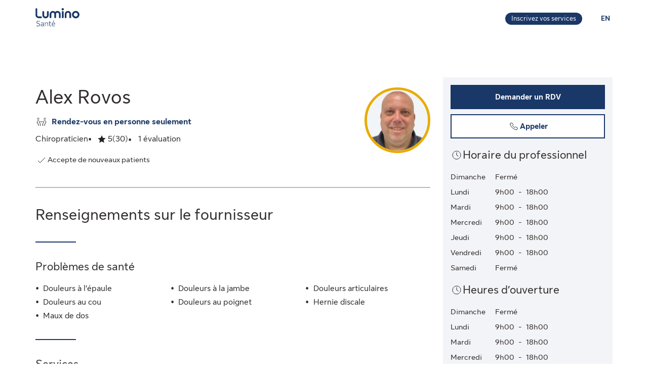

--- FILE ---
content_type: application/javascript
request_url: https://luminosante.sunlife.ca/tiw_QU/7A5og/E9_bT/MoD5/t9w9D6bNkwbk8G/RAJUAVAj/JD/F9CVsaYBEB
body_size: 169466
content:
(function(){if(typeof Array.prototype.entries!=='function'){Object.defineProperty(Array.prototype,'entries',{value:function(){var index=0;const array=this;return {next:function(){if(index<array.length){return {value:[index,array[index++]],done:false};}else{return {done:true};}},[Symbol.iterator]:function(){return this;}};},writable:true,configurable:true});}}());(function(){W7();Gnv();b7v();var sA=function(mh,nA){return mh<=nA;};var lB=function ph(wx,WQ){'use strict';var rA=ph;switch(wx){case rf:{var rL=WQ[hV];var QL=WQ[tK];var gs=WQ[PJ];return rL[QL]=gs;}break;case z7:{var rx=WQ[hV];return typeof rx;}break;case dT:{var nY=WQ[hV];lZ.push(HZ);var mQ;return mQ=nY&&xZ(mg()[dQ(N9)](N9,R1,dY),typeof tv[A3()[g1(NB)].call(null,sd,Px)])&&sB(nY[A3()[g1(nh)](KB,nh)],tv[sB(typeof A3()[g1(Is)],Nz('',[][[]]))?A3()[g1(wg)](Hz,Kn):A3()[g1(NB)](sd,Px)])&&gn(nY,tv[A3()[g1(NB)].call(null,sd,Px)][lL()[qt(ZQ)](NB,Qf)])?A3()[g1(Ug)].apply(null,[RI,JQ]):typeof nY,lZ.pop(),mQ;}break;case bK:{var qB=WQ[hV];return typeof qB;}break;case c5:{var VL=WQ[hV];var cx;lZ.push(GA);return cx=VL&&xZ(mg()[dQ(N9)](NZ,vL,dY),typeof tv[A3()[g1(NB)].call(null,SW,Px)])&&sB(VL[A3()[g1(nh)].apply(null,[HL,nh])],tv[A3()[g1(NB)](SW,Px)])&&gn(VL,tv[A3()[g1(NB)](SW,Px)][lL()[qt(ZQ)].call(null,NB,v5)])?A3()[g1(Ug)].call(null,K7,JQ):typeof VL,lZ.pop(),cx;}break;case cK:{var rz=WQ[hV];return typeof rz;}break;case PJ:{var cB=WQ[hV];return typeof cB;}break;case RV:{var bL=WQ[hV];var b3;lZ.push(M1);return b3=bL&&xZ(mg()[dQ(N9)].call(null,Ox,Th,dY),typeof tv[A3()[g1(NB)].apply(null,[kA,Px])])&&sB(bL[A3()[g1(nh)](bQ,nh)],tv[A3()[g1(NB)].call(null,kA,Px)])&&gn(bL,tv[A3()[g1(NB)].call(null,kA,Px)][lL()[qt(ZQ)].apply(null,[NB,F9])])?A3()[g1(Ug)](m3,JQ):typeof bL,lZ.pop(),b3;}break;case Zf:{var Fh=WQ[hV];var Qx=WQ[tK];var W9=WQ[PJ];lZ.push(sh);Fh[Qx]=W9[A3()[g1(WP)](fW,xS)];lZ.pop();}break;case hV:{var Ck=WQ[hV];lZ.push(JA);var Zn;return Zn=Ck&&xZ(mg()[dQ(N9)](zZ,wB,dY),typeof tv[A3()[g1(NB)](p5,Px)])&&sB(Ck[A3()[g1(nh)](lt,nh)],tv[gn(typeof A3()[g1(Ct)],Nz('',[][[]]))?A3()[g1(NB)](p5,Px):A3()[g1(wg)](Es,Vh)])&&gn(Ck,tv[sB(typeof A3()[g1(nh)],Nz('',[][[]]))?A3()[g1(wg)](TB,IZ):A3()[g1(NB)](p5,Px)][lL()[qt(ZQ)](NB,z5)])?sB(typeof A3()[g1(nh)],Nz([],[][[]]))?A3()[g1(wg)].apply(null,[BZ,Bt]):A3()[g1(Ug)](Q,JQ):typeof Ck,lZ.pop(),Zn;}break;case YE:{return this;}break;case AJ:{var UP=WQ[hV];var vx=WQ[tK];var hA=WQ[PJ];lZ.push(QA);try{var dS=lZ.length;var dn=Yg({});var Zz;return Zz=jL(K5,[mg()[dQ(kS)].call(null,EY,sv,Xn),lL()[qt(Ux)].call(null,W3,lv),TY()[l3(PQ)].call(null,Xn,QU,YQ),UP.call(vx,hA)]),lZ.pop(),Zz;}catch(Wh){lZ.splice(tP(dS,W3),Infinity,QA);var mS;return mS=jL(K5,[mg()[dQ(kS)](Yg(W3),sv,Xn),mg()[dQ(QQ)].apply(null,[qn,jJ,EY]),TY()[l3(PQ)](bs,QU,YQ),Wh]),lZ.pop(),mS;}lZ.pop();}break;}};var Nt=function(Sg){return void Sg;};var d1=function(Qh,Wn){return Qh|Wn;};var EZ=function(){var sg;if(typeof tv["window"]["XMLHttpRequest"]!=='undefined'){sg=new (tv["window"]["XMLHttpRequest"])();}else if(typeof tv["window"]["XDomainRequest"]!=='undefined'){sg=new (tv["window"]["XDomainRequest"])();sg["onload"]=function(){this["readyState"]=4;if(this["onreadystatechange"] instanceof tv["Function"])this["onreadystatechange"]();};}else{sg=new (tv["window"]["ActiveXObject"])('Microsoft.XMLHTTP');}if(typeof sg["withCredentials"]!=='undefined'){sg["withCredentials"]=true;}return sg;};var TL=function(){return ["\x61\x70\x70\x6c\x79","\x66\x72\x6f\x6d\x43\x68\x61\x72\x43\x6f\x64\x65","\x53\x74\x72\x69\x6e\x67","\x63\x68\x61\x72\x43\x6f\x64\x65\x41\x74"];};var tv;var XZ=function gz(Jh,qz){var FZ=gz;do{switch(Jh){case Ak:{lZ.pop();Jh=Q7;}break;case S5:{for(var Ah=r9;St(Ah,D9[sB(typeof TY()[l3(W3)],Nz([],[][[]]))?TY()[l3(W3)].apply(null,[ZA,pz,SQ]):TY()[l3(r9)].apply(null,[Lt,Tt,bQ])]);Ah=Nz(Ah,W3)){var xQ=D9[lL()[qt(Yn)].call(null,UZ,hs)](Ah);var zh=kx[xQ];ZP+=zh;}var Xs;return lZ.pop(),Xs=ZP,Xs;}break;case AT:{Jh-=km;while(Og(Qs,r9)){if(gn(H3[vs[DQ]],tv[vs[W3]])&&NP(H3,DB[vs[r9]])){if(xZ(DB,lQ)){I9+=YS(Pd,[tg]);}return I9;}if(sB(H3[vs[DQ]],tv[vs[W3]])){var AL=Cg[DB[H3[r9]][r9]];var xB=gz(C,[Qs,H3[W3],Nz(tg,lZ[tP(lZ.length,W3)]),AL]);I9+=xB;H3=H3[r9];Qs-=jL(Xf,[xB]);}else if(sB(DB[H3][vs[DQ]],tv[vs[W3]])){var AL=Cg[DB[H3][r9]];var xB=gz.call(null,C,[Qs,r9,Nz(tg,lZ[tP(lZ.length,W3)]),AL]);I9+=xB;Qs-=jL(Xf,[xB]);}else{I9+=YS(Pd,[tg]);tg+=DB[H3];--Qs;};++H3;}}break;case CW:{for(var qs=r9;St(qs,zA[sB(typeof TY()[l3(r9)],Nz([],[][[]]))?TY()[l3(W3)].apply(null,[sQ,Ng,cY]):TY()[l3(r9)].apply(null,[z3,Gz,bQ])]);qs=Nz(qs,W3)){(function(){var kQ=zA[qs];var T3=St(qs,vQ);lZ.push(Y3);var K9=T3?gn(typeof mg()[dQ(DQ)],'undefined')?mg()[dQ(r9)].apply(null,[pP,OJ,LZ]):mg()[dQ(DQ)].apply(null,[Sh,jQ,kB]):A3()[g1(r9)](k1,NB);var PS=T3?tv[sB(typeof A3()[g1(wg)],Nz('',[][[]]))?A3()[g1(wg)](KH,Pw):A3()[g1(sQ)].apply(null,[tC,lp])]:tv[gn(typeof gZ()[x1(r9)],Nz([],[][[]]))?gZ()[x1(r9)](Yg({}),v9,S9):gZ()[x1(Is)](PQ,qg,Vt)];var Nw=Nz(K9,kQ);bm[Nw]=function(){var N8=PS(hN(kQ));bm[Nw]=function(){return N8;};return N8;};lZ.pop();}());}Jh+=hM;}break;case Yk:{while(St(Hw,X6.length)){A3()[X6[Hw]]=Yg(tP(Hw,wg))?function(){return jL.apply(this,[AW,arguments]);}:function(){var dq=X6[Hw];return function(G2,J0){var FH=XO(G2,J0);A3()[dq]=function(){return FH;};return FH;};}();++Hw;}Jh=Q7;}break;case Pf:{return I9;}break;case vK:{Jh-=OE;while(NP(j0,r9)){var K8=Ep(tP(Nz(j0,vF),lZ[tP(lZ.length,W3)]),RC.length);var O0=Jc(C0,j0);var KC=Jc(RC,K8);gH+=YS(Pd,[nX(QC(nX(O0,KC)),d1(O0,KC))]);j0--;}}break;case TK:{var SF=gz(NJ,[]);var Iq=Kc?tv[gZ()[x1(r9)].call(null,Yg([]),nc,S9)]:tv[A3()[g1(sQ)](Vv,lp)];for(var VD=r9;St(VD,Wc[TY()[l3(r9)](z3,Lm,bQ)]);VD=Nz(VD,W3)){w4[gn(typeof lL()[qt(r9)],'undefined')?lL()[qt(r9)].call(null,rD,Q4):lL()[qt(dO)].apply(null,[v4,Q2])](Iq(SF(Wc[VD])));}var WN;Jh-=bU;return lZ.pop(),WN=w4,WN;}break;case SK:{Jh-=YE;while(St(Qp,M6[vs[r9]])){V8()[M6[Qp]]=Yg(tP(Qp,DQ))?function(){lQ=[];gz.call(this,cK,[M6]);return '';}:function(){var mO=M6[Qp];var XC=V8()[mO];return function(ED,z2,kw,qw){if(sB(arguments.length,r9)){return XC;}var nF=gz.apply(null,[C,[ED,z2,kw,tj]]);V8()[mO]=function(){return nF;};return nF;};}();++Qp;}}break;case cK:{var M6=qz[hV];var Qp=r9;Jh+=Mf;}break;case Xv:{var zA=qz[hV];var vQ=qz[tK];var hN=gz(NJ,[]);lZ.push(zp);Jh+=Of;}break;case kI:{Jh-=p7;for(var Ll=r9;St(Ll,Sc[r6[r9]]);++Ll){KF()[Sc[Ll]]=Yg(tP(Ll,wg))?function(){mw=[];gz.call(this,YE,[Sc]);return '';}:function(){var L6=Sc[Ll];var pC=KF()[L6];return function(fF,L0,T2,JO,z0,FD){if(sB(arguments.length,r9)){return pC;}var nH=DX(hd,[fF,g6,T2,JO,r9,Yg(Yg(W3))]);KF()[L6]=function(){return nH;};return nH;};}();}}break;case fT:{var Wc=qz[hV];var Kc=qz[tK];Jh+=jV;var w4=[];lZ.push(kl);}break;case ET:{return DX(sM,[gH]);}break;case UJ:{var X6=qz[hV];Gj(X6[r9]);var Hw=r9;Jh=Yk;}break;case FE:{var C0=CC[zH];var j0=tP(C0.length,W3);Jh-=Fd;}break;case kT:{var D9=qz[hV];var kx=qz[tK];lZ.push(fO);Jh+=D7;var ZP=gZ()[x1(Yn)](Yn,N0,NB);}break;case NJ:{lZ.push(q2);var Xw={'\x37':A3()[g1(zN)].apply(null,[EV,tj]),'\x41':sB(typeof A3()[g1(dO)],Nz([],[][[]]))?A3()[g1(wg)](Tq,YX):A3()[g1(Yn)](Ok,rp),'\x42':lL()[qt(sQ)].apply(null,[XN,GT]),'\x4f':gZ()[x1(sQ)](zj,gm,dp),'\x51':gZ()[x1(zN)](pP,rm,Ol),'\x53':TY()[l3(sQ)](B6,r7,Gw),'\x54':mg()[dQ(sQ)](Yg({}),HW,Ol),'\x59':sB(typeof mg()[dQ(r9)],Nz([],[][[]]))?mg()[dQ(DQ)].apply(null,[Xn,K4,YF]):mg()[dQ(zN)].apply(null,[tj,NV,tF]),'\x64':A3()[g1(ZQ)].apply(null,[jK,ZQ]),'\x67':TY()[l3(zN)](QQ,Tk,m4),'\x72':gn(typeof lL()[qt(Yn)],Nz('',[][[]]))?lL()[qt(zN)](IC,NV):lL()[qt(dO)].apply(null,[Yq,hq])};var OH;return OH=function(J4){return gz(kT,[J4,Xw]);},lZ.pop(),OH;}break;case YE:{var Sc=qz[hV];Jh+=GE;}break;case C:{var Qs=qz[hV];Jh+=D5;var H3=qz[tK];var Vw=qz[PJ];var DB=qz[fI];if(sB(typeof DB,vs[Is])){DB=lQ;}var I9=Nz([],[]);tg=tP(Vw,lZ[tP(lZ.length,W3)]);}break;case cW:{var Rl=qz[hV];var vF=qz[tK];var zH=qz[PJ];Jh+=vM;var RC=CC[r4];var gH=Nz([],[]);}break;}}while(Jh!=Q7);};var nX=function(Rp,OS){return Rp&OS;};var Gc=function(R4){if(R4==null)return -1;try{var Z2=0;for(var pq=0;pq<R4["length"];pq++){var lN=R4["charCodeAt"](pq);if(lN<128){Z2=Z2+lN;}}return Z2;}catch(xq){return -2;}};var l2=function(OF){if(OF===undefined||OF==null){return 0;}var T8=OF["toLowerCase"]()["replace"](/[^0-9]+/gi,'');return T8["length"];};var fX=function GN(gX,GX){'use strict';var nC=GN;switch(gX){case BG:{lZ.push(Aj);var F6=mg()[dQ(Lt)].apply(null,[El,BU,Es]);if(tv[A3()[g1(Lt)].call(null,Hp,sj)]&&tv[A3()[g1(Lt)](Hp,sj)][A3()[g1(b6)].call(null,tW,Iw)]&&tv[A3()[g1(Lt)](Hp,sj)][A3()[g1(b6)](tW,Iw)][TY()[l3(M1)].apply(null,[W3,WJ,ZH])]){var NF=tv[A3()[g1(Lt)](Hp,sj)][A3()[g1(b6)](tW,Iw)][sB(typeof TY()[l3(m4)],Nz([],[][[]]))?TY()[l3(W3)](lp,N6,gw):TY()[l3(M1)].apply(null,[nl,WJ,ZH])];try{var OD=lZ.length;var DO=Yg(Yg(hV));var Qj=tv[mg()[dQ(Yn)](kD,z5,g6)][gZ()[x1(Lt)].apply(null,[sj,B7,pX])](Dl(tv[mg()[dQ(Yn)](L8,z5,g6)][qq()[C4(ZQ)](dO,O6,NZ,Ev)](),Up))[gZ()[x1(n0)](Qq,Jd,nN)]();tv[A3()[g1(Lt)].apply(null,[Hp,sj])][A3()[g1(b6)].apply(null,[tW,Iw])][TY()[l3(M1)](UZ,WJ,ZH)]=Qj;var sN=sB(tv[A3()[g1(Lt)](Hp,sj)][sB(typeof A3()[g1(sQ)],'undefined')?A3()[g1(wg)](T6,PC):A3()[g1(b6)](tW,Iw)][TY()[l3(M1)](GC,WJ,ZH)],Qj);var LX=sN?lL()[qt(sQ)].apply(null,[XN,pk]):A3()[g1(Yn)].apply(null,[GU,rp]);tv[sB(typeof A3()[g1(PX)],'undefined')?A3()[g1(wg)](rw,lc):A3()[g1(Lt)].apply(null,[Hp,sj])][A3()[g1(b6)].apply(null,[tW,Iw])][TY()[l3(M1)].apply(null,[Yg(Yg([])),WJ,ZH])]=NF;var Ww;return lZ.pop(),Ww=LX,Ww;}catch(vc){lZ.splice(tP(OD,W3),Infinity,Aj);if(gn(tv[A3()[g1(Lt)].apply(null,[Hp,sj])][sB(typeof A3()[g1(qn)],'undefined')?A3()[g1(wg)](L4,R8):A3()[g1(b6)].call(null,tW,Iw)][TY()[l3(M1)](NB,WJ,ZH)],NF)){tv[A3()[g1(Lt)](Hp,sj)][gn(typeof A3()[g1(Ox)],'undefined')?A3()[g1(b6)](tW,Iw):A3()[g1(wg)].apply(null,[wS,v8])][TY()[l3(M1)](GC,WJ,ZH)]=NF;}var cw;return lZ.pop(),cw=F6,cw;}}else{var Wq;return lZ.pop(),Wq=F6,Wq;}lZ.pop();}break;case Z:{lZ.push(AF);var Np=mg()[dQ(Lt)].call(null,ZA,W5,Es);try{var WC=lZ.length;var C8=Yg({});if(tv[A3()[g1(Lt)](N4,sj)][sB(typeof A3()[g1(tq)],Nz([],[][[]]))?A3()[g1(wg)].apply(null,[q2,ZC]):A3()[g1(b6)].apply(null,[QO,Iw])]&&tv[A3()[g1(Lt)](N4,sj)][A3()[g1(b6)](QO,Iw)][r9]){var rc=sB(tv[A3()[g1(Lt)].apply(null,[N4,sj])][A3()[g1(b6)].call(null,QO,Iw)][lL()[qt(KH)].apply(null,[z3,b5])](XX[kD]),tv[A3()[g1(Lt)](N4,sj)][A3()[g1(b6)](QO,Iw)][r9]);var jN=rc?gn(typeof lL()[qt(JC)],Nz('',[][[]]))?lL()[qt(sQ)].apply(null,[XN,YJ]):lL()[qt(dO)](sF,xD):A3()[g1(Yn)].call(null,c0,rp);var gj;return lZ.pop(),gj=jN,gj;}else{var X2;return lZ.pop(),X2=Np,X2;}}catch(Kw){lZ.splice(tP(WC,W3),Infinity,AF);var vj;return lZ.pop(),vj=Np,vj;}lZ.pop();}break;case sM:{lZ.push(JN);try{var rF=lZ.length;var F4=Yg(Yg(hV));var J2=r9;var Jw=tv[sB(typeof gZ()[x1(HX)],Nz('',[][[]]))?gZ()[x1(Is)].call(null,L8,xc,k4):gZ()[x1(HX)](Yg([]),Pc,D8)][mg()[dQ(qn)].call(null,AD,hT,NB)](tv[lL()[qt(rp)](g4,II)][lL()[qt(ZQ)].call(null,NB,VG)],TY()[l3(U4)](pP,nm,Z6));if(Jw){J2++;Yg(Yg(Jw[mg()[dQ(qO)].call(null,Yg(Yg(r9)),PM,r9)]))&&Og(Jw[sB(typeof mg()[dQ(zj)],Nz([],[][[]]))?mg()[dQ(DQ)](Qq,k2,sp):mg()[dQ(qO)].call(null,Is,PM,r9)][gZ()[x1(n0)](tj,xG,nN)]()[gn(typeof mg()[dQ(YN)],Nz([],[][[]]))?mg()[dQ(dY)].apply(null,[kj,Df,Ml]):mg()[dQ(DQ)].apply(null,[HX,zc,Qq])](lL()[qt(mH)].apply(null,[mH,XV])),jw(W3))&&J2++;}var AN=J2[gZ()[x1(n0)](Ct,xG,nN)]();var P8;return lZ.pop(),P8=AN,P8;}catch(D6){lZ.splice(tP(rF,W3),Infinity,JN);var Mw;return Mw=mg()[dQ(Lt)](QQ,K1,Es),lZ.pop(),Mw;}lZ.pop();}break;case UJ:{lZ.push(Nq);if(tv[A3()[g1(HX)](Bl,qn)][lL()[qt(xS)].apply(null,[Ij,On])]){if(tv[gZ()[x1(HX)](JC,C6,D8)][mg()[dQ(qn)](Qq,jA,NB)](tv[A3()[g1(HX)].call(null,Bl,qn)][lL()[qt(xS)](Ij,On)][lL()[qt(ZQ)](NB,fB)],lL()[qt(sO)](J8,Sw))){var MN;return MN=lL()[qt(sQ)].call(null,XN,m0),lZ.pop(),MN;}var vH;return vH=gn(typeof KF()[j6(qO)],Nz([],[][[]]))?KF()[j6(kS)].call(null,TN,sO,DQ,XB,ZQ,Yg(r9)):KF()[j6(wg)](T0,Uj,Dp,x2,Iw,mF),lZ.pop(),vH;}var Uw;return Uw=mg()[dQ(Lt)].call(null,qN,dz,Es),lZ.pop(),Uw;}break;case DT:{var xN;lZ.push(m6);return xN=Yg(V2(gn(typeof lL()[qt(xS)],Nz([],[][[]]))?lL()[qt(ZQ)].call(null,NB,Jx):lL()[qt(dO)].apply(null,[FX,sD]),tv[A3()[g1(HX)](ws,qn)][A3()[g1(xc)](Oh,C2)][TY()[l3(R8)](Yg(Yg(W3)),P3,O6)][GH()[p8(tj)](HX,gA,kj,tj)])||V2(lL()[qt(ZQ)](NB,Jx),tv[A3()[g1(HX)](ws,qn)][A3()[g1(xc)](Oh,C2)][TY()[l3(R8)].apply(null,[n0,P3,O6])][A3()[g1(M1)](BO,TC)])),lZ.pop(),xN;}break;case AJ:{lZ.push(Mc);try{var MH=lZ.length;var cq=Yg([]);var NN=new (tv[A3()[g1(HX)](F1,qn)][A3()[g1(xc)].apply(null,[pY,C2])][TY()[l3(R8)](xc,TS,O6)][gn(typeof GH()[p8(sQ)],Nz(gZ()[x1(Yn)].call(null,tj,TJ,NB),[][[]]))?GH()[p8(tj)](HX,V1,kj,UZ):GH()[p8(nh)](HC,A4,IC,kD)])();var ll=new (tv[gn(typeof A3()[g1(fO)],Nz([],[][[]]))?A3()[g1(HX)](F1,qn):A3()[g1(wg)].apply(null,[EO,cX])][A3()[g1(xc)](pY,C2)][TY()[l3(R8)](L8,TS,O6)][A3()[g1(M1)](tp,TC)])();var n8;return lZ.pop(),n8=Yg(Yg(hV)),n8;}catch(fD){lZ.splice(tP(MH,W3),Infinity,Mc);var Dc;return Dc=sB(fD[A3()[g1(nh)](Wj,nh)][lL()[qt(bq)].call(null,jD,rZ)],lL()[qt(Sh)](DF,zg)),lZ.pop(),Dc;}lZ.pop();}break;case I:{lZ.push(sj);if(Yg(tv[gn(typeof A3()[g1(EY)],Nz([],[][[]]))?A3()[g1(HX)].call(null,BZ,qn):A3()[g1(wg)].call(null,U0,Fq)][TY()[l3(DS)].call(null,r9,BH,P2)])){var p0=sB(typeof tv[A3()[g1(HX)].call(null,BZ,qn)][sB(typeof TY()[l3(X0)],Nz('',[][[]]))?TY()[l3(W3)](DF,Tp,Yl):TY()[l3(Ul)](g4,bl,fO)],gn(typeof gZ()[x1(qO)],'undefined')?gZ()[x1(qO)](kH,qS,HD):gZ()[x1(Is)](z3,Pl,cN))?lL()[qt(sQ)](XN,Tj):sB(typeof KF()[j6(r9)],'undefined')?KF()[j6(wg)](OO,Qq,Xc,RN,WP,mF):KF()[j6(kS)].call(null,J8,qO,DQ,XB,b6,Yg(Yg({})));var tN;return lZ.pop(),tN=p0,tN;}var pH;return pH=mg()[dQ(Lt)].apply(null,[DF,ZF,Es]),lZ.pop(),pH;}break;case NJ:{lZ.push(lp);var Z4=lL()[qt(N9)](VC,lw);var JF=Yg(tK);try{var ZN=lZ.length;var Qw=Yg(Yg(hV));var zC=r9;try{var k0=tv[lL()[qt(Iw)](Ox,VQ)][lL()[qt(ZQ)](NB,vD)][gn(typeof gZ()[x1(m4)],Nz('',[][[]]))?gZ()[x1(n0)](Yg(W3),cl,nN):gZ()[x1(Is)](Yg({}),ml,cO)];tv[gZ()[x1(HX)].apply(null,[nl,I2,D8])][gZ()[x1(B6)].call(null,Yg(Yg(r9)),P4,hH)](k0)[gn(typeof gZ()[x1(xF)],'undefined')?gZ()[x1(n0)].apply(null,[bs,cl,nN]):gZ()[x1(Is)](zF,N9,wN)]();}catch(MF){lZ.splice(tP(ZN,W3),Infinity,lp);if(MF[gn(typeof A3()[g1(Hc)],Nz('',[][[]]))?A3()[g1(U4)](BC,M1):A3()[g1(wg)].apply(null,[t6,RO])]&&sB(typeof MF[A3()[g1(U4)](BC,M1)],mg()[dQ(NB)](rp,gC,C2))){MF[A3()[g1(U4)](BC,M1)][mg()[dQ(Sh)](El,N6,Oc)](TY()[l3(s6)](nl,TN,EY))[TY()[l3(Qq)].apply(null,[GC,vO,BD])](function(wp){lZ.push(DQ);if(wp[qq()[C4(Sh)](Yn,qp,QQ,I2)](sB(typeof lL()[qt(D8)],Nz('',[][[]]))?lL()[qt(dO)].call(null,cp,pz):lL()[qt(YC)].call(null,bQ,Ml))){JF=Yg(Yg({}));}if(wp[qq()[C4(Sh)](Yn,qp,dY,I2)](sB(typeof A3()[g1(mF)],Nz([],[][[]]))?A3()[g1(wg)].call(null,zX,pX):A3()[g1(R8)](F8,Q2))){zC++;}lZ.pop();});}}Z4=sB(zC,sQ)||JF?lL()[qt(sQ)](XN,BF):A3()[g1(Yn)](Eq,rp);}catch(mp){lZ.splice(tP(ZN,W3),Infinity,lp);Z4=gZ()[x1(Y6)](Ux,gl,Es);}var Jl;return lZ.pop(),Jl=Z4,Jl;}break;case pE:{lZ.push(bH);var Vp=gn(typeof mg()[dQ(Px)],Nz('',[][[]]))?mg()[dQ(Lt)].call(null,gF,ft,Es):mg()[dQ(DQ)].apply(null,[Is,d4,Ew]);try{var Fp=lZ.length;var WO=Yg([]);Vp=gn(typeof tv[TY()[l3(EN)](kS,Z3,s6)],gZ()[x1(qO)](Y2,v8,HD))?lL()[qt(sQ)](XN,OL):A3()[g1(Yn)].apply(null,[gp,rp]);}catch(tX){lZ.splice(tP(Fp,W3),Infinity,bH);Vp=gZ()[x1(Y6)](Yg(r9),vS,Es);}var D2;return lZ.pop(),D2=Vp,D2;}break;case QE:{lZ.push(R6);var Nc=gn(typeof mg()[dQ(X0)],Nz('',[][[]]))?mg()[dQ(Lt)](El,At,Es):mg()[dQ(DQ)].apply(null,[L8,CS,nN]);try{var G6=lZ.length;var LF=Yg({});Nc=tv[lL()[qt(GC)](fO,xz)][lL()[qt(ZQ)].apply(null,[NB,Rt])][GH()[p8(r9)](WP,RY,OC,vl)](A3()[g1(DS)].call(null,hz,TX))?lL()[qt(sQ)](XN,SB):A3()[g1(Yn)](Lm,rp);}catch(B2){lZ.splice(tP(G6,W3),Infinity,R6);Nc=sB(typeof gZ()[x1(Dq)],'undefined')?gZ()[x1(Is)](Yg({}),fC,EX):gZ()[x1(Y6)].apply(null,[TC,XP,Es]);}var YD;return lZ.pop(),YD=Nc,YD;}break;case bK:{lZ.push(HD);var l6=mg()[dQ(Lt)](DQ,hg,Es);try{var d6=lZ.length;var q4=Yg([]);l6=gn(typeof tv[gn(typeof TY()[l3(kD)],Nz('',[][[]]))?TY()[l3(I2)](DF,sX,Ul):TY()[l3(W3)].call(null,Xn,t4,lD)],gZ()[x1(qO)](JQ,hw,HD))?lL()[qt(sQ)](XN,Sl):A3()[g1(Yn)](hs,rp);}catch(RH){lZ.splice(tP(d6,W3),Infinity,HD);l6=gZ()[x1(Y6)](xc,bC,Es);}var VF;return lZ.pop(),VF=l6,VF;}break;case fT:{lZ.push(jl);var m2=V2(TY()[l3(Dq)](Yg(W3),jP,sQ),tv[A3()[g1(HX)](cQ,qn)])||Og(tv[A3()[g1(Lt)](bc,sj)][lL()[qt(L8)](DS,Hp)],r9)||Og(tv[sB(typeof A3()[g1(Yn)],'undefined')?A3()[g1(wg)](Pp,XD):A3()[g1(Lt)](bc,sj)][GH()[p8(PX)](zF,pB,fN,L8)],r9);var q6=tv[gn(typeof A3()[g1(PQ)],'undefined')?A3()[g1(HX)](cQ,qn):A3()[g1(wg)](N0,cD)][sB(typeof mg()[dQ(Px)],Nz([],[][[]]))?mg()[dQ(DQ)].apply(null,[Yg([]),SD,D0]):mg()[dQ(Px)](r9,h8,NC)](sB(typeof mg()[dQ(A8)],'undefined')?mg()[dQ(DQ)].call(null,PX,kp,hC):mg()[dQ(g4)].apply(null,[Yg(Yg(r9)),BY,EC]))[gZ()[x1(s4)].call(null,VH,Fx,PH)];var Zw=tv[A3()[g1(HX)].call(null,cQ,qn)][mg()[dQ(Px)].apply(null,[Yg(r9),h8,NC])](gn(typeof mg()[dQ(tF)],'undefined')?mg()[dQ(KH)](sQ,Et,J8):mg()[dQ(DQ)].call(null,Hc,jp,TX))[gZ()[x1(s4)](Ox,Fx,PH)];var Q8=tv[A3()[g1(HX)](cQ,qn)][gn(typeof mg()[dQ(JQ)],'undefined')?mg()[dQ(Px)](Yg(Yg({})),h8,NC):mg()[dQ(DQ)](Yg(Yg({})),Zj,Fq)](mg()[dQ(rp)].apply(null,[Yg({}),ds,GC]))[gZ()[x1(s4)](tj,Fx,PH)];var ZX;return ZX=(sB(typeof gZ()[x1(xS)],'undefined')?gZ()[x1(Is)](HX,A2,JH):gZ()[x1(Yn)].apply(null,[kS,SA,NB]))[KF()[j6(sQ)].call(null,Nx,Px,dO,Oc,PQ,Yg(Yg({})))](m2?lL()[qt(sQ)].call(null,XN,Mx):A3()[g1(Yn)](lY,rp),lL()[qt(AD)](Uj,O1))[KF()[j6(sQ)].apply(null,[Nx,EY,dO,Oc,kj,m4])](q6?sB(typeof lL()[qt(ZQ)],Nz('',[][[]]))?lL()[qt(dO)](rp,xO):lL()[qt(sQ)](XN,Mx):A3()[g1(Yn)].apply(null,[lY,rp]),lL()[qt(AD)](Uj,O1))[KF()[j6(sQ)](Nx,Cq,dO,Oc,Xn,Yg(Yg({})))](Zw?lL()[qt(sQ)](XN,Mx):A3()[g1(Yn)](lY,rp),lL()[qt(AD)](Uj,O1))[KF()[j6(sQ)](Nx,A8,dO,Oc,DQ,YC)](Q8?lL()[qt(sQ)](XN,Mx):A3()[g1(Yn)](lY,rp)),lZ.pop(),ZX;}break;}};var JD=function B0(V6,dw){'use strict';var LO=B0;switch(V6){case pE:{var s2=dw[hV];lZ.push(T4);var Rw;return Rw=jL(K5,[sB(typeof A3()[g1(UZ)],'undefined')?A3()[g1(wg)](mD,I6):A3()[g1(X0)](QB,Ol),s2]),lZ.pop(),Rw;}break;case K5:{return this;}break;case JU:{return this;}break;case rf:{var F0;lZ.push(hC);return F0=A3()[g1(n0)].apply(null,[sn,vl]),lZ.pop(),F0;}break;case fI:{var GD=dw[hV];lZ.push(lw);var QH=tv[sB(typeof gZ()[x1(m4)],Nz('',[][[]]))?gZ()[x1(Is)](PQ,Is,vq):gZ()[x1(HX)](Ux,E4,D8)](GD);var bD=[];for(var UC in QH)bD[sB(typeof lL()[qt(kS)],Nz('',[][[]]))?lL()[qt(dO)].call(null,Jp,Kn):lL()[qt(r9)].apply(null,[rD,bw])](UC);bD[V8()[HH(Yn)](zN,DD,v0,m4)]();var Yw;return Yw=function Ec(){lZ.push(EF);for(;bD[TY()[l3(r9)](xc,Tz,bQ)];){var CO=bD[sB(typeof TY()[l3(zF)],Nz([],[][[]]))?TY()[l3(W3)](mF,FC,Y4):TY()[l3(Aw)].call(null,gF,vh,s4)]();if(V2(CO,QH)){var cC;return Ec[A3()[g1(WP)].call(null,gB,xS)]=CO,Ec[mg()[dQ(Ug)].call(null,Yg(Yg(r9)),lP,Hc)]=Yg(W3),lZ.pop(),cC=Ec,cC;}}Ec[mg()[dQ(Ug)](qn,lP,Hc)]=Yg(r9);var Lj;return lZ.pop(),Lj=Ec,Lj;},lZ.pop(),Yw;}break;case z7:{lZ.push(xO);this[mg()[dQ(Ug)](UZ,jn,Hc)]=Yg(r9);var wl=this[KF()[j6(qO)].call(null,mq,pP,nh,Q1,xS,Yg([]))][XX[W3]][sB(typeof lL()[qt(KH)],Nz('',[][[]]))?lL()[qt(dO)](sD,kS):lL()[qt(ww)](qp,gC)];if(sB(gn(typeof mg()[dQ(R8)],Nz('',[][[]]))?mg()[dQ(QQ)](fO,nn,EY):mg()[dQ(DQ)].apply(null,[nj,w6,kF]),wl[sB(typeof mg()[dQ(kS)],Nz('',[][[]]))?mg()[dQ(DQ)].apply(null,[z3,XF,Nl]):mg()[dQ(kS)](bq,Kp,Xn)]))throw wl[TY()[l3(PQ)].apply(null,[Yg([]),hz,YQ])];var Gl;return Gl=this[sB(typeof gZ()[x1(Ug)],'undefined')?gZ()[x1(Is)].call(null,qN,Il,NO):gZ()[x1(hH)](bq,WH,tq)],lZ.pop(),Gl;}break;case fT:{var lF=dw[hV];lZ.push(jC);var dX;return dX=lF&&xZ(mg()[dQ(N9)].apply(null,[Iw,v8,dY]),typeof tv[A3()[g1(NB)].apply(null,[Z9,Px])])&&sB(lF[A3()[g1(nh)](Q4,nh)],tv[gn(typeof A3()[g1(m4)],Nz([],[][[]]))?A3()[g1(NB)](Z9,Px):A3()[g1(wg)].call(null,q0,rD)])&&gn(lF,tv[A3()[g1(NB)](Z9,Px)][lL()[qt(ZQ)](NB,nP)])?A3()[g1(Ug)](jz,JQ):typeof lF,lZ.pop(),dX;}break;case x7:{var jX=dw[hV];return typeof jX;}break;case jT:{var Kl=dw[hV];var I4=dw[tK];var Gq=dw[PJ];lZ.push(bw);Kl[I4]=Gq[A3()[g1(WP)](jh,xS)];lZ.pop();}break;case YE:{var E8=dw[hV];var ql=dw[tK];var r8=dw[PJ];return E8[ql]=r8;}break;case mJ:{var Ow=dw[hV];var cF=dw[tK];var r0=dw[PJ];lZ.push(mF);try{var d0=lZ.length;var f0=Yg({});var qX;return qX=jL(K5,[mg()[dQ(kS)].call(null,Ux,Xl,Xn),lL()[qt(Ux)].apply(null,[W3,Oq]),TY()[l3(PQ)](Yg(Yg(W3)),gC,YQ),Ow.call(cF,r0)]),lZ.pop(),qX;}catch(JX){lZ.splice(tP(d0,W3),Infinity,mF);var H6;return H6=jL(K5,[mg()[dQ(kS)](b6,Xl,Xn),mg()[dQ(QQ)].apply(null,[HX,L5,EY]),TY()[l3(PQ)](sj,gC,YQ),JX]),lZ.pop(),H6;}lZ.pop();}break;case sJ:{return this;}break;}};var Ej=function(){if(tv["Date"]["now"]&&typeof tv["Date"]["now"]()==='number'){return tv["Math"]["round"](tv["Date"]["now"]()/1000);}else{return tv["Math"]["round"](+new (tv["Date"])()/1000);}};var ID=function(){lZ=(bm.sjs_se_global_subkey?bm.sjs_se_global_subkey.push(UZ):bm.sjs_se_global_subkey=[UZ])&&bm.sjs_se_global_subkey;};var jw=function(kC){return -kC;};var St=function(TF,jF){return TF<jF;};var E6=function Vj(gN,U8){var c8=Vj;var fw=H4(new Number(c5),nO);var z4=fw;fw.set(gN+tK);do{switch(z4+gN){case hv:{var bX=U8[hV];gN+=BG;lZ.push(Pp);var gq=bX[lL()[qt(ww)](qp,cn)]||{};gq[mg()[dQ(kS)].apply(null,[Iw,MZ,Xn])]=gn(typeof lL()[qt(Y2)],Nz('',[][[]]))?lL()[qt(Ux)](W3,qL):lL()[qt(dO)].apply(null,[mN,dD]),delete gq[TY()[l3(31)](Yg(Yg(0)),1464,94)],bX[lL()[qt(ww)](qp,cn)]=gq;lZ.pop();}break;case TT:{tv[sB(typeof gZ()[x1(b6)],'undefined')?gZ()[x1(Is)](wg,pO,MD):gZ()[x1(HX)](PQ,Ml,D8)][V8()[HH(W3)].apply(null,[WP,Cq,CX,sj])](lO,X4,jL(K5,[A3()[g1(WP)].call(null,xw,xS),Lc,TY()[l3(qO)](JQ,rq,zZ),Yg(r9),lL()[qt(Ct)].call(null,Xn,hX),Yg(r9),gZ()[x1(N9)].apply(null,[sQ,SX,kj]),Yg(r9)]));var sw;gN+=LT;return lZ.pop(),sw=lO[X4],sw;}break;case tU:{gN+=nk;var zq;return lZ.pop(),zq=vC,zq;}break;case V:{var bp=ND(tv[A3()[g1(HX)](kX,qn)][sB(typeof lL()[qt(zN)],Nz([],[][[]]))?lL()[qt(dO)].apply(null,[dc,D0]):lL()[qt(qO)](ww,Zh)][TY()[l3(S9)](Hc,B3,dO)][A3()[g1(Px)].call(null,Mg,dO)](lL()[qt(C2)](Uc,fB)),null)?lL()[qt(sQ)].call(null,XN,C3):A3()[g1(Yn)](Cl,rp);gN-=Uv;var fj=ND(tv[A3()[g1(HX)](kX,qn)][lL()[qt(qO)](ww,Zh)][TY()[l3(S9)].apply(null,[Ug,B3,dO])][A3()[g1(Px)](Mg,dO)](sB(typeof mg()[dQ(nj)],Nz([],[][[]]))?mg()[dQ(DQ)].apply(null,[g6,h8,Cc]):mg()[dQ(O2)](Yg(Yg({})),Hp,Gw)),null)?lL()[qt(sQ)].apply(null,[XN,C3]):A3()[g1(Yn)].call(null,Cl,rp);var E0=[QD,Bq,x8,dN,Zl,bp,fj];var vC=E0[TY()[l3(B6)](g4,Xx,B6)](lL()[qt(AD)].apply(null,[Uj,Bs]));}break;case AV:{gN-=jU;var lO=U8[hV];var X4=U8[tK];var Lc=U8[PJ];lZ.push(M1);}break;case lf:{var jq=U8[hV];lZ.push(dC);var IF=jL(K5,[gZ()[x1(Aw)](kD,UO,VC),jq[r9]]);V2(W3,jq)&&(IF[A3()[g1(kj)](X8,Z6)]=jq[XX[Ct]]),V2(XX[HX],jq)&&(IF[gn(typeof TY()[l3(tF)],Nz([],[][[]]))?TY()[l3(kj)](HX,m6,tj):TY()[l3(W3)](r4,tl,hj)]=jq[DQ],IF[gn(typeof GH()[p8(Is)],Nz(gZ()[x1(Yn)](bs,p6,NB),[][[]]))?GH()[p8(qO)](Yn,l8,EN,sj):GH()[p8(nh)].call(null,fl,gC,X8,nl)]=jq[Is]),this[KF()[j6(qO)](w0,g4,nh,Q1,Yg([]),Yg(Yg({})))][lL()[qt(r9)].call(null,rD,H8)](IF);gN+=Rk;lZ.pop();}break;case bK:{var wF=U8[hV];lZ.push(YH);gN+=Nv;var lH=wF[lL()[qt(ww)].apply(null,[qp,m0])]||{};lH[mg()[dQ(kS)].call(null,Yg({}),M4,Xn)]=lL()[qt(Ux)].call(null,W3,qY),delete lH[TY()[l3(31)](97,1111,94)],wF[lL()[qt(ww)].call(null,qp,m0)]=lH;lZ.pop();}break;case B:{if(gn(rN,undefined)&&gn(rN,null)&&Og(rN[TY()[l3(r9)](r4,fA,bQ)],bm[gZ()[x1(mH)](NB,mx,CX)]())){try{var bO=lZ.length;var nD=Yg([]);var n2=tv[gZ()[x1(Ox)](gF,DL,wO)](rN)[sB(typeof mg()[dQ(El)],Nz([],[][[]]))?mg()[dQ(DQ)].apply(null,[xS,M8,IX]):mg()[dQ(Sh)](NZ,VT,Oc)](mg()[dQ(VH)].call(null,Yg(Yg(r9)),Uq,U4));if(Og(n2[TY()[l3(r9)](r4,fA,bQ)],wg)){f8=tv[gZ()[x1(nh)].apply(null,[Yg(Yg([])),bw,Ct])](n2[wg],XX[kS]);}}catch(x6){lZ.splice(tP(bO,W3),Infinity,Tj);}}gN-=X7;}break;case hU:{var rl=U8[hV];var bN=U8[tK];gN+=z7;var AC=U8[PJ];lZ.push(Y4);tv[gZ()[x1(HX)].call(null,sj,sq,D8)][V8()[HH(W3)](WP,Cq,UX,r9)](rl,bN,jL(K5,[sB(typeof A3()[g1(Es)],'undefined')?A3()[g1(wg)](qF,W8):A3()[g1(WP)](kL,xS),AC,TY()[l3(qO)](Yg([]),tx,zZ),Yg(r9),lL()[qt(Ct)].call(null,Xn,Mz),Yg(r9),gZ()[x1(N9)].apply(null,[ww,Kz,kj]),Yg(r9)]));var Mj;return lZ.pop(),Mj=rl[bN],Mj;}break;case BJ:{gN+=Rv;var FN=U8[hV];lZ.push(qN);var np=jL(K5,[gZ()[x1(Aw)].apply(null,[Yg(W3),hs,VC]),FN[r9]]);V2(W3,FN)&&(np[A3()[g1(kj)](pF,Z6)]=FN[W3]),V2(DQ,FN)&&(np[TY()[l3(kj)](Ct,BX,tj)]=FN[DQ],np[GH()[p8(qO)](Yn,qc,EN,D8)]=FN[Is]),this[KF()[j6(qO)].apply(null,[Y3,Aw,nh,Q1,Ox,kD])][lL()[qt(r9)].apply(null,[rD,xC])](np);lZ.pop();}break;case MJ:{var zD;gN-=MT;return lZ.pop(),zD=f8,zD;}break;case BE:{gN+=Rd;var Kj=U8[hV];lZ.push(j8);var Ap=Kj[lL()[qt(ww)](qp,nm)]||{};Ap[gn(typeof mg()[dQ(xF)],Nz([],[][[]]))?mg()[dQ(kS)](Lt,zl,Xn):mg()[dQ(DQ)](JC,CD,vw)]=lL()[qt(Ux)].call(null,W3,hL),delete Ap[TY()[l3(31)].apply(null,[49,1198,94])],Kj[lL()[qt(ww)](qp,nm)]=Ap;lZ.pop();}break;case fG:{gN+=Xv;lZ.push(Zp);var QD=tv[A3()[g1(HX)].apply(null,[kX,qn])][KF()[j6(Cq)](W0,Uj,PX,Rg,Yg([]),n0)]||tv[lL()[qt(qO)](ww,Zh)][KF()[j6(Cq)].call(null,W0,Xn,PX,Rg,m4,mH)]?lL()[qt(sQ)](XN,C3):A3()[g1(Yn)](Cl,rp);var Bq=ND(tv[A3()[g1(HX)](kX,qn)][lL()[qt(qO)].call(null,ww,Zh)][TY()[l3(S9)](sj,B3,dO)][gn(typeof A3()[g1(RX)],'undefined')?A3()[g1(Px)](Mg,dO):A3()[g1(wg)].call(null,j4,rS)](gZ()[x1(qn)].apply(null,[EY,hO,Gw])),null)?lL()[qt(sQ)].apply(null,[XN,C3]):sB(typeof A3()[g1(kH)],Nz('',[][[]]))?A3()[g1(wg)](wH,SN):A3()[g1(Yn)](Cl,rp);var x8=ND(typeof tv[A3()[g1(Lt)](rC,sj)][gZ()[x1(qn)].apply(null,[HX,hO,Gw])],gZ()[x1(qO)](Yg([]),IS,HD))&&tv[A3()[g1(Lt)].call(null,rC,sj)][gZ()[x1(qn)].apply(null,[YN,hO,Gw])]?sB(typeof lL()[qt(PQ)],'undefined')?lL()[qt(dO)](DH,Tq):lL()[qt(sQ)](XN,C3):A3()[g1(Yn)](Cl,rp);var dN=ND(typeof tv[sB(typeof A3()[g1(P2)],Nz([],[][[]]))?A3()[g1(wg)].apply(null,[fp,rH]):A3()[g1(HX)](kX,qn)][gZ()[x1(qn)](gF,hO,Gw)],gZ()[x1(qO)](DQ,IS,HD))?lL()[qt(sQ)].apply(null,[XN,C3]):sB(typeof A3()[g1(LN)],Nz('',[][[]]))?A3()[g1(wg)](M1,F2):A3()[g1(Yn)](Cl,rp);var Zl=gn(typeof tv[A3()[g1(HX)](kX,qn)][gZ()[x1(c4)](Yg(Yg(W3)),O3,Y6)],gn(typeof gZ()[x1(xS)],Nz('',[][[]]))?gZ()[x1(qO)](dp,IS,HD):gZ()[x1(Is)](dY,hD,zc))||gn(typeof tv[lL()[qt(qO)](ww,Zh)][gZ()[x1(c4)].apply(null,[Iw,O3,Y6])],sB(typeof gZ()[x1(dY)],'undefined')?gZ()[x1(Is)](sQ,Z8,w2):gZ()[x1(qO)](Z6,IS,HD))?lL()[qt(sQ)].apply(null,[XN,C3]):A3()[g1(Yn)](Cl,rp);}break;case q7:{lZ.push(O8);var IO;return IO=[tv[A3()[g1(Lt)](g0,sj)][sB(typeof TY()[l3(TC)],'undefined')?TY()[l3(W3)].call(null,JC,rD,Z8):TY()[l3(OC)].call(null,A8,bt,Bw)]?tv[sB(typeof A3()[g1(O6)],'undefined')?A3()[g1(wg)].apply(null,[S8,U2]):A3()[g1(Lt)](g0,sj)][TY()[l3(OC)](QQ,bt,Bw)]:gZ()[x1(Z8)](DQ,Gt,UZ),tv[A3()[g1(Lt)].call(null,g0,sj)][TY()[l3(ZH)](r4,W4,PH)]?tv[sB(typeof A3()[g1(DQ)],Nz([],[][[]]))?A3()[g1(wg)].apply(null,[kS,kO]):A3()[g1(Lt)](g0,sj)][TY()[l3(ZH)](zZ,W4,PH)]:gZ()[x1(Z8)].apply(null,[Yn,Gt,UZ]),tv[sB(typeof A3()[g1(B6)],Nz([],[][[]]))?A3()[g1(wg)](wO,G8):A3()[g1(Lt)].apply(null,[g0,sj])][gZ()[x1(c6)].apply(null,[sj,Zh,WX])]?tv[gn(typeof A3()[g1(Xc)],'undefined')?A3()[g1(Lt)](g0,sj):A3()[g1(wg)].apply(null,[rX,z8])][gZ()[x1(c6)](kH,Zh,WX)]:gZ()[x1(Z8)](g4,Gt,UZ),ND(typeof tv[sB(typeof A3()[g1(lp)],Nz('',[][[]]))?A3()[g1(wg)].apply(null,[G0,sO]):A3()[g1(Lt)].call(null,g0,sj)][gn(typeof A3()[g1(LZ)],'undefined')?A3()[g1(b6)](Vq,Iw):A3()[g1(wg)](Kn,jc)],gZ()[x1(qO)].apply(null,[Yg(Yg(r9)),Bp,HD]))?tv[A3()[g1(Lt)].call(null,g0,sj)][A3()[g1(b6)](Vq,Iw)][TY()[l3(r9)](X0,bw,bQ)]:jw(W3)],lZ.pop(),IO;}break;case UU:{var rN=U8[hV];lZ.push(Tj);var f8;gN+=LU;}break;case lm:{return String(...U8);}break;case ZG:{gN+=Mf;return parseInt(...U8);}break;}}while(z4+gN!=Km);};var K0=function(){return XZ.apply(this,[cW,arguments]);};var U6=function(){xj=[")\x40\"",".\x07>W","<>M7\\\tS6*N(\x3f6b,\n","O\'5_O$6","8F0*","[:61.(","\f*7\'LY[.\v","!Ms_.\r+T$:=M%2B3\x40","\"#G(O:.<1%N","&","\bTw/W\x07\'\'kCu}y\bH\trA[Iex:%S#\"co;!\"k","\x00>R:4-J!._","W","8Q)2D(W96","$;\x00\b-SQT41\vZ12)N#","1","09T$","/[:#&+ \x00JUH4","l,>m2\'q\x40 \x00\v{(Ldy","[0O0$1(-aVS.\f8d\t","SJ5Z!1_3-Q",";LP","6!97sPhyQT%k:\t/J(fh3\x40=2**7",".B/Z&!:","1*\b! ;",":M\x3f-L4/N2Z(\'*!","\'/^:L4","\'G\x3f","","*O%&&3)",">,):SG","WWH/+.J%#\vG\x3f6c,#0eWZ","8K%\'\"1 !","5]\v!\"\n*",";[\x40j2\x07\x07+B&\x07E","!M ",")F/)^%zftE",",_\x40[m\n4:)Gk2B1K","$&$,[YJ/&h\":B!#","(S3$","\x3f<**6",">J;",",QWO-\r",":Z$3.a/4_4","","3m3;J)(g5]=",":&1","pU#1O","C,\'\"7*<","U","6E",";^!M2\x07_","(J*G.27=:S]I3,","]X2","<L6","\x3fO\'0&.\'\b-","%","IoB\"RVo+EzCHfx_0-T","\x07*^%\bF\"/JK0\x00:; \t\t]W_3","E/(B/F","\vL(5_.[*\',","O=Z(~!..I:[XU!\f","%)F,O;6&!",":7\"","D\x3f4D/M&#&","\f,","<","G#0B\x3fK\r27","84","\x3f2/\t*\t&Y\x40R","\f+Z",")","\x07\"*Y3\\O3!5\x40","H3\x40/:$\t=$$[","v7\f","+)R]^`\t\x07:V&\bhW)fX,\\,2\'\\!*\neW\x40_2\t:\x3f;W\'(H9\x00C-\\ 7\x00-LN/HR\":B$*Np\'<-Q.7)GU\"+Hv=P2fC=X,s\"\\%\\[Vn\x07-Z\":~no\v1K=;,a","%.J.o=","(N$Z","/Z1*O34","}#+W/)E","T #",":\x40\")H",")NDl%\x000U","\"N>[.","","\x3f*\r&JQH","0+ (\x07\\^","`s8\\+<WB_`\v:fv","\"","*Z\t$O#Y/G&=","2d%\t*N/2","%B!(N(A$67=","\x000\n0","(I7\f","I3\'U#\x07G0k\x3f6-\b,<[Z_2","+<","j","&-_\x40_\n<O.",":[GJ/\x00","i,=&.1\v:]I`\t:Z2hQ3(E5\x40.","%V",";<P!>Ff D.\r:1,1\v:","W!\'*X>,\'J(2X","/*7!]Qm/-","*J",">6!;&ZQH%","/E #","-RQW%\x07\x3f;o/\f-","\x07T!:`\'5N","8_Z","\"/X,O=0+99 \n<",".K$<5\f0:[ZN\v/O\'N\tf","Q~iIy\v","]9\x40-<1"," $\x00!PS","(9\x3f &!JY[3","%+","r","RUI","\x07 _Z]%","5\t","2<WZ8,H\x3f&f44D.","\fO$&D","\x40)+[0K=:,",":O-N#(_W\x007","","(J","7,0\'SUN)\x07","","7K\x3f\x3f","\'#9","K# ","5","","\x00-JUS,","+O/#E(y 77","bL\n",";\"w::B+#n0K$6-\b","n","6L","$.+-Z","=\"*","\f","XRI","$QSS.!","4","y$/","+T# \x40\'(H9B",".KXV\t\f","-R :","O>60\",%"," 7u&","3=(\r;M]U.","7","\b\' \n","\v","!P6*J%","\x3f:0-,\b!JMi4\t\x07","-^%\t$W\b\'F9",",$<KF_",":\'1\x3f\'FM|2\x073-I9;","64D\x3fK: \t;*\'M\x40h%",":,O7$w4/L;K;","\f[R[5\x07VI9\v;F4fc9B961","\b.\'","$\x008","5&E/4F\fO: 4=!"];};var fH=function cH(lX,Xq){'use strict';var AO=cH;switch(lX){case RT:{lZ.push(n0);try{var b4=lZ.length;var s8=Yg({});var BN=XX[W3];var J6=tv[sB(typeof gZ()[x1(U4)],Nz([],[][[]]))?gZ()[x1(Is)](GC,hl,A0):gZ()[x1(HX)](kS,tq,D8)][mg()[dQ(qn)](ZQ,mX,NB)](tv[lL()[qt(qO)].call(null,ww,MC)],TY()[l3(KH)].call(null,M1,TD,RN));if(J6){BN++;if(J6[A3()[g1(WP)].apply(null,[AX,xS])]){J6=J6[gn(typeof A3()[g1(YN)],Nz('',[][[]]))?A3()[g1(WP)](AX,xS):A3()[g1(wg)].apply(null,[f2,Vc])];BN+=Nz(Xp(J6[TY()[l3(r9)](EY,Cp,bQ)]&&sB(J6[TY()[l3(r9)](fO,Cp,bQ)],W3),W3),Xp(J6[lL()[qt(bq)](jD,m6)]&&sB(J6[lL()[qt(bq)].call(null,jD,m6)],gn(typeof TY()[l3(DQ)],Nz([],[][[]]))?TY()[l3(KH)].apply(null,[sO,TD,RN]):TY()[l3(W3)](tF,pS,rw)),DQ));}}var kq;return kq=BN[gZ()[x1(n0)].apply(null,[Yn,UH,nN])](),lZ.pop(),kq;}catch(Fw){lZ.splice(tP(b4,W3),Infinity,n0);var VX;return VX=mg()[dQ(Lt)].call(null,Yg([]),jl,Es),lZ.pop(),VX;}lZ.pop();}break;case dT:{var Fl=Xq[hV];var DN;lZ.push(wC);return DN=tv[sB(typeof gZ()[x1(EY)],'undefined')?gZ()[x1(Is)].call(null,g4,xS,Q6):gZ()[x1(HX)](nj,z6,D8)][mg()[dQ(qn)](qN,xh,NB)](tv[A3()[g1(Lt)](Pp,sj)][A3()[g1(Aw)].apply(null,[PY,Uc])],Fl),lZ.pop(),DN;}break;case Kd:{lZ.push(Ac);var c2=function(Fl){return cH.apply(this,[dT,arguments]);};var SC=[A3()[g1(b6)].apply(null,[f1,Iw]),gZ()[x1(Vh)].call(null,qn,ZY,RN)];var p2=SC[TY()[l3(wO)].call(null,Px,M8,Px)](function(P6){var vp=c2(P6);lZ.push(Q0);if(Yg(Yg(vp))&&Yg(Yg(vp[mg()[dQ(qO)](YN,TQ,r9)]))&&Yg(Yg(vp[mg()[dQ(qO)](Yg([]),TQ,r9)][gZ()[x1(n0)].call(null,zN,X9,nN)]))){vp=vp[mg()[dQ(qO)].call(null,g4,TQ,r9)][gZ()[x1(n0)](zZ,X9,nN)]();var t8=Nz(sB(vp[mg()[dQ(dY)].apply(null,[DF,vO,Ml])](TY()[l3(vX)].apply(null,[fO,Sp,UZ])),jw(W3)),Xp(tv[mg()[dQ(TC)](gF,f6,tq)](Og(vp[sB(typeof mg()[dQ(wO)],'undefined')?mg()[dQ(DQ)](Hc,xH,KB):mg()[dQ(dY)](ZA,vO,Ml)](sB(typeof TY()[l3(zj)],'undefined')?TY()[l3(W3)](ZQ,Lp,L8):TY()[l3(Ug)](qN,Sp,pP)),jw(XX[Ct]))),W3));var QX;return lZ.pop(),QX=t8,QX;}else{var Gp;return Gp=mg()[dQ(Lt)](Ug,XQ,Es),lZ.pop(),Gp;}lZ.pop();});var FF;return FF=p2[TY()[l3(B6)].call(null,DQ,bn,B6)](gn(typeof gZ()[x1(Y2)],'undefined')?gZ()[x1(Yn)].call(null,dY,MP,NB):gZ()[x1(Is)](vl,G4,m6)),lZ.pop(),FF;}break;case Mm:{lZ.push(wD);throw new (tv[lL()[qt(Sh)](DF,bA)])(KF()[j6(Ug)].apply(null,[zY,D8,Ol,EY,zZ,kS]));}break;case Pd:{var UF=Xq[hV];var Rc=Xq[tK];lZ.push(B4);if(xZ(Rc,null)||Og(Rc,UF[TY()[l3(r9)].call(null,JQ,W4,bQ)]))Rc=UF[TY()[l3(r9)].apply(null,[vl,W4,bQ])];for(var LD=r9,Pq=new (tv[mg()[dQ(ZQ)](Yg(r9),fC,bq)])(Rc);St(LD,Rc);LD++)Pq[LD]=UF[LD];var Hl;return lZ.pop(),Hl=Pq,Hl;}break;case sJ:{var LH=Xq[hV];var Op=Xq[tK];lZ.push(NC);var P0=xZ(null,LH)?null:ND(gZ()[x1(qO)](nj,hp,HD),typeof tv[A3()[g1(NB)].call(null,FX,Px)])&&LH[tv[A3()[g1(NB)](FX,Px)][mg()[dQ(PQ)](dO,m0,Ux)]]||LH[GH()[p8(ZQ)](nh,Z8,lp,dO)];if(ND(null,P0)){var g8,qH,l4,NS,B8=[],Ic=Yg(r9),mC=Yg(XX[Ct]);try{var wc=lZ.length;var Ip=Yg([]);if(l4=(P0=P0.call(LH))[lL()[qt(EY)].apply(null,[A8,M2])],sB(r9,Op)){if(gn(tv[gZ()[x1(HX)].apply(null,[nh,Kq,D8])](P0),P0)){Ip=Yg(Yg(tK));return;}Ic=Yg(W3);}else for(;Yg(Ic=(g8=l4.call(P0))[sB(typeof mg()[dQ(Y6)],Nz('',[][[]]))?mg()[dQ(DQ)].call(null,A8,Qc,A6):mg()[dQ(Ug)](qN,KN,Hc)])&&(B8[lL()[qt(r9)](rD,MO)](g8[A3()[g1(WP)](f4,xS)]),gn(B8[TY()[l3(r9)](AD,CH,bQ)],Op));Ic=Yg(r9));}catch(PD){mC=Yg(r9),qH=PD;}finally{lZ.splice(tP(wc,W3),Infinity,NC);try{var Hq=lZ.length;var HO=Yg(Yg(hV));if(Yg(Ic)&&ND(null,P0[TY()[l3(Ug)](z3,W2,pP)])&&(NS=P0[TY()[l3(Ug)](lp,W2,pP)](),gn(tv[sB(typeof gZ()[x1(qN)],'undefined')?gZ()[x1(Is)].call(null,YQ,GF,Bc):gZ()[x1(HX)](Yg(W3),Kq,D8)](NS),NS))){HO=Yg(Yg([]));return;}}finally{lZ.splice(tP(Hq,W3),Infinity,NC);if(HO){lZ.pop();}if(mC)throw qH;}if(Ip){lZ.pop();}}var S6;return lZ.pop(),S6=B8,S6;}lZ.pop();}break;case IK:{var Dw=Xq[hV];lZ.push(Yc);if(tv[mg()[dQ(ZQ)](TC,Lz,bq)][gZ()[x1(xF)](Yg({}),R3,rp)](Dw)){var Jq;return lZ.pop(),Jq=Dw,Jq;}lZ.pop();}break;case SG:{var KD=Xq[hV];return KD;}break;case kT:{lZ.push(xH);if(Yg(V2(gn(typeof TY()[l3(DQ)],'undefined')?TY()[l3(qN)].call(null,Z6,gC,O2):TY()[l3(W3)](AD,Fc,k6),tv[gn(typeof A3()[g1(Y6)],Nz('',[][[]]))?A3()[g1(Lt)](pN,sj):A3()[g1(wg)].call(null,PH,CH)]))){var Jj;return lZ.pop(),Jj=null,Jj;}var j2=tv[A3()[g1(Lt)].call(null,pN,sj)][TY()[l3(qN)].call(null,Yg({}),gC,O2)];var H0=j2[TY()[l3(Lw)].call(null,W3,N6,Y0)];var dj=j2[GH()[p8(DF)](Is,IN,Y2,wg)];var SO=j2[mg()[dQ(kS)](bq,YO,Xn)];var W6;return W6=[H0,sB(dj,r9)?r9:Og(dj,XX[W3])?jw(W3):jw(DQ),SO||mg()[dQ(r4)](TC,pw,R8)],lZ.pop(),W6;}break;case WU:{lZ.push(Rj);var Sq={};var qC={};try{var XH=lZ.length;var bS=Yg(Yg(hV));var cc=new (tv[mg()[dQ(M1)].call(null,B6,D4,kD)])(r9,r9)[gZ()[x1(M1)](Yg({}),nw,mF)](mg()[dQ(vl)].call(null,kj,Sx,DS));var Wl=cc[A3()[g1(L8)](fp,mj)](sB(typeof TY()[l3(Uj)],'undefined')?TY()[l3(W3)].call(null,Hc,I8,gD):TY()[l3(mH)](KH,T4,Lt));var l0=cc[A3()[g1(Z6)](TO,s4)](Wl[gn(typeof TY()[l3(dp)],'undefined')?TY()[l3(sO)].call(null,AD,M0,DQ):TY()[l3(W3)](m4,hl,NO)]);var Tl=cc[gn(typeof A3()[g1(Vc)],'undefined')?A3()[g1(Z6)].apply(null,[TO,s4]):A3()[g1(wg)].call(null,XD,lq)](Wl[TY()[l3(Iw)](Z6,kN,xF)]);Sq=jL(K5,[lL()[qt(Ul)].apply(null,[UN,nS]),l0,A3()[g1(Ul)](dh,LN),Tl]);var AH=new (tv[mg()[dQ(M1)](dO,D4,kD)])(XX[W3],r9)[gn(typeof gZ()[x1(NB)],'undefined')?gZ()[x1(M1)](mF,nw,mF):gZ()[x1(Is)](b6,K6,lp)](gZ()[x1(NC)](dY,UD,tw));var K2=AH[A3()[g1(L8)](fp,mj)](TY()[l3(mH)](Hc,T4,Lt));var NH=AH[A3()[g1(Z6)](TO,s4)](K2[TY()[l3(sO)](tj,M0,DQ)]);var rO=AH[A3()[g1(Z6)].call(null,TO,s4)](K2[TY()[l3(Iw)](sj,kN,xF)]);qC=jL(K5,[gn(typeof TY()[l3(wg)],'undefined')?TY()[l3(VO)](rp,rt,PX):TY()[l3(W3)](pP,jH,Aq),NH,GH()[p8(Ug)].call(null,ZQ,R0,xO,g6),rO]);}finally{lZ.splice(tP(XH,W3),Infinity,Rj);var Wp;return Wp=jL(K5,[sB(typeof mg()[dQ(Cq)],'undefined')?mg()[dQ(DQ)].apply(null,[Yg(r9),Zq,jO]):mg()[dQ(Uj)].call(null,Yg(Yg(W3)),sF,Sh),Sq[lL()[qt(Ul)](UN,nS)]||null,qq()[C4(Hc)](HX,t6,N9,K4),Sq[A3()[g1(Ul)](dh,LN)]||null,gn(typeof gZ()[x1(IC)],Nz('',[][[]]))?gZ()[x1(ZH)].call(null,bq,pD,Ug):gZ()[x1(Is)].call(null,Y2,NB,zX),qC[TY()[l3(VO)](DQ,rt,PX)]||null,lL()[qt(U4)](bq,NX),qC[GH()[p8(Ug)].apply(null,[ZQ,R0,xO,VH])]||null]),lZ.pop(),Wp;}lZ.pop();}break;case cV:{var EH=Xq[hV];lZ.push(OX);if(sB([gn(typeof A3()[g1(z3)],'undefined')?A3()[g1(xS)](KP,DD):A3()[g1(wg)](k8,H8),TY()[l3(qp)].call(null,dp,sS,BZ),gn(typeof lL()[qt(ZQ)],'undefined')?lL()[qt(wO)](L8,H2):lL()[qt(dO)](PO,tO)][mg()[dQ(dY)].apply(null,[QQ,A4,Ml])](EH[gn(typeof gZ()[x1(dp)],Nz('',[][[]]))?gZ()[x1(Y2)](Yg(Yg([])),X3,tH):gZ()[x1(Is)].apply(null,[xS,wD,TH])][TY()[l3(A8)].apply(null,[Yg(Yg([])),rC,tF])]),jw(XX[Ct]))){lZ.pop();return;}tv[gZ()[x1(Es)](Yg(Yg([])),p4,Vc)](function(){lZ.push(c4);var bF=Yg(Yg(hV));try{var g2=lZ.length;var ON=Yg({});if(Yg(bF)&&EH[gZ()[x1(Y2)].call(null,NZ,FC,tH)]&&(EH[gZ()[x1(Y2)](EY,FC,tH)][gZ()[x1(s4)].call(null,NB,gc,PH)](gZ()[x1(Q2)].call(null,Iw,S2,Vh))||EH[gn(typeof gZ()[x1(b6)],Nz([],[][[]]))?gZ()[x1(Y2)](Yg(r9),FC,tH):gZ()[x1(Is)](Yg(Yg(W3)),WD,RF)][gn(typeof gZ()[x1(O4)],Nz([],[][[]]))?gZ()[x1(s4)](Yg(r9),gc,PH):gZ()[x1(Is)].apply(null,[sj,Yp,dH])](mg()[dQ(xF)](Yg(Yg({})),hq,xc)))){bF=Yg(Yg([]));}}catch(Mp){lZ.splice(tP(g2,W3),Infinity,c4);EH[gn(typeof gZ()[x1(bq)],Nz([],[][[]]))?gZ()[x1(Y2)].apply(null,[n0,FC,tH]):gZ()[x1(Is)].apply(null,[z3,Y8,Mq])][lL()[qt(vX)](vX,fN)](new (tv[gn(typeof KF()[j6(YN)],Nz(gn(typeof gZ()[x1(nh)],Nz([],[][[]]))?gZ()[x1(Yn)].call(null,lp,c0,NB):gZ()[x1(Is)](DF,M0,fq),[][[]]))?KF()[j6(kD)](Zq,z3,HX,Pg,X0,Y2):KF()[j6(wg)].call(null,vw,b6,V4,CN,dp,xc)])(sB(typeof gZ()[x1(QQ)],Nz('',[][[]]))?gZ()[x1(Is)](Ct,t4,mq):gZ()[x1(rD)](NB,W2,O4),jL(K5,[V8()[HH(Sh)](zN,vN,Z0,A8),Yg(Yg({})),lL()[qt(s4)](Lt,d8),Yg(Yg(hV)),mg()[dQ(EN)](n0,R2,NZ),Yg(Yg([]))])));}if(Yg(bF)&&sB(EH[KF()[j6(X0)].apply(null,[Tc,nj,ZQ,Sn,Xn,Yg(W3)])],A3()[g1(wO)].apply(null,[xw,KH]))){bF=Yg(Yg({}));}if(bF){EH[sB(typeof gZ()[x1(wg)],Nz([],[][[]]))?gZ()[x1(Is)].call(null,qn,Mc,KO):gZ()[x1(Y2)](O6,FC,tH)][lL()[qt(vX)].call(null,vX,fN)](new (tv[KF()[j6(kD)].call(null,Zq,kH,HX,Pg,tF,WP)])(gZ()[x1(Gw)](qN,cl,LZ),jL(K5,[V8()[HH(Sh)](zN,vN,Z0,T0),Yg(Yg({})),lL()[qt(s4)].call(null,Lt,d8),Yg({}),mg()[dQ(EN)](TC,R2,NZ),Yg(hV)])));}lZ.pop();},r9);lZ.pop();}break;case M7:{lZ.push(pO);throw new (tv[lL()[qt(Sh)](DF,G3)])(KF()[j6(Ug)].call(null,bz,T0,Ol,EY,Px,B6));}break;}};var PF=function(){return XZ.apply(this,[YE,arguments]);};var dF=function(){return DX.apply(this,[hd,arguments]);};function b7v(){xP=DT+BE*r5+cI*r5*r5+r5*r5*r5,q1=bK+hV*r5+r5*r5+r5*r5*r5,YB=hd+fI*r5+hd*r5*r5+r5*r5*r5,R7=PJ+r5+sM*r5*r5,XA=bK+fI*r5+DT*r5*r5+r5*r5*r5,Mn=hV+sM*r5+hV*r5*r5+r5*r5*r5,Zm=fI+hd*r5+cI*r5*r5,MA=tK+hV*r5+sM*r5*r5+r5*r5*r5,nd=fI+hd*r5+hd*r5*r5,R5=fI+bK*r5+PJ*r5*r5,nV=tK+bK*r5+hd*r5*r5,MY=hV+r5+bK*r5*r5+r5*r5*r5,kT=cI+fI*r5,D5=sM+fI*r5+hd*r5*r5,ZY=cI+fI*r5+hd*r5*r5+r5*r5*r5,Df=BE+hd*r5+hV*r5*r5+r5*r5*r5,It=DT+hd*r5+r5*r5+r5*r5*r5,L1=BE+fI*r5+r5*r5+r5*r5*r5,Fv=sM+fI*r5,TV=DT+hV*r5+PJ*r5*r5,kG=BE+bK*r5,s3=cI+hd*r5+fI*r5*r5+r5*r5*r5,Ch=cI+cI*r5+fI*r5*r5+r5*r5*r5,JK=tK+hd*r5+bK*r5*r5,Yx=tK+fI*r5+r5*r5+r5*r5*r5,cQ=tK+hV*r5+hV*r5*r5+r5*r5*r5,j1=cI+r5+r5*r5+r5*r5*r5,dz=cI+bK*r5+r5*r5+r5*r5*r5,QE=cI+PJ*r5,C5=tK+cI*r5+bK*r5*r5,gx=BE+fI*r5+sM*r5*r5+r5*r5*r5,kk=fI+sM*r5+sM*r5*r5,Ax=DT+hd*r5+PJ*r5*r5+r5*r5*r5,Tk=BE+cI*r5+hd*r5*r5+r5*r5*r5,cW=BE+cI*r5,lY=BE+hV*r5+hV*r5*r5+r5*r5*r5,lf=hV+DT*r5+PJ*r5*r5,mA=tK+hd*r5+cI*r5*r5+r5*r5*r5,pg=fI+bK*r5+hd*r5*r5+r5*r5*r5,nZ=hV+BE*r5+DT*r5*r5+r5*r5*r5,HG=tK+hd*r5+hd*r5*r5,vU=tK+BE*r5+fI*r5*r5,fx=BE+PJ*r5+hd*r5*r5+r5*r5*r5,sU=DT+BE*r5,Ad=sM+sM*r5+cI*r5*r5,vB=sM+DT*r5+DT*r5*r5+bK*r5*r5*r5,mJ=fI+PJ*r5,RL=sM+fI*r5+sM*r5*r5+r5*r5*r5,Mx=hV+bK*r5+cI*r5*r5+r5*r5*r5,II=bK+fI*r5+hd*r5*r5+r5*r5*r5,UU=BE+hV*r5+r5*r5,wT=hd+hV*r5+hd*r5*r5,pW=DT+BE*r5+bK*r5*r5,Wg=tK+bK*r5+PJ*r5*r5+r5*r5*r5,dT=DT+fI*r5,FV=PJ+BE*r5+PJ*r5*r5,tm=fI+fI*r5+hd*r5*r5+r5*r5*r5,QK=BE+bK*r5+sM*r5*r5,GQ=PJ+DT*r5+sM*r5*r5+r5*r5*r5,C3=cI+hV*r5+sM*r5*r5+r5*r5*r5,Fg=hd+BE*r5+hV*r5*r5+r5*r5*r5,E7=fI+sM*r5,hZ=fI+fI*r5+r5*r5+r5*r5*r5,Vg=cI+hd*r5+r5*r5+r5*r5*r5,Ut=fI+hV*r5+r5*r5+r5*r5*r5,wY=hV+r5+DT*r5*r5+r5*r5*r5,lh=tK+hV*r5+r5*r5+r5*r5*r5,A9=fI+BE*r5+fI*r5*r5+r5*r5*r5,DY=sM+PJ*r5+r5*r5+r5*r5*r5,zt=sM+hd*r5+r5*r5+r5*r5*r5,Bx=tK+hd*r5+r5*r5+r5*r5*r5,C1=sM+hV*r5+cI*r5*r5+r5*r5*r5,QY=BE+fI*r5+hd*r5*r5+r5*r5*r5,nt=hd+PJ*r5+bK*r5*r5+r5*r5*r5,LQ=PJ+r5+fI*r5*r5+r5*r5*r5,fA=tK+BE*r5+r5*r5+r5*r5*r5,zd=bK+PJ*r5+PJ*r5*r5,IK=cI+cI*r5,jT=hd+PJ*r5,tL=hV+bK*r5+DT*r5*r5+bK*r5*r5*r5,Pf=PJ+DT*r5+r5*r5,SA=sM+hd*r5+fI*r5*r5+r5*r5*r5,XE=hd+r5+bK*r5*r5,Z=PJ+cI*r5,TJ=tK+DT*r5+fI*r5*r5+r5*r5*r5,vn=PJ+hV*r5+cI*r5*r5+r5*r5*r5,Ag=bK+sM*r5+r5*r5+r5*r5*r5,S3=DT+hV*r5+cI*r5*r5+r5*r5*r5,Qf=DT+cI*r5+sM*r5*r5+r5*r5*r5,lM=DT+PJ*r5,G9=PJ+BE*r5+hV*r5*r5+r5*r5*r5,TK=hV+DT*r5+cI*r5*r5,ps=fI+PJ*r5+sM*r5*r5+r5*r5*r5,GM=fI+sM*r5+fI*r5*r5,mB=PJ+r5+DT*r5*r5+r5*r5*r5,qV=tK+BE*r5+r5*r5,As=fI+r5+hV*r5*r5+r5*r5*r5,VG=bK+BE*r5+hd*r5*r5+r5*r5*r5,cL=cI+hV*r5+hV*r5*r5+r5*r5*r5,rM=hd+bK*r5+bK*r5*r5,BP=cI+DT*r5+cI*r5*r5+r5*r5*r5,Gm=bK+fI*r5+cI*r5*r5,wQ=tK+fI*r5+DT*r5*r5+bK*r5*r5*r5,fG=bK+PJ*r5+r5*r5,MI=cI+bK*r5+fI*r5*r5,RJ=tK+hd*r5+cI*r5*r5,lv=DT+DT*r5+sM*r5*r5+r5*r5*r5,Cv=bK+hV*r5+sM*r5*r5+r5*r5*r5,nz=bK+sM*r5+DT*r5*r5+r5*r5*r5,J9=fI+fI*r5+DT*r5*r5+bK*r5*r5*r5,Zk=DT+PJ*r5+cI*r5*r5,bd=hV+sM*r5+bK*r5*r5,TQ=fI+DT*r5+PJ*r5*r5+r5*r5*r5,vM=PJ+sM*r5+hd*r5*r5,bf=fI+fI*r5+r5*r5,YW=bK+BE*r5+cI*r5*r5,Yt=PJ+cI*r5+fI*r5*r5+r5*r5*r5,w7=sM+r5+r5*r5,V1=DT+sM*r5+hV*r5*r5+r5*r5*r5,Fx=BE+r5+r5*r5+r5*r5*r5,IP=bK+fI*r5+PJ*r5*r5+r5*r5*r5,KT=tK+DT*r5+hV*r5*r5+r5*r5*r5,RI=BE+cI*r5+sM*r5*r5+r5*r5*r5,Hm=bK+r5+PJ*r5*r5,Dt=fI+hd*r5+r5*r5+r5*r5*r5,MZ=hV+fI*r5+hV*r5*r5+r5*r5*r5,B5=DT+cI*r5+cI*r5*r5,YJ=hd+BE*r5+r5*r5+r5*r5*r5,tS=BE+PJ*r5+PJ*r5*r5+r5*r5*r5,jt=hd+PJ*r5+sM*r5*r5+r5*r5*r5,AB=fI+bK*r5+hV*r5*r5+r5*r5*r5,Sx=hd+r5+PJ*r5*r5+r5*r5*r5,Qv=PJ+cI*r5+cI*r5*r5,mP=DT+bK*r5+sM*r5*r5+r5*r5*r5,Js=fI+PJ*r5+bK*r5*r5+r5*r5*r5,VV=fI+cI*r5+cI*r5*r5,lJ=cI+cI*r5+cI*r5*r5,GZ=hV+r5+fI*r5*r5+r5*r5*r5,nS=tK+BE*r5+hV*r5*r5+r5*r5*r5,Ln=fI+PJ*r5+PJ*r5*r5+r5*r5*r5,Lv=bK+DT*r5+sM*r5*r5,Ak=hd+r5+fI*r5*r5,ZB=tK+hd*r5+bK*r5*r5+bK*r5*r5*r5,Ih=bK+hV*r5+PJ*r5*r5+r5*r5*r5,tn=sM+r5+r5*r5+r5*r5*r5,jn=tK+sM*r5+hV*r5*r5+r5*r5*r5,Uz=cI+BE*r5+cI*r5*r5+r5*r5*r5,lz=cI+bK*r5+hd*r5*r5+bK*r5*r5*r5,xV=DT+r5+sM*r5*r5,rm=sM+PJ*r5+bK*r5*r5+r5*r5*r5,xA=fI+r5+fI*r5*r5+r5*r5*r5,CQ=cI+fI*r5+BE*r5*r5+r5*r5*r5,ss=DT+fI*r5+r5*r5+r5*r5*r5,q7=BE+BE*r5,ds=BE+hd*r5+sM*r5*r5+r5*r5*r5,Xf=hd+r5,wI=bK+BE*r5+bK*r5*r5,F1=DT+r5+hV*r5*r5+r5*r5*r5,vI=hd+sM*r5+fI*r5*r5+r5*r5*r5,tT=hV+DT*r5+bK*r5*r5,sv=PJ+r5+r5*r5+r5*r5*r5,Zh=DT+cI*r5+fI*r5*r5+r5*r5*r5,bB=hd+sM*r5+hd*r5*r5+r5*r5*r5,If=hd+cI*r5+PJ*r5*r5,Bd=hV+bK*r5+cI*r5*r5,Q5=BE+sM*r5+cI*r5*r5,sW=cI+DT*r5+bK*r5*r5,ML=cI+hV*r5+cI*r5*r5+r5*r5*r5,zP=hV+PJ*r5+sM*r5*r5+r5*r5*r5,OJ=PJ+DT*r5+r5*r5+r5*r5*r5,M7=hd+fI*r5,Ls=sM+PJ*r5+fI*r5*r5+r5*r5*r5,zs=PJ+DT*r5+PJ*r5*r5+r5*r5*r5,Ok=sM+r5+hV*r5*r5+r5*r5*r5,wZ=BE+BE*r5+fI*r5*r5+r5*r5*r5,sL=PJ+PJ*r5+fI*r5*r5+r5*r5*r5,sm=tK+PJ*r5+sM*r5*r5,zn=sM+sM*r5+cI*r5*r5+r5*r5*r5,v5=BE+sM*r5+sM*r5*r5+r5*r5*r5,VQ=hd+PJ*r5+hV*r5*r5+r5*r5*r5,nQ=BE+cI*r5+BE*r5*r5+bK*r5*r5*r5,rZ=hV+PJ*r5+DT*r5*r5+r5*r5*r5,Bv=DT+fI*r5+bK*r5*r5,LY=hd+hd*r5+PJ*r5*r5+r5*r5*r5,jG=tK+fI*r5+bK*r5*r5,VM=tK+r5+fI*r5*r5,EU=fI+fI*r5,GU=fI+hd*r5+hV*r5*r5+r5*r5*r5,LU=sM+DT*r5+PJ*r5*r5,vK=PJ+fI*r5+hd*r5*r5,FM=hV+BE*r5+bK*r5*r5,S5=sM+cI*r5+fI*r5*r5,Jf=sM+hd*r5+PJ*r5*r5,PK=hV+fI*r5+sM*r5*r5,KP=hV+sM*r5+cI*r5*r5+r5*r5*r5,fL=hd+fI*r5+r5*r5+r5*r5*r5,tU=tK+DT*r5+cI*r5*r5,wz=hV+cI*r5+cI*r5*r5+r5*r5*r5,ht=tK+r5+hd*r5*r5+r5*r5*r5,Zf=BE+sM*r5,Ys=fI+PJ*r5+hV*r5*r5+r5*r5*r5,Tn=sM+cI*r5+fI*r5*r5+r5*r5*r5,gI=bK+r5,BL=hV+cI*r5+hd*r5*r5+r5*r5*r5,RM=hV+sM*r5+sM*r5*r5,Y1=BE+DT*r5+hV*r5*r5+r5*r5*r5,Pv=cI+BE*r5+fI*r5*r5,kZ=sM+hV*r5+fI*r5*r5+r5*r5*r5,AJ=fI+r5,EI=fI+hV*r5+sM*r5*r5,MJ=hd+r5+cI*r5*r5,N1=hd+hV*r5+PJ*r5*r5+r5*r5*r5,RA=hV+hd*r5+r5*r5+r5*r5*r5,vh=hd+BE*r5+PJ*r5*r5+r5*r5*r5,Mg=fI+PJ*r5+cI*r5*r5+r5*r5*r5,KZ=BE+fI*r5+bK*r5*r5+r5*r5*r5,J7=sM+BE*r5+bK*r5*r5,ES=cI+hd*r5+bK*r5*r5+r5*r5*r5,Pk=hV+hd*r5+sM*r5*r5,HI=PJ+hV*r5+fI*r5*r5,pk=sM+PJ*r5+hd*r5*r5+r5*r5*r5,bU=sM+DT*r5+fI*r5*r5,ms=fI+fI*r5+sM*r5*r5+r5*r5*r5,vg=bK+r5+fI*r5*r5+r5*r5*r5,OZ=PJ+bK*r5+DT*r5*r5+bK*r5*r5*r5,Am=hV+hV*r5+bK*r5*r5,AK=tK+PJ*r5+cI*r5*r5,JU=PJ+r5,hW=PJ+hd*r5+r5*r5,P5=hd+cI*r5+cI*r5*r5,cz=BE+PJ*r5+cI*r5*r5+r5*r5*r5,X3=hV+cI*r5+r5*r5+r5*r5*r5,gQ=BE+PJ*r5+bK*r5*r5+r5*r5*r5,kI=bK+PJ*r5+cI*r5*r5,K1=bK+hd*r5+bK*r5*r5+r5*r5*r5,M5=BE+BE*r5+r5*r5,f1=bK+r5+r5*r5+r5*r5*r5,ST=tK+hV*r5+PJ*r5*r5,l5=cI+DT*r5+cI*r5*r5,Cf=tK+r5+r5*r5,ws=bK+r5+hV*r5*r5+r5*r5*r5,kY=tK+cI*r5+hV*r5*r5+r5*r5*r5,UG=PJ+PJ*r5+PJ*r5*r5,WB=DT+hd*r5+sM*r5*r5+r5*r5*r5,cZ=BE+BE*r5+sM*r5*r5+r5*r5*r5,g3=DT+bK*r5+r5*r5+r5*r5*r5,XP=fI+sM*r5+cI*r5*r5+r5*r5*r5,Om=hV+sM*r5+hd*r5*r5,bE=BE+PJ*r5,TT=bK+hd*r5+cI*r5*r5,lP=PJ+fI*r5+bK*r5*r5+r5*r5*r5,bk=hd+sM*r5+hV*r5*r5+r5*r5*r5,Zt=fI+hV*r5+PJ*r5*r5+r5*r5*r5,sI=sM+sM*r5+PJ*r5*r5,UY=tK+r5+hd*r5*r5+bK*r5*r5*r5,Un=BE+r5+hV*r5*r5+r5*r5*r5,OK=PJ+fI*r5+r5*r5,b1=hd+PJ*r5+r5*r5+r5*r5*r5,vZ=sM+hd*r5+cI*r5*r5+r5*r5*r5,nn=PJ+r5+PJ*r5*r5+r5*r5*r5,D3=PJ+hV*r5+sM*r5*r5+r5*r5*r5,Bh=fI+fI*r5+BE*r5*r5+r5*r5*r5,Vf=hd+DT*r5,Rn=hd+bK*r5+bK*r5*r5+r5*r5*r5,SV=sM+PJ*r5+r5*r5,GW=cI+hV*r5+PJ*r5*r5,pA=sM+DT*r5+r5*r5+r5*r5*r5,h9=hV+PJ*r5+PJ*r5*r5+r5*r5*r5,xU=tK+r5+hd*r5*r5,t7=hV+PJ*r5+r5*r5,MV=BE+hV*r5+bK*r5*r5,SK=sM+cI*r5+PJ*r5*r5,OV=DT+cI*r5+r5*r5,xd=fI+r5+r5*r5,BM=BE+r5,bJ=bK+r5+cI*r5*r5,Xt=cI+bK*r5+hV*r5*r5+r5*r5*r5,hT=cI+DT*r5+hd*r5*r5+r5*r5*r5,gB=BE+bK*r5+cI*r5*r5+r5*r5*r5,hz=BE+sM*r5+r5*r5+r5*r5*r5,cA=hV+PJ*r5+fI*r5*r5+r5*r5*r5,U5=tK+hd*r5+sM*r5*r5,zz=DT+cI*r5+cI*r5*r5+r5*r5*r5,bI=hd+BE*r5,FL=BE+sM*r5+bK*r5*r5+r5*r5*r5,Xx=fI+bK*r5+cI*r5*r5+r5*r5*r5,wP=fI+cI*r5+DT*r5*r5+bK*r5*r5*r5,UT=cI+fI*r5+sM*r5*r5,rV=DT+hd*r5+sM*r5*r5,H9=bK+r5+BE*r5*r5+bK*r5*r5*r5,nm=cI+sM*r5+hV*r5*r5+r5*r5*r5,QB=bK+hd*r5+r5*r5+r5*r5*r5,Kv=bK+hV*r5+cI*r5*r5,wV=hV+hV*r5+cI*r5*r5,sZ=BE+DT*r5+fI*r5*r5+r5*r5*r5,mz=hd+hd*r5+hV*r5*r5+r5*r5*r5,cv=bK+cI*r5+bK*r5*r5,sY=PJ+BE*r5+r5*r5+r5*r5*r5,m1=hV+cI*r5+PJ*r5*r5+r5*r5*r5,hB=sM+hd*r5+DT*r5*r5+r5*r5*r5,MS=BE+DT*r5+bK*r5*r5+r5*r5*r5,IA=fI+bK*r5+r5*r5+r5*r5*r5,jg=hd+PJ*r5+PJ*r5*r5+r5*r5*r5,dZ=sM+fI*r5+hV*r5*r5+r5*r5*r5,An=DT+DT*r5+cI*r5*r5+r5*r5*r5,RW=hV+bK*r5+fI*r5*r5,GT=cI+bK*r5+cI*r5*r5+r5*r5*r5,Jv=PJ+cI*r5+r5*r5,K7=hV+cI*r5+sM*r5*r5+r5*r5*r5,dk=sM+cI*r5+cI*r5*r5,N3=PJ+bK*r5+cI*r5*r5+r5*r5*r5,A5=DT+sM*r5+fI*r5*r5,xL=hV+cI*r5+fI*r5*r5+r5*r5*r5,Cx=fI+DT*r5+fI*r5*r5+r5*r5*r5,SL=hd+bK*r5+PJ*r5*r5+r5*r5*r5,fs=PJ+bK*r5+hV*r5*r5+r5*r5*r5,DA=DT+fI*r5+cI*r5*r5+r5*r5*r5,SU=bK+r5+fI*r5*r5,WA=hd+fI*r5+PJ*r5*r5+r5*r5*r5,I7=cI+hV*r5+r5*r5,UL=hV+hV*r5+r5*r5+r5*r5*r5,LS=DT+hd*r5+DT*r5*r5+r5*r5*r5,t9=PJ+BE*r5+bK*r5*r5+r5*r5*r5,Et=bK+fI*r5+bK*r5*r5+r5*r5*r5,hS=DT+hV*r5+hV*r5*r5+r5*r5*r5,Vn=DT+PJ*r5+hV*r5*r5+r5*r5*r5,JY=hV+r5+PJ*r5*r5+r5*r5*r5,nJ=fI+bK*r5+bK*r5*r5,Ws=bK+DT*r5+bK*r5*r5+r5*r5*r5,jk=sM+cI*r5+sM*r5*r5+r5*r5*r5,Rz=fI+hd*r5+PJ*r5*r5+r5*r5*r5,hY=fI+r5+DT*r5*r5+bK*r5*r5*r5,V=bK+BE*r5+sM*r5*r5,rQ=hd+cI*r5+hd*r5*r5+r5*r5*r5,gS=hd+DT*r5+fI*r5*r5+r5*r5*r5,hL=hV+sM*r5+r5*r5+r5*r5*r5,d5=fI+cI*r5+bK*r5*r5,nB=sM+hd*r5+bK*r5*r5+r5*r5*r5,Fz=fI+PJ*r5+r5*r5+r5*r5*r5,BV=hV+r5+bK*r5*r5,Tz=BE+bK*r5+fI*r5*r5+r5*r5*r5,ZG=hV+BE*r5+r5*r5,qv=fI+BE*r5+r5*r5,pt=sM+hd*r5+sM*r5*r5+r5*r5*r5,gM=hV+fI*r5+bK*r5*r5,Vv=hV+fI*r5+fI*r5*r5+r5*r5*r5,wf=BE+sM*r5+r5*r5,PM=PJ+hd*r5+DT*r5*r5+r5*r5*r5,mm=cI+cI*r5+r5*r5,Q3=fI+cI*r5+r5*r5+r5*r5*r5,mL=DT+hd*r5+hd*r5*r5+r5*r5*r5,CA=sM+DT*r5+hd*r5*r5+r5*r5*r5,XV=cI+fI*r5+PJ*r5*r5+r5*r5*r5,bZ=DT+bK*r5+hd*r5*r5+r5*r5*r5,j3=tK+bK*r5+fI*r5*r5+r5*r5*r5,Ig=tK+hd*r5+DT*r5*r5+bK*r5*r5*r5,L3=PJ+hV*r5+r5*r5+r5*r5*r5,WS=cI+r5+cI*r5*r5+r5*r5*r5,AS=hd+r5+sM*r5*r5+r5*r5*r5,Fn=DT+PJ*r5+r5*r5+r5*r5*r5,fE=PJ+hd*r5+hd*r5*r5,rk=PJ+cI*r5+hV*r5*r5+r5*r5*r5,B1=tK+hd*r5+hd*r5*r5+r5*r5*r5,Tx=PJ+PJ*r5+r5*r5+r5*r5*r5,Az=hd+PJ*r5+fI*r5*r5+r5*r5*r5,vA=tK+hV*r5+PJ*r5*r5+r5*r5*r5,j5=sM+hd*r5+sM*r5*r5,ZT=cI+fI*r5+BE*r5*r5,jZ=PJ+sM*r5+PJ*r5*r5+r5*r5*r5,hU=hd+hV*r5+fI*r5*r5,c5=sM+r5,Dd=fI+BE*r5+hd*r5*r5,GY=sM+hd*r5+PJ*r5*r5+r5*r5*r5,rW=sM+bK*r5,WZ=hV+DT*r5+fI*r5*r5+r5*r5*r5,VT=DT+cI*r5+PJ*r5*r5+r5*r5*r5,Qn=tK+DT*r5+r5*r5+r5*r5*r5,D7=BE+r5+fI*r5*r5,bt=cI+BE*r5+r5*r5+r5*r5*r5,rg=cI+bK*r5+bK*r5*r5+bK*r5*r5*r5,AE=fI+bK*r5+r5*r5,Oh=tK+fI*r5+PJ*r5*r5+r5*r5*r5,sP=bK+PJ*r5+r5*r5+r5*r5*r5,VJ=DT+bK*r5+cI*r5*r5,Cs=bK+BE*r5+r5*r5+r5*r5*r5,Hn=tK+fI*r5+sM*r5*r5+r5*r5*r5,fg=bK+hd*r5+PJ*r5*r5+r5*r5*r5,Ns=cI+cI*r5+hV*r5*r5+r5*r5*r5,K3=tK+sM*r5+BE*r5*r5+bK*r5*r5*r5,z7=hV+fI*r5,mx=sM+cI*r5+PJ*r5*r5+r5*r5*r5,In=DT+r5+r5*r5+r5*r5*r5,VK=fI+cI*r5+hd*r5*r5,FA=bK+cI*r5+fI*r5*r5+r5*r5*r5,ZK=bK+hV*r5+PJ*r5*r5,jv=fI+hV*r5+hd*r5*r5,VA=sM+bK*r5+hV*r5*r5+r5*r5*r5,hv=hV+r5+fI*r5*r5,Sd=tK+PJ*r5+fI*r5*r5,CM=cI+cI*r5+fI*r5*r5,GS=tK+hd*r5+hV*r5*r5+r5*r5*r5,AV=hV+hV*r5+fI*r5*r5,hQ=DT+hV*r5+PJ*r5*r5+r5*r5*r5,Ps=PJ+sM*r5+hd*r5*r5+r5*r5*r5,Uk=PJ+fI*r5,th=hd+fI*r5+sM*r5*r5+r5*r5*r5,IW=PJ+sM*r5+PJ*r5*r5,lU=cI+BE*r5+PJ*r5*r5,w3=hV+DT*r5+hV*r5*r5+r5*r5*r5,rY=tK+sM*r5+bK*r5*r5+r5*r5*r5,ET=PJ+PJ*r5+cI*r5*r5,mE=bK+bK*r5+hd*r5*r5,jB=sM+hd*r5+hV*r5*r5+r5*r5*r5,f9=sM+fI*r5+bK*r5*r5+r5*r5*r5,WW=hV+fI*r5+r5*r5,tA=hd+r5+cI*r5*r5+r5*r5*r5,BU=tK+sM*r5+DT*r5*r5+r5*r5*r5,x5=hd+hd*r5,J3=tK+sM*r5+fI*r5*r5+r5*r5*r5,rn=sM+sM*r5+BE*r5*r5+r5*r5*r5,hM=BE+bK*r5+r5*r5,zJ=PJ+cI*r5+fI*r5*r5,EA=hV+sM*r5+hd*r5*r5+r5*r5*r5,p5=cI+DT*r5+hV*r5*r5+r5*r5*r5,WY=hV+bK*r5+hV*r5*r5+r5*r5*r5,Zg=DT+PJ*r5+fI*r5*r5+r5*r5*r5,AT=PJ+cI*r5+hd*r5*r5,c9=hV+hV*r5+hd*r5*r5+bK*r5*r5*r5,fS=sM+sM*r5+r5*r5+r5*r5*r5,k3=sM+BE*r5+DT*r5*r5+r5*r5*r5,Ud=sM+hd*r5,BY=BE+hV*r5+bK*r5*r5+r5*r5*r5,kh=fI+BE*r5+sM*r5*r5+r5*r5*r5,UB=hV+sM*r5+PJ*r5*r5+r5*r5*r5,V9=PJ+PJ*r5+bK*r5*r5+r5*r5*r5,NJ=PJ+sM*r5,Wt=cI+sM*r5+PJ*r5*r5+r5*r5*r5,OP=sM+sM*r5+PJ*r5*r5+r5*r5*r5,ng=hV+fI*r5+PJ*r5*r5+r5*r5*r5,M3=sM+BE*r5+cI*r5*r5+r5*r5*r5,X1=cI+PJ*r5+hd*r5*r5+r5*r5*r5,bA=bK+bK*r5+bK*r5*r5+r5*r5*r5,k5=BE+PJ*r5+hd*r5*r5,RP=PJ+hV*r5+fI*r5*r5+r5*r5*r5,pn=BE+sM*r5+DT*r5*r5+bK*r5*r5*r5,nU=fI+hd*r5+PJ*r5*r5,DE=fI+BE*r5+cI*r5*r5,Rv=fI+BE*r5+PJ*r5*r5,qW=bK+BE*r5+PJ*r5*r5,qk=sM+bK*r5+fI*r5*r5,j9=hV+PJ*r5+cI*r5*r5+r5*r5*r5,xJ=hV+bK*r5+bK*r5*r5,Z1=fI+bK*r5+sM*r5*r5+r5*r5*r5,KK=fI+BE*r5,p1=hV+DT*r5+PJ*r5*r5+r5*r5*r5,QZ=hd+r5+r5*r5+r5*r5*r5,cV=bK+PJ*r5,n3=hV+hd*r5+hV*r5*r5+r5*r5*r5,YZ=sM+hV*r5+PJ*r5*r5+r5*r5*r5,MB=DT+PJ*r5+cI*r5*r5+r5*r5*r5,J1=cI+DT*r5+sM*r5*r5+r5*r5*r5,Nf=cI+sM*r5+fI*r5*r5,FP=hV+PJ*r5+hV*r5*r5+r5*r5*r5,E9=hd+fI*r5+bK*r5*r5+r5*r5*r5,dL=tK+hd*r5+fI*r5*r5+r5*r5*r5,Yk=bK+PJ*r5+sM*r5*r5,Z3=DT+sM*r5+r5*r5+r5*r5*r5,tW=PJ+sM*r5+fI*r5*r5+r5*r5*r5,CZ=BE+BE*r5+r5*r5+r5*r5*r5,bn=bK+hd*r5+cI*r5*r5+r5*r5*r5,Dh=PJ+fI*r5+hd*r5*r5+bK*r5*r5*r5,qM=bK+BE*r5+r5*r5,zI=hV+DT*r5+r5*r5,Pz=fI+cI*r5+hd*r5*r5+r5*r5*r5,DV=BE+r5+fI*r5*r5+hd*r5*r5*r5+cI*r5*r5*r5*r5,Md=tK+PJ*r5,jh=hd+cI*r5+cI*r5*r5+r5*r5*r5,hn=tK+hd*r5+PJ*r5*r5+r5*r5*r5,Jx=fI+fI*r5+bK*r5*r5+r5*r5*r5,Ex=DT+BE*r5+fI*r5*r5+r5*r5*r5,HP=cI+fI*r5+hV*r5*r5+r5*r5*r5,c7=BE+DT*r5+bK*r5*r5,XK=hd+fI*r5+cI*r5*r5,vP=BE+DT*r5+r5*r5+r5*r5*r5,gE=cI+bK*r5+cI*r5*r5,pQ=tK+hd*r5+sM*r5*r5+r5*r5*r5,I1=bK+cI*r5+hV*r5*r5+r5*r5*r5,Gh=cI+cI*r5+DT*r5*r5+r5*r5*r5,Ez=PJ+hd*r5+fI*r5*r5+r5*r5*r5,KG=tK+cI*r5+hd*r5*r5,s9=DT+hd*r5+DT*r5*r5+bK*r5*r5*r5,pG=sM+hV*r5+bK*r5*r5,PL=BE+cI*r5+PJ*r5*r5+r5*r5*r5,pI=BE+PJ*r5+PJ*r5*r5,Ht=tK+PJ*r5+fI*r5*r5+r5*r5*r5,RV=sM+sM*r5,At=cI+sM*r5+DT*r5*r5+r5*r5*r5,KI=bK+fI*r5+fI*r5*r5,tB=DT+PJ*r5+PJ*r5*r5+r5*r5*r5,JG=sM+BE*r5+PJ*r5*r5,jJ=BE+hV*r5+hd*r5*r5+r5*r5*r5,PZ=PJ+hV*r5+hV*r5*r5+r5*r5*r5,Hx=hd+DT*r5+bK*r5*r5+bK*r5*r5*r5,ct=tK+cI*r5+hd*r5*r5+r5*r5*r5,cg=sM+cI*r5+r5*r5+r5*r5*r5,gT=cI+r5+fI*r5*r5,V3=bK+sM*r5+BE*r5*r5+r5*r5*r5,Tv=hV+DT*r5,BB=fI+bK*r5+PJ*r5*r5+r5*r5*r5,I3=BE+r5+cI*r5*r5+r5*r5*r5,Dg=hd+hV*r5+cI*r5*r5+r5*r5*r5,NL=hV+sM*r5+BE*r5*r5+r5*r5*r5,HM=fI+hd*r5+r5*r5,Lk=BE+DT*r5+r5*r5,wh=sM+sM*r5+fI*r5*r5+r5*r5*r5,xz=fI+cI*r5+sM*r5*r5+r5*r5*r5,RE=BE+r5+bK*r5*r5,Lx=cI+fI*r5+r5*r5+r5*r5*r5,fW=hd+BE*r5+fI*r5*r5+r5*r5*r5,nx=PJ+PJ*r5+hd*r5*r5+r5*r5*r5,Hs=DT+bK*r5+fI*r5*r5+r5*r5*r5,tx=cI+PJ*r5+r5*r5+r5*r5*r5,KS=bK+BE*r5+fI*r5*r5+r5*r5*r5,hg=hd+cI*r5+hV*r5*r5+r5*r5*r5,UJ=cI+sM*r5,Rx=bK+bK*r5+cI*r5*r5+r5*r5*r5,CB=BE+bK*r5+PJ*r5*r5+r5*r5*r5,xg=BE+bK*r5+r5*r5+r5*r5*r5,Ds=PJ+bK*r5+PJ*r5*r5+r5*r5*r5,zE=cI+hd*r5+hd*r5*r5,r1=sM+BE*r5+sM*r5*r5+r5*r5*r5,Lz=DT+DT*r5+fI*r5*r5+r5*r5*r5,SS=BE+hd*r5+r5*r5+r5*r5*r5,IS=hV+r5+hV*r5*r5+r5*r5*r5,sT=BE+hd*r5+bK*r5*r5,NQ=DT+hV*r5+hd*r5*r5+r5*r5*r5,fQ=fI+DT*r5+r5*r5+r5*r5*r5,Os=bK+DT*r5+sM*r5*r5+r5*r5*r5,EB=hV+BE*r5+hV*r5*r5+r5*r5*r5,IY=fI+DT*r5+sM*r5*r5+r5*r5*r5,DZ=hd+sM*r5+DT*r5*r5+r5*r5*r5,gL=BE+sM*r5+hd*r5*r5+bK*r5*r5*r5,xt=sM+cI*r5+hd*r5*r5+r5*r5*r5,wk=sM+r5+PJ*r5*r5+r5*r5*r5,Lf=fI+r5+sM*r5*r5,DI=hV+sM*r5,rf=hV+PJ*r5,Pd=hd+cI*r5,qP=tK+cI*r5+bK*r5*r5+r5*r5*r5,kJ=fI+DT*r5+hd*r5*r5,n1=cI+sM*r5+r5*r5+r5*r5*r5,Iz=hV+cI*r5+bK*r5*r5+r5*r5*r5,VB=bK+BE*r5+cI*r5*r5+r5*r5*r5,Pg=cI+fI*r5+hd*r5*r5+bK*r5*r5*r5,TG=hV+sM*r5+fI*r5*r5+r5*r5*r5,JL=BE+PJ*r5+sM*r5*r5+r5*r5*r5,Ft=DT+bK*r5+BE*r5*r5+r5*r5*r5,lA=bK+cI*r5+r5*r5+r5*r5*r5,sn=PJ+PJ*r5+sM*r5*r5+r5*r5*r5,wL=BE+hV*r5+sM*r5*r5+r5*r5*r5,On=tK+cI*r5+r5*r5+r5*r5*r5,d9=tK+r5+PJ*r5*r5+r5*r5*r5,xW=cI+PJ*r5+hd*r5*r5,Hk=bK+bK*r5+sM*r5*r5,EP=hd+BE*r5+sM*r5*r5+r5*r5*r5,bW=cI+r5+r5*r5,CP=hd+sM*r5+sM*r5*r5+r5*r5*r5,Bn=fI+sM*r5+sM*r5*r5+r5*r5*r5,Bz=sM+hV*r5+hV*r5*r5+r5*r5*r5,SM=bK+BE*r5+hV*r5*r5+r5*r5*r5,EQ=sM+BE*r5+hV*r5*r5+r5*r5*r5,QI=tK+sM*r5,Y9=tK+cI*r5+cI*r5*r5+r5*r5*r5,cs=fI+hV*r5+bK*r5*r5+r5*r5*r5,cK=cI+r5,gh=DT+hd*r5+fI*r5*r5+r5*r5*r5,Yd=DT+DT*r5+PJ*r5*r5,Jz=DT+PJ*r5+BE*r5*r5+bK*r5*r5*r5,jU=bK+cI*r5+sM*r5*r5,qZ=hV+fI*r5+hd*r5*r5+r5*r5*r5,E1=hd+hV*r5+r5*r5+r5*r5*r5,lg=BE+PJ*r5+r5*r5+r5*r5*r5,Nv=DT+hd*r5+cI*r5*r5,TZ=bK+r5+PJ*r5*r5+r5*r5*r5,OB=cI+fI*r5+fI*r5*r5+r5*r5*r5,MW=hd+fI*r5+cI*r5*r5+cI*r5*r5*r5+hd*r5*r5*r5*r5,PB=PJ+BE*r5+cI*r5*r5+r5*r5*r5,Rd=hd+hd*r5+cI*r5*r5,UM=DT+hd*r5+fI*r5*r5,OA=BE+r5+fI*r5*r5+r5*r5*r5,Ss=hd+fI*r5+cI*r5*r5+r5*r5*r5,rs=PJ+cI*r5+hd*r5*r5+r5*r5*r5,dh=hd+DT*r5+r5*r5+r5*r5*r5,En=BE+r5+DT*r5*r5+r5*r5*r5,md=BE+hV*r5+sM*r5*r5,cn=tK+r5+fI*r5*r5+r5*r5*r5,Zx=tK+cI*r5+PJ*r5*r5+r5*r5*r5,cT=PJ+BE*r5+sM*r5*r5,jY=hd+hd*r5+hd*r5*r5+bK*r5*r5*r5,SP=DT+DT*r5+PJ*r5*r5+r5*r5*r5,Xh=hV+hd*r5+fI*r5*r5+r5*r5*r5,Mf=BE+fI*r5+PJ*r5*r5,U9=BE+cI*r5+cI*r5*r5+r5*r5*r5,IQ=cI+PJ*r5+BE*r5*r5+r5*r5*r5,Kz=hd+hd*r5+r5*r5+r5*r5*r5,Xz=cI+BE*r5+hV*r5*r5+r5*r5*r5,pY=PJ+fI*r5+PJ*r5*r5+r5*r5*r5,z5=tK+BE*r5+fI*r5*r5+r5*r5*r5,jA=fI+BE*r5+hV*r5*r5+r5*r5*r5,EE=PJ+DT*r5,L5=BE+cI*r5+hV*r5*r5+r5*r5*r5,Ld=bK+bK*r5+cI*r5*r5,mG=fI+bK*r5+hd*r5*r5,ZZ=BE+bK*r5+hV*r5*r5+r5*r5*r5,Lg=bK+bK*r5+DT*r5*r5+r5*r5*r5,RZ=tK+hV*r5+fI*r5*r5+r5*r5*r5,P9=bK+DT*r5+fI*r5*r5+r5*r5*r5,Dv=cI+sM*r5+cI*r5*r5,c3=bK+DT*r5+r5*r5+r5*r5*r5,Kg=fI+r5+r5*r5+r5*r5*r5,nL=hd+DT*r5+cI*r5*r5+r5*r5*r5,GV=tK+fI*r5+sM*r5*r5,Fs=hd+hV*r5+bK*r5*r5+r5*r5*r5,FB=DT+r5+sM*r5*r5+r5*r5*r5,zx=bK+sM*r5+cI*r5*r5+r5*r5*r5,hh=sM+hV*r5+r5*r5+r5*r5*r5,W5=fI+r5+sM*r5*r5+r5*r5*r5,QM=PJ+bK*r5+hd*r5*r5,nv=PJ+sM*r5+sM*r5*r5,KE=tK+cI*r5+fI*r5*r5,Xv=hV+hd*r5,xE=fI+fI*r5+bK*r5*r5,lS=fI+r5+bK*r5*r5+bK*r5*r5*r5,Uv=bK+cI*r5+r5*r5,UA=BE+hV*r5+r5*r5+r5*r5*r5,B3=tK+r5+hV*r5*r5+r5*r5*r5,L9=hd+PJ*r5+hd*r5*r5+r5*r5*r5,ls=cI+hd*r5+cI*r5*r5+r5*r5*r5,FQ=hV+hV*r5+sM*r5*r5+r5*r5*r5,fz=PJ+hd*r5+PJ*r5*r5+r5*r5*r5,CL=hd+hd*r5+DT*r5*r5+r5*r5*r5,b9=DT+r5+PJ*r5*r5+r5*r5*r5,QP=fI+r5+cI*r5*r5+r5*r5*r5,PY=cI+hV*r5+PJ*r5*r5+r5*r5*r5,TS=PJ+hV*r5+hd*r5*r5+r5*r5*r5,c1=cI+PJ*r5+bK*r5*r5+r5*r5*r5,Mk=hd+DT*r5+PJ*r5*r5,zg=hV+DT*r5+bK*r5*r5+r5*r5*r5,P=bK+hV*r5+bK*r5*r5,A=sM+BE*r5,K5=tK+cI*r5,Jg=hV+DT*r5+DT*r5*r5+r5*r5*r5,GK=BE+cI*r5+r5*r5,Yv=hd+fI*r5+fI*r5*r5,Gn=cI+sM*r5+cI*r5*r5+r5*r5*r5,w9=tK+sM*r5+PJ*r5*r5+r5*r5*r5,jf=hd+bK*r5+PJ*r5*r5,Cn=BE+cI*r5+r5*r5+r5*r5*r5,Ix=BE+BE*r5+bK*r5*r5+r5*r5*r5,x9=hV+BE*r5+cI*r5*r5+r5*r5*r5,p7=tK+fI*r5+fI*r5*r5,xT=tK+fI*r5+PJ*r5*r5,mU=hV+cI*r5+PJ*r5*r5,VW=DT+fI*r5+fI*r5*r5,jM=cI+hd*r5+hV*r5*r5+r5*r5*r5,OE=hV+r5+r5*r5,Ph=DT+hV*r5+r5*r5+r5*r5*r5,gm=tK+hd*r5+DT*r5*r5+r5*r5*r5,kU=fI+DT*r5,Rk=DT+bK*r5,mn=hd+BE*r5+hd*r5*r5+r5*r5*r5,RT=tK+hd*r5,Ik=fI+DT*r5+sM*r5*r5,g5=tK+BE*r5+hd*r5*r5,n9=PJ+fI*r5+hd*r5*r5+r5*r5*r5,dg=fI+cI*r5+cI*r5*r5+r5*r5*r5,ZS=tK+bK*r5+hV*r5*r5+r5*r5*r5,MQ=BE+r5+BE*r5*r5+bK*r5*r5*r5,m9=DT+DT*r5+BE*r5*r5+r5*r5*r5,Em=sM+BE*r5+fI*r5*r5,hJ=bK+bK*r5+fI*r5*r5,Rh=sM+r5+sM*r5*r5+r5*r5*r5,TA=tK+DT*r5+PJ*r5*r5+r5*r5*r5,Mm=bK+fI*r5,qm=DT+bK*r5+r5*r5,Nn=fI+BE*r5+cI*r5*r5+r5*r5*r5,qU=DT+fI*r5+cI*r5*r5,O1=BE+DT*r5+cI*r5*r5+r5*r5*r5,JB=hV+bK*r5+fI*r5*r5+r5*r5*r5,LB=tK+cI*r5+fI*r5*r5+r5*r5*r5,EG=PJ+bK*r5,Q9=tK+BE*r5+sM*r5*r5+r5*r5*r5,df=hd+PJ*r5+fI*r5*r5,b5=BE+BE*r5+PJ*r5*r5+r5*r5*r5,YA=cI+cI*r5+hd*r5*r5+r5*r5*r5,ft=sM+cI*r5+cI*r5*r5+r5*r5*r5,JI=hV+hV*r5+sM*r5*r5,LA=fI+hV*r5+fI*r5*r5+r5*r5*r5,gW=sM+hV*r5+sM*r5*r5,H1=bK+sM*r5+fI*r5*r5+r5*r5*r5,rI=BE+DT*r5+cI*r5*r5,TM=DT+bK*r5+sM*r5*r5,Vz=sM+fI*r5+cI*r5*r5+r5*r5*r5,YL=hV+DT*r5+BE*r5*r5+r5*r5*r5,P3=tK+hV*r5+hd*r5*r5+r5*r5*r5,rB=fI+fI*r5+PJ*r5*r5+r5*r5*r5,jK=sM+fI*r5+r5*r5+r5*r5*r5,g9=bK+bK*r5+r5*r5+r5*r5*r5,CW=bK+fI*r5+r5*r5,fM=fI+cI*r5+sM*r5*r5,Fd=BE+hd*r5,kn=hd+r5+hV*r5*r5+r5*r5*r5,AZ=sM+DT*r5+sM*r5*r5+r5*r5*r5,xG=hd+hV*r5+hd*r5*r5+r5*r5*r5,xK=tK+DT*r5+PJ*r5*r5,ZL=DT+sM*r5+PJ*r5*r5+r5*r5*r5,NY=hV+BE*r5+sM*r5*r5+r5*r5*r5,gV=PJ+hd*r5+hV*r5*r5+r5*r5*r5,Jt=tK+bK*r5+sM*r5*r5+r5*r5*r5,dV=tK+hV*r5+fI*r5*r5,lx=cI+hd*r5+PJ*r5*r5+r5*r5*r5,Y7=cI+DT*r5+sM*r5*r5,pB=cI+PJ*r5+hV*r5*r5+r5*r5*r5,Qz=sM+cI*r5+hV*r5*r5+r5*r5*r5,AP=cI+PJ*r5+PJ*r5*r5+r5*r5*r5,qA=bK+hV*r5+cI*r5*r5+r5*r5*r5,r3=hd+bK*r5+sM*r5*r5+r5*r5*r5,EV=PJ+bK*r5+fI*r5*r5+r5*r5*r5,kL=fI+sM*r5+hV*r5*r5+r5*r5*r5,Z5=PJ+BE*r5+cI*r5*r5,YU=BE+DT*r5+sM*r5*r5,Ts=hV+DT*r5+cI*r5*r5+r5*r5*r5,XL=hd+bK*r5+fI*r5*r5+r5*r5*r5,sf=tK+BE*r5+PJ*r5*r5,nI=cI+r5+hd*r5*r5,U3=sM+hV*r5+hd*r5*r5+r5*r5*r5,WJ=BE+BE*r5+hV*r5*r5+r5*r5*r5,DW=cI+r5+sM*r5*r5,Tg=hV+bK*r5+hd*r5*r5+bK*r5*r5*r5,zY=fI+hV*r5+hV*r5*r5+r5*r5*r5,SJ=BE+fI*r5+fI*r5*r5+r5*r5*r5,sJ=tK+fI*r5,wA=hV+fI*r5+bK*r5*r5+bK*r5*r5*r5,DL=hV+fI*r5+r5*r5+r5*r5*r5,J=hd+fI*r5+r5*r5,Kh=BE+hV*r5+fI*r5*r5+r5*r5*r5,cP=DT+BE*r5+hV*r5*r5+r5*r5*r5,xn=tK+r5+cI*r5*r5+r5*r5*r5,SZ=DT+fI*r5+hV*r5*r5+r5*r5*r5,dx=hd+fI*r5+fI*r5*r5+r5*r5*r5,wn=bK+PJ*r5+cI*r5*r5+r5*r5*r5,X9=bK+PJ*r5+hV*r5*r5+r5*r5*r5,YV=hd+hd*r5+fI*r5*r5,DU=cI+BE*r5+hd*r5*r5,f3=fI+BE*r5+bK*r5*r5+r5*r5*r5,Ev=sM+DT*r5+hV*r5*r5+r5*r5*r5,v7=PJ+hd*r5+cI*r5*r5,dB=bK+cI*r5+cI*r5*r5+r5*r5*r5,w=hV+r5+sM*r5*r5,KL=hV+hd*r5+hd*r5*r5+r5*r5*r5,Kt=bK+fI*r5+r5*r5+r5*r5*r5,MU=hd+BE*r5+PJ*r5*r5+cI*r5*r5*r5+cI*r5*r5*r5*r5,Xd=bK+hd*r5,Nm=BE+DT*r5+hd*r5*r5,nP=BE+hd*r5+hd*r5*r5+r5*r5*r5,lm=BE+r5+r5*r5,OY=sM+r5+DT*r5*r5+r5*r5*r5,Sz=tK+PJ*r5+hV*r5*r5+r5*r5*r5,km=hV+bK*r5+sM*r5*r5,Sv=PJ+fI*r5+PJ*r5*r5,Nx=cI+r5+hV*r5*r5+r5*r5*r5,pV=fI+fI*r5+fI*r5*r5,XI=fI+hd*r5+fI*r5*r5,fZ=bK+r5+bK*r5*r5+r5*r5*r5,C=DT+r5,tZ=BE+sM*r5+fI*r5*r5+r5*r5*r5,gt=tK+r5+DT*r5*r5+r5*r5*r5,vS=PJ+cI*r5+PJ*r5*r5+r5*r5*r5,D1=sM+r5+bK*r5*r5+r5*r5*r5,Lm=bK+hd*r5+hV*r5*r5+r5*r5*r5,HW=hd+r5+DT*r5*r5+r5*r5*r5,F3=fI+fI*r5+hV*r5*r5+r5*r5*r5,Gg=sM+r5+hd*r5*r5+r5*r5*r5,ks=PJ+DT*r5+cI*r5*r5+r5*r5*r5,BS=sM+sM*r5+hV*r5*r5+r5*r5*r5,B9=sM+hV*r5+sM*r5*r5+r5*r5*r5,bz=BE+fI*r5+hV*r5*r5+r5*r5*r5,v3=fI+bK*r5+bK*r5*r5+r5*r5*r5,I=sM+cI*r5,C9=PJ+PJ*r5+DT*r5*r5+r5*r5*r5,S1=hd+hd*r5+sM*r5*r5+r5*r5*r5,z9=bK+sM*r5+sM*r5*r5+r5*r5*r5,x7=DT+sM*r5,OG=BE+BE*r5+bK*r5*r5,NM=cI+hd*r5+fI*r5*r5,MP=fI+BE*r5+r5*r5+r5*r5*r5,FE=tK+hV*r5+bK*r5*r5,VY=cI+PJ*r5+sM*r5*r5+r5*r5*r5,qQ=BE+sM*r5+cI*r5*r5+r5*r5*r5,Kx=bK+fI*r5+hV*r5*r5+r5*r5*r5,p3=hd+hV*r5+fI*r5*r5+r5*r5*r5,mZ=bK+cI*r5+PJ*r5*r5+r5*r5*r5,O3=hd+bK*r5+cI*r5*r5+r5*r5*r5,AY=hd+sM*r5+PJ*r5*r5+r5*r5*r5,Uh=tK+bK*r5+cI*r5*r5+r5*r5*r5,RQ=PJ+r5+sM*r5*r5+r5*r5*r5,TW=hd+BE*r5+sM*r5*r5,p9=BE+r5+bK*r5*r5+r5*r5*r5,fh=tK+fI*r5+hd*r5*r5+r5*r5*r5,Z9=fI+hd*r5+fI*r5*r5+r5*r5*r5,O=hd+cI*r5+hd*r5*r5,Jk=cI+sM*r5+sM*r5*r5+r5*r5*r5,PW=hV+sM*r5+PJ*r5*r5,Rs=DT+PJ*r5+sM*r5*r5+r5*r5*r5,SY=DT+sM*r5+sM*r5*r5+r5*r5*r5,zL=DT+sM*r5+fI*r5*r5+r5*r5*r5,vt=cI+bK*r5+sM*r5*r5+r5*r5*r5,BJ=hV+hd*r5+r5*r5,Mh=hV+sM*r5+sM*r5*r5+r5*r5*r5,sx=hd+hd*r5+fI*r5*r5+r5*r5*r5,Jn=sM+hd*r5+hd*r5*r5+r5*r5*r5,j7=fI+PJ*r5+r5*r5,Zd=bK+cI*r5+PJ*r5*r5,PE=DT+bK*r5+hd*r5*r5,B7=PJ+r5+bK*r5*r5+r5*r5*r5,l9=cI+DT*r5+PJ*r5*r5+r5*r5*r5,R9=PJ+fI*r5+r5*r5+r5*r5*r5,X7=BE+hV*r5+PJ*r5*r5,DP=tK+fI*r5+hV*r5*r5+r5*r5*r5,SG=BE+fI*r5,CG=hV+PJ*r5+fI*r5*r5+hd*r5*r5*r5+cI*r5*r5*r5*r5,nf=hd+bK*r5+hV*r5*r5+r5*r5*r5,mK=BE+sM*r5+PJ*r5*r5,JZ=PJ+BE*r5+PJ*r5*r5+r5*r5*r5,zV=cI+bK*r5,Zs=sM+hV*r5+hd*r5*r5+bK*r5*r5*r5,Dx=BE+bK*r5+bK*r5*r5+r5*r5*r5,LP=sM+PJ*r5+PJ*r5*r5+r5*r5*r5,gd=DT+fI*r5+PJ*r5*r5,KA=BE+sM*r5+hV*r5*r5+r5*r5*r5,R3=cI+hd*r5+sM*r5*r5+r5*r5*r5,mY=tK+sM*r5+r5*r5+r5*r5*r5,TP=BE+hV*r5+bK*r5*r5+bK*r5*r5*r5,Km=fI+DT*r5+cI*r5*r5,LL=bK+bK*r5+hV*r5*r5+r5*r5*r5,KQ=hd+r5+sM*r5*r5+hV*r5*r5*r5+r5*r5*r5*r5,px=hd+DT*r5+hV*r5*r5+r5*r5*r5,Bg=bK+PJ*r5+PJ*r5*r5+r5*r5*r5,vY=PJ+cI*r5+bK*r5*r5+bK*r5*r5*r5,r7=DT+r5+fI*r5*r5+r5*r5*r5,GB=tK+hd*r5+bK*r5*r5+r5*r5*r5,O9=tK+PJ*r5+sM*r5*r5+r5*r5*r5,GE=BE+hd*r5+sM*r5*r5,NU=DT+r5+cI*r5*r5,pE=bK+cI*r5,kP=bK+r5+DT*r5*r5+bK*r5*r5*r5,qY=fI+cI*r5+hV*r5*r5+r5*r5*r5,Rt=cI+bK*r5+bK*r5*r5+r5*r5*r5,nk=bK+sM*r5+fI*r5*r5,Rg=hV+BE*r5+DT*r5*r5+bK*r5*r5*r5,MT=fI+cI*r5+fI*r5*r5,rt=cI+BE*r5+PJ*r5*r5+r5*r5*r5,x3=tK+DT*r5+bK*r5*r5+r5*r5*r5,kz=hV+DT*r5+r5*r5+r5*r5*r5,Mz=hV+cI*r5+hV*r5*r5+r5*r5*r5,YT=cI+hV*r5+fI*r5*r5,xh=sM+r5+fI*r5*r5+r5*r5*r5,LG=sM+fI*r5+PJ*r5*r5,rh=fI+hV*r5+DT*r5*r5+r5*r5*r5,q9=BE+bK*r5+DT*r5*r5+r5*r5*r5,PP=hV+r5+sM*r5*r5+r5*r5*r5,vd=BE+hV*r5+fI*r5*r5,qh=fI+hV*r5+DT*r5*r5+bK*r5*r5*r5,jz=hV+bK*r5+hd*r5*r5+r5*r5*r5,sd=PJ+cI*r5+r5*r5+r5*r5*r5,Qg=PJ+cI*r5+sM*r5*r5+r5*r5*r5,kg=sM+BE*r5+r5*r5+r5*r5*r5,NV=bK+bK*r5+sM*r5*r5+r5*r5*r5,tf=fI+sM*r5+hd*r5*r5,IB=hV+r5+cI*r5*r5+r5*r5*r5,Vs=fI+DT*r5+hd*r5*r5+r5*r5*r5,FU=cI+hV*r5+bK*r5*r5,k9=bK+PJ*r5+sM*r5*r5+r5*r5*r5,Hh=sM+bK*r5+sM*r5*r5+r5*r5*r5,WL=tK+BE*r5+PJ*r5*r5+r5*r5*r5,Eg=BE+r5+sM*r5*r5+r5*r5*r5,QS=cI+DT*r5+hd*r5*r5+bK*r5*r5*r5,Oz=BE+cI*r5+DT*r5*r5+r5*r5*r5,M9=hV+PJ*r5+hd*r5*r5+bK*r5*r5*r5,gP=bK+hV*r5+hV*r5*r5+r5*r5*r5,OQ=PJ+fI*r5+sM*r5*r5+r5*r5*r5,bG=DT+cI*r5+PJ*r5*r5,PA=BE+hd*r5+PJ*r5*r5+r5*r5*r5,QU=hd+sM*r5+cI*r5*r5+r5*r5*r5,xs=tK+cI*r5+bK*r5*r5+bK*r5*r5*r5,Xg=hd+hd*r5+cI*r5*r5+r5*r5*r5,hx=hd+bK*r5+r5*r5+r5*r5*r5,Zv=fI+r5+hd*r5*r5,XT=PJ+BE*r5,FW=bK+DT*r5,bg=hd+hV*r5+hV*r5*r5+r5*r5*r5,Cz=fI+hV*r5+cI*r5*r5+r5*r5*r5,Dz=hd+sM*r5+r5*r5+r5*r5*r5,US=bK+fI*r5+cI*r5*r5+r5*r5*r5,sS=hd+cI*r5+PJ*r5*r5+r5*r5*r5,jP=cI+hV*r5+bK*r5*r5+r5*r5*r5,UW=sM+r5+PJ*r5*r5,IU=hd+cI*r5+fI*r5*r5,gA=bK+sM*r5+hV*r5*r5+r5*r5*r5,xx=sM+DT*r5+fI*r5*r5+r5*r5*r5,Pn=hd+r5+hd*r5*r5+r5*r5*r5,VP=hd+DT*r5+DT*r5*r5+r5*r5*r5,E3=BE+r5+PJ*r5*r5+r5*r5*r5,BQ=DT+fI*r5+DT*r5*r5+r5*r5*r5,tQ=tK+PJ*r5+PJ*r5*r5+r5*r5*r5,fT=bK+sM*r5,FY=PJ+PJ*r5+hV*r5*r5+r5*r5*r5,dA=cI+sM*r5+hd*r5*r5+bK*r5*r5*r5,IE=PJ+sM*r5+r5*r5,t3=cI+sM*r5+bK*r5*r5+r5*r5*r5,Wx=PJ+DT*r5+hV*r5*r5+r5*r5*r5,qL=hd+hV*r5+sM*r5*r5+r5*r5*r5,w1=cI+BE*r5+hd*r5*r5+r5*r5*r5,LT=hV+cI*r5,RG=tK+hd*r5+PJ*r5*r5,qJ=BE+hd*r5+PJ*r5*r5,Vx=fI+hV*r5+sM*r5*r5+r5*r5*r5,G3=fI+r5+DT*r5*r5+r5*r5*r5,bT=hd+sM*r5,js=tK+r5+sM*r5*r5+r5*r5*r5,l1=PJ+hd*r5+sM*r5*r5+r5*r5*r5,m5=BE+sM*r5+fI*r5*r5,xY=cI+PJ*r5+fI*r5*r5+r5*r5*r5,IL=cI+r5+fI*r5*r5+r5*r5*r5,wU=hd+fI*r5+PJ*r5*r5,bP=tK+cI*r5+DT*r5*r5+r5*r5*r5,g7=hd+bK*r5,Dn=BE+cI*r5+fI*r5*r5+r5*r5*r5,Fk=bK+PJ*r5+hd*r5*r5+r5*r5*r5,Yz=DT+cI*r5+hV*r5*r5+r5*r5*r5,U1=fI+cI*r5+PJ*r5*r5+r5*r5*r5,W1=tK+DT*r5+hd*r5*r5+r5*r5*r5,XQ=DT+DT*r5+r5*r5+r5*r5*r5,dP=hV+hd*r5+PJ*r5*r5+r5*r5*r5,T9=cI+PJ*r5+DT*r5*r5+r5*r5*r5,bh=tK+PJ*r5+r5*r5+r5*r5*r5,mt=cI+fI*r5+bK*r5*r5+bK*r5*r5*r5,Eh=sM+cI*r5+DT*r5*r5+bK*r5*r5*r5,zQ=hV+hd*r5+sM*r5*r5+r5*r5*r5,YM=sM+PJ*r5+hV*r5*r5+r5*r5*r5,zW=DT+cI*r5+hd*r5*r5,Ms=hV+r5+r5*r5+r5*r5*r5,Jd=hV+DT*r5+hd*r5*r5+r5*r5*r5,kE=BE+PJ*r5+fI*r5*r5,ME=cI+BE*r5+r5*r5,Nh=cI+r5+PJ*r5*r5+r5*r5*r5,VS=PJ+r5+hV*r5*r5+r5*r5*r5,LE=cI+PJ*r5+PJ*r5*r5,SW=fI+sM*r5+r5*r5+r5*r5*r5,jx=hV+DT*r5+sM*r5*r5+r5*r5*r5,gg=sM+sM*r5+DT*r5*r5+bK*r5*r5*r5,T1=hd+PJ*r5+cI*r5*r5+r5*r5*r5,q3=hV+bK*r5+DT*r5*r5+r5*r5*r5,fP=BE+PJ*r5+hV*r5*r5+r5*r5*r5,WK=PJ+cI*r5+bK*r5*r5,JS=hV+hd*r5+cI*r5*r5+r5*r5*r5,QG=hd+cI*r5+r5*r5,NA=tK+fI*r5+cI*r5*r5+r5*r5*r5,zB=hV+fI*r5+cI*r5*r5+r5*r5*r5,Gx=hd+cI*r5+fI*r5*r5+r5*r5*r5,Lh=sM+BE*r5+PJ*r5*r5+r5*r5*r5,wt=bK+PJ*r5+fI*r5*r5+r5*r5*r5,Nd=bK+r5+fI*r5*r5+fI*r5*r5*r5,gY=sM+fI*r5+hd*r5*r5+r5*r5*r5,kM=bK+sM*r5+hd*r5*r5,Gt=hd+fI*r5+hV*r5*r5+r5*r5*r5,JP=PJ+hd*r5+bK*r5*r5+r5*r5*r5,Bs=sM+PJ*r5+sM*r5*r5+r5*r5*r5,YP=BE+DT*r5+bK*r5*r5+bK*r5*r5*r5,TI=hd+sM*r5+fI*r5*r5,kf=PJ+sM*r5+bK*r5*r5,GL=cI+fI*r5+DT*r5*r5+r5*r5*r5,kt=bK+r5+BE*r5*r5+r5*r5*r5,Kd=tK+r5,zS=DT+hd*r5+bK*r5*r5+r5*r5*r5,BI=BE+DT*r5+fI*r5*r5,N5=PJ+hd*r5,Gs=DT+sM*r5+DT*r5*r5+r5*r5*r5,dJ=bK+DT*r5+fI*r5*r5,Of=bK+bK*r5,Sn=hd+fI*r5+DT*r5*r5+bK*r5*r5*r5,Pt=hV+BE*r5+hd*r5*r5+bK*r5*r5*r5,NW=bK+r5+r5*r5,Iv=PJ+DT*r5+cI*r5*r5,CY=PJ+sM*r5+r5*r5+r5*r5*r5,Q1=PJ+fI*r5+DT*r5*r5+bK*r5*r5*r5,A1=BE+hd*r5+fI*r5*r5+r5*r5*r5,L7=sM+hd*r5+bK*r5*r5,Qt=cI+cI*r5+PJ*r5*r5+r5*r5*r5,lE=sM+PJ*r5+hd*r5*r5,Mt=tK+r5+bK*r5*r5+r5*r5*r5,KM=bK+sM*r5+r5*r5,Kk=PJ+sM*r5+fI*r5*r5,Cd=fI+sM*r5+r5*r5,AQ=fI+bK*r5+fI*r5*r5+r5*r5*r5,LM=hd+sM*r5+bK*r5*r5,ln=fI+DT*r5+hV*r5*r5+r5*r5*r5,fk=sM+DT*r5,T7=hd+fI*r5+sM*r5*r5,Ks=DT+fI*r5+PJ*r5*r5+r5*r5*r5,F=cI+PJ*r5+sM*r5*r5,st=hd+cI*r5+sM*r5*r5+r5*r5*r5,Jm=bK+DT*r5+r5*r5,qx=sM+bK*r5+PJ*r5*r5+r5*r5*r5,RB=PJ+hd*r5+hd*r5*r5+r5*r5*r5,BG=sM+PJ*r5,XB=PJ+cI*r5+DT*r5*r5+bK*r5*r5*r5,YY=bK+BE*r5+PJ*r5*r5+r5*r5*r5,dU=hd+BE*r5+cI*r5*r5+r5*r5*r5,rP=sM+bK*r5+hd*r5*r5+r5*r5*r5,kV=DT+hV*r5+sM*r5*r5+r5*r5*r5,Dk=PJ+sM*r5+hV*r5*r5+r5*r5*r5,VZ=cI+hV*r5+DT*r5*r5+r5*r5*r5,Yh=DT+r5+hd*r5*r5+r5*r5*r5,wM=DT+fI*r5+r5*r5,Ot=bK+cI*r5+DT*r5*r5+bK*r5*r5*r5,Qk=sM+bK*r5+r5*r5,fY=tK+sM*r5+cI*r5*r5+r5*r5*r5,k7=DT+sM*r5+r5*r5,Wz=tK+sM*r5+sM*r5*r5+r5*r5*r5,UQ=fI+r5+PJ*r5*r5+r5*r5*r5,EL=hV+BE*r5+PJ*r5*r5+r5*r5*r5,TE=hV+BE*r5+hd*r5*r5,AW=PJ+PJ*r5,jV=fI+fI*r5+cI*r5*r5,tt=hV+bK*r5+r5*r5+r5*r5*r5,RS=bK+sM*r5+hd*r5*r5+r5*r5*r5,pL=DT+hV*r5+bK*r5*r5+r5*r5*r5,hP=sM+BE*r5+fI*r5*r5+r5*r5*r5,GP=bK+bK*r5+PJ*r5*r5+r5*r5*r5,zf=cI+fI*r5+cI*r5*r5,BA=bK+bK*r5+BE*r5*r5+r5*r5*r5,lK=DT+hV*r5+bK*r5*r5,OL=bK+fI*r5+fI*r5*r5+r5*r5*r5,kK=PJ+fI*r5+bK*r5*r5,Cm=cI+fI*r5+cI*r5*r5+cI*r5*r5*r5+hd*r5*r5*r5*r5,AM=PJ+bK*r5+sM*r5*r5,bY=bK+hd*r5+fI*r5*r5+r5*r5*r5,F5=tK+PJ*r5+PJ*r5*r5,tJ=BE+BE*r5+sM*r5*r5,G1=DT+fI*r5+fI*r5*r5+r5*r5*r5,D=hd+hd*r5+PJ*r5*r5,H5=fI+PJ*r5+cI*r5*r5,WU=fI+cI*r5,KY=tK+DT*r5+sM*r5*r5+r5*r5*r5,RY=DT+bK*r5+hV*r5*r5+r5*r5*r5,Us=hV+hV*r5+PJ*r5*r5+r5*r5*r5,bx=bK+DT*r5+hV*r5*r5+r5*r5*r5,YE=DT+cI*r5,tY=tK+bK*r5+r5*r5+r5*r5*r5,Q=PJ+BE*r5+fI*r5*r5+r5*r5*r5,XY=sM+fI*r5+PJ*r5*r5+r5*r5*r5,fB=cI+hV*r5+r5*r5+r5*r5*r5,Mv=tK+bK*r5+PJ*r5*r5,P1=PJ+fI*r5+hV*r5*r5+r5*r5*r5,cS=bK+r5+sM*r5*r5+r5*r5*r5,vz=fI+DT*r5+cI*r5*r5+r5*r5*r5,AA=sM+DT*r5+bK*r5*r5+bK*r5*r5*r5,B=hV+hd*r5+hd*r5*r5,sz=hV+hV*r5+fI*r5*r5+r5*r5*r5,NK=cI+hd*r5+cI*r5*r5,Q7=hd+BE*r5+r5*r5,XS=fI+PJ*r5+hd*r5*r5+r5*r5*r5,SB=DT+PJ*r5+hd*r5*r5+r5*r5*r5,pZ=BE+sM*r5+hd*r5*r5+r5*r5*r5;}var HN=function(E2,QF){return E2/QF;};var LC=function(n4){if(tv["document"]["cookie"]){try{var tD=tv["document"]["cookie"]["split"]('; ');var FS=null;var Zc=null;for(var x4=0;x4<tD["length"];x4++){var WF=tD[x4];if(WF["indexOf"](""["concat"](n4,"="))===0){var Ql=WF["substring"](""["concat"](n4,"=")["length"]);if(Ql["indexOf"]('~')!==-1||tv["decodeURIComponent"](Ql)["indexOf"]('~')!==-1){FS=Ql;}}else if(WF["startsWith"](""["concat"](n4,"_"))){var Rq=WF["indexOf"]('=');if(Rq!==-1){var sl=WF["substring"](Rq+1);if(sl["indexOf"]('~')!==-1||tv["decodeURIComponent"](sl)["indexOf"]('~')!==-1){Zc=sl;}}}}if(Zc!==null){return Zc;}if(FS!==null){return FS;}}catch(GO){return false;}}return false;};var m8=function b0(QN,q8){var n6=b0;do{switch(QN){case kM:{QN=XT;for(var Lq=r9;St(Lq,FO.length);++Lq){lL()[FO[Lq]]=Yg(tP(Lq,dO))?function(){return jL.apply(this,[NJ,arguments]);}:function(){var IH=FO[Lq];return function(S4,wq){var VN=SH(S4,wq);lL()[IH]=function(){return VN;};return VN;};}();}}break;case tU:{if(St(Al,jS.length)){do{TY()[jS[Al]]=Yg(tP(Al,W3))?function(){return jL.apply(this,[PJ,arguments]);}:function(){var ZD=jS[Al];return function(xl,DC,L2){var Tw=Yj.call(null,QQ,DC,L2);TY()[ZD]=function(){return Tw;};return Tw;};}();++Al;}while(St(Al,jS.length));}QN-=YU;}break;case Kd:{var jS=q8[hV];b8(jS[r9]);QN+=Bd;var Al=r9;}break;case bJ:{QN-=F;if(St(I0,KX[RD[r9]])){do{GH()[KX[I0]]=Yg(tP(I0,nh))?function(){ZO=[];b0.call(this,r5,[KX]);return '';}:function(){var qD=KX[I0];var Vl=GH()[qD];return function(xX,gO,PN,x0){if(sB(arguments.length,r9)){return Vl;}var sH=b0.apply(null,[cW,[xX,gO,PN,T0]]);GH()[qD]=function(){return sH;};return sH;};}();++I0;}while(St(I0,KX[RD[r9]]));}}break;case ET:{QN-=PK;return v6;}break;case rf:{QN+=EG;return [[nl,PX,ZQ,jw(WP),jw(pP)],[B6,jw(ZQ),zN,sQ],[],[jw(Ct),Ct,jw(B6)],[],[W3,jw(HX),NB],[]];}break;case OG:{for(var Cw=r9;St(Cw,r2.length);++Cw){mg()[r2[Cw]]=Yg(tP(Cw,DQ))?function(){return jL.apply(this,[WU,arguments]);}:function(){var zO=r2[Cw];return function(pp,CF,wX){var zw=K0.call(null,dp,CF,wX);mg()[zO]=function(){return zw;};return zw;};}();}QN-=P;}break;case nk:{QN=XT;if(St(dl,S0[V0[r9]])){do{qq()[S0[dl]]=Yg(tP(dl,dO))?function(){L5G=[];b0.call(this,UJ,[S0]);return '';}:function(){var HF=S0[dl];var lC=qq()[HF];return function(hF,MX,nq,sC){if(sB(arguments.length,r9)){return lC;}var N2=DX(QI,[hF,MX,X0,sC]);qq()[HF]=function(){return N2;};return N2;};}();++dl;}while(St(dl,S0[V0[r9]]));}}break;case c5:{ZO=[qO,sQ,jw(sQ),jw(QQ),Hc,jw(DQ),zN,jw(NB),HX,jw(DF),Ct,jw(DQ),DQ,sQ,NB,jw(N9),jw(W3),nh,[zN],jw(JQ),Qq,jw(n0),n0,jw(n0),jw(NZ),wg,wg,nh,jw(mF),N9,jw(Ct),NZ,[r9],jw(NB),kS,Is,jw(zN),jw(dO),NB,[dO],jw(WP),ZQ,jw(nh),jw(D8),kS,WP,r9,jw(Sh),dO,jw(DQ),Ct,jw(sQ),HX,jw(PX),PX,jw(HX),kS,jw(bq),NB,jw(xS),JQ,B6,NB,W3,[sQ],jw(qn),nl,PX,ZQ,jw(WP),DQ,wg,r9,T0,HX,jw(B6),NB,jw(N9),Ct,jw(wg),Is,DQ,r9,[W3],jw(QQ),kH,jw(N9),DQ,Yn,jw(DQ),wg,jw(zN),jw(wg),dO,jw(Sh),wg,jw(Is),WP,DQ,NB,jw(N9),ZQ,DQ,jw(HX),W3,zN,wg,WP,jw(B6),NB,jw(EY),Ux,jw(qO),nh,jw(Ux),N9,N9,jw(N9),qO,jw(kD),X0,Yn,jw(NZ),HX,jw(Is),jw(wg),z3,wg,nh,jw(Is),jw(DQ),jw(Yn),jw(dO),DQ,Sh,dO,jw(HX),jw(HX),jw(zF),zF,B6,jw(ZQ),zN,sQ,jw(Aw),X0,jw(Yn),ZQ,jw(Is),qO,jw(N9),qO,jw(Yn),DQ,jw(W3),dO,jw(qO),DQ,jw(DQ),jw(Is),jw(HX),ZQ,jw(nh),W3,jw(W3),jw(HX),zF,jw(sQ),zN,jw(Yn),jw(zN),Sh,jw(kD),kj,jw(ZQ),jw(kH),Qq,jw(Is),W3,jw(HX),NB,DQ,wg,jw(wg),DQ,jw(B6),dO,jw(DQ),DF,jw(YN),nh,ZQ,jw(Is),W3,B6,jw(Ct),DQ,wg,jw(Ux),VC,jw(N9),ZQ,dO,NZ,zN,jw(qO),Yn,qO,jw(Hc),NZ,jw(N9),jw(sj),EY,EY,jw(HX),Sh,jw(HX),jw(B6),Is,nh,jw(NB),ZQ,jw(nh),W3,NB,jw(NB),NB,jw(b6),jw(dO),N9,jw(W3),[wg],jw(B6),NB,Is,jw(wg),DQ,HX,jw(VC),ww,jw(g6),Ux,jw(qO),jw(DQ),HX,r9,NB,jw(VH),Cq,jw(NZ),Yn,Is,jw(HX),W3,nh,jw(zN),W3,jw(W3),jw(ZQ),[zN],Is,jw(bs),jw(HX),r9,zN,jw(zN),[DQ],jw(hH),fO,jw(ZQ),r9,jw(Ux),tj,jw(WP),WP,r9,[sQ],jw(tj),Ug,jw(wg),Is,jw(N9),dO,jw(DQ),r9,r9,dY,jw(n0),dO,jw(EY),bq,D8,jw(kD),tj,dO,jw(Sh),wg,jw(kS),PQ,[wg],jw(W3),jw(HX),[r9],jw(Ux),VC,r9,jw(N9),kS,jw(Lt),TC,jw(B6),r9,jw(W3),NB,jw(Yn),N9,jw(nh),jw(W3),jw(W3),DQ,dO,jw(DQ),jw(WP),Yn,DQ,zN,jw(N9),jw(DQ),B6,jw(tF),zZ,nh,jw(DQ),jw(wg),jw(ZQ),NZ,jw(NZ),jw(PX),T0,jw(NB),W3,nh,jw(zN),jw(W3),jw(Sh),jw(Is),ZQ,jw(DQ),HX,jw(Qq),DQ,jw(N9),NB,NZ,r9,NB,jw(fO),O6,jw(W3),r9,jw(ZQ),jw(DQ),N9,jw(HX),dO,jw(W3),jw(DQ),B6,jw(fO),g6,jw(zN),[DQ],jw(W3),jw(VC),Lt,jw(Aw),Ct,qO,jw(Yn),jw(wg),dO,jw(Sh),wg,HX,[W3],jw(Iw),Y2,jw(WP),ZQ,wg,jw(sQ),Is,jw(Ct),wg,[dO],jw(z3),kS,JC,jw(DQ),W3,jw(wg),jw(DQ),jw(kj),n0,r9,jw(Is),Is,jw(VC),X0,WP,jw(B6),NB,jw(O6),fO,jw(zN),jw(HX),N9,jw(HX),dO,jw(W3),jw(Aw),kH,HX,r9,Is,B6,jw(Ct)];QN+=Rk;}break;case N5:{Xj=[[jw(zN),N9,jw(NB),jw(W3)],[W3,jw(Ct),N9,DQ],[Yn,jw(Yn),ZQ,dO],[],[jw(nh),dO,jw(W3)],[jw(dO),wg,dO],[jw(Is),Ct,jw(Ct)],[qO,r9,jw(sQ)],[]];QN+=z7;}break;case bK:{QN+=Om;var FO=q8[hV];bIG(FO[r9]);}break;case Mm:{QN+=Y7;while(Og(dMG,r9)){if(gn(DvG[RD[DQ]],tv[RD[W3]])&&NP(DvG,JKG[RD[r9]])){if(xZ(JKG,ZO)){v6+=YS(Pd,[ZUG]);}return v6;}if(sB(DvG[RD[DQ]],tv[RD[W3]])){var TKG=Xj[JKG[DvG[r9]][r9]];var QVG=b0(cW,[dMG,Nz(ZUG,lZ[tP(lZ.length,W3)]),DvG[W3],TKG]);v6+=QVG;DvG=DvG[r9];dMG-=jL(DI,[QVG]);}else if(sB(JKG[DvG][RD[DQ]],tv[RD[W3]])){var TKG=Xj[JKG[DvG][r9]];var QVG=b0(cW,[dMG,Nz(ZUG,lZ[tP(lZ.length,W3)]),r9,TKG]);v6+=QVG;dMG-=jL(DI,[QVG]);}else{v6+=YS(Pd,[ZUG]);ZUG+=JKG[DvG];--dMG;};++DvG;}}break;case dT:{mw=[W3,jw(W3),jw(sQ),DQ,Is,HX,jw(kH),PQ,jw(W3),jw(WP),Sh,jw(wg),jw(Yn),jw(wg),jw(ww),jw(W3),pP,jw(nh),jw(Is),jw(ZQ),jw(WP),Ug,jw(nh),Is,dO,jw(NB),jw(kH),[Ul],jw(N9),NB,jw(wg),zN,jw(nh),jw(wg),[tF],jw(Ct),NB,dO,X0,Yn,jw(NZ),HX,jw(Is),jw(wg),jw(dY),gF,Ct,r9,jw(B6),Yn,Is,sQ,jw(g4),g4,jw(wg),[YQ],AD,HX,jw(B6),NB,jw(N9),W3,nh,jw(zN),jw(sj),Xn,wg,wg,W3,jw(Ct),NB,jw(HX),DQ,jw(Lt),jw(kD),z3,X0,jw(qn),Ox,Is,jw(WP),W3,NB,jw(xS),g4,jw(wg),jw(Ox),dp,Is,jw(sj),Xn,HX,jw(B6),NB,jw(N9),W3,nh,jw(zN),jw(bs),jw(qO),qn,W3,jw(W3),jw(gF),zZ,N9,r9,jw(N9),kS,[L8],jw(N9),jw(sj),gF,jw(gF),nj,jw(Yn),[JC],jw(El),nj,HX,jw(B6),[N9],jw(NZ),jw(Cq),W3,jw(ZQ),A8,[D8],jw(JQ),qO,jw(W3),jw(HX),jw(DQ),Ct,r9,W3,bq,W3,zj,jw(NZ),B6,[r9],jw(qn),g4,jw(UZ),vl,jw(Xn),xS,jw(ZQ),[W3],jw(qn),g4,jw(Lt),jw(tj),dY,B6,[r9],jw(UZ),tj,r9,Lt,[Hc],nh,jw(ZQ),jw(ZA),TC,[JC],jw(ZA),r9,jw(sQ),Y2,dO,jw(qO),jw(HX),NB,jw(Is),jw(vl),tj,r9,Lt,[Hc],nh,jw(ZQ),jw(ZA),TC,[JC],jw(El),nj,HX,jw(B6),[N9],jw(TC),g6,B6,[r9],[X0],jw(ZQ),[W3],jw(qn),g4,[Hc],nh,jw(ZQ),jw(ZA),g4,ZQ,jw(mF),O6,B6,[r9],[X0],jw(ZQ),[W3],jw(qn),g4,jw(qn),r9,jw(sQ),dY,B6,[r9],jw(UZ),tj,r9,Lt,[Hc],nh,jw(ZQ),jw(ZA),TC,[JC],jw(ZA),r9,qn,jw(ZA),Cq,[g6],jw(Cq),r9,r9,Hc,[JC],jw(ZA),r9,qn,jw(Px),PX,r9,Hc,[JC],jw(El),[Ct],jw(EY),jw(YN),Y2,dO,jw(qO),jw(HX),NB,jw(Is),jw(vl),kS,pP,[Hc],nh,jw(ZQ),jw(ZA),g4,ZQ,jw(Y2),lp,jw(UZ),vl,jw(Xn),g4,jw(D8),B6,[r9],jw(qn),xS,jw(vl),W3,xS,jw(Iw),Px,jw(DQ),jw(WP),jw(sj),Px,W3,jw(DQ),jw(ZQ),jw(dO),N9,jw(xS),Y6,Lt,jw(Cq),T0,B6,[r9],jw(ZA),W3,xS,jw(ZQ),[W3],jw(qn),sj,kS,jw(dp),nj,[qO],sj,jw(kj),El,DQ,jw(Y2),dp,jw(VC),Sh,Ct,Yn,jw(wg),jw(DQ),N9,jw(ZA),[Ct],jw(bs),mF,jw(JC),VC,jw(b6),pP,jw(zN),Sh,jw(kD),kj,jw(ZQ),jw(kH),Qq,jw(Is),W3,jw(HX),NB,DQ,wg,jw(A8),zj,jw(O6),Sh,Ct,Yn,jw(wg),jw(DQ),N9,jw(ZA),JQ,W3,W3,Is,wg,jw(ZQ),jw(NZ),Qq,jw(Is),W3,jw(HX),NB,DQ,wg,Is,r9,jw(Hc),B6,[r9],jw(ZA),UZ,[sj],jw(AD),xS,jw(zN),jw(Y6),D8,jw(NZ),jw(QQ),kj,jw(Lt),lp,jw(NZ),HX,ZQ,jw(zF),kS,jw(Y2),Cq,jw(kD),jw(tj),dY,B6,[r9],jw(UZ),tj,r9,Lt,[Hc],nh,jw(ZQ),jw(ZA),TC,[JC],jw(n0),bq,[JC],jw(JC),gF,DQ,jw(Y2),Xn,jw(VH),kD,jw(TC),nj,HX,jw(B6),[N9],nh,r9,[O4],T0,HX,jw(B6),[N9],jw(tq),nh,Lt,jw(EY),kD,jw(TC),TC,Sh,dO,jw(HX),jw(HX),jw(DF),Aw,jw(B6),[N9],nh,r9,[O4],Ug,Sh,dO,jw(HX),jw(HX),jw(DF),Aw,jw(B6),[N9],jw(tq),nh,b6,jw(fO),kD,jw(TC),ZA,jw(wg),[tF],jw(Ct),NB,dO,NZ,r9,[O4],zZ,jw(wg),[tF],jw(Ct),NB,dO,jw(sj),Y6,Aw,B6,[r9],jw(qn),ZA,jw(El),UZ,[sj],jw(AD),xS,jw(ZQ),[W3],jw(qn),fO,Ct,Yn,jw(wg),jw(DQ),N9,jw(ZA),JQ,W3,W3,Is,wg,jw(ZQ),jw(NZ),Qq,jw(Is),W3,jw(HX),NB,DQ,wg,jw(Y2),UZ,jw(lp),ZA,jw(ZA),[tq],Aw,jw(bs),bs,ZQ,zN,jw(Yn),jw(Yn),NB,jw(N9),W3,nh,jw(zN),[EN],jw(sQ),Lt,qO,jw(W3),jw(Yn),Is,jw(DQ),WP,jw(Is),jw(N9),W3,nh,jw(zN),[EN],jw(sQ),m4,jw(wg),jw(ZQ),HX,jw(Ct),W3,nh,jw(zN),[EN],A8,jw(g4),Is,lp,jw(Y6),D8,jw(NZ),QQ,jw(ZQ),jw(DQ),zN,DQ,jw(NZ),jw(El),Px,DQ,jw(Y2),jw(nh),r9,zN,g4,[vl],jw(NZ),jw(T0),T0,B6,[r9],jw(ZA),UZ,[sj],jw(AD),xS,jw(ZQ),[W3],jw(qn),g4,jw(Y6),D8,jw(NZ),jw(QQ),kj,kS,r9,jw(D8),B6,[r9],jw(qn),Px,jw(m4),UZ,[sj],jw(bs),dp,jw(sj),[HX],Ox,jw(JC),Cq,jw(UZ),r9,UZ,jw(dY),[Ct],jw(sj),Xn,wg,wg,W3,jw(Ct),NB,jw(HX),DQ,nh,jw(ZQ),jw(ZA),rp,jw(Lt),TC,jw(VH),AD,jw(vl),Cq,jw(kD),Sh,Ct,Yn,jw(wg),jw(DQ),N9,jw(ZA),Cq,B6,jw(NB),jw(sQ),Ct,jw(B6),jw(zj),tF,jw(gF),[Ct],jw(AD),Is,Xn,jw(VH),VC,jw(ZQ),Sh,jw(mH),vl,jw(dp),ZA,WP,r9,jw(Ug),DQ,jw(zZ),Sh,Lt,[W3],jw(qn),Xn,jw(gF),bs,jw(Cq),jw(nh),zj,nh,wg,Yn,jw(zN),jw(sQ),jw(dO),jw(mF),nh,[tq],Sh,jw(kD),UZ,jw(lp),bs,jw(bs),Xn,jw(UZ),g4,jw(g4),Is,Cq,PX,jw(D8),B6,[r9],jw(qn),lp,jw(b6),UZ,[sj],jw(AD),xS,jw(zN),jw(DQ),zN,DQ,jw(ZQ),[W3],NB,jw(zN),[Hc],jw(Aw),jw(kS),UZ,W3,Is,jw(wg),jw(qO),HX,jw(vl),nh,Cq,N9,jw(HX),jw(n0),pP,jw(ZA),[n0],vl,jw(ZA),bs,jw(AD),g4,r9,[vl],jw(ZQ),[W3],NB,jw(zN),[Hc],jw(Aw),jw(kS),xS,jw(qO),nh,jw(Is),Yn,jw(KH),nh,Cq,N9,jw(HX),jw(n0),pP,ZQ,r9,r9,jw(kS),jw(Lt),Xn,jw(wg),jw(N9),B6,jw(TC),JQ,jw(VH),nj,[qO],tq,jw(TC),El,DQ,jw(dp),Aw,B6,[r9],jw(qn),rp,jw(qn),W3,xS,DQ,jw(D8),B6,[r9],jw(qn),Iw,jw(Y2),W3,xS,DQ,jw(D8),B6,[r9],jw(qn),dY,jw(AD),W3,xS,DQ,jw(zN),[qO],tF,jw(ww),El,DQ,jw(dp),Aw,jw(El),z3,jw(nj),Xn,jw(Xn),jw(sQ),El,B6,[r9],jw(ZA),W3,xS,jw(ZQ),[W3],jw(qn),g4,jw(qO),W3,nh,nh,jw(g4),r9,Sh,nj,[qO],A8,jw(nl),Sh,Ct,Yn,jw(wg),jw(DQ),N9,jw(ZA),bs,jw(DQ),B6,jw(kD),Qq,jw(Is),wg,jw(wg),wg,[Hc],jw(Hc),D8,jw(pP),m4,jw(pP),nl,jw(tF),r9,tF,jw(sj),sj,jw(sj),EY,jw(EY),TC,DQ,jw(zZ),r9,r9,Sh,AD,jw(Y2),r9,Y2,jw(rp),PX,r9,VC,jw(lp),r9,Xn,jw(gF),[n0],Ox,jw(m4),Xn,jw(UZ),jw(Is),r9,DQ,z3,jw(ww),pP,jw(qn),Sh,nj,[qO],dp,jw(X0),g6,jw(JQ),[Ct],jw(kj),bs,jw(lp),[Ct],jw(kj),Sh,Ct,Yn,jw(wg),jw(DQ),N9,jw(ZA),Cq,B6,jw(NB),jw(sQ),Ct,jw(B6),jw(zj),z3,jw(El),Sh,Aw,B6,[r9],jw(qn),X0,jw(YN),UZ,jw(m4),xS,jw(QQ),jw(bs),UZ,jw(ZQ),Ct,jw(sQ),jw(xS),nh,jw(nh),xS,jw(qO),nh,jw(Is),Yn,jw(KH),nh,jw(nh),tq,[W3],jw(UZ),nj,jw(fO),VH,ZQ,Is,jw(n0),PX,DQ,wg,jw(b6),r9,El,B6,[r9],jw(ZA),vl,jw(Xn),xS,jw(NZ),jw(El),UZ,jw(lp),ZA,jw(ZA),jw(sQ),El,B6,[r9],[X0],jw(ZQ),[W3],jw(qn),g4,jw(qO),W3,nh,jw(sj),VC,nh,wg,Yn,jw(zN),jw(sQ),jw(dO),jw(zj),vl,jw(ZA),lp,jw(m4),[GC],[GC],g4,jw(D8),B6,[r9],jw(qn),sO,jw(tq),vl,jw(ZA),bs,jw(AD),xS,jw(NZ),B6,[r9],jw(qn),qn,jw(ZA),gF,[ZH],jw(Xn),Lt,jw(pP),[HX],UZ,jw(fO),Aw,jw(b6),vl,jw(D8),WP,jw(qO),jw(VC),ZA,jw(ZA),Cq,jw(VH),Sh,[VC],jw(dO),xS,jw(qO),nh,jw(Is),Yn,jw(KH),jw(W3),PX,r9,fO,jw(El),ZA,[Hc],jw(AD),[HX],ZA,jw(T0),fO,jw(El),[Ux],jw(nj),tF,jw(JQ),T0,jw(VH),lp,jw(NZ),HX,ZQ,jw(zF),jw(ww),Lt,[W3],jw(qn),Px,jw(A8),r9,jw(sQ),A8,jw(NB),Yn,jw(wg),jw(DQ),N9,jw(xS),tj,r9,Lt,jw(UZ),m4,jw(vl),jw(Is),r9,Xn,jw(gF),[n0],m4,jw(tF),jw(nh),zj,r9,DQ,Hc,jw(Hc),Yn,HX,jw(xS),zN,Hc,EY,jw(Lt),[YC],jw(zj),m4,jw(sj),VC,r9,DQ,Hc,jw(Hc),Yn,HX,jw(m4),wg,ZA,jw(qO),jw(Is),ZQ,jw(ZA),r9,El,B6,[r9],[X0],jw(NB),jw(ZA),jw(dO),UZ,jw(ZQ),Ct,jw(sQ),jw(xS),nh,lp,jw(lp),Xn,jw(Xn),Lt,jw(pP),g4,jw(g4),Is,jw(sQ),El,B6,[r9],[X0],jw(NB),jw(ZA),jw(dO),xS,jw(qO),nh,jw(Is),Yn,jw(KH),nh,lp,jw(lp),Xn,jw(Xn),Lt,jw(pP),[GC],N9,Aw,jw(Lt),[YC],jw(zj),m4,jw(vl),wg,ZA,jw(qO),jw(Is),ZQ,jw(ZA),r9,El,B6,[r9],[X0],jw(NZ),jw(VH),lp,jw(NZ),HX,ZQ,jw(zF),jw(kj),Lt,jw(lp),Xn,jw(A8),El,jw(zj),g4,jw(g4),Is,jw(sQ),El,B6,[r9],[X0],jw(ZQ),[W3],jw(qn),qn,jw(ZA),jw(dO),xS,jw(qO),nh,jw(Is),Yn,jw(KH),nh,lp,jw(lp),Xn,jw(Xn),Lt,jw(pP),[GC],g4,jw(DF),jw(nj),dY,jw(El),[Ux],jw(El),g4,jw(zN),[qO],gF,jw(EY),hH,jw(gF),UZ,jw(qO),W3,nh,jw(tF),jw(nh),zj,nh,wg,Yn,jw(zN),jw(sQ),jw(dO),jw(mF),nh,[tq],O6,B6,[r9],jw(ZA),UZ,jw(lp),ZA,jw(Xn),xS,jw(NZ),B6,[r9],jw(qn),Ox,jw(tF),W3,xS,jw(ZQ),[W3],jw(qn),qn,jw(ZQ),Sh,jw(mH),sj,jw(zj),r9,El,B6,[r9],jw(ZA),zj,jw(bs),mF,jw(ZA),xS,jw(NB),jw(ZA),UZ,[sj],jw(bs),mF,jw(ZA),[GC],g4,jw(HX),[W3],jw(qn),gF,jw(kD),kD,jw(Qq),Qq,jw(TC),ZA,jw(qO),jw(Is),ZQ,jw(ZA),tF,jw(mF),mF,jw(ZA),N9,Cq,jw(tF),W3,g4,r9,jw(g4),g4,jw(D8),B6,[r9],jw(qn),O6,jw(kD),UZ,[sj],jw(AD),[HX],qn,jw(VC),jw(tj),[U4],jw(N9),Ug,jw(Ct),N9,DQ,jw(xS),Y6,Lt,[W3],jw(qn),ZA,B6,[r9],jw(ZA),[NC],[Cq],jw(dO),mF,Ct,jw(Ct),jw(DQ),Sh,jw(W3),jw(HX),wg,jw(zN),jw(sj),[EY],VC,jw(sj),[bs],qn,jw(ZQ),Sh,jw(mH),X0,[lp],X0,kH,ZQ,jw(ZQ),[N9],jw(xS),Xn,nh,jw(Px),gF,HX,dO,jw(NB),jw(sQ),Is,NZ,jw(Iw),xS,Is,jw(zN),r9,jw(wg),wg,jw(zN),jw(sj),zN,Sh,[VC],jw(dO),gF,qO,jw(DQ),Is,jw(sQ),jw(zN),B6,jw(B6),jw(W3),jw(dp),[EY],VC,jw(sj),xS,[Cq],jw(dO),xS,jw(qO),nh,jw(Is),Yn,jw(KH),[EY],JC,jw(ZA),[bs],Xn,jw(hH),Lt,[W3],NB,jw(wg),jw(NZ),HX,ZQ,jw(zF),jw(Aw),AD,jw(zN),[TC],jw(sQ),VH,HX,jw(W3),jw(ZQ),[EN],A8,r9,jw(D8),ZQ,Is,jw(vl),zj,jw(Lt),[bq],jw(g6),JC,jw(mF),bs,jw(Lt),[Ux],jw(ww),O6,jw(hH),r9,jw(Sh),[HX],gF,jw(kD),kj,jw(Lt),JQ,W3,zN,jw(zN),DQ,jw(dO),Ct,jw(B6),jw(ww),[VC],bs,jw(VH),[HX],KH,jw(VH),Qq,jw(Lt),bs,jw(Cq),bs,jw(AD),Sh,[VC],A8,jw(UZ),xS,[Cq],A8,jw(VH),r9,r9,TC,jw(tF),pP,qO,jw(W3),dO,jw(HX),wg,zN,jw(zF),jw(ww),Lt,[W3],jw(qn),KH,Yn,r9,jw(bq),jw(Is),jw(El),jw(dO),UZ,jw(ZQ),Ct,jw(sQ),jw(xS),[EY],kj,jw(Lt),[bq],jw(nj),AD,jw(Lt),sj,jw(WP),ZQ,dO,jw(Lt),kj,jw(Lt),VC,[Es],kj,jw(Lt),[Ux],jw(O6),ww,zN,zN,jw(WP),jw(sj),Xn,jw(Is),jw(El),jw(dO),xS,jw(qO),nh,jw(Is),Yn,jw(KH),[EY],kj,jw(Lt),[bq],jw(nj),xS,[Cq],jw(dO),[U4],jw(N9),Ug,jw(Ct),N9,DQ,jw(xS),[EY],VC,jw(sj),[bs],qn,jw(VC),jw(tj),gF,qO,jw(DQ),Is,jw(sQ),jw(zN),B6,jw(B6),jw(W3),jw(dp),nh,bs,jw(Lt),[Ux],jw(O6),ww,jw(Lt),JQ,wg,nh,jw(Is),jw(B6),Ct,jw(N9),wg,jw(Ux),TC,jw(NZ),DQ,HX,sQ,[sQ],jw(ZA),zj,jw(Lt),[Ux],jw(El),g4,[J8],jw(mF),tq,[W3],jw(UZ),[EY],kj,jw(Lt),[bq],jw(El),r9,z3,jw(Lt),TC,W3,zF,Is,jw(wg),sQ,jw(UZ),jw(dO),tq,[W3],jw(UZ),nh,bs,jw(Lt),[Ux],jw(El),Sh,TC,jw(VC),jw(tj),mF,Ct,jw(Ct),jw(DQ),Sh,jw(W3),jw(HX),wg,jw(zN),jw(sj),Y6,nj,[qO],mF,jw(EY),Aw,jw(b6),UZ,[sj],jw(AD),Sh,[VC],jw(dO),UZ,W3,Is,jw(wg),jw(qO),HX,jw(vl),[EY],EY,jw(Cq),ZA,[Hc],jw(AD),xS,[Cq],ZA,jw(VC),kj,jw(Lt),[VH],jw(EY),jw(YN),gF,qO,jw(DQ),Is,jw(sQ),jw(zN),B6,jw(B6),jw(W3),jw(dp),kS,jw(kS),[U4],jw(HX),zF,jw(sQ),zN,jw(Yn),jw(dp),nh,Lt,jw(Cq),[Ux],jw(ww),r9,r9,TC,jw(tF),pP,qO,jw(W3),dO,jw(HX),wg,zN,jw(zF),jw(ww),Lt,[W3],NB,jw(wg),jw(NZ),HX,ZQ,jw(zF),jw(Aw),T0,jw(Cq),[Ux],jw(nj),VH,HX,jw(W3),jw(ZQ),jw(Aw),Aw,jw(Lt),[VH],kS,r9,jw(GC),xS,jw(qO),nh,jw(Is),Yn,jw(KH),[EY],EY,jw(Cq),ZA,[Hc],jw(z3),r9,DQ,ZA,jw(VC),jw(tj),gF,qO,jw(DQ),Is,jw(sQ),jw(zN),B6,jw(B6),jw(W3),jw(dp),nh,bs,jw(Lt),[bq],jw(g6),[dY],bs,jw(Lt),[Ux],jw(ww),EY,jw(Cq),[Ux],jw(El),g4,r9,r9,jw(D8),B6,[r9],jw(qn),z3,jw(Lt),UZ,jw(lp),ZA,jw(Xn),[HX],sj,jw(kj),Cq,jw(dY),[bq],jw(VH),dp,jw(VC),Lt,jw(ZA),nj,HX,jw(B6),[N9],jw(D8),nh,jw(Yn),jw(Qq),[VC],qn,jw(zN),[TC],NB,r9,r9,VC,jw(sj),Xn,[W3],jw(qn),xS,jw(dY),JQ,W3,zN,jw(zN),DQ,jw(dO),Ct,jw(B6),[g4],jw(b6),jw(nh),xS,jw(qO),nh,jw(Is),Yn,jw(KH),[EY],kj,jw(z3),r9,qn,jw(ZA),nj,HX,jw(B6),[N9],jw(dY),dY,[W3],jw(lp),r9,DQ,vl,jw(dY),[bq],jw(g6),jw(tj),tq,[W3],jw(UZ),nh,ZA,jw(dY),[Ux],jw(ww),bs,jw(zN),[TC],jw(sQ),TC,jw(Lt),UZ,jw(lp),ZA,jw(Xn),Is,jw(nh),xS,jw(qO),nh,jw(Is),Yn,jw(KH),[EY],Cq,jw(dY),[bq],jw(nj),Px,r9,jw(YC),tq,[W3],jw(UZ),jw(W3),PX,r9,kj,jw(z3),r9,DQ,vl,jw(dY),[bq],jw(g6),[dY],ZA,jw(dY),[Ux],jw(ww),VC,jw(ZQ),Sh,jw(mH),zZ,X0,jw(ZQ),jw(HX),jw(QQ),[lp],JC,bq,jw(Is),jw(sj),Xn,HX,jw(B6),[N9],jw(xS),dY,HX,jw(nh),WP,jw(Px),qn,W3,wg,jw(g4),tq,DQ,jw(Is),zN,jw(NB),jw(wg),W3,jw(sj),gF,jw(gF),zN,jw(wg),ZQ,pP,jw(pP),jw(ZQ),wg,jw(zN),A8,[D8],jw(dp),zN,r9,Is,dY,jw(Cq),nj,[qO],Ox,jw(JC),Aw,jw(b6),ZA,jw(dp),lp,jw(ZA),nj,HX,jw(B6),[N9],jw(ZA),ZA,jw(dY),[Ux],jw(El),Sh,[VC],jw(dO),xS,jw(qO),nh,jw(Is),Yn,jw(KH),[EY],JC,jw(gF),ZA,[Hc],jw(AD),Xn,[W3],jw(qn),xS,jw(dY),[bq],jw(g6),[dY],ZA,jw(dY),[Ux],jw(ww),JC,jw(gF),[Ux],jw(nj),ZA,jw(dY),JQ,W3,zN,jw(zN),DQ,jw(dO),Ct,jw(B6),[g4],jw(b6),dY,jw(Cq),nj,[qO],Xn,jw(O6),JC,jw(gF),[Ux],jw(O6),Lt,[W3],jw(qn),Xn,jw(ww),ww,jw(nj),[VH],jw(EY),jw(D8),vl,jw(D8),Y6,jw(ZA),dY,jw(NB),WP,DQ,jw(ZQ),Yn,jw(EY),Ct,qO,jw(Yn),jw(Yn),jw(QQ),O6,jw(nj),lp,jw(NZ),HX,ZQ,jw(zF),jw(bs),ZA,jw(dY),[kj],jw(Lt),Lt,jw(ZA),[kj],jw(kj),Ux,jw(qO),jw(Lt),jw(nh),tq,[W3],jw(UZ),jw(W3),PX,r9,Cq,jw(dY),[bq],jw(El),r9,DQ,vl,jw(dY),[bq],jw(g6),jw(tj),UZ,jw(ZQ),Ct,jw(sQ),jw(xS),nh,ZA,jw(dY),[Ux],jw(ww),bs,jw(zN),[TC],jw(zN),Is,ZA,jw(dY),JQ,W3,zN,jw(zN),DQ,jw(dO),Ct,jw(B6),[g4],jw(b6),dY,jw(tF),N9,fO,jw(fO),jw(Sh),vl,jw(dY),[bq],jw(g6),[dY],ZA,jw(dY),[Ux],jw(ww),VC,jw(ZQ),Sh,jw(mH),zZ,X0,jw(ZQ),jw(HX),jw(QQ),[lp],tF,HX,jw(B6),[N9],jw(xS),xS,jw(NB),WP,DQ,jw(ZQ),Yn,jw(g4),Xn,nh,jw(Px),qn,W3,wg,jw(g4),gF,NB,jw(qn),Ox,jw(NB),Yn,jw(wg),jw(DQ),N9,jw(xS),zN,Is,ZA,jw(dY),JQ,W3,zN,jw(zN),DQ,jw(dO),Ct,jw(B6),[g4],jw(b6),dY,jw(tF),g4,jw(D8),B6,[r9],jw(qn),fO,jw(g6),UZ,jw(m4),[HX],xS,jw(Cq),El,jw(zN),jw(DQ),zN,[pP],jw(T0),pP,jw(Y6),jw(Aw),n0,QQ,jw(dp),jw(nh),jw(N9),Xn,wg,jw(qn),g4,jw(qn),r9,DQ,vl,jw(dY),Cq,jw(DQ),Ct,jw(N9),wg,jw(PX),Ux,jw(qO),[Vc],jw(ww),O6,jw(zZ),Is,dO,jw(Sh),Xn,wg,jw(qn),g4,jw(qn),r9,DQ,vl,jw(dY),VH,[kS],[Vc],jw(T0),Aw,jw(VC),ZA,jw(dY),TC,wg,WP,jw(B6),NB,jw(EY),Ux,jw(qO),[Vc],jw(kj),ww,jw(zZ),Is,lp,[dO],jw(sj),dp,wg,jw(DQ),jw(HX),jw(b6),vl,jw(Xn),g4,jw(D8),B6,[r9],jw(qn),TC,jw(Aw),UZ,jw(m4),[HX],xS,jw(Cq),Lt,jw(ZA),Cq,qO,jw(DQ),Is,jw(sQ),jw(zN),B6,[sQ],WP,r9,jw(W3),DQ,jw(dp),Lt,jw(dY),ZA,[Hc],jw(kj),jw(tj),UZ,W3,Is,jw(wg),jw(qO),HX,jw(vl),nh,VH,W3,zN,jw(zN),B6,jw(B6),jw(sj),xS,jw(dY),[Ux],jw(nj),lp,jw(ZA),Cq,qO,jw(DQ),Is,jw(sQ),jw(zN),B6,[sQ],jw(VC),Cq,HX,jw(D8),B6,[r9],jw(qn),vl,jw(dp),UZ,jw(m4),xS,jw(zN),[dO],jw(JQ),kH,QQ,jw(zN),jw(DQ),zN,[pP],jw(T0),jw(kS),tq,jw(Is),r9,wg,jw(xS),GC,jw(QQ),jw(VC),lp,jw(ZA),VH,ZQ,Is,jw(n0),PX,DQ,wg,jw(b6),g6,jw(Ux),lp,jw(qO),W3,nh,jw(vl),Is,[nl],dY,jw(NB),WP,jw(WP),B6,jw(UZ),jw(zN),B6,jw(zN),g4,jw(D8),B6,[r9],jw(qn),hH,jw(EY),UZ,jw(m4),xS,[Cq],UZ,jw(m4),[HX],xS,jw(Cq),Lt,jw(Y6),DF,jw(kS),jw(Qq),[VC],vl,jw(Xn),Xn,[W3],jw(qn),xS,jw(dY),[n0],UZ,jw(m4),Sh,[VC],jw(dO),dY,B6,[r9],jw(UZ),tj,r9,Lt,[Hc],nh,jw(ZQ),jw(ZA),g4,jw(ZA),[kj],jw(m4),Xn,[W3],jw(qn),g4,jw(bs),[VC],jw(zN),lp,nh,[Q2],UZ,jw(ZA),El,jw(zN),ZQ,jw(zN),NB,jw(qO),jw(z3),r9,[HX],sj,jw(kj),jw(zF),sQ,jw(wg),dp,jw(VC),T0,B6,[r9],jw(qn),xS,jw(vl),W3,xS,jw(NZ),ZQ,Is,jw(vl),Ct,jw(zF),r9,pP,jw(T0),VH,jw(ZA),El,jw(zN),ZQ,jw(zN),NB,jw(qO),jw(n0),jw(Sh),b6,jw(Is),jw(El),tF,jw(gF),[n0],UZ,jw(lp),bs,jw(AD),r9,Xn,[W3],jw(qn),xS,jw(dY),lp,jw(NZ),HX,ZQ,jw(zF),jw(kj),Lt,jw(Y6),nh,jw(Yn),jw(VC),ZA,jw(dY),[VH],jw(kj),jw(PX),zF,jw(wg),ZA,jw(Lt),Lt,[W3],jw(qn),xS,jw(dY),lp,jw(NZ),HX,ZQ,jw(zF),jw(kj),bs,jw(zN),[TC],jw(sQ),ZA,jw(dY),[VH],jw(kj),jw(PX),B6,jw(sQ),ZA,HX,jw(dp),Lt,[W3],jw(qn),qn,jw(b6),[kj],jw(Lt),VC,B6,r9,jw(HX),[W3],NB,jw(NB),jw(ZQ),Ct,jw(sQ),jw(pP),zN,AD,r9,jw(D8),B6,[r9],jw(qn),Ug,jw(Y6),W3,xS,jw(ZQ),[W3],NB,jw(wg),jw(NZ),HX,ZQ,jw(zF),jw(Aw),AD,jw(zN),[TC],jw(sQ),VH,HX,jw(W3),jw(ZQ),[EN],A8,r9,jw(HX),[W3],jw(qn),Iw,jw(m4),[Ct],jw(kj),g6,jw(VH),zj,jw(gF),pP,jw(JQ),jw(nh),gF,[g6],jw(tq),nh,[tq],ww,jw(VH),Lt,qO,jw(W3),jw(Yn),Is,jw(DQ),WP,jw(Is),jw(N9),W3,nh,jw(zN),[EN],A8,jw(g4),Is,zj,jw(gF),AD,jw(VH),jw(nh),gF,[g6],jw(tq),nh,[tq],z3,jw(A8),Lt,qO,jw(W3),jw(Yn),Is,jw(DQ),WP,jw(Is),jw(N9),W3,nh,jw(zN),[EN],A8,jw(g4),Is,A8,jw(m4),JQ,wg,nh,jw(Is),jw(sQ),jw(HX),kS,jw(Aw),Ct,qO,jw(Yn),jw(kj),T0,jw(El),AD,jw(VH),b6,jw(b6),jw(nh),X0,kH,ZQ,jw(ZQ),[N9],jw(O6),fO,[r9],jw(UZ),zN,Is,bs,jw(Lt),nj,nh,jw(O6),kH,ZQ,jw(ZQ),[N9],jw(O6),fO,[r9],jw(VC),T0,B6,[r9],jw(ZA),UZ,jw(m4),[HX],xS,jw(Cq),jw(tj),dY,B6,[r9],jw(UZ),tj,r9,Lt,[Hc],nh,jw(ZQ),jw(ZA),g4,jw(qn),r9,qn,jw(ZA),Cq,[g6],jw(Lt),Lt,[W3],jw(A8),r9,Y2,jw(UZ),r9,DQ,vl,jw(Cq),r9,r9,AD,Is,r9,jw(YC),X0,kH,ZQ,jw(ZQ),[N9],jw(O6),fO,[r9],jw(UZ),[EY],jw(NZ),vl,jw(dY),JQ,wg,nh,jw(Is),jw(sQ),jw(HX),kS,jw(Aw),Ct,qO,jw(Yn),D8,r9,jw(nh),jw(dY),b6,jw(NB),qO,jw(Yn),jw(AD),r9,g4,jw(Y2),bs,jw(Lt),z3,jw(qO),N9,jw(zN),jw(hH),T0,B6,[r9],[X0],jw(ZQ),[W3],jw(qn),fO,Ct,Yn,jw(wg),jw(DQ),N9,jw(ZA),sj,jw(WP),B6,jw(kD),Qq,jw(Is),wg,jw(wg),wg,[Hc],jw(Hc),D8,jw(g6),zF,Ct,Yn,jw(wg),jw(DQ),N9,jw(ZA),sj,jw(WP),B6,jw(kD),Qq,jw(Is),wg,jw(wg),wg,[Hc],jw(Hc),D8,jw(El),UZ,jw(lp),VH,jw(nj),N9,jw(Sh),UZ,jw(ZA),VC,r9,N9,DQ,jw(Is),wg,jw(wg),jw(zF),r9,jw(Qq),g6,jw(VH),pP,jw(El),UZ,jw(lp),b6,jw(b6),jw(nh),X0,kH,ZQ,jw(ZQ),[N9],jw(O6),fO,[r9],jw(UZ),zN,r9,Is,lp,jw(ZA),[Ct],jw(kj),Sh,Ct,Yn,jw(wg),jw(DQ),N9,jw(ZA),Cq,B6,jw(NB),jw(sQ),Ct,jw(B6),jw(zj),pP,jw(bs),Is,lp,ZQ,jw(Y2),bs,jw(Lt),TC,Hc,jw(wg),jw(N9),B6,jw(TC),T0,B6,[r9],[X0],jw(ZQ),[W3],NB,jw(PX),r9,DQ,Hc,jw(Hc),Yn,HX,jw(pP),pP,ZQ,r9,jw(Y2),Y6,jw(YN),tq,jw(vl),[Ct],jw(AD),Is,pP,jw(El),tq,jw(vl),[Ct],jw(bs),Lt,jw(Lt),jw(sQ),El,B6,[r9],jw(ZA),W3,xS,jw(ZQ),[W3],jw(qn),g4,jw(qO),W3,nh,nh,jw(g4),r9,Is,bs,jw(Lt),Ct,JC,dO,jw(HX),jw(HX),jw(DF),Aw,jw(B6),[N9],jw(Cq),nj,jw(UZ),bs,jw(Lt),TC,Sh,dO,jw(HX),jw(HX),jw(EY),T0,B6,[r9],jw(ZA),UZ,jw(lp),ZA,jw(ZA),dp,[VO],jw(b6),xS,jw(wg),jw(zN),[TC],NB,r9,r9,O6,jw(mF),r9,DQ,gF,jw(O6),Ct,Qq,jw(Is),jw(DQ),jw(sQ),nh,jw(WP),jw(AD),Sh,nj,[qO],gF,jw(kD),VC,jw(ZQ),Sh,jw(mH),sO,jw(tq),m4,jw(m4),UZ,jw(lp),ZA,jw(ZA),dp,jw(dp),mF,jw(ZA),Is,zj,jw(b6),Sh,Lt,[W3],jw(qn),sj,jw(Lt),nj,nh,jw(O6),kH,ZQ,jw(ZQ),[N9],jw(O6),fO,[r9],jw(ZA),vl,jw(Xn),Hc,Qq,jw(g6),g6,jw(TC),[kj],jw(UZ),W3,wg,ZA,jw(qO),jw(Is),ZQ,jw(ZA),r9,El,B6,[r9],[X0],jw(ZQ),[W3],jw(qn),g4,jw(ZA),[VH],jw(EY),Cq,jw(ZA),lp,jw(NZ),HX,ZQ,jw(zF),jw(Aw),g6,jw(TC),[kj],jw(UZ),W3,[GC],g4,jw(Y2),Y6,jw(YN),pP,jw(bs),Is,[BD],b6,jw(b6),jw(nh),X0,kH,ZQ,jw(ZQ),[N9],jw(tq),zN,Is,[BD],Xn,jw(Xn),jw(sQ),El,B6,[r9],jw(ZA),W3,xS,jw(ZQ),[W3],jw(qn),g4,jw(qO),W3,nh,nh,jw(g4),r9,Is,[BD],jw(nh),xS,jw(wg),[tF],jw(sj),nh,jw(sQ),El,B6,[r9],jw(ZA),W3,xS,jw(ZQ),[W3],jw(UZ),bs,bq,jw(NB),Yn,jw(wg),jw(DQ),N9,jw(g4),g6,kH,ZQ,jw(ZQ),[N9],jw(NZ),jw(nj),GC,jw(g4),r9,Is,bs,jw(Lt),zj,jw(dO),bq,jw(dO),jw(JQ),T0,B6,[r9],jw(ZA),UZ,jw(m4),[HX],xS,jw(Cq),Sh,Ct,Yn,jw(wg),jw(DQ),N9,jw(UZ),UZ,jw(m4),Is,bs,jw(kj),kH,DQ,jw(Qq),Aw,ZQ,Is,jw(vl),qn,[qO],qn,jw(qn),Xn,wg,jw(qn),xS,jw(Xn),AD,jw(Lt),dp,wg,jw(DQ),jw(HX),jw(b6),ZA,jw(sj),Sh,Lt,[W3],jw(qn),sj,jw(Lt),dY,jw(NB),N9,jw(N9),NB,W3,jw(WP),jw(zj),W3,Is,pP,B6,[r9],jw(qn),g4,jw(UZ),W3,xS,jw(NZ),ZQ,Is,jw(vl),Ct,ww,jw(Lt),El,jw(zN),ZQ,jw(zN),NB,jw(qO),jw(n0),jw(Sh),[HX],qn,jw(VC),kj,jw(Lt),dp,jw(W3),W3,jw(lp),W3,Sh,[VC],ZA,jw(qn),Xn,wg,jw(qn),xS,jw(Xn),Xn,[W3],jw(qn),g4,jw(ZA),lp,jw(NZ),HX,ZQ,jw(zF),jw(kj),VC,jw(dp),lp,jw(ZA),[VH],jw(kj),jw(PX),zF,jw(wg),lp,ZQ,jw(HX),[W3],jw(qn),g4,jw(ZA),[VH],jw(kj),jw(PX),B6,jw(sQ),lp,ZQ,r9,jw(Y2),bs,jw(Lt),lp,jw(NZ),HX,ZQ,jw(zF),WP,jw(JQ),N9,jw(Qq),El,jw(AD),[Ct],jw(kj),El,jw(kS),[g6],jw(VH),nl,jw(El),ZA,jw(NB),WP,jw(WP),B6,jw(pP),O6,B6,[r9],[X0],[Cq],UZ,jw(qO),W3,nh,jw(sj),dp,DQ,jw(NB),N9,jw(bs),jw(NB),jw(sQ),[nl],[kj],jw(Lt),jw(NB),jw(sQ),[nl],sj,jw(WP),ZQ,dO,jw(Lt),Lt,jw(qO),W3,nh,jw(sj),VC,[Es],bs,jw(zN),[TC],jw(sQ),[nl],[VH],jw(kj),jw(PX),zF,jw(wg),[nl],JQ,W3,zN,jw(zN),DQ,jw(dO),Ct,jw(B6),[g4],jw(b6),[nl],[bq],jw(g6),jw(tj),UZ,jw(ZQ),Ct,jw(sQ),jw(xS),nh,[nl],[Ux],jw(ww),bs,jw(zN),[TC],jw(sQ),lp,[dO],jw(sj),VH,ZQ,Is,jw(n0),PX,DQ,wg,jw(b6),Aw,jw(ww),Is,jw(HX),Px,jw(m4),zj,ZQ,Is,jw(vl),qn,[qO],xS,jw(xS),Xn,wg,jw(qn),g4,jw(qO),W3,nh,jw(vl),jw(zN),xS,jw(xS),[EY],Cq,jw(dY),Cq,wg,jw(zN),N9,jw(VC),TC,jw(UZ),Yn,jw(zN),jw(Is),r9,Xn,jw(gF),[n0],UZ,jw(qO),W3,nh,jw(tF),ZA,jw(Xn),jw(Is),r9,jw(wg),lp,nh,[Q2],Is,tF,jw(dY),sj,jw(zN),jw(Is),jw(dO),DQ,jw(zj),ZQ,jw(Yn),r9,jw(Is),r9,DQ,UZ,jw(qO),W3,nh,jw(kS),D8,jw(NZ),jw(QQ),bs,jw(zN),[TC],jw(zN),g4,jw(Y2),tF,W3,jw(wg),W3,jw(JQ),O6,B6,[r9],jw(ZA),W3,xS,jw(zN),jw(qO),W3,nh,jw(sj),[VH],jw(kj),jw(PX),B6,HX,nj,[qO],g4,jw(Lt),Lt,[dO],jw(kS),jw(Aw),n0,jw(fO),Cq,qO,jw(DQ),Is,jw(sQ),jw(zN),B6,[sQ],jw(TC),[VC],jw(dO),xS,jw(qO),nh,jw(Is),Yn,jw(KH),[EY],Lt,jw(ZA),ZA,[Hc],jw(AD),[bs],g4,jw(ZA),[Ux],jw(O6),Lt,[W3],jw(qn),g4,jw(qO),W3,nh,jw(sj),dY,sQ,jw(NZ),HX,N9,jw(Y2),VH,wg,nh,jw(Is),jw(B6),Ct,jw(N9),wg,jw(Ux),TC,jw(NZ),DQ,HX,sQ,[sQ],jw(zZ),O6,B6,[r9],[X0],[Cq],UZ,jw(qO),W3,nh,jw(sj),[VH],jw(AD),[bs],g4,jw(bs),nj,[qO],xS,jw(Cq),Lt,jw(qO),W3,nh,jw(VH),Aw,B6,[r9],jw(qn),sj,jw(zj),zj,jw(bs),dp,jw(sj),xS,jw(ZQ),[W3],jw(qn),gF,jw(TC),ZA,[Hc],jw(kj),[dY],Cq,jw(TC),[Ux],jw(ww),Lt,jw(lp),ZA,jw(dY),[kj],jw(Lt),kj,jw(bs),dp,jw(lp),r9,DQ,vl,jw(dY),[bq],jw(g6),jw(tj),UZ,jw(ZQ),Ct,jw(sQ),jw(xS),nh,ZA,jw(dY),[Ux],jw(ww),bs,jw(zN),[TC],jw(zN),Is,jw(HX),r9,A8,B6,jw(D8),ZQ,Is,jw(vl),qn,[qO],qn,jw(VC),Lt,[dO],jw(sj),El,jw(zN),ZQ,jw(zN),NB,jw(qO),jw(nj),sQ,nh,TC,jw(nl),jw(W3),jw(NB),HX,jw(WP),r9,gF,jw(sj),[HX],Xn,jw(O6),Lt,[dO],jw(kS),Ct,jw(N9),jw(VC),Cq,jw(kD),O6,jw(nj),Cq,qO,jw(DQ),Is,jw(sQ),jw(zN),B6,[sQ],jw(TC),[VC],jw(dO),tq,jw(Is),r9,wg,jw(xS),[EY],O6,jw(nj),ZA,jw(DQ),zN,[pP],jw(pP),Xn,[W3],jw(qn),sj,jw(zj),jw(dO),mF,ZQ,jw(nh),jw(dp),zN,Sh,[VC],gF,jw(nj),ZA,jw(DQ),zN,[pP],jw(g6),W3,Lt,jw(qO),W3,nh,jw(sj),dp,DQ,jw(NB),N9,jw(A8),[HX],KH,jw(VH),JC,jw(gF),[n0],gF,jw(zj),jw(nh),gF,jw(DQ),Ct,jw(N9),wg,jw(PX),Ux,jw(qO),jw(gF),zN,Is,Lt,jw(EY),JC,jw(gF),[n0],gF,jw(zj),jw(nh),dY,[kS],jw(gF),zN,Sh,[VC],A8,jw(Ox),r9,zj,jw(pP),xS,[Cq],UZ,jw(qO),W3,nh,jw(sj),dp,DQ,jw(NB),N9,jw(pP),n0,jw(nj),Cq,jw(DQ),Ct,jw(N9),wg,jw(PX),Ux,jw(qO),jw(pP),Xn,[W3],jw(qn),[s6],Sh,[VC],UZ,jw(qO),W3,nh,jw(sj),dp,DQ,jw(NB),N9,jw(pP),n0,jw(nj),VH,[kS],jw(pP),Xn,[W3],jw(qn),sj,jw(zj),gF,jw(nj),VH,[kS],jw(pP),g4,[J8],jw(sj),Xn,jw(Is),jw(El),A8,jw(UZ),xS,[Cq],UZ,jw(qO),W3,nh,jw(sj),dp,DQ,jw(NB),N9,jw(pP),n0,jw(nj),Cq,jw(DQ),Ct,jw(N9),wg,jw(PX),Ux,jw(qO),jw(pP),Xn,[W3],jw(qn),[s6],g4,[J8],Hc,[Cq],jw(zN),dp,jw(pP),[bs],qn,jw(ZQ),Sh,jw(mH),X0,[lp],xS,jw(DQ),zN,jw(Iw),Px,W3,jw(Ct),Ct,jw(B6),Yn,jw(Yn),ZQ,dO,jw(g4),mH,jw(WP),HX,jw(qO),zN,dO,jw(W3),jw(g4),mF,jw(DQ),Ct,jw(N9),wg,jw(lp),Ox,Is,jw(xS),ZA,Is,wg,jw(NB),HX,r9,NB,jw(mH),zN,Sh,[VC],UZ,jw(qO),W3,nh,jw(sj),dp,DQ,jw(NB),N9,jw(pP),n0,jw(nj),VH,[kS],jw(pP),Xn,[W3],jw(qn),sj,jw(zj),gF,jw(nj),VH,[kS],jw(pP),g4,r9,r9,r9,jw(Y2),Cq,W3,zF,Is,jw(wg),sQ,jw(pP),O6,B6,[r9],jw(ZA),UZ,jw(lp),ZA,jw(Xn),xS,jw(NZ),ZQ,Is,jw(vl),qn,[qO],sj,jw(kj),Lt,[dO],jw(sj),El,jw(zN),ZQ,jw(zN),NB,jw(qO),jw(nj),sQ,nh,ww,jw(g6),jw(W3),jw(NB),HX,jw(WP),r9,VH,jw(AD),[HX],qn,jw(VC),Lt,[dO],jw(kS),nh,jw(Yn),jw(Qq),[VC],ZA,jw(b6),ZA,jw(DQ),zN,[pP],jw(g6),W3,Lt,jw(qO),W3,nh,jw(sj),dp,DQ,jw(NB),N9,jw(tq),r9,Xn,jw(gF),[n0],ZA,jw(dp),jw(nh),dY,[kS],jw(gF),zN,jw(Is),r9,qn,jw(qO),W3,nh,jw(sj),dp,DQ,jw(NB),N9,jw(pP),JC,jw(b6),VH,[kS],jw(pP),[HX],Xn,jw(O6),VC,jw(TC),g6,zF,jw(NB),jw(sQ),nh,Sh,r9,jw(bq),jw(mF),r9,DQ,jw(dO),b6,zF,jw(NB),jw(sQ),nh,jw(Xn),[EY],Lt,Yn,r9,jw(YC),gF,qO,jw(W3),dO,jw(HX),wg,zN,jw(zF),jw(mF),[EY],Lt,jw(m4),jw(Is),r9,mF,jw(nj),ZA,jw(DQ),zN,[pP],jw(g6),W3,Cq,jw(UZ),r9,UZ,jw(JQ),W3,O6,jw(nj),VH,[kS],jw(zj),r9,DQ,gF,jw(O6),VC,zN,jw(ZQ),r9,jw(mF),Sh,nj,[qO],gF,jw(kD),O6,jw(ww),ww,jw(nj),Cq,qO,jw(DQ),Is,jw(sQ),jw(zN),B6,[sQ],jw(zZ),gF,DQ,jw(dp),Lt,[W3],jw(qn),gF,jw(TC),ZA,[Hc],jw(kj),Lt,jw(lp),Cq,jw(TC),[Ux],jw(ww),Cq,jw(ZA),zj,jw(ww),jw(D8),UZ,jw(qO),W3,nh,jw(sj),[bq],jw(g6),jw(tj),UZ,jw(ZQ),Ct,jw(sQ),jw(xS),nh,[nl],[kj],jw(Lt),O6,jw(nj),VH,[kS],jw(Lt),dY,jw(tF),N9,pP,jw(qO),W3,nh,jw(sj),Cq,qO,jw(DQ),Is,jw(sQ),jw(zN),B6,jw(B6),jw(zj),bs,jw(VH),g4,jw(Y2),Lt,qO,jw(DQ),Is,jw(sQ),jw(zN),B6,jw(B6),jw(Aw),O6,B6,[r9],jw(ZA),UZ,jw(lp),ZA,jw(Xn),xS,[Cq],jw(dO),xS,jw(qO),nh,jw(Is),Yn,jw(KH),[EY],Lt,jw(ZA),ZA,[Hc],jw(AD),[bs],g4,jw(ZA),[Ux],jw(O6),Lt,[W3],jw(UZ),b6,zF,jw(NB),jw(sQ),nh,jw(Xn),[EY],Lt,jw(ZA),ZA,[Hc],D8,r9,jw(YC),gF,qO,jw(W3),dO,jw(HX),wg,zN,jw(zF),jw(mF),[EY],Lt,jw(ZA),ZA,[Hc],jw(EY),Cq,jw(qO),W3,nh,jw(sj),[kj],jw(Lt),Lt,jw(ZA),[Ux],jw(n0),jw(kS),tq,[W3],jw(UZ),[EY],Lt,jw(ZA),ZA,[Hc],jw(EY),jw(D8),UZ,jw(qO),W3,nh,jw(sj),dY,sQ,jw(NZ),HX,jw(fO),Lt,jw(qO),W3,nh,jw(sj),[Ux],jw(ww),Lt,jw(ZA),[Ux],jw(nj),[nl],[bq],jw(g6),jw(tj),tq,[W3],jw(UZ),nh,[nl],[kj],jw(Lt),jw(tj),mF,ZQ,jw(nh),jw(dp),zN,N9,jw(kS),UZ,W3,Is,jw(wg),jw(qO),HX,jw(vl),[EY],Lt,jw(ZA),ZA,[Hc],jw(z3),r9,UZ,jw(UZ),r9,DQ,UZ,jw(qO),W3,nh,jw(sj),[kj],jw(Lt),Cq,jw(Xn),Is,dY,NB,jw(Y2),pP,Is,wg,jw(wg),nh,jw(HX),jw(hH),O6,B6,[r9],[X0],jw(NZ),ZQ,Is,jw(vl),qn,[qO],xS,jw(Cq),Lt,[dO],jw(sj),El,jw(zN),ZQ,jw(zN),NB,jw(qO),jw(nj),sQ,nh,Lt,jw(zZ),jw(W3),jw(NB),HX,jw(WP),r9,sj,jw(Xn),[HX],sj,jw(kj),Lt,[dO],jw(kS),D8,jw(NZ),jw(Qq),[VC],zj,jw(Lt),VH,[kS],jw(EY),r9,r9,Lt,jw(m4),Xn,[W3],jw(qn),g4,jw(qO),W3,nh,jw(sj),Cq,qO,jw(DQ),Is,jw(sQ),jw(zN),B6,jw(B6),jw(zj),zj,jw(Lt),Cq,qO,jw(DQ),Is,jw(sQ),jw(zN),B6,[sQ],jw(dp),bs,jw(Lt),TC,wg,WP,jw(B6),NB,jw(EY),Ux,jw(qO),jw(pP),Is,g6,jw(Aw),zj,jw(AD),Is,dY,NB,r9,jw(Y2),Lt,jw(DQ),Ct,jw(N9),wg,jw(hH),O6,B6,[r9],[X0],jw(NZ),ZQ,Is,jw(vl),qn,[qO],xS,jw(Cq),Lt,[dO],jw(sj),El,jw(zN),ZQ,jw(zN),NB,jw(qO),jw(nj),sQ,nh,Lt,jw(zZ),jw(W3),jw(NB),HX,jw(WP),r9,sj,jw(Xn),[HX],sj,jw(kj),Lt,[dO],jw(kS),D8,jw(NZ),jw(Qq),[VC],zj,jw(Lt),ZA,jw(DQ),zN,[pP],jw(EY),r9,r9,Lt,jw(m4),[HX],qn,jw(VC),kj,jw(Lt),Cq,qO,jw(DQ),Is,jw(sQ),jw(zN),B6,[sQ],jw(TC),[VC],jw(dO),xS,jw(qO),nh,jw(Is),Yn,jw(KH),[EY],VC,jw(b6),ZA,[Hc],jw(AD),[HX],Ox,jw(JC),VC,jw(b6),[Ux],jw(O6),kS,jw(Aw),zj,jw(AD),g4,jw(HX),[W3],jw(qn),Ox,WP,r9,jw(ZQ),jw(qO),nh,jw(Is),Yn,jw(mH),qn,jw(ZQ),Sh,jw(mH),X0,[lp],tF,Is,r9,jw(zN),DQ,jw(dO),HX,jw(UZ),mF,jw(DQ),Ct,jw(N9),wg,jw(lp),gF,Ct,r9,jw(B6),Yn,Is,sQ,jw(xS),zN,g4,jw(Y2),VH,W3,zN,jw(zN),DQ,jw(dO),Ct,jw(B6),jw(qO),zF,jw(sQ),zN,jw(Yn),jw(ww),O6,B6,[r9],jw(ZA),UZ,[sj],jw(AD),xS,jw(ZQ),[W3],jw(qn),g4,jw(qO),W3,nh,jw(sj),JQ,W3,zN,jw(zN),DQ,jw(dO),Ct,jw(B6),jw(kj),El,jw(Sh),HX,jw(B6),[N9],jw(VH),bq,jw(EY),UZ,jw(m4),Is,ZA,jw(NB),WP,DQ,jw(ZQ),Yn,jw(EY),Ct,qO,jw(Yn),jw(Aw),VH,jw(ZA),dp,jw(ZQ),Ct,jw(sQ),jw(kj),Ux,jw(qO),jw(T0),Aw,kS,jw(Y2),jw(nh),UZ,jw(ZQ),Ct,jw(sQ),jw(xS),[EY],Lt,jw(qO),W3,nh,jw(sj),[bq],jw(El),r9,DQ,UZ,jw(qO),W3,nh,jw(sj),[Ux],jw(ww),bs,jw(zN),[TC],jw(zN),Is,dY,NB,r9,jw(Y2),bs,kS,jw(D8),B6,[r9],jw(qn),sj,jw(zj),UZ,jw(lp),ZA,jw(Xn),xS,jw(Px),ZA,zN,jw(ZQ),r9,jw(fO),r9,Cq,nh,r9,jw(nh),jw(zZ),JQ,jw(ZA),El,jw(zN),ZQ,jw(zN),NB,jw(qO),jw(z3),jw(Is),r9,DQ,vl,jw(Cq),Lt,jw(ZA),El,jw(zN),ZQ,jw(zN),NB,jw(qO),jw(z3),Sh,Aw,ZQ,Is,jw(vl),qn,[qO],sj,jw(kj),jw(NB),jw(sQ),dp,jw(VC),VC,jw(ZQ),Sh,jw(mH),Ug,[Ul],jw(Y2),vl,jw(Xn),Sh,ww,jw(T0),JQ,jw(Lt),ww,jw(pP),r9,jw(DQ),sj,jw(Ct),nh,jw(Yn),jw(QQ),Lt,jw(Y6),nh,jw(Yn),jw(Qq),Lt,[W3],jw(qn),qn,B6,jw(D8),B6,[r9],jw(qn),qn,jw(ZA),UZ,[sj],jw(bs),dp,[VO],jw(zj),Cq,jw(VH),xS,jw(zN),jw(DQ),zN,DQ,jw(wg),[qO],KH,jw(VH),Lt,jw(Y6),WP,jw(qO),jw(Cq),bs,jw(VH),Is,Lt,jw(EY),VH,jw(tF),lp,jw(NZ),HX,ZQ,jw(zF),kS,[vl],jw(ZQ),[W3],jw(qn),rp,jw(zN),jw(dO),jw(wg),jw(dY),sj,jw(zj),UZ,jw(m4),g4,jw(Yn),jw(tF),[VH],jw(EY),TC,jw(vl),nj,jw(pP),N9,Hc,Qq,jw(Is),jw(DQ),jw(sQ),nh,jw(WP),jw(Lt),[YC],jw(zj),nj,jw(pP),wg,ZA,jw(qO),jw(Is),ZQ,jw(ZA),ZA,jw(dp),mF,jw(ZA),g4,jw(D8),B6,[r9],jw(qn),Ox,jw(tF),UZ,jw(m4),xS,jw(ZQ),[W3],jw(qn),ZA,B6,[r9],jw(ZA),W3,[HX],xS,jw(Cq),Lt,jw(qO),W3,nh,jw(tF),bs,jw(kj),kD,N9,jw(HX),WP,jw(Yn),jw(Yn),ZQ,dO,jw(W3),jw(VH),Lt,[W3],jw(qn),qn,jw(ZQ),Sh,jw(mH),nl,Qq,jw(Is),jw(DQ),jw(sQ),nh,jw(WP),jw(zj),r9,El,B6,[r9],jw(ZA),tF,jw(mF),zj,jw(b6),[HX],gF,jw(kD),Lt,jw(ZA),TC,B6,r9,jw(sQ),NB,jw(Y2),vl,jw(ZA),bs,jw(AD),Sh,Aw,B6,[r9],jw(qn),KH,jw(A8),UZ,jw(m4),xS,jw(NB),jw(ZA),bs,jw(Cq),mF,jw(mF),zj,jw(zj),Xn,jw(Xn),Lt,jw(Lt),jw(nh),UZ,jw(ZQ),Ct,jw(sQ),jw(xS),nh,lp,jw(m4),g4,jw(D8),B6,[r9],jw(qn),mF,jw(nj),UZ,jw(m4),xS,jw(NB),jw(ZA),bs,jw(Cq),mF,jw(mF),zj,jw(zj),Xn,jw(Xn),Lt,jw(Lt),jw(nh),xS,jw(qO),nh,jw(Is),Yn,jw(KH),nh,lp,jw(m4),g4,jw(Yn),jw(A8),qn,jw(zN),[TC],jw(zN),[GC],g4,r9,jw(WP),jw(W3),jw(HX),qO,jw(W3),r9,jw(ZQ),jw(DQ),N9,jw(Lt),T0,B6,[r9],jw(ZA),W3,[HX],g4,jw(Lt),JC,jw(tF),vl,jw(vl),W3,wg,z3,jw(qO),N9,jw(zN),jw(mF),r9,El,B6,[r9],jw(qn),g4,jw(UZ),ZA,jw(sj),[HX],Xn,jw(hH),Lt,[W3],jw(qn),xS,jw(vl),W3,wg,Xn,jw(wg),jw(N9),B6,jw(lp),r9,El,B6,[r9],[X0],jw(NZ),ZQ,Is,jw(vl),Ct,r9,jw(Sh),vl,sQ,jw(WP),HX,jw(N9),wg,jw(b6),UZ,jw(ZA),dp,DQ,jw(NB),N9,jw(bs),Lt,jw(ZA),[kj],jw(m4),xS,jw(kS),jw(DQ),Sh,jw(WP),jw(sj),zF,nh,VH,[W3],jw(qn),Xn,jw(O6),VC,jw(b6),dp,jw(W3),Is,DQ,jw(W3),jw(kS),jw(Aw),n0,jw(VC),lp,jw(ZA),ZA,jw(dY),NB,O6,jw(zj),lp,jw(ZA),[kj],jw(Lt),jw(ZQ),jw(Yn),pP,B6,[r9],jw(ZA),W3,[HX],g4,jw(Lt),JC,jw(tF),vl,jw(vl),W3,wg,z3,jw(qO),N9,jw(zN),jw(mF),r9,El,B6,[r9],jw(qn),g4,jw(UZ),W3,[HX],qn,jw(dp),zj,[ZH],jw(Xn),Lt,jw(Lt),b6,jw(b6),pP,jw(pP),tF,jw(tF),AD,jw(AD),dY,jw(dY),vl,jw(vl),A8,jw(A8),VH,jw(VH),nj,jw(nj),gF,jw(gF),m4,jw(m4),JQ,jw(JQ),Y6,jw(Y6),UZ,jw(UZ),QQ,jw(N9),Lt,[W3],jw(qn),xS,jw(vl),W3,wg,Xn,jw(wg),jw(N9),B6,jw(lp),r9,El,B6,[r9],[X0],jw(NZ),ZQ,Is,jw(vl),Ct,r9,jw(Sh),vl,sQ,jw(WP),HX,jw(N9),wg,jw(b6),UZ,jw(ZA),dp,DQ,jw(NB),N9,jw(bs),Lt,jw(ZA),[kj],jw(m4),xS,jw(kS),jw(DQ),Sh,jw(WP),jw(sj),zF,nh,VH,[W3],jw(qn),KH,jw(VH),T0,B6,[r9],jw(ZA),W3,xS,[Cq],jw(zN),zN,jw(dO),gF,qO,jw(W3),r9,jw(ZQ),jw(DQ),[Is],jw(UZ),tF,wg,jw(qn),qn,jw(NB),[UZ],jw(Xn),r9,Xn,[W3],jw(qn),qn,zN,jw(ZQ),r9,jw(VC),nj,[qO],g4,jw(Lt),VC,jw(NB),[UZ],jw(dY),Cq,qO,jw(W3),r9,jw(ZQ),jw(DQ),[Is],jw(dp),ZA,jw(Cq),Lt,jw(ZA),Lt,W3,r9,jw(W3),jw(DQ),N9,jw(HX),NB,jw(N9),jw(N9),X0,jw(ZQ),jw(HX),jw(bs),bs,jw(kj),Lt,jw(ZA),dY,DQ,r9,jw(bs),Lt,[W3],jw(Ct),D8,jw(ZA),sQ,NB,r9,r9,kj,jw(EY),jw(B6),nh,Aw,jw(g6),jw(WP),B6,jw(Sh),sQ,ZQ,jw(NB),wg,jw(dO),lp,jw(ZA),ZA,[Hc],D8,r9,jw(YC),UZ,zN,jw(ZQ),r9,jw(vl),nj,QQ,jw(Y2),Cq,jw(kD),T0,B6,[r9],jw(ZA),W3,xS,jw(ZQ),[W3],jw(ZA),bs,jw(kD),JC,jw(tF),vl,jw(vl),W3,wg,z3,jw(qO),N9,jw(zN),jw(mF),r9,El,B6,[r9],jw(qn),g4,jw(UZ),W3,xS,jw(ZQ),[W3],jw(qn),xS,jw(vl),W3,wg,Xn,jw(wg),jw(N9),B6,jw(lp),r9,El,B6,[r9],[X0],jw(NZ),ZQ,Is,jw(vl),Ct,r9,jw(Sh),vl,sQ,jw(WP),HX,jw(N9),wg,jw(b6),UZ,jw(ZA),dp,DQ,jw(NB),N9,jw(bs),Lt,jw(ZA),[kj],jw(m4),xS,jw(kS),jw(DQ),Sh,jw(WP),jw(sj),zF,nh,fO,jw(Is),jw(El),jw(dO),Px,jw(DQ),jw(WP),NB,jw(VC),EY,jw(DQ),ZQ,dO,[Oc],jw(z3),tF,wg,jw(qn),qn,jw(NB),[UZ],jw(Xn),xS,jw(zN),jw(ZA),[kj],jw(Lt),jw(HX),ZQ,g6,zF,jw(NB),jw(sQ),nh,Sh,jw(HX),[W3],jw(qn),g4,jw(ZA),TC,W3,zF,Is,jw(wg),sQ,jw(UZ),jw(dO),tq,[W3],jw(UZ),nh,dp,zN,jw(ZQ),r9,jw(mF),Sh,kj,jw(DQ),Sh,jw(WP),jw(sj),Sh,Yn,VH,[W3],jw(qn),g4,jw(ZA),TC,W3,zF,Is,jw(wg),sQ,jw(UZ),jw(dO),tq,[W3],jw(UZ),nh,dp,jw(NB),[UZ],jw(dY),tF,jw(DQ),jw(WP),NB,jw(VC),EY,jw(DQ),ZQ,dO,[Oc],jw(TC),bs,jw(DQ),B6,jw(O6),Ug,jw(DQ),W3,jw(Ux),T0,dO,jw(DQ),jw(Is),W3,ZQ,jw(Ux),HX,HX,ZQ,jw(zF),WP,jw(m4),TC,jw(bs),b6,zF,jw(N9),NB,jw(nh),B6,jw(Y2),nh,jw(nh),m4,DQ,jw(NB),zN,Is,jw(zN),jw(mF),nh,jw(nh),z3,N9,jw(B6),wg,W3,HX,jw(B6),jw(DQ),N9,W3,jw(Is),jw(NB),jw(mF),nh,jw(nh),b6,zN,HX,jw(dO),jw(ZQ),WP,r9,jw(Y2),nh,jw(nh),m4,DQ,jw(HX),W3,zN,jw(vl),nh,jw(nh),qn,jw(sQ),jw(HX),Ct,jw(WP),ZQ,Is,jw(wg),jw(m4),nh,jw(nh),qn,jw(sQ),jw(HX),Ct,jw(WP),ZQ,Is,jw(wg),jw(D8),B6,NB,W3,jw(nh),dO,jw(W3),jw(UZ),nh,jw(nh),Px,jw(bq),jw(tj),fO,jw(ZQ),r9,jw(Hc),B6,NB,W3,jw(nh),dO,jw(W3),jw(UZ),nh,jw(nh),KH,jw(Yn),Yn,jw(gF),jw(DQ),jw(Sh),nh,jw(nh),dY,B6,jw(ZQ),r9,jw(Hc),B6,NB,W3,jw(nh),dO,jw(W3),jw(Qq),YN,nh,W3,jw(xS),nj,jw(zZ),r9,Sh,kj,jw(DQ),Sh,jw(WP),jw(sj),Ct,zN,T0,jw(DQ),Sh,jw(WP),jw(mF),mF,ZQ,jw(nh),jw(dp),kS,VH,[W3],jw(qn),g4,jw(ZA),sj,W3,jw(wg),W3,jw(lp),W3,g4,r9,jw(g4),Is,lp,jw(m4),[GC],r9,r9,wg,TC,B6,r9,jw(sQ),NB,[O6],jw(Y2),zj,jw(O6),T0,B6,[r9],jw(ZA),W3,xS,jw(ZQ),[W3],jw(qn),gF,jw(TC),TC,B6,r9,jw(sQ),NB,[O6],jw(Y2),dp,jw(VC),T0,B6,[r9],jw(ZA),W3,[HX],g4,jw(Lt),El,DQ,jw(Y2),ZA,jw(Cq),El,DQ,jw(dp),bs,jw(DQ),zN,DQ,jw(wg),[qO],sj,jw(kj),VC,jw(ZQ),Sh,jw(mH),fO,D8,r9,NB,jw(zF),B6,jw(NB),r9,ZQ,jw(Aw),kH,NB,Yn,jw(NZ),Sh,jw(m4),Yn,jw(sQ),sQ,jw(zN),wg,bs,jw(DQ),B6,jw(VC),O6,jw(W3),dO,jw(B6),Ct,jw(sQ),jw(UZ),jw(dO),KH,jw(Sh),jw(Is),wg,wg,jw(vl),zN,Is,dp,jw(VC),kj,jw(Lt),bs,jw(DQ),B6,jw(fO),TC,jw(sQ),jw(B6),ZQ,wg,jw(nh),dO,jw(W3),jw(ZA),jw(dO),Cq,jw(Sh),jw(Is),wg,wg,Ct,wg,W3,jw(Is),Ct,jw(WP),jw(Yn),Ct,jw(NB),[hH],jw(Ct),nh,wg,jw(Yn),ZQ,jw(A8),zN,Sh,bs,jw(Lt),El,jw(wg),jw(N9),ZQ,jw(nh),HX,Is,jw(VH),Aw,jw(Lt),bs,jw(DQ),B6,[ZA],ZA,jw(b6),[A8],jw(ZQ),jw(N9),ZQ,jw(nh),HX,Is,NB,jw(Yn),jw(Sh),jw(Is),wg,wg,jw(Ux),Is,ZA,jw(NB),[hH],jw(VH),Aw,jw(Lt),bs,jw(DQ),B6,[ZA],ZA,jw(b6),[A8],jw(NB),jw(NB),[hH],NB,jw(Yn),jw(Sh),jw(Is),wg,wg,jw(Ux),g4,jw(dp),nj,[qO],Ox,jw(JC),VC,jw(ZQ),Sh,jw(mH),fO,D8,r9,NB,jw(zF),B6,jw(NB),r9,ZQ,jw(Aw),kH,NB,Yn,jw(NZ),Sh,jw(m4),Yn,jw(sQ),sQ,jw(zN),wg,bs,jw(DQ),B6,jw(VC),O6,jw(W3),dO,jw(B6),Ct,jw(sQ),jw(UZ),jw(dO),KH,jw(Sh),jw(Is),wg,wg,jw(pP),jw(zF),zN,Is,zj,jw(O6),JC,jw(gF),bs,jw(DQ),B6,jw(fO),TC,jw(sQ),jw(B6),ZQ,wg,jw(nh),dO,jw(W3),jw(ZA),jw(dO),Cq,jw(Sh),jw(Is),wg,wg,Ct,wg,W3,jw(Is),Ct,jw(WP),jw(Yn),Ct,jw(NB),[hH],jw(Ct),nh,wg,jw(Yn),ZQ,jw(A8),zN,Sh,Lt,jw(Cq),El,jw(wg),jw(N9),ZQ,jw(nh),HX,Is,jw(b6),Yn,Cq,jw(gF),bs,jw(DQ),B6,[ZA],gF,jw(nj),[A8],jw(ZQ),jw(N9),ZQ,jw(nh),HX,Is,NB,jw(Yn),jw(Sh),jw(Is),wg,wg,jw(Ux),Is,ZA,jw(NB),[hH],jw(b6),Yn,Cq,jw(gF),bs,jw(DQ),B6,[ZA],gF,jw(nj),[A8],jw(NB),jw(NB),[hH],NB,jw(Yn),jw(Sh),jw(Is),wg,wg,jw(Ux),g4,r9,jw(D8),Is,wg,jw(NB),HX,r9,NB,DQ,jw(ZQ),[W3],NB,jw(bq),ZQ,wg,jw(PQ),B6,ZQ,jw(nh),HX,Is,jw(VH),pP,jw(ZA),lp,jw(N9),ZQ,jw(nh),HX,Is,nh,r9,jw(WP),zN,jw(ZQ),r9,jw(b6),nj,ZQ,wg,jw(Ux),Ct,[hH],jw(VH),pP,jw(ZA),dY,jw(NB),[hH],nh,r9,jw(WP),zN,jw(ZQ),r9,jw(b6),nj,ZQ,wg,jw(mF),kD,B6,ZQ,jw(nh),HX,Is,jw(VH),VH,jw(dY),lp,jw(N9),ZQ,jw(nh),HX,Is,jw(b6),vl,r9,jw(WP),zN,jw(ZQ),r9,jw(b6),nj,ZQ,wg,jw(mF),QQ,Ct,[hH],jw(VH),VH,jw(dY),dY,jw(NB),[hH],jw(b6),vl,r9,jw(WP),zN,jw(ZQ),r9,N9,r9,r9,jw(Y2),lp,jw(ZA),[kj],jw(Lt),jw(zN),jw(nh),kD,Qq,jw(Is),jw(DQ),jw(sQ),nh,jw(WP),jw(Lt),TC,HX,r9,jw(dY),TC,WP,jw(gF),W3,Is,dp,jw(ZA),W3,zZ,jw(zZ),wg,Cq,jw(DQ),Ct,jw(N9),wg,jw(b6),r9,El,B6,[r9],jw(ZA),W3,xS,jw(ZQ),[W3],jw(Ct),DQ,QQ,jw(g4),r9,Sh,kj,jw(DQ),Sh,jw(WP),jw(sj),Hc,sQ,VH,[W3],jw(qn),mF,jw(EY),Lt,jw(ZA),sj,jw(WP),ZQ,dO,jw(lp),Ux,jw(Sh),jw(HX),jw(dO),b6,jw(fO),T0,B6,[r9],[X0],[Cq],Y6,[Ul],jw(m4),nj,nh,jw(JC),[Ul],jw(Y2),UZ,jw(m4),r9,Xn,[W3],jw(qn),g4,ZQ,jw(KH),Lt,jw(Qq),EY,jw(pP),Px,r9,jw(Hc),B6,[r9],jw(ZA),UZ,jw(lp),ZA,jw(Xn),[HX],sj,[g4],jw(fO),r9,Lt,jw(Cq),fO,zN,jw(ZQ),r9,jw(JC),jw(kS),Px,jw(zN),jw(nh),W3,W3,Is,wg,jw(ZQ),jw(W3),jw(dp),jw(W3),PX,Lt,[Hc],nh,jw(ZQ),jw(ZA),TC,[JC],jw(ZA),r9,qn,jw(Y6),jw(Yn),[JC],jw(El),nj,HX,jw(B6),[N9],jw(NZ),PQ,r9,jw(Yn),jw(Y6),jw(bs),kH,r9,T0,HX,jw(B6),[N9],jw(tq),nj,jw(Qq),[VC],ZA,zN,jw(ZQ),r9,jw(m4),PX,kj,jw(AD),[HX],qn,[VO],[ZH],jw(VH),kH,DQ,jw(VC),Lt,jw(EY),jw(PX),B6,jw(sQ),b6,jw(fO),jw(PX),zF,nh,bs,jw(DQ),zN,DQ,[Cq],gF,jw(O6),jw(NZ),zj,jw(kj),kj,jw(Lt),[n0],UZ,jw(m4),r9,wg,[kj],jw(lp),sQ,NB,r9,r9,Cq,jw(Xn),xS,[Cq],g6,Ct,Yn,jw(wg),jw(DQ),N9,jw(UZ),zj,jw(AD),jw(Yn),PX,r9,kj,jw(AD),Xn,[W3],jw(TC),kj,jw(EY),jw(PX),zF,UZ,[J8],jw(sj),ZA,ZQ,Is,jw(vl),Ct,jw(DF),zN,nj,jw(EY),jw(NZ),ZA,jw(VC),O6,jw(nj),[n0],zj,jw(AD),r9,wg,[VH],jw(AD),jw(Is),r9,DQ,A8,jw(tF),dp,wg,jw(DQ),jw(HX),jw(b6),ZA,jw(b6),lp,jw(NZ),HX,ZQ,jw(zF),jw(AD),Is,Xn,jw(tF),El,jw(zN),ZQ,jw(zN),NB,jw(qO),jw(tF),PX,r9,Cq,jw(Xn),Sh,kj,jw(EY),jw(PX),B6,jw(zN),Sh,dp,[vl],jw(B6),jw(fO),jw(PX),B6,jw(sQ),mF,jw(JC),Lt,ZQ,jw(D8),Is,wg,jw(NB),HX,r9,NB,DQ,jw(zN),jw(DQ),zN,DQ,[Cq],jw(zN),dp,jw(zj),r9,lp,zN,jw(ZQ),r9,jw(m4),PX,kj,jw(Lt),dY,[W3],jw(lp),r9,DQ,bs,jw(kD),kj,jw(Lt),dY,[W3],jw(ZA),W3,Is,Ux,Ct,Yn,jw(wg),jw(DQ),N9,jw(UZ),bs,jw(VH),jw(Yn),PX,r9,kD,jw(VH),r9,Xn,[W3],B6,jw(D8),Is,wg,jw(NB),HX,r9,NB,DQ,[Cq],dY,jw(mF),[bs],Ox,WP,r9,jw(HX),[W3],jw(qn),KH,Yn,r9,jw(KH),Lt,jw(TC),Ux,jw(EY),Px,r9,jw(Hc),B6,[r9],jw(ZA),UZ,jw(lp),ZA,jw(Xn),xS,[Cq],UZ,jw(m4),xS,[Cq],jw(dO),Y2,W3,jw(DQ),jw(ZQ),wg,jw(zN),jw(sj),tj,r9,Lt,[Hc],nh,jw(ZQ),jw(ZA),g4,jw(m4),Xn,[W3],jw(qn),sj,jw(zj),UZ,jw(lp),ZA,jw(Xn),Sh,nj,[qO],qn,jw(VC),Sh,Ct,Yn,jw(wg),jw(DQ),N9,jw(ZA),[Ct],jw(Lt),ZA,jw(wg),[tF],jw(bs),[n0],UZ,jw(m4),wg,sj,jw(zN),jw(Is),jw(dO),DQ,jw(zj),zF,jw(qO),W3,sQ,jw(Yn),Sh,Lt,[W3],jw(UZ),n0,Ct,Yn,jw(wg),jw(DQ),N9,jw(xS),[EY],VC,jw(lp),r9,qn,jw(ZA),Cq,[g6],jw(UZ),r9,DQ,ZA,jw(VC),Lt,jw(ZA),Cq,[g6],jw(dY),b6,jw(NB),qO,jw(Yn),jw(AD),Is,jw(nh),Aw,bq,B6,jw(qn),[EY],VC,WP,r9,jw(YC),VC,Sh,B6,jw(xS),[EY],VC,jw(fO),DQ,[Ul],jw(m4),VH,qO,jw(Is),jw(DQ),jw(sj),UZ,jw(m4),N9,jw(kS),PQ,VC,jw(HX),WP,jw(Yn),jw(Yn),ZQ,dO,jw(W3),jw(Y2),[EY],VC,WP,r9,jw(A8),fO,jw(JQ),D8,jw(wg),tj,bq,Ct,jw(TC),jw(QQ),sj,dO,jw(UZ),D8,jw(wg),jw(DQ),dY,jw(m4),wg,ZA,jw(Xn),jw(W3),jw(ZQ),jw(W3),D8,jw(wg),ZQ,T0,jw(HX),qO,Is,jw(HX),jw(W3),jw(nj),Hc,DQ,[Ul],jw(KH),HX,jw(W3),ZA,jw(B6),WP,W3,jw(UZ),ZA,jw(sj),Hc,EY,jw(zj),UZ,jw(lp),ZA,jw(Xn),N9,AD,jw(zN),[TC],A8,r9,jw(KH),Lt,jw(TC),Ux,jw(EY),Px,r9,jw(Hc),B6,[r9],jw(ZA),W3,xS,jw(zN),jw(qO),nh,jw(Is),Yn,jw(mH),qn,jw(ZQ),Sh,jw(mH),zZ,X0,jw(ZQ),jw(HX),jw(QQ),[lp],g6,X0,Yn,jw(NZ),HX,jw(Is),jw(wg),jw(dY),gF,Ct,r9,jw(B6),Yn,Is,sQ,jw(g4),g4,jw(wg),[YQ],AD,HX,jw(B6),NB,jw(N9),W3,nh,jw(zN),jw(sj),Xn,wg,wg,W3,jw(Ct),NB,jw(HX),DQ,jw(Lt),hH,Sh,jw(X0),X0,jw(qn),Ox,Is,jw(WP),W3,NB,jw(xS),g4,jw(wg),jw(Ox),dp,Is,jw(sj),Xn,HX,jw(B6),NB,jw(N9),W3,nh,jw(zN),jw(bs),jw(qO),qn,W3,jw(W3),jw(gF),zZ,N9,r9,jw(N9),kS,[L8],jw(N9),jw(sj),gF,jw(gF),nj,jw(Yn),[JC],jw(El),nj,HX,jw(B6),[N9],jw(NZ),jw(Cq),W3,jw(ZQ),A8,[D8],jw(JQ),jw(qO),zN,g4,jw(KH),W3,Is,pP,jw(T0),fO,jw(N9),jw(Aw),n0,jw(VC),tF,jw(JQ),fO,jw(N9),jw(ww),O6,jw(VC),AD,jw(Aw),VH,jw(A8),W3,Is,dY,jw(TC),qO,X0,dO,jw(Yn),jw(El),Hc,YN,Ct,jw(B6),jw(N9),NZ,sQ,jw(Yn),jw(PQ),T0,Is,jw(wg),jw(qO),Ct,jw(UZ),W3,wg,[YC],jw(W3),jw(NZ),Ug,sQ,[sQ],wg,jw(m4),W3,wg,ZA,jw(HX),sQ,jw(Yn),jw(HX),NZ,jw(W3),jw(ZQ),jw(bs),vl,jw(bs),jw(NZ),ZA,jw(ZQ),Sh,jw(mH),kD,YN,Ct,jw(B6),jw(AD),wg,ZA,jw(wg),[tF],jw(z3),W3,Is,A8,jw(AD),VC,jw(NB),[UZ],jw(ZA),VH,jw(g6),AD,jw(m4),gF,sQ,jw(zF),NB,wg,jw(Xn),nj,jw(ww),AD,jw(m4),JQ,W3,N9,jw(NB),jw(dO),DQ,jw(kS),kS,Yn,DQ,Is,zN,jw(A8),gF,jw(nl),AD,jw(m4),pP,jw(zN),N9,jw(WP),Ct,jw(Hc),N9,jw(NB),jw(Qq),O6,jw(W3),jw(HX),Sh,jw(Is),r9,jw(NB),ZQ,jw(HX),Hc,jw(A8),m4,jw(pP),[TdG],jw(bs),JQ,jw(X0),[TdG],WP,jw(tF),Y6,jw(Yn),AD,jw(m4),dp,jw(sQ),jw(HX),Ct,jw(WP),ZQ,Is,jw(wg),jw(gF),UZ,jw(nj),AD,jw(m4),tF,jw(DQ),jw(WP),NB,jw(VC),EY,jw(DQ),ZQ,dO,jw(lp),QQ,jw(B6),AD,jw(m4),TC,B6,r9,jw(DF),B6,NB,W3,jw(nh),dO,jw(W3),jw(dp),lp,jw(ZA),TC,W3,zF,Is,jw(wg),sQ,jw(UZ),jw(dO),tq,[W3],jw(UZ),nh,Ox,jw(zN),jw(W3),jw(bs),AD,jw(vl),mF,sQ,jw(zF),NB,wg,jw(nj),ww,kS,r9,jw(WP),zN,jw(ZQ),r9,jw(b6),lp,dO,jw(b6),JQ,jw(dY),b6,jw(HX),jw(g6),zj,jw(m4),b6,jw(HX),Sh,jw(bs),kj,jw(JQ),VH,ZQ,jw(TC),n0,NZ,r9,jw(WP),zN,jw(ZQ),r9,jw(b6),AD,jw(wg),jw(T0),TC,jw(gF),dp,jw(ZQ),B6,jw(pP),hH,jw(AD),Xn,jw(bq),jw(g6),El,jw(UZ),Cq,NZ,jw(AD),Sh,jw(QQ),dY,jw(sQ),jw(JC),HX,jw(Y6),Xn,jw(bq),Is,jw(ww),O6,jw(pP),nj,ZQ,wg,jw(nj),bs,nh,jw(g4),Sh,kj,jw(DQ),Sh,jw(WP),jw(sj),N9,sQ,wg,T0,jw(DQ),Sh,jw(WP),jw(mF),mF,ZQ,jw(nh),jw(dp),kS,VH,[W3],jw(qn),g4,jw(ZA),sj,W3,jw(wg),W3,jw(lp),W3,g4,jw(zN),[qO],z3,jw(TC),Ux,hH,jw(g4),Is,lp,jw(m4),[GC],r9,Sh,Lt,[W3],jw(qn),ZA,B6,[r9],jw(ZA),W3,xS,jw(ZQ),[W3],jw(qn),g4,jw(ZA),TC,B6,r9,jw(sQ),NB,[O6],r9,jw(KH),W3,jw(W3),W3,Sh,kj,jw(DQ),Sh,jw(WP),jw(sj),bq,dO,pP,jw(ZA),ZA,jw(mF),qO,Lt,jw(ZA),sj,jw(WP),ZQ,dO,jw(lp),lp,jw(ZA),ZA,jw(dY),jw(DQ),dp,jw(W3),sQ,W3,jw(g6),kS,WP,r9,jw(Sh),dO,jw(DQ),jw(Lt),[n0],UZ,jw(ZA),ZA,jw(dY),jw(sQ),lp,jw(ZA),ZA,jw(mF),jw(Yn),Is,tF,jw(WP),zN,jw(dO),jw(VH),Cq,ZQ,Is,sQ,jw(WP),jw(zj),W3,Sh,kj,jw(DQ),Sh,jw(WP),jw(sj),D8,Is,T0,jw(DQ),Sh,jw(WP),jw(mF),mF,ZQ,jw(nh),jw(dp),kS,VH,[W3],jw(qn),g4,jw(ZA),sj,W3,jw(wg),W3,jw(lp),W3,g4,r9,jw(g4),Is,lp,jw(m4),[GC],r9,Sh,Lt,[W3],jw(qn),ZA,B6,[r9],jw(ZA),vl,jw(Xn),xS,jw(ZQ),[W3],jw(qn),g4,jw(ZA),TC,B6,r9,jw(sQ),NB,[O6],r9,jw(KH),W3,g4,jw(g4),jw(W3),W3,Sh,vl,jw(NB),jw(zN),jw(kj),Is,Is,jw(zN),jw(NZ),N9,Ct,jw(qO),NZ,jw(NZ),Yn,Is,jw(NZ),Sh,jw(wg),zF,jw(qO),jw(DQ),B6,jw(nl),Ug,N9,jw(NB),jw(dO),DQ,jw(Ug),YN,Ct,jw(Ct),jw(dO),bq,jw(dO),JC,jw(DQ),W3,jw(wg),jw(DQ),jw(kj),VC,jw(N9),ZQ,dO,zF,jw(N9),NZ,jw(N9),r9,wg,WP,jw(ZQ),NB,jw(N9),NB,jw(Ct),Hc,jw(zN),ZQ,jw(wg),jw(N9),B6,r9,jw(HX),jw(W3),W3,wg,jw(NB),jw(zN),jw(NB),Yn,DQ,zN,jw(N9),jw(HX),Sh,W3,jw(Aw),X0,jw(nh),W3,Ct,jw(T0),D8,Is,jw(qO),jw(DQ),Ct,[sQ],DQ,r9,DQ,WP,r9,jw(nh),jw(zN),zN,Is,jw(Is),HX,wg,jw(UZ),VH,N9,jw(N9),ZQ,dO,jw(W3),sQ,jw(zF),NB,wg,jw(wg),Yn,Is,jw(zN),jw(W3),jw(Ux),fO,DQ,jw(VC),fO,jw(hH),PQ,DQ,Yn,sQ,jw(ZQ),r9,r9,r9,r9,r9,r9,wg,jw(Is),jw(DQ),Yn,jw(kS),Ug,jw(wg),W3,jw(QQ),Qq,jw(Is),wg,jw(wg),jw(qO),qO,jw(Is),nh,jw(N9),NB,jw(nh),HX,jw(DQ),jw(kS),r9,jw(qO),jw(wg),qO,jw(Is),Is,r9,Ct,jw(EY),WP,Ux,jw(VC),r9,r9,r9,r9,r9,dO,jw(W3),jw(B6),NB,jw(tj),Sh,jw(wg),zF,jw(qO),Sh,jw(Xn),jw(dO),jw(HX),kS,jw(wg),wg,jw(Ct),HX,jw(Qq),ZQ,jw(HX),YN,jw(sQ),B6,jw(YN),Hc,N9,jw(NZ),jw(Sh),jw(Is),jw(tj),wg,nh,B6,ZQ,jw(nh),HX,Is,kH,ZQ,jw(ZQ),[N9],wg,nh,jw(Is),jw(B6),Ct,jw(N9),wg,jw(Ux),TC,jw(NZ),DQ,HX,sQ,[sQ],Hc,[zF],jw(mF),W3,dO,wg,DQ,wg,jw(W3),jw(QQ),X0,jw(ZQ),jw(HX),W3,jw(DQ),jw(NB),r9,B6,jw(PX),HX,HX,wg,Yn,W3,jw(O6),n0,DQ,dO,jw(DQ),jw(WP),W3,jw(HX),W3,jw(D8),Ct,qO,jw(Yn),jw(HX),NB,HX,jw(nh),Ux,HX,jw(NB),Is,jw(sj),Ug,Qq,B6,jw(Is),jw(NB),jw(W3),Ct,jw(W3),jw(HX),ZQ,jw(Is),jw(dO),Yn,z3,W3,jw(W3),jw(sQ),DQ,Sh,jw(B6),dO,jw(sQ),dO,jw(HX),Sh,DQ,jw(W3),jw(wg),W3,jw(nh),DQ,WP,jw(Ct),jw(ZQ),jw(WP),Ug,jw(nh),Is,dO,jw(NB),wg,jw(DQ),jw(W3),sQ,W3,jw(Ct),HX,jw(T0),O6,jw(HX),W3,jw(wg),Yn,Is,jw(zN),jw(W3),jw(Ux),fO,DQ,jw(VC),fO,jw(n0),Aw,dO,zN,dO,jw(DQ),jw(Yn),B6,jw(DQ),jw(ZQ),jw(dO),jw(Qq),B6,jw(zN),X0,jw(Yn),dO,jw(Is),jw(DQ),W3,qO,PQ,Is,jw(DQ),jw(sj),nl,jw(qO),DQ,jw(EY),JQ,Ct,jw(sQ),Sh,jw(Sh),NB];QN=XT;}break;case cW:{var dMG=q8[hV];var LKG=q8[tK];var DvG=q8[PJ];var JKG=q8[fI];if(sB(typeof JKG,RD[Is])){JKG=ZO;}var v6=Nz([],[]);ZUG=tP(LKG,lZ[tP(lZ.length,W3)]);QN=Mm;}break;case r5:{QN+=Kv;var KX=q8[hV];var I0=r9;}break;case LT:{QN+=NJ;QIG=[[jw(zN),jw(HX),N9,jw(HX),dO,jw(W3)],[jw(NB),B6,W3,jw(Is),jw(sQ)],[],[N9,jw(HX),dO,jw(W3)],[jw(HX),dO,jw(W3)],[],[jw(qO),W3,nh,jw(sj),ZA,jw(DQ),zN,jw(zZ),T0,dO,jw(DQ),jw(ZQ),jw(sQ),WP],[],[],[],[],[xS,jw(wg),jw(NZ),N9,jw(xS)],[jw(NZ),N9,jw(xS)],[],[],[],[jw(DQ),zN,jw(zZ),T0,dO,jw(DQ),jw(ZQ),jw(sQ),WP],[NB,jw(N9),Ct,jw(wg),Is],[],[dp,DQ,jw(Is),wg,jw(wg),wg,wg,jw(ZQ),jw(HX)],[z3,jw(Yn),B6,jw(qO),zN,jw(HX)],[],[wg,jw(ZQ),jw(HX)],[jw(Yn),B6,jw(qO),zN,jw(HX)],[Is,wg,jw(NB),HX,r9,NB,jw(n0),Ux,jw(qO)],[],[],[],[],[],[],[],[],[],[],[TC,N9,jw(HX)],[],[jw(ZA),UZ,jw(m4),xS],[tj,r9,r9],[qO,jw(W3),wg,W3,jw(DQ),Is,jw(Sh),N9,jw(wg),Is],[b6,jw(ZQ),Ct,jw(sQ)],[],[],[],[jw(Y2),UZ,jw(qO),W3,nh,jw(tF),Cq,N9,jw(HX),WP,jw(Yn),jw(Yn),ZQ,dO,jw(W3),jw(vl),g4],[Cq,jw(DQ),HX,r9,jw(dY)],[ZQ,jw(nh),W3,NB,jw(NB),NB],[],[lp,jw(qO),W3,nh,jw(sj)],[hH,jw(Is),jw(El)],[EY,jw(qO),jw(HX),NB,jw(Is)],[jw(dO),jw(wg),jw(dY),zF],[],[jw(Sh),jw(Is),jw(El)],[],[],[JQ,HX,jw(W3),jw(ZQ)],[m4,jw(qO),nh,jw(Is),Yn,jw(mH)],[jw(n0),Ux,jw(qO)],[],[],[],[],[],[],[],[],[],[jw(tj),xS,jw(qO),nh,jw(Is),Yn,jw(KH),nh],[jw(lp),ZA,jw(ZA),bs],[jw(kD),N9,N9,jw(N9),qO,jw(Yn),B6,jw(B6),NB,jw(vl)],[jw(PX),Ug,jw(DQ),jw(ZQ),wg,jw(zN)],[n0,r9,jw(Is),Is,jw(vl),jw(dO)],[],[jw(DF),jw(DQ),Ct,jw(N9),wg,jw(b6),UZ,jw(m4),xS],[],[NZ,jw(NB),jw(DQ),jw(dO),Ct,jw(wg),Is],[g6,jw(zN),jw(W3),jw(qO),Sh,jw(Yn),jw(dO),jw(W3),tj],[],[],[Ox,jw(wg),jw(NZ),HX,ZQ,jw(zF),jw(Aw)],[],[],[],[jw(kj),VC,zN,jw(ZQ),r9],[],[],[],[],[],[dY,jw(NB),WP,jw(sQ),jw(Is),nh,jw(N9)],[g4,jw(g4),r9],[jw(Iw),Ox,jw(NB),Yn,jw(wg),jw(DQ),N9,jw(W3),jw(Px),A8,Yn,jw(DQ),W3,jw(g4),lp,jw(zN),NZ],[],[jw(Ox),dY,W3,WP,W3,jw(DQ),Is,jw(Sh),N9,W3,jw(Is),jw(NB),jw(sj),qn,W3,jw(W3),jw(gF)],[],[],[],[],[],[Y2,DQ,jw(DQ),jw(Is),jw(HX),ZQ,jw(nh),W3,jw(W3)],[],[],[VC,r9,jw(N9),kS],[sj,jw(zj),gF,jw(nj),Cq,jw(DQ),Ct,jw(N9),wg,jw(PX),Ux,jw(qO),jw(Lt),jw(HX),B6,jw(zN)],[],[jw(Aw),jw(Y6),B6],[],[],[],[],[],[],[],[jw(kS),zN,zN,jw(WP)],[],[AD,jw(m4),El,jw(HX),NB,jw(zN),WP,jw(bq),dO,jw(DQ)],[],[],[jw(dp),mF,jw(mF),zj],[jw(zj),Cq,jw(Cq),Xn],[],[pP,jw(El),pP,jw(JQ)],[],[jw(YC),kH,r9],[],[jw(EY),Lt,jw(Y6)],[bq,jw(WP),ZQ,dO,jw(Lt)],[tF,jw(mF),zj,jw(b6),xS],[jw(nl),YN,Ct,jw(Ct)],[jw(X0),Ct,jw(Ct),jw(EY)],[]];}break;case UJ:{var S0=q8[hV];QN+=HI;var dl=r9;}break;case IK:{QN=OG;var r2=q8[hV];TWG(r2[r9]);}break;case sJ:{QN=XT;return [nh,jw(PQ),kH,Is,jw(DQ),W3,jw(B6),jw(W3),jw(W3),jw(DQ),Is,jw(WP),Is,W3,ZQ,jw(nh),Ct,jw(sQ),jw(DQ),jw(N9),DQ,N9,jw(TC),Ug,W3,Yn,jw(Ux),YN,jw(sQ),N9,DQ,jw(Sh),Is,jw(sQ),Ct,jw(QQ),NZ,sQ,jw(Yn),WP,W3,jw(Ct),qO,Is,ZQ,Hc,jw(EY),r9,r9,r9,r9,jw(NB),B6,W3,W3,[r9],jw(NZ),Qq,jw(Is),W3,jw(HX),NB,DQ,wg,PX,kH,NB,r9,W3,wg,jw(g4),mF,qO,jw(W3),Yn,jw(N9),NB,DQ,jw(g4),KH,jw(zN),jw(nh),W3,W3,[r9],jw(W3),jw(dY),Ox,Is,jw(xS),qn,zN,jw(ZQ),r9,jw(UZ),g4,jw(wg),jw(Ox),Ox,jw(NB),Yn,jw(wg),jw(DQ),N9,wg,DQ,wg,jw(W3),DQ,jw(Ct),HX,jw(sQ),HX,jw(WP),jw(W3),JQ,jw(W3),Ct,jw(pP),jw(pP),W3,jw(HX),ZQ,jw(W3),jw(W3),jw(Yn),WP,r9,jw(Sh),dO,jw(DQ),ZQ,jw(Is),zN,jw(WP),NB,jw(WP),N9,jw(WP),jw(W3),jw(Is),jw(dO),bq,jw(ZQ),DQ,jw(NB),WP,r9,r9,Yn,jw(NB),N9,jw(N9),NB,W3,jw(WP),jw(NB),WP,jw(Is),jw(W3),jw(W3),wg,jw(WP),jw(N9),N9,Ct,jw(sQ),ZQ,jw(zN),jw(sQ),NB,zN,jw(wg),jw(T0),X0,Is,jw(NB),jw(W3),HX,jw(Y6),Ug,jw(Ct),Ct,jw(B6),jw(B6),NB,jw(wg),dO,n0,wg,jw(wg),HX,jw(sj),B6,Sh,NB,sQ,jw(NB),jw(dO),DQ,jw(WP),kS,Is,jw(zN),jw(dO),NB,jw(fO),O6,jw(W3),dO,jw(Ct),Yn,wg,jw(ZQ),NB,Ct,jw(Ct),r9,nh,jw(zN),WP,jw(dO),qO,r9,jw(qO),jw(N9),NB,jw(B6),Sh,W3,jw(B6),jw(HX),N9,W3,jw(HX),NB,jw(N9),zj,HX,jw(dY),jw(sQ),ZQ,jw(WP),DQ,wg,jw(ww),YN,Ct,jw(Ct)];}break;}}while(QN!=XT);};var Og=function(D5G,LJG){return D5G>LJG;};var EWG=function(){QmG=["D\vGX\x07S\bLG","S","R\vZHA\b~\"=LK*","\x3fB^(\\DTY","x\x40[","\x07E;qhxGBuTh\v","zN_\x40_&.M_3ZUP\vO","L,d\x40N","FAGm\bS],\x00","QO}X\f","_S\nQ{\"I\x40E\x00r","Z&0WZ(YPT\v","\fw#V\nG\v_bSH.NZX$","","MUp","","O1\x000WZ","Jx)TQO>CR]H0","J[aUJTNJS\x40\'MVEaMDLNT\\]:QsM3VLSBR|D&","M\x40L\n","EM\f","DPGD&GJ","L\v_I\x40\x3fF6","\"FK5","vE","x>JI\b`Z6","KG/^kUIX","|\"q8l*98ic\rvko>zo3f)5(+BJ\"_\x40F\tCT\nYD-\x00Q[5NSWRGPNwXGFj","2^QiNP","4zt4\"(DgvbAR/j|!s=","XDLNY0ZG7","[5ZQU","B[SL\x00NA4V","N3C\'FF%TW",")","{|\'w#o\f.$\"","\'\b","\bJ","\f\x40-","dCX\nYTWv&VI5^","WBIPL","g\vEXS\bF1+\x40\\(TK","f<JLk","4\bJ\\7RVI\fBQ\tFJ+\fF","TLNNO%DG7","G/","QM O\x40","\'EK^M\x00BK5^WeYR","UR_R]","_O~J","UO\x07EI\x40F4","LK","|w6^GDBK\x40#Z Ww\'U","W\fE\"\"WI5^","2Wx.LvT_X","_.L","QM%lJRNO)\\\x40-\b4QG3","V\x07XT[\x407BF&^","]*\x00+LF$","JYw\nL-=P\\$U\x40R","\x40]-ZQE({","VJZ-DSW]*","h3sI8h\x40SBR","g]-v","Q","SA9^Id\v[I\b","","F\\TKT\vSI","/ZSp\vYP","EE;","qM2^Q","zJ\\XV\x405\b0PQ/X`X\vHH]","1SJN\v","FE RIa\nOOA","\'\x3fW|3ZFK","\\Y","","],\fVQEI(W\x40DT\vi\bW\\Z7D\b5TB\v\vXQM&\tQLF5ZLN\v^\bSH P\b.NQS\x07OX\x40]\t7QoI5RKNY\\U\x07","1G\\F+H72LF\'RWM","D,F","WVG","O{$W\x40N\x07^P","AM\t>9BXR_E","FHY~V","93QO","P","\x400,BQ","a[QbPQ","Q]$","KA%_\x40N","X\fU","c\"QsD4\\\bI\x00\v\x40T[c#!0saayWOXXA","\x00IBUNSA","Z&","-ZF\"rQEJI\x40","J4OQO\x00","\t.GA2","m/O\x40R","BEcXVL03L_2^Wd_\\","\v/","","}GP\n","L:\tM","B&2GM","S","\n","J^[\nLFF5","VQNM5SJD"," \fFL^IE\x00BH\r","M&F}rfO[RW]","WL MO","JN","D\"F[","TO","HOyi#bL1.MM\"OLO\x00","K_$YNI\\FO*","NWB&","\x40RDO","\tZ&8","nidsa\"~x","B\x07LPoA","GLs","KIU\tBS~G$","0W","\\G,","\\L\"\t\bWI5^FHEZ","S\v_i\t_F6","\x40","V","HUY\x00EXmM\'LF WzJtQSL\'","a[QbP\bS","%VK)~SE\x00_","RE\fOO\tD[","S_\n","WA/N\x40","\"EA-W","",";","\x407","\'\x00\x07","MA",".FF5","FLXX","5","KDRN","b\x07LtF","\r[X\b","\tVE$UQmOX","NA2HLO\x00X","[6NMWDYYT\x07Z\b","QOHU\\","NQ","Z[\x00b\\",";n\nt","/e]/XQIEN","TKK\vRH","\x07W\bz7DMKAANN","\"WLE\x00_u[A7",",RHE:RMA","QE","X.IQ","ZE","ZX.O","O\fAXF","b\x3fEK\'\x07FZ\x07NKC\tN_","WF V\x40","QG%NFT","CB^\v",",^[W","VS","}m\"cIB.L2W","TM#PLT&BYW","VE\x00O","FGQ)V5G3%ZX$","jF5^WVG","..OI2OrABO!^[7","mb\t","]/]1","Z W","AE\bJH\fF","OYWZ","b\x3fAE&Nw$MDLJI","|I#XN","\bL;FI","{&\n4\tS","VF%^CI\x00NY","!H","Z:F[(HvP\vN^\bzZ+","","MQ]","JN5","L$WQA4","/*g)*%Db4JR\x40946gxiH4Zw","LZ \\\x40","[","A&3JG,^QR\x07Hn\tUH/","1tS\tU].\f","AM3","TYZF","ki","DDs","6^Gg\"bS]","cn","HR\f^J7>FF(NHd_\\","[M&gj","SJ&B\\(TKi\x00HQVG$*UA5B"];};var OvG=function BdG(MMG,Tb){'use strict';var WJG=BdG;switch(MMG){case cI:{var rTG=Tb[hV];var ImG=Tb[tK];lZ.push(kUG);if(xZ(ImG,null)||Og(ImG,rTG[TY()[l3(r9)].apply(null,[kH,bl,bQ])]))ImG=rTG[TY()[l3(r9)].call(null,rp,bl,bQ)];for(var fr=r9,LUG=new (tv[mg()[dQ(ZQ)].apply(null,[ww,KvG,bq])])(ImG);St(fr,ImG);fr++)LUG[fr]=rTG[fr];var KTG;return lZ.pop(),KTG=LUG,KTG;}break;case sJ:{var db=Tb[hV];var MUG=Tb[tK];lZ.push(FTG);var fmG=xZ(null,db)?null:ND(gZ()[x1(qO)].call(null,Z6,Yp,HD),typeof tv[A3()[g1(NB)].apply(null,[jC,Px])])&&db[tv[gn(typeof A3()[g1(z3)],Nz('',[][[]]))?A3()[g1(NB)].call(null,jC,Px):A3()[g1(wg)](w6,NKG)][mg()[dQ(PQ)](Ux,Zt,Ux)]]||db[GH()[p8(ZQ)](nh,j5G,lp,zF)];if(ND(null,fmG)){var JvG,I7G,kr,Nj,YdG=[],dfG=Yg(r9),sKG=Yg(XX[Ct]);try{var PdG=lZ.length;var SVG=Yg(Yg(hV));if(kr=(fmG=fmG.call(db))[lL()[qt(EY)](A8,IdG)],sB(r9,MUG)){if(gn(tv[gZ()[x1(HX)](Yg(Yg([])),pKG,D8)](fmG),fmG)){SVG=Yg(Yg([]));return;}dfG=Yg(XX[Ct]);}else for(;Yg(dfG=(JvG=kr.call(fmG))[gn(typeof mg()[dQ(Xn)],'undefined')?mg()[dQ(Ug)].call(null,sO,kg,Hc):mg()[dQ(DQ)].call(null,r4,SJG,zp)])&&(YdG[lL()[qt(r9)](rD,LdG)](JvG[A3()[g1(WP)](jn,xS)]),gn(YdG[TY()[l3(r9)](Aw,hfG,bQ)],MUG));dfG=Yg(r9));}catch(KIG){sKG=Yg(r9),I7G=KIG;}finally{lZ.splice(tP(PdG,W3),Infinity,FTG);try{var ndG=lZ.length;var bTG=Yg(tK);if(Yg(dfG)&&ND(null,fmG[TY()[l3(Ug)](g4,jJG,pP)])&&(Nj=fmG[sB(typeof TY()[l3(Ol)],Nz('',[][[]]))?TY()[l3(W3)].call(null,rp,RO,wH):TY()[l3(Ug)](Aw,jJG,pP)](),gn(tv[gZ()[x1(HX)](mF,pKG,D8)](Nj),Nj))){bTG=Yg(Yg(tK));return;}}finally{lZ.splice(tP(ndG,W3),Infinity,FTG);if(bTG){lZ.pop();}if(sKG)throw I7G;}if(SVG){lZ.pop();}}var xr;return lZ.pop(),xr=YdG,xr;}lZ.pop();}break;case Pd:{var OdG=Tb[hV];lZ.push(vVG);if(tv[mg()[dQ(ZQ)].call(null,dO,qL,bq)][sB(typeof gZ()[x1(DF)],Nz('',[][[]]))?gZ()[x1(Is)](Yg(Yg([])),tb,GmG):gZ()[x1(xF)](PX,IY,rp)](OdG)){var WRG;return lZ.pop(),WRG=OdG,WRG;}lZ.pop();}break;case QI:{var rRG=Tb[hV];lZ.push(lWG);var mr;return mr=tv[gZ()[x1(HX)](W3,A6,D8)][KF()[j6(WP)](Ac,KH,sQ,Dh,gF,pP)](rRG)[sB(typeof TY()[l3(Qq)],Nz('',[][[]]))?TY()[l3(W3)].call(null,tF,L4,GF):TY()[l3(wO)].call(null,YC,CvG,Px)](function(cKG){return rRG[cKG];})[XX[W3]],lZ.pop(),mr;}break;case rf:{var PGG=Tb[hV];lZ.push(V5G);var Ur=PGG[sB(typeof TY()[l3(Y0)],'undefined')?TY()[l3(W3)].apply(null,[nl,A7G,mTG]):TY()[l3(wO)](ww,cb,Px)](function(rRG){return BdG.apply(this,[QI,arguments]);});var RKG;return RKG=Ur[TY()[l3(B6)](TC,r3,B6)](lL()[qt(AD)].apply(null,[Uj,wt])),lZ.pop(),RKG;}break;case IK:{lZ.push(tw);try{var f7G=lZ.length;var PWG=Yg(tK);var kRG=Nz(Nz(Nz(Nz(Nz(Nz(Nz(Nz(Nz(Nz(Nz(Nz(Nz(Nz(Nz(Nz(Nz(Nz(Nz(Nz(Nz(Nz(Nz(Nz(tv[mg()[dQ(TC)](L8,Fr,tq)](tv[gn(typeof A3()[g1(Ux)],Nz('',[][[]]))?A3()[g1(Lt)](zb,sj):A3()[g1(wg)].apply(null,[tq,vMG])][mg()[dQ(L7G)].call(null,dp,m7G,T0)]),Xp(tv[mg()[dQ(TC)].apply(null,[T0,Fr,tq])](tv[A3()[g1(Lt)](zb,sj)][TY()[l3(bQ)](Yg(W3),Fr,S9)]),W3)),Xp(tv[mg()[dQ(TC)](qO,Fr,tq)](tv[A3()[g1(Lt)](zb,sj)][mg()[dQ(RN)](r4,mfG,mj)]),DQ)),Xp(tv[mg()[dQ(TC)].call(null,fO,Fr,tq)](tv[A3()[g1(Lt)](zb,sj)][sB(typeof gZ()[x1(R8)],'undefined')?gZ()[x1(Is)](qO,KvG,w6):gZ()[x1(XN)].apply(null,[vl,hb,c6])]),Is)),Xp(tv[sB(typeof mg()[dQ(qO)],'undefined')?mg()[dQ(DQ)](VC,A2,mGG):mg()[dQ(TC)](Yg(r9),Fr,tq)](tv[mg()[dQ(Yn)](HX,LvG,g6)][A3()[g1(JGG)](IvG,DS)]),bm[gZ()[x1(Lw)](wg,GS,sWG)]())),Xp(tv[mg()[dQ(TC)].apply(null,[VC,Fr,tq])](tv[A3()[g1(Lt)].call(null,zb,sj)][TY()[l3(JGG)](nj,MZ,XN)]),wg)),Xp(tv[mg()[dQ(TC)](Ug,Fr,tq)](tv[A3()[g1(Lt)](zb,sj)][gZ()[x1(DKG)](m4,IN,P2)]),XX[D8])),Xp(tv[mg()[dQ(TC)](g4,Fr,tq)](tv[A3()[g1(Lt)](zb,sj)][gn(typeof A3()[g1(ZA)],Nz('',[][[]]))?A3()[g1(YQ)](CGG,BD):A3()[g1(wg)].apply(null,[qGG,J5G])]),zN)),Xp(tv[mg()[dQ(TC)](L8,Fr,tq)](tv[A3()[g1(Lt)](zb,sj)][qq()[C4(HX)].apply(null,[qO,nUG,m4,Hj])]),Yn)),Xp(tv[sB(typeof mg()[dQ(PH)],Nz('',[][[]]))?mg()[dQ(DQ)].apply(null,[Yg(Yg([])),dTG,nTG]):mg()[dQ(TC)](nj,Fr,tq)](tv[A3()[g1(Lt)].apply(null,[zb,sj])][sB(typeof lL()[qt(Aw)],'undefined')?lL()[qt(dO)].apply(null,[Hz,BD]):lL()[qt(Uc)](kH,lUG)]),ZQ)),Xp(tv[mg()[dQ(TC)].apply(null,[kD,Fr,tq])](tv[gn(typeof A3()[g1(Ol)],Nz('',[][[]]))?A3()[g1(Lt)].call(null,zb,sj):A3()[g1(wg)].call(null,sJG,cb)][gZ()[x1(pUG)](wg,Oq,zj)]),XX[kS])),Xp(tv[mg()[dQ(TC)].call(null,PQ,Fr,tq)](tv[A3()[g1(Lt)](zb,sj)][gn(typeof GH()[p8(NZ)],'undefined')?GH()[p8(fO)](NZ,Hj,xJG,ZA):GH()[p8(nh)].apply(null,[fC,Q0,t5G,dY])]),HX)),Xp(tv[mg()[dQ(TC)](g6,Fr,tq)](tv[A3()[g1(Lt)](zb,sj)][sB(typeof mg()[dQ(dY)],'undefined')?mg()[dQ(DQ)].apply(null,[Sh,P7G,IfG]):mg()[dQ(bQ)].call(null,PX,Dz,P2)]),XX[JC])),Xp(tv[mg()[dQ(TC)](Y2,Fr,tq)](tv[A3()[g1(Lt)].apply(null,[zb,sj])][A3()[g1(O2)](GA,nj)]),NB)),Xp(tv[mg()[dQ(TC)](Yg(W3),Fr,tq)](tv[A3()[g1(Lt)](zb,sj)][gn(typeof gZ()[x1(IC)],'undefined')?gZ()[x1(cIG)].call(null,Y2,hvG,SN):gZ()[x1(Is)](Yg(r9),NdG,gWG)]),WP)),Xp(tv[gn(typeof mg()[dQ(sQ)],Nz([],[][[]]))?mg()[dQ(TC)](O6,Fr,tq):mg()[dQ(DQ)](Yg([]),FJG,DUG)](tv[gn(typeof A3()[g1(Ml)],'undefined')?A3()[g1(Lt)](zb,sj):A3()[g1(wg)](Bl,OmG)][TY()[l3(O2)](Yg([]),RY,EC)]),bm[gn(typeof gZ()[x1(Iw)],Nz('',[][[]]))?gZ()[x1(EC)](qn,T7G,M1):gZ()[x1(Is)](nh,Dj,IIG)]())),Xp(tv[mg()[dQ(TC)](r4,Fr,tq)](tv[A3()[g1(Lt)].call(null,zb,sj)][lL()[qt(DD)].apply(null,[pP,vVG])]),zF)),Xp(tv[sB(typeof mg()[dQ(J8)],Nz('',[][[]]))?mg()[dQ(DQ)].call(null,Yg(Yg({})),Tc,sD):mg()[dQ(TC)](zN,Fr,tq)](tv[A3()[g1(Lt)](zb,sj)][gn(typeof gZ()[x1(Z6)],Nz('',[][[]]))?gZ()[x1(HD)](M1,qS,DQ):gZ()[x1(Is)].apply(null,[PQ,pWG,q0])]),XX[Hc])),Xp(tv[mg()[dQ(TC)](Ct,Fr,tq)](tv[A3()[g1(Lt)].call(null,zb,sj)][TY()[l3(Kq)](qN,pr,d4)]),XX[n0])),Xp(tv[mg()[dQ(TC)](xc,Fr,tq)](tv[A3()[g1(Lt)](zb,sj)][gn(typeof mg()[dQ(KH)],Nz('',[][[]]))?mg()[dQ(ww)](Yg(r9),w3,UmG):mg()[dQ(DQ)].call(null,M1,XVG,IIG)]),Ct)),Xp(tv[mg()[dQ(TC)](Yg({}),Fr,tq)](tv[A3()[g1(Lt)](zb,sj)][A3()[g1(Kq)](DH,A8)]),bq)),Xp(tv[mg()[dQ(TC)](tF,Fr,tq)](tv[gn(typeof A3()[g1(C2)],'undefined')?A3()[g1(Lt)](zb,sj):A3()[g1(wg)](DD,pdG)][mg()[dQ(JGG)](fO,SM,UZ)]),NZ)),Xp(tv[mg()[dQ(TC)].apply(null,[g4,Fr,tq])](tv[A3()[g1(Lt)].call(null,zb,sj)][lL()[qt(mj)](EY,HP)]),XX[O6])),Xp(tv[mg()[dQ(TC)](dY,Fr,tq)](tv[mg()[dQ(bq)].apply(null,[tq,wdG,JC])][gZ()[x1(nh)].apply(null,[YC,OUG,Ct])]),D8)),Xp(tv[sB(typeof mg()[dQ(ZA)],'undefined')?mg()[dQ(DQ)](Yg(Yg(W3)),D8,J5G):mg()[dQ(TC)](r9,Fr,tq)](tv[mg()[dQ(Yn)](T0,LvG,g6)][gZ()[x1(Xc)](HX,NWG,O2)]),XX[Lt]));var Ub;return lZ.pop(),Ub=kRG,Ub;}catch(n5G){lZ.splice(tP(f7G,W3),Infinity,tw);var kGG;return lZ.pop(),kGG=r9,kGG;}lZ.pop();}break;case fI:{lZ.push(GmG);var AUG=tv[A3()[g1(HX)](pb,qn)][sB(typeof gZ()[x1(KH)],'undefined')?gZ()[x1(Is)](Hc,dc,NX):gZ()[x1(Hb)](m4,cX,nj)]?W3:r9;var WGG=tv[A3()[g1(HX)].apply(null,[pb,qn])][gZ()[x1(NGG)](zF,Un,OC)]?W3:r9;var cmG=tv[sB(typeof A3()[g1(PQ)],Nz('',[][[]]))?A3()[g1(wg)].apply(null,[mUG,rD]):A3()[g1(HX)].call(null,pb,qn)][qq()[C4(Ug)].call(null,WP,Eq,Hc,Pj)]?W3:r9;var Nr=tv[A3()[g1(HX)].apply(null,[pb,qn])][A3()[g1(UmG)].apply(null,[Xr,fO])]?W3:r9;var UVG=tv[A3()[g1(HX)](pb,qn)][mg()[dQ(O4)](nl,mMG,LN)]?W3:r9;var m5G=tv[A3()[g1(HX)].apply(null,[pb,qn])][A3()[g1(qp)](Ls,D8)]?W3:r9;var M7G=tv[A3()[g1(HX)](pb,qn)][gZ()[x1(xvG)](zZ,TVG,rD)]?W3:r9;var CmG=tv[A3()[g1(HX)].call(null,pb,qn)][TY()[l3(d4)](nh,vL,J8)]?W3:r9;var IKG=tv[A3()[g1(HX)](pb,qn)][gn(typeof A3()[g1(Dq)],Nz('',[][[]]))?A3()[g1(xc)].call(null,cRG,C2):A3()[g1(wg)](RO,GKG)]?XX[Ct]:r9;var v7G=tv[lL()[qt(Iw)].call(null,Ox,dx)][lL()[qt(ZQ)](NB,fQ)].bind?W3:XX[W3];var Dr=tv[sB(typeof A3()[g1(xF)],Nz('',[][[]]))?A3()[g1(wg)](qMG,xO):A3()[g1(HX)](pb,qn)][gZ()[x1(qc)].apply(null,[r9,Fz,TfG])]?W3:r9;var UvG=tv[A3()[g1(HX)](pb,qn)][gZ()[x1(Aq)].call(null,Yg({}),ws,O6)]?W3:r9;var BKG;var Vb;try{var D7G=lZ.length;var lmG=Yg({});BKG=tv[A3()[g1(HX)].call(null,pb,qn)][A3()[g1(Eq)](LTG,gF)]?W3:r9;}catch(wJG){lZ.splice(tP(D7G,W3),Infinity,GmG);BKG=r9;}try{var RGG=lZ.length;var Yr=Yg(tK);Vb=tv[A3()[g1(HX)].apply(null,[pb,qn])][KF()[j6(Lt)](lc,sO,nh,rg,Yg(Yg(W3)),JC)]?XX[Ct]:r9;}catch(NRG){lZ.splice(tP(RGG,W3),Infinity,GmG);Vb=r9;}var vfG;return lZ.pop(),vfG=Nz(Nz(Nz(Nz(Nz(Nz(Nz(Nz(Nz(Nz(Nz(Nz(Nz(AUG,Xp(WGG,W3)),Xp(cmG,DQ)),Xp(Nr,Is)),Xp(UVG,sQ)),Xp(m5G,wg)),Xp(M7G,XX[D8])),Xp(CmG,zN)),Xp(BKG,Yn)),Xp(Vb,ZQ)),Xp(IKG,XX[kS])),Xp(v7G,HX)),Xp(Dr,qO)),Xp(UvG,NB)),vfG;}break;case cV:{var H7G=Tb[hV];lZ.push(p6);var gUG=gZ()[x1(Yn)](WP,bz,NB);var qj=gn(typeof lL()[qt(bs)],'undefined')?lL()[qt(EC)](kD,sx):lL()[qt(dO)](hC,rVG);var dGG=r9;var Ob=H7G[lL()[qt(Gw)](Dq,P5G)]();while(St(dGG,Ob[TY()[l3(r9)].apply(null,[VH,L5,bQ])])){if(NP(qj[sB(typeof mg()[dQ(SN)],'undefined')?mg()[dQ(DQ)].apply(null,[Yg([]),vVG,tC]):mg()[dQ(dY)].apply(null,[Iw,zl,Ml])](Ob[lL()[qt(Yn)](UZ,dIG)](dGG)),r9)||NP(qj[mg()[dQ(dY)](Yg(r9),zl,Ml)](Ob[lL()[qt(Yn)](UZ,dIG)](Nz(dGG,W3))),r9)){gUG+=W3;}else{gUG+=r9;}dGG=Nz(dGG,DQ);}var s5G;return lZ.pop(),s5G=gUG,s5G;}break;case DT:{lZ.push(ZdG);var jTG;var tvG;var UGG;for(jTG=r9;St(jTG,Tb[TY()[l3(r9)](nl,JB,bQ)]);jTG+=W3){UGG=Tb[jTG];}tvG=UGG[gn(typeof mg()[dQ(jO)],Nz('',[][[]]))?mg()[dQ(Bw)].call(null,YN,hz,vl):mg()[dQ(DQ)].apply(null,[lp,NKG,K6])]();if(tv[A3()[g1(HX)].apply(null,[MmG,qn])].bmak[sB(typeof gZ()[x1(AD)],Nz([],[][[]]))?gZ()[x1(Is)](Yg([]),KH,xw):gZ()[x1(R5G)](qO,XA,BZ)][tvG]){tv[sB(typeof A3()[g1(Kq)],Nz('',[][[]]))?A3()[g1(wg)].apply(null,[qp,GTG]):A3()[g1(HX)](MmG,qn)].bmak[gZ()[x1(R5G)](bs,XA,BZ)][tvG].apply(tv[gn(typeof A3()[g1(EC)],'undefined')?A3()[g1(HX)].call(null,MmG,qn):A3()[g1(wg)](xD,DH)].bmak[gZ()[x1(R5G)].call(null,zj,XA,BZ)],UGG);}lZ.pop();}break;case I:{lZ.push(Jr);var xb=tw;var Zr=gZ()[x1(Yn)](Yg(Yg({})),UWG,NB);for(var nRG=r9;St(nRG,xb);nRG++){Zr+=qq()[C4(ZQ)].call(null,dO,O6,dO,QA);xb++;}lZ.pop();}break;case M7:{lZ.push(R8);tv[gZ()[x1(Es)].apply(null,[zF,NvG,Vc])](function(){return BdG.apply(this,[I,arguments]);},Up);lZ.pop();}break;}};var bm;var YS=function bdG(bUG,QKG){var sdG=bdG;for(bUG;bUG!=Ik;bUG){switch(bUG){case zJ:{wTG=dO+U4*nh-wg-Ug;kO=Ug*Yn-dO+sQ+nh;bUG=PE;jVG=U4*zN+Yn-sQ*wg;hGG=Ug+zN*U4-sQ;}break;case xK:{p5G=Yn*Ug+ZQ-nh;IGG=U4*ZQ*W3+wg*nh;CIG=Yn+zN+ZQ+U4*dO;S8=Is*nh*wg+Ug*zN;wD=Ug+sQ+U4*ZQ-zN;zdG=Yn*U4-dO-zN*wg;bUG=TM;}break;case MV:{fWG=Ug-nh-Yn+U4*ZQ;Sj=dO*Ug+sQ*W3+nh;Tc=dO-Yn+ZQ*Ug-Is;mq=Yn*zN*DQ*Is;bUG=xT;TJG=dO+Ug*sQ*zN-Yn;DRG=zN*Ug*sQ+DQ-Is;p7G=U4*zN-W3+dO-nh;}break;case Qv:{mJG=U4*wg-dO-nh-W3;CD=ZQ+Yn+nh*sQ*zN;fVG=zN*ZQ*DQ*dO-nh;KUG=U4*DQ+wg*ZQ;bUG-=IE;cj=Yn*U4-zN-sQ*Is;}break;case fE:{sJG=nh*W3*wg+U4*zN;A6=ZQ*zN+dO*U4+nh;bUG=HI;LVG=U4*zN-Is+Ug+nh;W4=Ug+U4+zN*nh*ZQ;Vq=sQ*Ug*Is*W3*DQ;EKG=Ug*nh*Is-W3;}break;case DW:{ZmG=U4+Yn+Ug*zN-wg;Hz=Is-Yn+U4*W3*ZQ;Bb=nh+zN*DQ+U4*Yn;kN=U4*ZQ-Ug+Is-Yn;AX=wg+zN*W3*U4+Yn;rIG=Yn+U4*zN-Ug;bUG=lJ;hb=Ug*ZQ-nh;}break;case xE:{bUG+=sJ;Q6=Ug+ZQ*U4+zN*sQ;J7G=W3*Yn*Is*Ug+zN;PMG=U4*dO-W3-Yn-DQ;jvG=ZQ+Ug*Yn+U4-wg;vMG=W3+U4+dO*nh*Yn;}break;case FW:{j8=Yn*Ug+W3-dO+nh;pTG=U4*dO-Is+wg-Ug;cb=dO*U4+wg*Ug*W3;zJG=sQ*nh*zN-dO+ZQ;bUG=lE;WD=nh*ZQ*wg+Yn*Ug;}break;case Bd:{Pr=wg-Is-W3+U4*sQ;BJG=sQ+Yn+Is+Ug*nh;bUG=Ik;}break;case sm:{NO=W3+dO+U4+ZQ*Yn;sq=U4*W3*sQ+Yn+DQ;Kp=W3+sQ+zN*U4+nh;hWG=zN*U4-Ug*DQ;z7G=DQ+Ug*Is*nh-zN;V4=ZQ*DQ*nh;U7G=Ug*nh*DQ+U4*W3;cUG=ZQ*zN*nh-DQ;bUG-=kG;}break;case nd:{dKG=nh*dO*Yn-wg-W3;c7G=W3+Yn*Ug+Is-nh;CWG=U4*Is+ZQ*zN*dO;nb=ZQ*U4-sQ*DQ+dO;bUG-=lU;Fq=zN+DQ*nh*Ug-U4;PmG=Ug+Yn*U4+nh+DQ;}break;case BJ:{Aj=nh+Yn*wg*sQ*dO;AF=sQ*Is*wg*ZQ+DQ;tdG=Yn+DQ+nh*U4-Ug;JN=ZQ*U4-dO+DQ*W3;Nq=Is*U4-dO+DQ*wg;bUG-=wf;m6=zN*Ug*sQ+Yn;}break;case BI:{Sp=sQ*U4-dO+wg*Ug;N4=Ug*DQ*Yn+dO*sQ;bUG=Qv;FX=Is+wg*sQ+dO*U4;DTG=dO+wg+Ug+Is*U4;hTG=Yn*zN*nh-W3-wg;xIG=wg+ZQ*U4-nh*sQ;pr=wg*U4+Yn+ZQ*nh;mVG=DQ+Yn*ZQ*wg-W3;}break;case g5:{F9=Is*nh*dO*wg*W3;FVG=ZQ*Is*Yn*sQ-dO;bUG=d5;R2=Is+U4-sQ+Ug*nh;Z0=Is-Ug+ZQ*zN*wg;wWG=U4*sQ-dO*Is-DQ;}break;case rI:{bMG=Is-nh+Ug*dO*sQ;bUG=TW;kVG=wg+nh*U4-Ug-Is;GVG=U4*Yn+wg*dO-sQ;S7G=W3+ZQ+U4*Yn+dO;OUG=Ug*Yn+U4+dO-wg;jH=dO-W3+Yn*Ug-wg;}break;case YW:{H2=W3*sQ*U4*DQ-ZQ;G8=dO*W3+U4*Yn-wg;FUG=U4+ZQ*nh*wg;bUG=J;KfG=sQ*U4-W3+DQ*nh;}break;case pG:{EVG=Ug*nh+dO-sQ-wg;hVG=W3*wg+Ug*dO*sQ;cvG=Is+dO*zN+U4+Yn;dC=sQ-Is+Ug+ZQ+U4;p6=zN*ZQ*nh-Ug-dO;YH=sQ+U4-DQ+Yn*nh;bUG-=Lf;}break;case mE:{DD=DQ*ZQ*Yn+zN-W3;mj=U4+Yn*zN+W3-dO;bUG-=UT;C2=Ug*sQ+ZQ+Yn+Is;BZ=Ug*wg-zN-sQ;}break;case nv:{dr=U4*Yn+dO+nh+DQ;ZfG=nh+U4*wg-zN*sQ;bUG=q7;gVG=zN*dO*nh+ZQ+wg;UN=sQ*wg*dO+W3-Yn;}break;case Zk:{fp=zN*Yn*nh-sQ;qN=Yn*wg+Ug+dO*sQ;vD=U4*ZQ+zN-W3-Ug;bUG=hJ;lb=Ug+dO+wg+zN*U4;}break;case MT:{Ml=dO*zN-wg-Is+U4;Ij=DQ-U4+sQ+zN*Ug;nKG=sQ*zN*wg-W3;jD=W3*Is*nh*wg-ZQ;bUG-=OK;QGG=dO+nh+zN*DQ*ZQ;jC=ZQ*U4-DQ-Is*nh;bw=dO*Ug-nh+U4*zN;}break;case F5:{Y4=U4*sQ-nh*Is+wg;MO=dO+ZQ*nh*wg+DQ;jRG=U4*nh-ZQ-DQ-Is;p4=sQ+W3+Yn*nh*ZQ;LdG=U4*zN+nh-DQ-wg;kWG=Ug+Is+U4*sQ;TX=dO*Is+Ug+U4-wg;O2=ZQ+wg*Ug-sQ-Yn;bUG=FW;}break;case Hk:{bUG+=bW;ZVG=DQ+dO*ZQ*wg+nh;xw=Yn*U4-Ug;wVG=Is*zN*wg*DQ+ZQ;fTG=U4*ZQ+W3-nh+dO;q5G=dO*Is*Ug-U4-zN;CGG=U4*nh-wg;}break;case I:{q0=Yn+zN+U4*Is+sQ;P5G=zN*U4+DQ+Is+wg;gr=DQ*Ug*dO+zN+Is;bUG=XK;WvG=DQ-nh+wg*U4-W3;RJG=Is+ZQ*U4*W3;mWG=nh*Is+wg+ZQ*U4;l5G=U4*zN-nh*DQ-ZQ;rdG=W3+sQ*Ug*wg;}break;case KE:{jmG=wg*nh*dO+W3-Ug;HUG=nh*Yn*dO-ZQ;bUG+=zd;x5G=sQ*U4-dO-Ug+Is;U5G=U4+Yn*Ug+zN+wg;}break;case Mm:{qO=ZQ+sQ+wg-Yn+DQ;n0=ZQ+sQ-dO+wg+Ug;z3=dO*ZQ+W3+Yn;Aw=wg*DQ-ZQ+dO*zN;VC=sQ+ZQ-Is+Ug+dO;TC=Is+dO+wg+Ug+sQ;sj=nh+sQ+dO*ZQ+W3;bUG+=XI;lp=DQ*wg-nh+ZQ*Yn;}break;case jf:{BO=nh*U4-Is-ZQ*wg;mKG=Yn+Ug+DQ+U4*dO;k4=Yn+sQ+zN*U4;pw=U4*zN-Is-sQ;bUG-=fT;}break;case bI:{DJG=Yn*Ug+ZQ+sQ+zN;PKG=Ug+U4*Yn+zN;rX=DQ+dO*U4+Is*ZQ;rmG=wg*U4+dO*Ug*W3;HvG=W3*Is+ZQ*U4+Ug;bUG=kJ;xJG=U4+W3+sQ*Ug+Is;}break;case md:{SvG=Is+U4*nh+dO-Ug;rvG=U4*zN+wg+nh+dO;bl=Ug+zN*U4;Y7G=ZQ+Yn*U4+Ug;hvG=sQ*ZQ*zN*W3;DmG=wg+Yn+sQ*U4;bUG-=g7;}break;case LE:{DS=Ug-sQ+W3+Yn*ZQ;mfG=U4*dO+Is+sQ*Ug;bUG+=xV;V5G=sQ+nh*wg+dO*U4;m3=wg-sQ+ZQ*U4*W3;P7G=Yn-W3+wg*Ug*Is;sTG=zN*Yn*dO+wg;}break;case m5:{bUG=Ik;return h5G;}break;case gM:{jWG=sQ+dO+Yn*U4-Ug;SRG=Yn*Ug-Is+nh-W3;UIG=W3*Ug*wg*sQ+nh;Lr=W3+zN*sQ*Yn*DQ;bUG-=gT;Yp=ZQ*dO*Yn+U4*DQ;Wj=dO+Ug*Is*nh-DQ;}break;case kK:{rH=nh*dO*zN+U4-DQ;T7G=U4*wg+Is*zN+DQ;Gb=Ug*ZQ+U4+DQ+Is;pdG=dO+U4*zN+Ug+Is;bUG-=Dv;}break;case sf:{UD=U4*Yn-DQ+nh;bUG=kE;S5G=ZQ+Yn*U4+zN-W3;CKG=DQ+zN+dO*U4-Ug;cl=nh+zN*U4+Yn*ZQ;T4=Is-Yn+Ug*sQ*wg;Eq=U4+ZQ+zN*Yn;C6=dO*W3+Ug*nh+Is;}break;case Vf:{Xn=W3+zN*ZQ+Is+dO;Ox=nh*wg+Ug-dO+DQ;dp=nh*sQ-wg+Ug-DQ;L8=ZQ+Is+nh*Yn;bUG=KM;nj=zN*dO+DQ+Is*wg;El=Yn*W3*ZQ-Is-zN;}break;case jv:{CvG=Ug+nh+zN*U4+dO;Q7G=U4+nh-zN+Yn*Ug;bUG=fk;zc=zN*dO*W3*DQ*ZQ;wj=ZQ+W3+U4+Yn*Ug;sp=ZQ*zN*Is+U4*wg;M2=sQ*ZQ*Yn+U4-DQ;IIG=zN+ZQ+dO*nh*Yn;hIG=Ug+zN-W3+dO*U4;}break;case hW:{fO=W3+dO+ZQ-DQ+Ug;tj=ZQ+dO-Is+wg+nh;PQ=W3+ZQ+dO+zN+Yn;bUG=C5;Lt=Is+ZQ*dO-DQ;zZ=ZQ*dO-DQ*Is+sQ;Iw=Ug-Is-sQ+ZQ*zN;}break;case FE:{CVG=zN*Is+sQ*U4-nh;T6=nh*Ug-dO-ZQ+W3;F5G=dO+zN+W3+U4*wg;Pc=Yn*U4-W3+sQ*Ug;SX=U4*ZQ-nh;wb=U4*wg+zN+nh*Ug;bUG=zE;sr=DQ+U4*Is;Nl=DQ*wg*ZQ*zN;}break;case P:{bUG=xW;gWG=wg+dO*sQ*Ug+nh;qmG=Ug*DQ+U4*Yn+dO;Il=ZQ*U4+DQ-wg*zN;kJG=Yn*nh*Is-sQ-ZQ;bGG=nh*Yn*wg+ZQ-DQ;}break;case rW:{O4=dO-DQ+nh*Is*sQ;tq=Is+nh*dO+Yn+ZQ;EN=Is+U4-W3+sQ;rp=Yn+Is+ZQ+Ug*DQ;bUG=xU;}break;case SK:{fdG=nh*dO*ZQ-Is*Ug;FKG=Is*nh*zN+ZQ-DQ;gvG=DQ-ZQ+Ug*nh*Is;bUG+=zf;m0=Yn*sQ*Ug-U4+DQ;HTG=nh-DQ+Is*U4-Yn;Z7G=U4-DQ-Is+Ug*zN;lD=ZQ*Is*Ug+sQ-W3;}break;case PW:{cY=Is*U4-dO+wg+Yn;Y3=nh+sQ+U4+Ug*Is;k1=U4*ZQ-DQ+zN+wg;jQ=Yn*nh*ZQ+wg*Ug;bUG+=B5;kB=zN+Yn+sQ*U4-W3;}break;case pE:{lZ.push(Gz);bUG=Ik;TWG=function(Ib){return YJG.apply(this,[N5,arguments]);};XZ.call(null,cW,[mH,vVG,YN]);lZ.pop();}break;case KI:{RMG=Ug*DQ*W3*dO-Yn;VTG=W3*DQ+wg*ZQ*nh;bUG=MV;Fb=nh*W3+sQ*zN*Ug;jj=zN*U4-dO-sQ-Yn;}break;case mU:{CMG=dO*DQ+Ug*zN*W3;NUG=nh*dO*zN-DQ+Ug;jUG=Yn*dO*nh+W3;bUG+=cT;b5G=W3*ZQ*Is*wg*zN;WKG=zN+dO+ZQ*Ug+wg;YWG=Is*wg*DQ*nh+W3;}break;case lJ:{M4=nh*Yn+dO*U4-Is;R1=Ug+zN*U4-Is+W3;AWG=ZQ*U4+W3-Yn-nh;CH=Is+Yn*zN*nh+Ug;VmG=U4*W3+nh*zN*ZQ;UO=ZQ*dO*sQ+Yn+U4;bUG=mG;wmG=Yn*U4-DQ*ZQ*dO;}break;case cv:{hD=nh*wg*DQ+sQ+U4;WTG=Is+zN*dO*wg-Yn;bUG=jG;mUG=DQ*U4+sQ-wg+zN;ZdG=Yn*Ug*Is+U4+nh;E7G=Is*U4+sQ*dO*zN;rw=Yn*U4+W3+dO-Is;}break;case NM:{TvG=nh+U4*Yn-zN*ZQ;KJG=zN+U4+Yn+sQ*Ug;bUG-=wM;U2=Ug+U4*zN+sQ;xRG=zN*U4+Is-Yn*wg;Eb=dO-W3+Ug+zN*U4;}break;case Lk:{hl=Ug+zN+nh+dO*U4;bUG=BI;AIG=nh*U4-Is-Ug*ZQ;OVG=dO*U4+Yn+Ug+wg;kmG=nh+sQ*DQ*U4;}break;case pI:{tTG=U4*zN-ZQ+Yn*W3;hj=U4*wg+W3+Yn*ZQ;pS=W3+Ug+U4*zN+DQ;VKG=sQ-Ug+Yn+U4*ZQ;bUG+=TM;}break;case GM:{YX=U4*dO+sQ+DQ;XN=ZQ-DQ+U4+nh;Ol=U4+Ug-W3-DQ+dO;Gw=Ug-DQ+zN-dO+U4;bUG-=Of;K4=ZQ*dO*nh-zN*Is;YF=dO*W3*DQ*Ug-sQ;Yq=Ug+dO*zN*nh;hq=nh+dO+zN*U4+Is;}break;case zE:{BF=Yn*ZQ*W3*nh+dO;hO=zN*U4+Is+nh*ZQ;U0=dO*Yn*ZQ-wg+U4;wMG=DQ*nh*Ug-U4-wg;NMG=zN*U4+nh-sQ*wg;A4=Ug+ZQ*Yn*nh;bj=Is+U4*dO;hRG=ZQ*DQ+U4*dO+sQ;bUG-=AV;}break;case d5:{bUG=KG;gmG=ZQ*DQ*Is*nh-U4;ZRG=U4*wg-DQ-Is+Ug;WH=sQ*U4+Ug*zN+wg;ddG=U4*DQ*wg-nh-Ug;cp=DQ*ZQ*Ug-nh*zN;N5G=Ug*nh+wg-zN+W3;}break;case DE:{smG=zN+Yn*Ug+ZQ*Is;FMG=Ug*Yn-nh+zN*wg;TMG=Yn+nh*DQ*Ug+W3;bUG+=KM;kTG=Is+dO*U4-DQ-ZQ;FmG=U4*zN+nh-wg;}break;case Tv:{vVG=Ug+zN-DQ+U4*Yn;zp=Ug+nh*sQ*Yn+zN;bQ=U4-sQ+nh+dO*ZQ;bUG+=BJ;Ng=wg*ZQ*nh*W3+zN;}break;case QE:{bUG=GW;qp=wg+U4+nh+DQ*sQ;Lp=sQ*U4+Is;A7G=Ug*zN+dO*sQ;xH=Ug*DQ*wg+U4-Yn;rS=U4*Is-zN*DQ-ZQ;}break;case zd:{EmG=zN*W3*U4+sQ*Yn;VJG=zN*dO*W3*ZQ;YMG=nh*sQ*Is*Yn-dO;bUG=Lk;TD=U4*Is-nh*Yn-sQ;BH=U4-DQ-nh+Ug*Yn;O7G=ZQ+dO*U4+Ug-DQ;}break;case mG:{lq=dO+ZQ*U4-Yn*sQ;bUG=I;lc=dO*Ug+U4*Is-wg;F2=DQ*W3-sQ+nh*U4;Sl=sQ+U4*Yn+wg*zN;lTG=DQ*dO+sQ*U4+Ug;LmG=U4*ZQ-Ug-Yn;}break;case wU:{fvG=dO-Ug+U4*Yn-W3;bUG-=KK;GTG=wg*U4*W3-Ug+DQ;Lb=Ug+zN*nh*wg*W3;MTG=sQ*Yn*zN+ZQ*Ug;}break;case DT:{sX=wg*U4+sQ-dO;ATG=Is*Ug*wg+Yn*dO;bUG+=VK;G0=dO+W3+ZQ+U4*zN;KO=nh*Is+Yn*U4;mIG=U4*nh-W3-Ug-sQ;GF=zN+wg+U4*Is;}break;case NU:{Dp=U4*ZQ-dO*W3*Yn;P2=sQ+nh*wg*Is+DQ;z6=Yn*zN*nh;bUG=LE;FJG=Yn*W3*sQ*nh-ZQ;pWG=ZQ-Ug+U4*zN;}break;case xW:{bUG+=fT;FWG=dO*W3-wg+Ug*zN;Sr=sQ+wg*U4+Ug*DQ;bRG=zN*Ug-ZQ+Yn;Pl=Ug+DQ*wg+Yn*U4;}break;case zW:{XD=U4*wg+ZQ+sQ+Ug;bUG-=gE;Th=wg*Yn+U4+Ug;s7G=nh*W3*DQ*Ug;Pb=Ug+U4*sQ-Is-dO;hp=ZQ+Ug*nh+Yn*dO;FTG=sQ*U4-Ug+dO;GKG=Yn+zN+wg+ZQ*U4;}break;case TM:{B4=Is*U4-dO+nh-ZQ;Yc=U4*Yn-zN+ZQ*Is;JfG=sQ-Is-wg+Yn*Ug;bUG-=fM;q7G=Is*wg+U4-W3+zN;f6=sQ+ZQ*U4+Is;Cc=dO*U4+DQ+Ug+zN;}break;case w:{bUG=bI;zIG=zN*Ug-dO*W3;f4=W3-ZQ+sQ+U4*Yn;Qc=Is*ZQ*Ug-nh*sQ;JH=nh*ZQ*Yn;KRG=zN-W3+wg*Is*Ug;bb=W3*DQ*nh*Yn*Is;AVG=Ug*Yn+wg*zN;}break;case YT:{t4=Ug*sQ*wg+DQ-ZQ;GRG=W3*nh+U4*ZQ-sQ;bUG=nd;UUG=W3+dO*Ug+sQ*DQ;M1=zN*W3*nh-sQ+Ug;}break;case ME:{bUG+=zI;Zb=nh+U4*ZQ+Is+Ug;zb=U4*DQ+Is-W3+Yn;Yl=U4+W3+wg*ZQ*sQ;hr=nh+dO*Ug*sQ-U4;}break;case R5:{VVG=wg*Yn+ZQ+dO*U4;bUG+=sI;SD=zN*U4+Yn*dO;qRG=nh+Is+sQ*Yn*zN;tw=Ug*dO-zN*W3+ZQ;DKG=dO*Ug-wg*W3-nh;pUG=Ug*ZQ-nh-Is-U4;}break;case Yd:{w2=Yn*sQ+dO*U4+W3;d4=DQ+U4-Is+Yn*ZQ;jO=W3*Is*nh*dO-Yn;Bw=wg+U4-Is+ZQ*Yn;pVG=Yn*ZQ+Ug*Is+sQ;bUG+=bf;B5G=ZQ-Ug+U4*DQ;nN=nh*Yn-Is+U4;AGG=U4*ZQ+Is*Yn;}break;case Ld:{U4=ZQ-Yn+Ug*Is;F7G=sQ*Is+wg+U4*Yn;bUG=fG;RX=Yn+ZQ*dO+U4-wg;Sh=DQ*W3*ZQ;TTG=U4*Yn+sQ+Ug-wg;Z8=DQ*dO+wg*sQ*ZQ;bs=dO+W3+nh*wg;}break;case c7:{JTG=Ug*DQ+W3+U4*dO;I8=Yn*wg+ZQ*U4+Ug;NKG=Is+nh*dO*wg;HJG=U4*nh+ZQ-dO*wg;XmG=DQ+Is*U4+Yn*wg;gfG=Yn*U4-DQ-Ug+nh;bUG-=BV;}break;case w7:{nh=sQ*DQ+wg-Is;dO=sQ*W3+DQ;bUG=Ld;ZQ=DQ-W3+Is+wg;UZ=nh-dO+ZQ*sQ*DQ;r9=+[];zN=DQ*W3*wg-dO+Is;Yn=wg+zN-sQ;Ug=sQ+nh*Is-dO+wg;}break;case VJ:{jb=U4*sQ+wg+DQ+Yn;GWG=zN*DQ-wg+U4*ZQ;bUG-=dk;TUG=U4*dO+DQ+sQ+nh;rVG=U4+DQ*sQ*zN*ZQ;lUG=Ug*Yn-sQ+U4-W3;vJG=dO*Is+Ug*ZQ-nh;zmG=Ug*Yn-dO+zN*wg;mX=zN*U4+DQ+Ug*sQ;}break;case sU:{while(NP(PvG,r9)){rj+=BmG[PvG];PvG--;}return rj;}break;case tf:{Vr=Is*U4+dO-Ug;nMG=wg+U4+ZQ*dO*Yn;VRG=U4+Yn+Is*nh*sQ;bUG=zW;t5G=dO*wg*Ug+Yn-nh;BX=U4*ZQ-sQ-nh;OMG=W3*DQ*zN*Ug-dO;gb=nh-Is-W3+U4*wg;k8=zN*U4+DQ-ZQ+Yn;}break;case kf:{SmG=DQ-zN+U4*sQ+W3;dIG=W3+Yn*U4+zN*Is;bUG=lK;gKG=Is*nh*sQ*DQ-ZQ;zr=dO*ZQ+zN*U4-DQ;nvG=W3*nh*Ug+Yn+DQ;G5G=zN*U4*W3+Is+wg;}break;case MI:{kA=Ug*Is*W3*dO;R0=U4*wg-Is*W3+Ug;XTG=Yn*Ug*DQ-Is-wg;VdG=W3-zN+U4*dO+Ug;x7G=VdG-VvG-wO-sQ+pr+WmG;bUG+=lM;}break;case IW:{Y0=dO-DQ*Yn+Ug*wg;FC=U4*Yn-Is-nh*sQ;RN=dO*ZQ+Yn-sQ+U4;L7G=U4-sQ+zN*W3*ZQ;bUG=Sv;Tp=nh*sQ*Yn+Is+Ug;EX=U4*Yn-dO+nh*ZQ;}break;case k7:{bUG+=fT;Kn=Is*dO+zN+Yn*U4;nw=dO*nh*DQ*Yn+Is;Mq=zN*U4+Yn*nh-ZQ;XVG=Ug*wg*Is-zN+U4;zvG=wg-dO-W3+Yn*U4;}break;case LM:{Dj=Ug+DQ+wg*nh*ZQ;bUG=lf;JJG=zN+sQ*Is*Ug+W3;hX=wg+DQ+U4*Yn-Ug;h7G=W3*nh*DQ*dO*wg;IZ=Ug+ZQ*U4+nh+sQ;BTG=Yn*ZQ+sQ*U4;WdG=dO*U4-Yn-nh;I6=zN*wg*Yn+U4*dO;}break;case bJ:{Xc=W3+wg+dO*Is*nh;Zp=U4*Yn-ZQ*wg-sQ;IfG=Ug*Yn-sQ+U4*zN;pX=DQ*U4*W3-sQ-zN;Oj=nh+Yn*dO+sQ*Ug;tb=W3-wg-Is+Ug*dO;NTG=nh+DQ*Ug*zN-Yn;bUG-=NM;}break;case Cd:{bUG=NU;Wb=DQ+U4-Yn+sQ*Ug;CX=Ug*DQ*Is+W3;GmG=ZQ*zN*dO+W3+Is;HIG=U4+Yn*dO*ZQ-nh;PH=U4+DQ+wg-sQ+ZQ;}break;case JK:{dY=sQ-nh+DQ*Ug+Yn;g6=wg+zN+ZQ+Is*dO;O6=Is*Ug-ZQ*zN+Yn;bUG=BE;tF=nh*zN+sQ-Is;T0=Is+ZQ-Yn+sQ+Ug;}break;case Lv:{if(St(C7G,ZJG.length)){do{var YUG=Jc(ZJG,C7G);var Ab=Jc(XO.ZU,G7G++);MvG+=bdG(Pd,[nX(d1(QC(YUG),QC(Ab)),d1(YUG,Ab))]);C7G++;}while(St(C7G,ZJG.length));}bUG=Iv;}break;case X7:{vvG=Yn*wg*dO+nh;bUG+=H5;wS=Yn*W3*nh*zN+dO;VfG=sQ+DQ*wg+Yn*U4;kX=W3+zN*wg+Yn*U4;fUG=U4*wg-sQ-ZQ-nh;AvG=Yn*nh+dO+DQ*U4;}break;case jG:{Y5G=Ug*DQ+U4+Yn*ZQ;jr=dO-DQ*nh+U4*zN;bUG=jf;zKG=U4*nh-W3-sQ*Yn;LTG=wg+U4*ZQ+dO-zN;OJG=DQ*U4+ZQ+wg*Is;}break;case FU:{hw=zN*wg*nh+U4-dO;fN=Yn*zN+sQ*Ug+U4;Zj=Yn*Ug+ZQ-Is+sQ;UH=U4*Yn-sQ*nh-wg;bUG=Hk;bKG=zN*Is*Ug-Yn;hfG=dO+Ug+DQ+U4*Yn;}break;case FV:{HX=dO*Yn+Is-sQ*nh;bUG=xJ;N9=Yn-Is-sQ+ZQ+zN;nl=Ug*W3+DQ+zN+dO;kH=sQ+zN+nh+dO+Is;X0=ZQ+Is-Yn+Ug;kj=sQ*nh*W3;Cq=nh+sQ+dO*Yn-ZQ;}break;case Sv:{bUG=Om;JGG=sQ*Ug-W3+dO*wg;IvG=ZQ+U4*sQ+W3-Ug;MfG=DQ-wg-Ug+U4*nh;WmG=zN-sQ-nh+Ug*ZQ;}break;case tJ:{pO=U4*ZQ+DQ*Ug;kUG=Ug*zN+sQ*nh-dO;nUG=U4+dO*ZQ-nh;EIG=DQ-sQ+zN+ZQ*U4;bUG-=qm;}break;case QM:{nTG=dO*U4-DQ+zN-Yn;xfG=wg*Yn*DQ*nh;Qb=Ug+nh*ZQ+U4*DQ;bUG-=xV;rJG=sQ+Yn*nh*zN;Bj=W3*nh*wg+U4*Yn;fRG=Ug-wg+U4*dO-Is;}break;case xU:{mH=wg+Is*dO*sQ+nh;bUG-=IK;KH=wg+nh*zN+sQ+dO;GC=sQ*zN+Ug+dO*wg;sO=sQ*zN+Ug+ZQ*Is;ZH=dO*sQ*wg*W3;}break;case lf:{z8=zN-wg+W3+Yn*Ug;rb=nh*Ug-dO+W3;HWG=sQ+DQ+Is*U4;Sw=Is*Ug*wg+U4;NvG=wg+Ug*zN+ZQ+W3;bUG=DE;dD=zN*U4+DQ-wg;zMG=Yn*DQ+dO*zN*ZQ;kvG=sQ*U4+W3-wg-Is;}break;case TW:{bUG+=mU;x2=ZQ*DQ*Ug-W3-dO;l7G=sQ*zN*Ug+Is;qdG=wg*U4-dO-zN+nh;zX=DQ*sQ+dO*U4;}break;case hJ:{bmG=U4*Is+sQ*Ug+dO;bUG=nV;K7G=ZQ*U4+Is-DQ*zN;JA=U4*dO+sQ-DQ*zN;QTG=Ug*Yn+nh+wg;R8=wg-ZQ+Yn-Is+U4;DVG=Is+zN+dO*U4+nh;Bc=Ug*dO*sQ-Is-ZQ;Cr=nh*Yn*dO-DQ;}break;case wV:{n7G=U4*sQ;dUG=U4-sQ+Ug*ZQ+dO;b7G=nh+Ug*zN+U4-sQ;Bp=DQ-Ug+nh+zN*U4;W2=ZQ*Yn*wg+sQ+dO;jIG=zN-Is+dO*Yn*nh;OGG=DQ+dO*U4+wg-Ug;bUG=J7;W8=wg*Ug*dO-ZQ*DQ;}break;case Em:{NWG=Yn*U4-dO-sQ*Ug;bUG=TE;SIG=U4*Yn+wg*Ug+dO;sWG=W3+wg+dO*Ug-DQ;PIG=sQ*W3*U4+Ug-nh;TB=zN*Ug-DQ*ZQ+U4;cVG=sQ+U4+W3+Yn*Ug;Tj=sQ*U4-zN+nh*Ug;}break;case kU:{VUG=wg*ZQ+Is*DQ*U4;bUG=I7;Kb=U4+wg*zN*nh;Bt=zN*ZQ*nh+dO+W3;gGG=sQ*nh-W3+ZQ*U4;J5G=wg*Is*Ug-sQ+W3;kKG=Yn-sQ+Is*Ug*wg;}break;case J:{bUG+=NK;QUG=Ug*ZQ+wg*dO*zN;gc=U4-wg*Yn+Ug*nh;mb=U4*W3*DQ*Is+wg;HL=U4*nh-Ug*ZQ+dO;LvG=Yn*ZQ*nh-Is*Ug;hJG=DQ*sQ*U4-Yn+Is;BVG=Ug*nh*W3+zN-sQ;RO=DQ*nh*Yn*wg-dO;}break;case KG:{bUG=gM;WWG=zN*ZQ*Is+W3+Ug;ZKG=zN+nh-Ug+U4*Yn;PVG=U4+Yn*Ug*DQ-ZQ;jdG=sQ*wg*Ug-Yn*DQ;qTG=Ug*ZQ+DQ*dO-W3;}break;case Iv:{return MvG;}break;case I7:{STG=U4*nh+zN-Ug*DQ;c5G=nh+zN+sQ*Ug*dO;FIG=Yn*dO*W3+U4*ZQ;bUG+=Mk;fKG=Is+wg+nh*Ug;xKG=Yn*Ug*Is-dO;vN=Is*ZQ*Yn+sQ-wg;}break;case rM:{lKG=W3*ZQ*Yn*Is+wg;SGG=DQ*Ug+zN*nh*dO;tWG=ZQ*Ug-Is*wg-DQ;IUG=zN*wg+sQ*dO*nh;gw=Ug*nh-U4*W3+Is;bUG=YT;HZ=Ug*wg*W3*sQ-Is;xmG=zN*U4+Yn+wg*nh;FdG=ZQ*Is*nh+dO;}break;case Nm:{rD=U4+Yn-nh+Ug;Q4=U4*ZQ-sQ*W3+Ug;Up=ZQ+W3+dO*Ug*wg;q2=U4*nh-zN-Yn*ZQ;bUG-=TI;Tq=wg-Ug+dO*U4-W3;}break;case JI:{AD=dO+Ug+zN*Is;xvG=U4-Ug+Yn*DQ*wg;pP=Ug*DQ*W3-Yn;Hc=W3*sQ*zN-Is*DQ;DF=Is+dO+wg+nh+DQ;bUG=cK;}break;case If:{MKG=DQ*zN*Ug-Is-sQ;D0=Yn*nh+Is+zN*U4;mN=Is*Ug*Yn-sQ;xUG=ZQ-Ug+wg*U4;TO=MKG+D0-G4+mN-xUG;tp=nh*U4-dO-Yn-Ug;bUG+=wM;V7G=U4+sQ*DQ*Ug-dO;RRG=U4+dO+ZQ*sQ*nh;}break;case O:{W0=Yn*U4-dO-zN;sF=sQ+zN-Ug+U4*nh;bUG=bf;cRG=zN*U4-ZQ-nh;ITG=Ug*Yn+U4+wg+nh;}break;case xT:{YRG=nh*DQ+U4*Yn+ZQ;MRG=zN+nh*ZQ*W3*Yn;Hp=W3*dO*wg*Ug-nh;UX=Yn-Ug+wg*U4;BC=U4*DQ-W3+ZQ*dO;bUG+=bG;}break;case sW:{bUG=mm;QfG=U4*W3*Yn+ZQ-dO;tr=dO*Is*nh+wg*U4;RdG=sQ-Is+Ug*DQ*zN;JUG=sQ+U4*Is-nh;Sb=zN*U4+Yn+ZQ-nh;SJG=Yn+sQ+dO*U4+W3;YmG=DQ-wg+ZQ*U4-sQ;mD=Ug*nh*DQ-U4+wg;}break;case GW:{kMG=wg*U4-Is+ZQ*sQ;kF=Ug*dO-wg-Is+zN;OO=U4*zN+nh+Ug-sQ;bUG=Ad;h8=U4*nh-sQ-Yn+ZQ;}break;case Jv:{O8=W3*dO*DQ*wg*zN;bUG=EE;c6=DQ*W3*U4-zN;qc=sQ+dO*Ug-W3-zN;Aq=wg*Ug+nh*Is;}break;case KM:{A8=dO-DQ+Yn*ZQ+W3;zj=Yn*ZQ-Is*DQ-wg;ZA=dO*zN-nh+Ug+wg;Px=Ug+Yn*zN-nh+sQ;Y6=nh*sQ-ZQ-W3-wg;bUG=rW;}break;case TI:{zTG=dO*wg*Yn-W3-sQ;E5G=W3+U4*sQ-dO*wg;VvG=Ug+wg*U4+DQ*zN;UfG=Is+Yn+zN*nh*dO;jp=Ug+dO*wg*zN+U4;TH=Yn+U4+Ug*dO+sQ;jc=DQ+U4*zN-ZQ*sQ;gl=Yn+nh*zN*ZQ+Is;bUG-=BE;}break;case lE:{NVG=U4*dO-Is*W3*wg;RTG=Yn*nh*ZQ+Is+W3;l8=U4+zN*wg*sQ;bvG=ZQ*dO*nh+wg-sQ;t7G=nh*DQ+Yn*U4+Ug;KB=U4*zN-W3+ZQ+nh;wdG=U4*wg+Yn+sQ;bUG=tJ;lWG=nh-Yn*ZQ+U4*zN;}break;case fG:{QQ=ZQ+sQ*zN+W3-dO;NB=Yn*W3*sQ-nh-ZQ;NZ=dO-Is+wg+sQ+ZQ;EY=Ug+zN-sQ+DQ;bUG+=T7;}break;case wT:{pD=Yn*U4-DQ*zN+Is;sh=zN*U4+Yn+nh*DQ;m7G=zN*ZQ*DQ+U4*sQ;QA=ZQ+U4*dO+Is+wg;kp=nh*Ug+Is*zN-wg;bUG=Jf;}break;case v7:{Nb=U4*Is+W3+nh*wg;PC=wg+sQ+U4*Yn+nh;bUG-=df;Vh=U4+wg+nh;Jr=wg*U4+Is;Cl=Yn*U4+ZQ*dO-nh;}break;case pV:{K6=sQ-Is*W3+U4*dO;xD=Yn*dO*DQ*ZQ;qF=Ug*DQ+Yn+dO*U4;QWG=Is+W3+dO+U4*wg;bUG=mK;vq=ZQ+DQ+Ug*nh+zN;wRG=nh*dO*W3*ZQ;TVG=ZQ*U4+dO-Ug+sQ;AmG=Yn*U4-sQ*zN-dO;}break;case P5:{YC=W3+ZQ+wg*Yn*DQ;NC=DQ*Ug+dO+Yn*zN;Es=zN*Is+U4*W3+dO;J8=DQ+U4+zN+Yn-Is;Vc=Is*nh+zN*ZQ+Ug;bUG+=pE;Q2=DQ*Yn*zN+Is*dO;}break;case PE:{qGG=Yn+DQ*dO*ZQ*wg;L4=dO*Is*Ug+U4*W3;HC=ZQ*W3*zN*sQ*DQ;ZvG=sQ+ZQ+U4*dO+wg;bUG+=cV;VWG=wg+U4*ZQ+DQ+dO;NX=nh*dO*ZQ-DQ-zN;}break;case kI:{WX=Ug*W3*DQ+U4;UmG=U4+zN*nh-ZQ+dO;TfG=wg*Ug-sQ+zN*W3;LN=U4+zN*ZQ+dO;qIG=ZQ+W3+Yn+U4*sQ;Gr=nh+ZQ*U4-Is+W3;bUG-=Mf;OC=DQ*U4+sQ-W3-Ug;}break;case p7:{EvG=nh*ZQ*sQ+wg*U4;Xr=nh+sQ+Yn*Is*Ug;pGG=ZQ*U4+dO-Yn+W3;W7G=zN+wg+sQ*ZQ*nh;dWG=nh+U4*zN-Yn+sQ;bUG+=p7;Kr=U4*zN+nh-Yn+ZQ;gp=W3*ZQ+Yn*U4-Ug;}break;case WK:{HVG=ZQ*U4+zN+nh+DQ;BRG=zN*dO*nh+Ug+Yn;Db=dO*U4-wg+ZQ*zN;MD=wg*zN*DQ*Yn-Is;bUG-=RT;HGG=DQ+sQ*U4*W3+nh;g0=Ug+DQ-wg+U4*sQ;}break;case RV:{bUG+=I;var BmG=QKG[hV];var rj=Nz([],[]);var PvG=tP(BmG.length,W3);}break;case bf:{xMG=U4+nh*Yn*zN-W3;bUG=TV;KvG=DQ*sQ*W3*U4+Ug;QO=Is*Yn+ZQ*U4-nh;hKG=DQ-W3+sQ*Is*Ug;DdG=dO-W3+U4*sQ-zN;N7G=nh+sQ*U4*DQ-wg;cGG=Yn*nh*sQ+ZQ+dO;}break;case TV:{gMG=nh*U4+ZQ+Yn-Ug;KKG=Yn*nh+U4-DQ+Ug;sb=DQ+W3+dO+U4*wg;MC=sQ*wg*Ug-Yn;bUG=X7;OWG=dO*U4+Yn*ZQ-zN;}break;case x7:{var KWG=QKG[hV];bUG=Ik;bWG.gk=bdG(RV,[KWG]);while(St(bWG.gk.length,xF))bWG.gk+=bWG.gk;}break;case EI:{XIG=ZQ*Ug+U4+wg-zN;Jp=U4-ZQ-zN+Ug*wg;RUG=ZQ*U4-Yn+Ug-zN;xC=wg*zN+sQ*U4-Yn;kdG=nh+zN*U4*W3-dO;bUG=md;zGG=Yn+sQ+wg*ZQ*nh;mmG=U4*dO-DQ+wg+Yn;}break;case HG:{hMG=Ug*zN*Is+W3-nh;bUG-=hv;j5G=zN*Ug+dO+DQ*U4;RVG=Yn*nh*dO-Ug*W3;HMG=sQ*U4*W3+zN*dO;Y8=DQ+Yn*dO*sQ*Is;PO=ZQ*Yn*wg-nh*W3;}break;case mm:{vr=U4*Yn-ZQ+DQ*Ug;fl=zN+dO*Yn*ZQ*DQ;Hj=dO-DQ+U4*Is+wg;Rj=DQ*wg*dO*zN-sQ;vX=DQ*sQ+U4+Is-W3;Cp=Ug+nh*sQ*DQ*dO;bUG=BJ;}break;case Sd:{bUG=mE;dc=Ug*dO*wg-U4-ZQ;OTG=Ug+Yn*ZQ+sQ*U4;d7G=wg-Yn+zN*nh*dO;SN=nh+Is*zN*wg+Ug;Uc=ZQ-DQ+sQ*Ug+nh;}break;case kE:{bUG=xK;hC=dO*U4-sQ*Yn;lw=zN*Yn*nh+Is-wg;EF=DQ+Yn+W3+ZQ*U4;xO=Yn+zN+U4*DQ+wg;pvG=U4*nh-W3-zN;fC=U4*nh-wg-Ug*sQ;fb=Yn+Is*nh+U4+DQ;}break;case fT:{lZ.push(vw);zRG=function(JRG){return bdG.apply(this,[x7,arguments]);};bWG(n0,fIG,wg);bUG=Ik;lZ.pop();}break;case nJ:{XJG=DQ*Yn*sQ*zN;bUG-=Dd;r4=W3+zN-ZQ+Is*Ug;Uj=nh*dO+Ug+DQ+W3;Gz=nh+U4*Yn+Is*dO;}break;case Am:{A2=U4-DQ+sQ*dO*zN;bUG-=qJ;dH=Ug*DQ*ZQ-nh*dO;j4=W3-ZQ+Ug*nh*Is;HKG=dO+wg*ZQ*zN-W3;ZF=U4*nh-DQ*Ug+dO;}break;case AJ:{var lr=QKG[hV];var h5G=Nz([],[]);bUG=m5;var wUG=tP(lr.length,W3);while(NP(wUG,r9)){h5G+=lr[wUG];wUG--;}}break;case Jm:{AJG=U4+Ug*nh+dO+zN;lIG=ZQ+sQ*nh*dO*DQ;RvG=U4*Yn-zN-dO-ZQ;IWG=Ug*zN-nh*Is+Yn;bUG+=GK;rC=nh*U4-Yn-Ug*zN;Xl=Ug*ZQ*DQ-Yn*sQ;}break;case J7:{k6=nh+dO*U4+W3-ZQ;pN=Is+nh*dO*zN+ZQ;bUG-=Ad;wKG=U4*dO-Ug-DQ*ZQ;w5G=nh*sQ+wg*zN*ZQ;}break;case EE:{EJG=Is+DQ*Yn*nh+Ug;tH=ZQ*Ug-zN+Yn-U4;tO=nh+sQ*Ug*zN+Is;YvG=U4*wg-Is+nh*Ug;bUG+=Qk;qS=ZQ*Is*DQ*dO+sQ;UMG=nh*U4-Yn*wg-sQ;}break;case lK:{FRG=ZQ*zN*sQ-nh;DMG=sQ*Is*wg*ZQ-DQ;bUG-=g5;qVG=wg*U4-Yn-sQ;KMG=W3*U4*Yn-Ug+dO;}break;case xJ:{zF=Yn+Is+nh+sQ-ZQ;PX=wg*ZQ-nh-W3-dO;kS=DQ-sQ*Yn+dO*ZQ;bUG=JK;bq=nh+Yn-W3-dO+ZQ;vl=ZQ-DQ+zN*nh-Is;}break;case D:{IC=dO-W3+Is*Yn*wg;N0=wg*U4-Is-ZQ+zN;Tt=wg*U4*W3+Yn+zN;pz=wg-sQ+Ug*nh;SQ=DQ*Ug+wg*ZQ*nh;hs=DQ*Is*Yn*dO-nh;vw=ZQ*sQ*nh-W3+U4;xF=DQ+W3+wg-Is+U4;bUG+=fM;}break;case FM:{svG=DQ*U4*wg+Is-sQ;KdG=ZQ*U4+sQ+DQ+dO;KN=Is*ZQ*zN*wg+sQ;bUG=v7;sD=dO*U4+DQ*wg;ml=U4*wg-sQ+nh+Ug;Fr=dO-ZQ-zN+U4*Yn;}break;case pW:{LZ=sQ-U4+Ug*W3*zN;qg=Ug*zN-W3+Yn*sQ;Vt=U4-nh+Ug*sQ*dO;v9=ZQ+nh*zN+U4*wg;S9=Ug+dO*sQ*wg-Yn;tC=Yn*dO-sQ+U4*ZQ;bUG=AM;}break;case YU:{vb=Ug-nh+Yn*U4;P4=zN*wg*nh-Is;lt=nh*W3*DQ*Ug-ZQ;hmG=U4*dO-wg*zN-sQ;SUG=Yn+sQ+W3+zN*Ug;CJG=nh*ZQ*wg-W3-Is;bUG-=OV;}break;case AW:{var qJG=QKG[hV];bUG+=U5;XO.ZU=bdG(AJ,[qJG]);while(St(XO.ZU.length,xS))XO.ZU+=XO.ZU;}break;case UJ:{bUG+=Qv;Zq=zN*Ug+DQ*ZQ+wg;PTG=Ug+U4+dO*nh*wg;NdG=wg*Yn*zN*DQ-U4;LWG=ZQ*dO+Yn*U4-Ug;}break;case Jf:{PJG=nh*wg*zN+Yn-sQ;ZC=zN+wg*U4+W3;FvG=U4*sQ+Ug-Yn;w6=dO*U4-sQ+ZQ*DQ;CN=W3+ZQ*U4+nh*Yn;IdG=Ug*nh+U4*Is+W3;cIG=dO*zN*DQ+U4-Is;bUG+=AK;Pp=DQ+U4*wg+Ug;}break;case RE:{fIG=wg+U4*sQ+dO*nh;bUG=FM;cD=Ug*Yn+ZQ-wg-zN;pb=U4*sQ+zN*nh-Is;wB=nh*U4-Yn*dO*zN;JmG=ZQ+Yn*wg*zN+Ug;Z6=dO*wg+ZQ*zN;}break;case AM:{Pw=sQ+ZQ*Is*DQ*nh;kl=ZQ+Is*Ug*dO-sQ;nc=wg+dO*Yn*nh*DQ;bUG+=Hm;v4=Ug*zN-sQ-W3+Yn;}break;case Om:{bUG-=xd;D4=ZQ*Ug+nh*dO*zN;gD=Yn*sQ*nh+Is+zN;Ew=Ug*wg*sQ+Yn*W3;Kq=U4-W3+nh*zN-dO;ZTG=Ug*ZQ*Is-U4*wg;EC=Ug*Yn-U4;}break;case q7:{Ac=ZQ*wg+zN*U4;wC=Ug+wg*U4+DQ-nh;Q0=DQ*Ug*wg-sQ-ZQ;UWG=nh*U4-sQ-wg*ZQ;bUG+=j7;mMG=U4*wg+sQ*nh-Yn;}break;case BG:{bUG=xE;VMG=nh-DQ-dO+U4*Yn;M8=DQ+U4*Yn+dO*ZQ;ZIG=ZQ+U4*Is*DQ;YGG=Is*sQ*nh*Yn-wg;YO=Yn+sQ+wg+U4*ZQ;}break;case kJ:{gIG=U4*ZQ-sQ+dO-Ug;bUG+=Fd;PRG=dO*U4-ZQ-nh+wg;NJG=U4*ZQ-sQ-wg*zN;DUG=zN*Ug*sQ+nh-ZQ;k2=Ug+U4*wg+Is+ZQ;bC=zN*U4+sQ+nh*wg;}break;case TE:{lGG=U4*wg-nh-sQ*ZQ;vKG=U4*DQ*dO-nh*Ug;YTG=DQ-W3-nh+ZQ*U4;R5G=Ug*dO+sQ-W3+DQ;bUG+=Xd;}break;case BE:{qn=wg-Is+zN*nh+dO;m4=DQ+sQ-Is+Yn*ZQ;Ux=ZQ*Is+nh-DQ;bUG=Mm;kD=wg*zN+sQ-ZQ+dO;}break;case nV:{bc=ZQ*U4+Ug-sQ-Is;zUG=U4*nh*W3-Is-dO;A0=zN*dO*Is+U4*wg;mGG=Ug*DQ*nh+sQ-Yn;rq=sQ+U4*Yn+ZQ*wg;bUG=qk;tRG=U4*zN+W3+wg*Yn;t6=ZQ*sQ*wg+Yn;}break;case UG:{bUG=wM;wH=sQ+Yn+DQ*U4*Is;Lw=U4-DQ*dO-Is+Ug;lvG=ZQ*Yn*sQ*DQ+W3;QdG=U4*Is-ZQ;hdG=sQ*Ug*dO-wg-Yn;}break;case GV:{E4=dO*Ug-wg+sQ*U4;G4=sQ+Yn*Ug*Is-U4;pKG=nh+U4*sQ-wg+Is;XdG=DQ+Is*U4-wg-W3;bUG+=Nf;mdG=Is*Ug*wg-nh-dO;JMG=U4*ZQ-dO+Ug+W3;tIG=U4*Is*DQ-Ug+Yn;EO=wg*Is+U4*DQ-W3;}break;case qk:{bUG=wT;dVG=Ug*zN-wg+dO+U4;I2=dO+DQ*W3+Ug*Is;Dq=Ug*sQ-DQ*zN-nh;wO=U4-sQ+Is+nh;dTG=Yn+U4*ZQ-nh*dO;Qr=sQ*U4-dO-W3+Ug;cN=Yn*W3*U4+dO+zN;GA=ZQ*sQ*dO*Is;}break;case XK:{RF=ZQ*Yn*wg-sQ+nh;Oq=ZQ*U4+DQ+Is+Ug;MmG=U4*nh-ZQ-sQ;mTG=Yn*U4+zN+dO+Ug;sRG=Yn*U4-wg-Ug;bUG+=Xd;URG=zN-Yn+U4*nh-ZQ;KGG=nh+U4*Yn-DQ+Is;}break;case wM:{zl=sQ*DQ*Ug+U4*wg;F8=Is*W3*zN+Ug*ZQ;vmG=Yn+zN+U4+Ug-nh;qb=wg*U4+Ug-sQ;gC=Yn-zN+U4*nh-wg;pF=U4+Yn*Ug-dO+wg;S2=dO*wg*Yn-ZQ+nh;bUG+=Rd;}break;case gI:{lJG=wg*nh+Yn*U4-Is;bUG=Bd;HRG=dO*ZQ-W3+Is*U4;VIG=Yn*U4+wg*ZQ+Ug;Pj=Yn*U4-Ug*wg*DQ;qMG=Yn*wg*ZQ+dO*sQ;}break;case UM:{jJG=nh+dO*U4-Is+Yn;bUG+=qv;IVG=ZQ*sQ*Yn+Ug;Fj=U4*nh-zN*wg-dO;w0=wg*dO*ZQ-Is-Yn;}break;case RJ:{tKG=nh+ZQ*Yn*dO-Is;M5G=dO*nh*ZQ+Yn*sQ;cdG=Ug+Is-W3+sQ*U4;cO=Ug*Yn-Is*ZQ+DQ;A5G=DQ-dO-ZQ+zN*U4;bUG-=EU;W5G=sQ*Ug-Is+U4;NGG=Ug*dO-nh-DQ*wg;xc=dO*nh+ZQ-zN+Ug;}break;case C5:{Y2=Is*W3*DQ*Yn+Ug;JC=Yn*sQ+dO*Is;bUG-=zE;Ul=zN+Is*Ug-sQ+W3;gF=dO*nh-DQ+sQ+Is;g4=ZQ*nh*W3-dO;YQ=zN*W3*nh+sQ*dO;}break;case bd:{TN=U4-nh-wg+Yn*Ug;sIG=zN*Ug+ZQ*DQ+Yn;cX=Is+sQ*wg*Ug-U4;bUG=DT;Bl=U4+ZQ*Ug+DQ-nh;zWG=Yn*ZQ*dO*DQ-Ug;lVG=nh*DQ*Ug-wg-Yn;}break;case HI:{tl=U4*zN+Is+sQ*Ug;T5G=DQ+wg*ZQ*Yn;bUG-=Zd;MVG=zN*ZQ*Yn-nh;f2=Yn*U4-zN*ZQ-Is;XWG=U4*W3*nh-zN*Ug;}break;case Zv:{VO=ZQ*nh-dO+zN*wg;BD=DQ*zN*Yn+nh;s6=dO-DQ*W3+U4;bUG+=BJ;Oc=DQ-Is+U4+dO*wg;TdG=Yn-DQ+U4+sQ+dO;JWG=sQ*W3*U4+zN*Is;}break;case Kk:{Hr=U4*DQ-sQ+wg*W3;bUG-=Fd;fJG=dO*wg*Ug+DQ-U4;nVG=Yn+Is*nh*ZQ-zN;v8=sQ*zN*Ug+ZQ*DQ;}break;case Z5:{X8=U4*sQ+DQ+zN;bUG=wV;Xb=Yn*U4-Ug+Is-DQ;DGG=wg*zN*ZQ+Is-U4;v0=U4*zN-Ug+ZQ-sQ;}break;case mK:{vL=nh*ZQ*Yn+wg-Is;vO=wg*U4-sQ-dO;gTG=sQ+dO+Ug+ZQ*U4;bUG=rI;Fc=zN*ZQ+Yn*U4+Is;}break;case fk:{hUG=ZQ*W3*U4-Is-nh;bUG+=Ud;wN=nh+U4*sQ-wg;ARG=U4*sQ+Ug+DQ-zN;qr=DQ+Yn+Ug+U4*zN;BvG=ZQ*Ug*DQ-sQ-dO;cMG=U4*wg-W3+Yn+nh;}break;case Ad:{OX=U4*wg+DQ*sQ*nh;c4=U4+Yn*nh+sQ+Is;M0=U4*Yn-ZQ*zN+Ug;fq=Is*W3*U4+wg+ZQ;bUG-=qV;c0=dO*U4+Ug+DQ;Hb=wg*Yn-dO+Ug*Is;}break;case Zm:{YN=dO*zN-Yn-nh+wg;Ct=ZQ+Is*dO-Yn;B6=nh+zN*W3-sQ+DQ;WP=Yn+ZQ-wg*W3+DQ;bUG-=Mv;Qq=sQ*Yn+zN-wg;}break;case cK:{JQ=wg*Yn-sQ+DQ*ZQ;mF=nh*sQ+Ug-Is*DQ;bUG=hW;D8=Is+DQ-nh+sQ*zN;xS=Yn+dO*DQ*zN-nh;b6=zN*nh-Is*DQ;ww=nh+Yn*dO-zN-ZQ;VH=Is*zN+Ug*W3+DQ;hH=zN+Ug-dO+sQ+Yn;}break;case Kd:{Mc=zN*Ug*W3*sQ+ZQ;IX=Is*Ug*zN-U4-nh;bH=DQ-nh-ZQ+zN*U4;R6=zN*U4+nh+Ug*Yn;HD=DQ*nh*ZQ+dO-W3;jl=nh+wg+U4*ZQ+W3;bUG=nv;s4=zN+wg+U4-sQ+Is;}break;case L7:{H8=wg*U4-zN*sQ+W3;Jb=Ug+dO*DQ*Is*ZQ;nJG=Is-sQ+W3+U4*wg;Uq=sQ-Ug+ZQ*U4+wg;XF=nh+DQ*wg+zN*Ug;bUG-=R7;j7G=nh*dO-zN+wg*U4;}break;case vU:{bUG+=vd;IN=zN+W3+DQ*Ug*Yn;g7G=sQ*U4-Ug+Is*dO;N6=U4*dO+sQ+Is;DH=ZQ-W3+DQ*U4;TIG=zN*Ug+W3-DQ*wg;OmG=sQ-Is+Ug*Yn-ZQ;}break;case kG:{bUG=O;NIG=U4*nh-sQ+wg-Yn;nGG=ZQ*U4+dO-Ug+DQ;d8=nh*dO*ZQ+zN+sQ;Ar=zN+W3+nh*U4-Ug;CS=wg+U4*Yn+zN;JdG=U4*zN-nh-wg+dO;}break;case Z:{lZ.push(g6);Gj=function(EfG){return bdG.apply(this,[AW,arguments]);};XO(dp,Vh);bUG=Ik;lZ.pop();}break;case hV:{W3=+ ! ![];DQ=W3+W3;bUG+=w7;Is=W3+DQ;sQ=Is+W3;wg=Is+DQ;}break;case Pd:{var GvG=QKG[hV];if(sA(GvG,Cm)){return tv[Ir[DQ]][Ir[W3]](GvG);}else{GvG-=MW;return tv[Ir[DQ]][Ir[W3]][Ir[r9]](null,[Nz(tGG(GvG,nh),MU),Nz(Ep(GvG,YM),CG)]);}bUG=Ik;}break;case cV:{bUG+=Pk;var pMG=QKG[hV];var cr=QKG[tK];var MvG=Nz([],[]);var G7G=Ep(tP(pMG,lZ[tP(lZ.length,W3)]),Sh);var ZJG=YIG[cr];var C7G=r9;}break;case dT:{var zVG=QKG[hV];XO=function(UTG,Or){return bdG.apply(this,[cV,arguments]);};return Gj(zVG);}break;case sM:{bUG+=QK;L5G=[jw(NB),jw(sQ),Is,NZ,jw(EY),Ug,[Is],dO,W3,YN,Ct,jw(B6),r9,dO,WP,jw(EY),Qq,jw(HX),N9,jw(ZQ),jw(zN),jw(dO),nl,jw(kH),jw(Sh),jw(DQ),B6,jw(X0),kj,jw(ZQ),jw(kH),Qq,jw(Is),[wg],DQ,wg,jw(Cq),Ug,WP,jw(zF),[W3],jw(wg),Is,W3,jw(N9),NB,jw(nh),HX,jw(DQ),ZQ,Yn,Ct,jw(sQ),HX,jw(PX),PX,jw(HX),kS,jw(bq),NB,jw(vl),UZ,jw(zN),jw(dY),jw(ZQ),g6,jw(NZ),jw(Sh),O6,YN,NB,jw(N9),jw(Qq),O6,jw(W3),r9,jw(ZQ),jw(DQ),N9,jw(tF),kS,T0,jw(NB),W3,nh,jw(zN),jw(W3),jw(dY),[r9],PX,X0,jw(qn),Yn,HX,jw(W3),jw(wg),Cq,zN,HX,jw(m4),W3,[Is],Ux,HX,jw(NB),Is,jw(kD),r9,qO,jw(ZQ),Ug,B6,jw(B6),jw(DQ),N9,Sh,jw(HX),jw(zN),HX,jw(Is),kS,jw(Is),bq,wg,jw(HX),ZQ,ZQ,jw(N9),W3,WP,jw(zN),jw(N9),zN,jw(n0),O6,jw(HX),W3,jw(NB),qO,sQ,jw(qO),ZQ,jw(NB),jw(W3),jw(Yn),jw(W3),wg,jw(Yn),jw(YN),Ug,N9,jw(NB),jw(dO),DQ,WP,qO,jw(W3),jw(Yn),Is,ZQ,jw(wg),r9,r9,z3,jw(kj),jw(bq),Aw,jw(DQ),jw(qO),Yn,wg,jw(PX),Ct,qO,sQ,jw(zF),WP,W3,jw(W3),jw(W3),DQ,dO,jw(DQ),jw(WP),jw(W3),HX,Yn,jw(ZQ),ZQ,wg,jw(Ux),Ct,ZQ,jw(nh),W3,NB,jw(NB),NB,jw(N9),N9,jw(nh),N9,jw(NB),zN,Is,jw(WP),Is,jw(N9),zF,[W3],jw(DQ),B6,jw(QQ),N9,zN,jw(zN),Yn,jw(Yn),B6,jw(DQ),zN,jw(VC),YN,jw(sQ),Is,W3,NB,jw(O6),T0,Is,jw(T0),X0,jw(DQ),jw(Is),wg,jw(ZQ),W3,ZQ,jw(wg),jw(sQ),jw(W3),jw(B6),WP,[wg],jw(qO),jw(X0),TC,r9,jw(DQ),jw(DQ),B6,jw(QQ),NZ,sQ,jw(Yn),nh,dO,jw(W3),jw(TC),Qq,N9,jw(HX),NB,jw(N9),jw(Ux),g6,HX,jw(W3),jw(NB),Yn,DQ,zN,jw(N9),jw(QQ),VC,jw(N9),ZQ,dO,jw(kj),YN,nh,W3,jw(B6),ZQ,jw(ZQ),NB,ZQ,kj,r9,jw(Yn),wg,jw(zN),jw(sj),X0,PX,N9,DQ,jw(qO),jw(lp),[r9],AD,wg];}break;}}};var tVG=function(RIG,g5G){return RIG>>>g5G|RIG<<32-g5G;};var Yb=function(YKG){var gRG=YKG[0]-YKG[1];var tmG=YKG[2]-YKG[3];var IRG=YKG[4]-YKG[5];var WVG=tv["Math"]["sqrt"](gRG*gRG+tmG*tmG+IRG*IRG);return tv["Math"]["floor"](WVG);};var Yg=function(rr){return !rr;};var R5,wQ,nJ,ZS,IE,E3,JK,KM,Pk,vg,NM,VW,R3,An,qW,bx,DU,Ht,Gs,sm,dh,Pf,gx,Kd,DW,Rd,Hx,wY,PL,Xv,A5,SY,Kz,xJ,tJ,tn,Az,hn,pA,Zx,D,jM,sU,Wx,LQ,Uv,Q9,I1,c1,Hk,PP,QZ,lS,tZ,nf,UU,hU,N5,zf,x5,Rn,sY,UA,YY,Mf,Km,jU,jK,BG,gT,Pg,FY,YU,Lk,j3,ME,K3,AW,bE,Kt,lE,pG,O,GK,VS,sW,V9,hW,YP,QE,Mx,rV,b1,sx,QS,bP,C1,VP,kk,wZ,UJ,sv,nL,ML,Q7,KL,ls,As,jx,jJ,dJ,s9,pt,FW,K1,vh,Mh,AM,Ik,II,f1,J3,Vx,mZ,gg,DE,nv,Lf,Iv,AV,J,gQ,AP,BJ,YV,ng,YJ,fL,mL,nx,Ax,rt,j7,s3,pY,m5,mB,PB,Xz,OV,Tz,Ph,tm,Am,Pt,K5,cV,Cx,ES,KT,mY,KK,Q3,Ev,xs,F,hx,jY,T9,mm,Ds,vd,G9,zJ,kZ,Y7,Dz,UL,sd,zW,Mk,SK,TJ,FP,lf,hQ,Nv,xA,Ag,NK,Zs,zV,wf,If,QB,AK,E9,Q1,Tx,T7,VK,VY,jA,lY,FL,OJ,kt,D1,c7,R7,hz,lJ,f9,KI,MU,wM,nB,X7,jZ,lA,mG,nS,st,df,hB,th,Xd,ft,Ms,j5,Kv,Xh,Qz,pB,KP,PE,AE,GV,Kx,Iz,vn,P9,Md,Cz,qP,Nx,cL,A9,dL,IY,kY,cv,Ok,PM,ks,js,bt,pL,hS,q1,J9,H5,Ud,UB,g3,JS,b5,qv,Ys,LP,Vf,q9,sJ,Jg,JI,sZ,LT,h9,P,jk,H1,BQ,Lv,gB,lx,vA,Sd,ms,mE,Nf,mn,Bv,Gn,OE,g7,Xf,KG,SV,DY,Tv,C,XL,AJ,Cf,MZ,wt,V1,SP,VT,QP,ZZ,R9,TT,q7,qL,lh,FB,ZT,RI,kg,ws,KS,Z,k9,FV,ss,TG,Ut,x3,Ks,TE,qU,PY,p3,wV,vB,LA,Qv,mz,SM,En,IP,Hh,KY,YA,Jz,VQ,P5,KA,wI,ST,xd,K7,T1,vU,WS,Kh,Ez,zd,fQ,HG,Hn,Ld,Qg,TA,ZB,Zk,zP,mx,J1,XK,AS,kE,kh,lv,rf,Gt,Ps,GP,Zd,LL,Wg,Fk,hL,N3,hZ,Dv,HI,sI,SL,jB,bG,D7,Jm,Mm,Cd,t9,r7,YW,CP,SU,FM,lz,L1,VB,cA,z7,pQ,tt,nU,YB,RP,qx,Gm,Ft,Xx,CA,fT,U5,RM,Lz,Ot,L5,VJ,RE,jv,bT,d9,QI,MA,Fv,KZ,qM,tf,v5,H9,sf,Uz,WA,ET,Jd,MV,Nm,pg,SJ,Jt,AB,Fg,IK,PA,vS,pW,MS,fx,r3,Ig,Bh,rZ,LU,O3,cz,fA,LM,Dt,gm,bI,dA,Zm,Df,YZ,rM,g9,HW,Cs,dz,Wz,Ln,km,Jn,Uk,tW,J7,bU,M7,Ts,p1,HM,Os,WY,S1,pn,GM,Z1,OZ,vK,pV,GW,X9,RZ,cs,l1,LG,IB,Tg,XQ,r1,j1,wU,Vg,zL,Yh,Lm,Z3,Pz,w7,kM,XB,jn,SS,Hs,Bx,hY,k5,t7,XS,vP,VA,OA,TP,tQ,vt,qA,UM,AY,B3,bY,NU,xW,sz,Vz,fk,d5,dx,Rg,B,YM,Yd,sT,F3,hP,w1,Ad,Sv,gV,L9,BL,rY,AQ,cn,EA,NL,sL,xT,On,Qt,VV,kK,ps,IW,Fn,fB,CW,Yz,Y9,n9,G1,WU,w9,Qf,Zv,RJ,NW,Uh,WW,rB,XP,S3,IL,SB,PW,F1,WL,xG,gt,wT,v3,Fd,DP,Tk,A1,xx,z5,Zg,Gx,GZ,Jv,kP,vI,hT,O1,Oz,GB,gW,MI,bB,C3,x9,bJ,zs,xV,wh,kV,f3,RT,TI,FQ,xn,WK,Mz,tT,qm,DZ,QU,C5,xh,X1,N1,rn,fg,Et,j9,tB,pI,Ih,v7,dU,dB,bg,MW,gd,n3,Ws,OL,Mt,JL,Ch,Vn,Bn,Nh,qQ,bf,DL,MP,k7,fE,kf,JZ,Zh,OP,px,Yx,Rh,CY,U9,UG,Jf,I7,NV,cK,RS,I,rP,GT,Rv,XA,It,Dk,Lx,NA,zz,gE,cg,ct,xt,Fs,Pd,GU,LY,Vs,Rs,rh,jg,AZ,UW,cQ,fh,gL,Zt,W1,RB,tY,bh,ht,XE,rk,Cn,CG,zY,HP,Cm,m1,gM,OQ,YE,dg,lU,Ns,Zf,NJ,kU,EL,BM,P3,Eh,AA,Yt,zg,fz,zn,lM,QG,bz,c9,jG,XT,w,CL,tL,xU,bW,rI,JP,BV,Dn,SW,Of,cS,LE,nV,Y1,ZL,BS,V3,TZ,cZ,WB,gI,QM,k3,TW,NY,kG,BP,PK,M5,pk,mP,Ss,vz,fs,FA,Em,GL,GE,jf,lm,CB,hh,nP,Hm,lP,Kk,Mn,Ls,qV,xP,At,XI,Cv,Z5,kn,LS,hv,Bd,BY,zB,CZ,jT,Vv,JG,XV,Bz,F5,Gg,qY,nd,kI,mJ,O9,UT,EV,FU,DI,rg,RW,ZK,QY,LB,YL,Pv,BA,ZY,OG,lK,Q,S5,l5,Lh,EU,G3,kL,V,GY,vZ,Rz,Pn,b9,mK,bn,PZ,Dg,zt,dP,Ix,SZ,KQ,Yv,Sn,OB,tS,gh,Nn,RY,wA,xg,U1,Rt,pZ,cP,BI,nt,L7,sn,gS,hJ,NQ,rs,kT,mA,sS,L3,Z9,sP,A,jV,c3,RV,SG,fP,jt,bk,TV,p7,bd,IQ,Lg,X3,JB,Mv,I3,DV,g5,YT,Nd,E7,VG,fZ,Q5,xE,c5,IU,MJ,Dx,n1,jh,rQ,hg,Ex,Jk,zx,p5,fW,P1,nQ,nm,MB,GQ,wk,rm,OK,z9,q3,wz,E1,Gh,Dh,pE,gP,Yk,Tn,RL,bZ,Us,C9,nn,M3,qJ,XY,U3,Eg,nZ,bA,Fx,EQ,dk,JU,fM,SA,BU,B5,Xg,m9,CQ,qh,jz,Fz,Sz,OY,Jx,EP,M9,kz,wP,xY,Sx,B7,qZ,mt,W5,QK,IA,Mg,dV,EB,Rx,EG,GS,gY,fS,kJ,vY,DA,tA,zE,US,Xt,xL,zQ,RA,ZG,fY,WZ,B1,VM,Bg,TS,tx,Kg,zI,nz,mU,qk,cT,Bs,Js,Dd,Wt,cW,KE,nI,Qk,tU,JY,wn,In,AT,jP,Qn,D3,TM,RQ,Om,CM,zS,ln,EI,IS,dT,Rk,VZ,gA,nk,B9,xK,xz,MQ,l9,TK,UY,D5,TQ,rW,UQ,p9,WJ,Un,lg,hM,ds,Oh,dZ,RG,md,BB,fG,t3,w3,Ak,EE,MT,MY,x7,FE,wL,vM;var Tr=function(){HmG=[];};var tP=function(Z5G,OKG){return Z5G-OKG;};var NmG=function(XKG){var wr=XKG%4;if(wr===2)wr=3;var EMG=42+wr;var SKG;if(EMG===42){SKG=function w7G(ERG,kfG){return ERG*kfG;};}else if(EMG===43){SKG=function ZWG(H5G,WIG){return H5G+WIG;};}else{SKG=function KVG(PUG,v5G){return PUG-v5G;};}return SKG;};var Jc=function(wvG,Br){return wvG[Ir[Is]](Br);};var YJG=function Wr(LIG,Rb){var jGG=Wr;while(LIG!=NW){switch(LIG){case lM:{var XUG=Rb[hV];LIG=NW;var ZMG=Nz([],[]);var RmG=tP(XUG.length,W3);while(NP(RmG,r9)){ZMG+=XUG[RmG];RmG--;}return ZMG;}break;case JU:{LIG=NW;var AMG=Rb[hV];SH.X=Wr(lM,[AMG]);while(St(SH.X.length,RX))SH.X+=SH.X;}break;case kk:{return DX(jT,[QRG]);}break;case OG:{var QRG=Nz([],[]);var EGG=QmG[IJG];LIG=kk;var QvG=tP(EGG.length,W3);while(NP(QvG,r9)){var vdG=Ep(tP(Nz(QvG,sMG),lZ[tP(lZ.length,W3)]),RfG.length);var OIG=Jc(EGG,QvG);var WMG=Jc(RfG,vdG);QRG+=YS(Pd,[nX(QC(nX(OIG,WMG)),d1(OIG,WMG))]);QvG--;}}break;case cW:{LIG+=YE;return nWG;}break;case rf:{lZ.push(F7G);bIG=function(JIG){return Wr.apply(this,[JU,arguments]);};LIG=NW;SH(Sh,TTG);lZ.pop();}break;case Md:{LIG+=DU;var BIG=tP(f5G.length,W3);}break;case Gm:{LIG-=rV;if(NP(ffG,r9)){do{var xGG=Ep(tP(Nz(ffG,TGG),lZ[tP(lZ.length,W3)]),dvG.length);var TRG=Jc(CRG,ffG);var vUG=Jc(dvG,xGG);gdG+=YS(Pd,[nX(d1(QC(TRG),QC(vUG)),d1(TRG,vUG))]);ffG--;}while(NP(ffG,r9));}}break;case HM:{return DX(JU,[EUG]);}break;case XE:{LIG-=VV;if(NP(BIG,r9)){do{var GUG=Ep(tP(Nz(BIG,mvG),lZ[tP(lZ.length,W3)]),BWG.length);var I5G=Jc(f5G,BIG);var lRG=Jc(BWG,GUG);EUG+=YS(Pd,[d1(nX(QC(I5G),lRG),nX(QC(lRG),I5G))]);BIG--;}while(NP(BIG,r9));}}break;case Fd:{LIG=NW;return YS(dT,[gdG]);}break;case z7:{var qvG=Rb[hV];var sMG=Rb[tK];var IJG=Rb[PJ];var RfG=QmG[Z8];LIG+=sT;}break;case V:{LIG=VW;var Cb=tP(cJG.length,W3);}break;case kG:{LIG+=dT;return DX(Kd,[LRG]);}break;case VW:{if(NP(Cb,r9)){do{var rUG=Ep(tP(Nz(Cb,sUG),lZ[tP(lZ.length,W3)]),pRG.length);var B7G=Jc(cJG,Cb);var MGG=Jc(pRG,rUG);LRG+=YS(Pd,[nX(d1(QC(B7G),QC(MGG)),d1(B7G,MGG))]);Cb--;}while(NP(Cb,r9));}LIG=kG;}break;case fT:{var dmG=Rb[hV];var mvG=Rb[tK];var BWG=xj[bs];var EUG=Nz([],[]);var f5G=xj[dmG];LIG=Md;}break;case sJ:{var TGG=Rb[hV];LIG=Gm;var pj=Rb[tK];var dvG=YIG[QQ];var gdG=Nz([],[]);var CRG=YIG[pj];var ffG=tP(CRG.length,W3);}break;case NJ:{var xTG=Rb[hV];var sUG=Rb[tK];var sVG=Rb[PJ];var pRG=dJG[xvG];var LRG=Nz([],[]);LIG=V;var cJG=dJG[sVG];}break;case IK:{var sfG=Rb[hV];var k5G=Nz([],[]);LIG=NW;for(var Mb=tP(sfG.length,W3);NP(Mb,r9);Mb--){k5G+=sfG[Mb];}return k5G;}break;case YE:{var dRG=Rb[hV];Yj.rv=Wr(IK,[dRG]);LIG=NW;while(St(Yj.rv.length,Nd))Yj.rv+=Yj.rv;}break;case QE:{lZ.push(JWG);b8=function(RWG){return Wr.apply(this,[YE,arguments]);};Yj(dY,XJG,A8);LIG=NW;lZ.pop();}break;case I:{var DIG=Rb[hV];var nWG=Nz([],[]);var IMG=tP(DIG.length,W3);LIG=cW;if(NP(IMG,r9)){do{nWG+=DIG[IMG];IMG--;}while(NP(IMG,r9));}}break;case N5:{var FGG=Rb[hV];LIG=NW;K0.hI=Wr(I,[FGG]);while(St(K0.hI.length,tF))K0.hI+=K0.hI;}break;}}};var UdG=function(){return XZ.apply(this,[C,arguments]);};var xVG=function(BMG){if(BMG===undefined||BMG==null){return 0;}var MIG=BMG["toLowerCase"]()["replace"](/[^a-z]+/gi,'');return MIG["length"];};var XvG=function(CdG,pmG){var KmG=tv["Math"]["round"](tv["Math"]["random"]()*(pmG-CdG)+CdG);return KmG;};var cTG=function(){return tv["Math"]["floor"](tv["Math"]["random"]()*100000+10000);};var jL=function lj(SWG,XGG){var k7G=lj;for(SWG;SWG!=MT;SWG){switch(SWG){case Q5:{m8(r5,[nmG()]);m8(dT,[]);m8(LT,[]);XZ(YE,[nmG()]);SWG-=RM;}break;case Bv:{qWG=function(xdG){return GJG.apply(this,[sJ,arguments]);}([function(HdG,SMG){return GJG.apply(this,[YE,arguments]);},function(mRG,YVG,cWG){'use strict';return vIG.apply(this,[K5,arguments]);}]);SWG=l5;}break;case LG:{m8.call(this,bK,[GMG()]);SWG=Qv;BUG();m8.call(this,IK,[GMG()]);EWG();DX.call(this,I,[GMG()]);kIG();m8.call(this,Kd,[GMG()]);YIG=QJG();}break;case Qv:{SWG-=fI;XZ.call(this,UJ,[GMG()]);YS(sM,[]);AdG=m8(rf,[]);m8(UJ,[nmG()]);m8(c5,[]);m8(N5,[]);}break;case l5:{lZ.pop();SWG=MT;}break;case Lk:{b8=function(){return YJG.apply(this,[QE,arguments]);};TWG=function(){return YS.apply(this,[pE,arguments]);};zRG=function(){return YS.apply(this,[fT,arguments]);};SWG=C5;Gj=function(){return YS.apply(this,[Z,arguments]);};YS(hV,[]);Ir=TL();}break;case UU:{lQ=m8(sJ,[]);DX(r5,[]);XZ(cK,[nmG()]);(function(zA,vQ){return XZ.apply(this,[Xv,arguments]);}(['gdOYQ','S7YSYgO7YdrAAAAAA','Q7','B7O','TQTTgAOrAAAAAA','Y','B','7A','Q','Bg','A','BAAA','7','7YYY','S','g','d','YT7','Bd','BrgO','BrSQ','BA','QgAAAAA','BrTB'],kS));XX=XZ(fT,[['SAYdrAAAAAA','A','T','Y7','gddQdrAAAAAA','S7T7ggQ','TQTTgAOrAAAAAA','gdOYQ','S7YSYgO7YdrAAAAAA','TTTTTTT','QTSYYOQ','7','BA7S','7AST','QgAA','SAYg','TBY7','BgQTS','Q7OgT','B','O','BB','BO','g','BA','BS','7g','7O','QA','S','7d','7A','B7Q','d','BAAA','Q','S7YSYgO7Yg','QAAA','BAAB','SYYY','BAAAA','YYY','Tg7','7AAA','77','BT','QAA','7ABg','YYYYYY','Y','B7','BAA','QQQ','BrSQ','7777','7S','QgAAAAA','BrOQ','7rBB','Q7','7BgAAAAA','7AA','BrTB'],Yg(Yg(r9))]);f5=function YrhqXWWZmv(){hz();var hI,GV,cJ,dL,t0,PJ,rC,j0,JV,FH,Xv,E1,LB,KB,tG,AG,rz,gL,nI,WX,TB,tC,DH,lB,nj,kz,H1,nv,Uv,YH,d8,jj,IG,WB,D8,V8,FG,Cv,vv,U1,hv,BV,l0,c;YJ();zX();var QV;function pZ(E,NX){var rX={E:E,OC:NX,Q:0,HZ:0,GZ:d0};while(!rX.GZ());return rX["OC"]>>>0;}function gC(sL){return ~sL;}return YK.call(this,Uv);function JC(a,b,c){return a.substr(b,c);}function jH(){var rI=function(){};jH=function(){return rI;};return rI;}var k1;function MB(GK){return VG()[GK];}var wj;function LZ(){return IC.apply(this,[KB,arguments]);}0x6ee619b,3790258839;function C1(){PB=["66B\x40\x07[r0Y\'BDNbS+C\b\x3fFf","","BP\x07","","ug[3PU\"+\"x5:h_=0Y;=j9"];}function SH(rJ,RJ){return rJ!==RJ;}var mC;function Rj(s0,pj){var qH=Rj;switch(s0){case V8:{var V0=pj[W];V0[V0[qZ](nJ)]=function(){this[dI].push(sJ(this[MG](),this[MG]()));};Rj(AG,[V0]);}break;case wJ:{var RH=pj[W];RH[RH[qZ](g1)]=function(){this[dI].push(this[MG]()&&this[MG]());};Rj(c,[RH]);}break;case nj:{var WI=pj[W];WI[WI[qZ](pG)]=function(){this[dI].push(mX(this[MG](),this[MG]()));};Rj(wJ,[WI]);}break;case mZ:{var vI=pj[W];vI[vI[qZ](Vv)]=function(){this[dI].push(PK(this[MG](),this[MG]()));};wL(N1,[vI]);}break;case dL:{var hV=pj[W];hV[hV[qZ](JZ)]=function(){var AZ=this[RV]();var FI=hV[qK]();if(YL(this[MG](AZ))){this[Hz](UX.E,FI);}};Rj(nv,[hV]);}break;case nv:{var P=pj[W];P[P[qZ](Lz)]=function(){this[dI].push(SH(this[MG](),this[MG]()));};Rj(V8,[P]);}break;case H1:{var Tj=pj[W];Tj[Tj[qZ](xH)]=function(){this[dI].push(this[K1]());};Rj(mZ,[Tj]);}break;case DH:{var xK=pj[W];xK[xK[qZ](R0)]=function(){this[Hz](UX.E,this[qK]());};Rj(nj,[xK]);}break;case AG:{var kv=pj[W];kv[kv[qZ](dH)]=function(){this[dI].push(this[qK]());};Rj(DH,[kv]);}break;case c:{var QZ=pj[W];QZ[QZ[qZ](BI)]=function(){this[dI].push(this[RV]());};Rj(H1,[QZ]);}break;}}function NJ(){this["OC"]^=this["OC"]>>>16;this.GZ=NK;}var fH;function tV(){this["KK"]=(this["KK"]&0xffff)*0xcc9e2d51+(((this["KK"]>>>16)*0xcc9e2d51&0xffff)<<16)&0xffffffff;this.GZ=VZ;}function YK(EG,fK){var I0=YK;switch(EG){case Uv:{Q0=function(r0){this[dI]=[r0[B8].i];};X0=function(DL,TJ){return YK.apply(this,[GV,arguments]);};nz=function(b1,Ij){return YK.apply(this,[WX,arguments]);};Oz=function(){this[dI][this[dI].length]={};};k1=function(){this[dI].pop();};mC=function(){return [...this[dI]];};jX=function(K8){return YK.apply(this,[WB,arguments]);};Fz=function(){this[dI]=[];};Z1=function(QB,GC,R1){return dK.apply(this,[rC,arguments]);};HC=function(){return dK.apply(this,[YH,arguments]);};TG=function(XL,lj){return dK.apply(this,[TB,arguments]);};q0=function(){return dK.apply(this,[rz,arguments]);};fH=function(){return fL.apply(this,[C,arguments]);};jV=function(){return fL.apply(this,[BL,arguments]);};wj=function(){return fL.apply(this,[DH,arguments]);};QV=function(NZ,XK,MI){return YK.apply(this,[W,arguments]);};fL(l0,[]);v=HB();wZ=q();Iz.call(this,GV,[VG()]);C1();HH.call(this,W,[VG()]);UB=nZ();Iz.call(this,nj,[VG()]);ML();HH.call(this,hI,[VG()]);JK();Iz.call(this,j0,[VG()]);fX=HH(l0,[['8tT','tTT','tf_','tf884ffffff','tf8h4ffffff'],YL(MJ)]);UX={E:fX[fj],N:fX[MJ],c:fX[gI]};;QJ=class QJ {constructor(){this[JL]=[];this[bG]=[];this[dI]=[];this[pv]=fj;r1(N1,[this]);this[j8()[Y8(gI)](Pj,JI(xz))]=QV;}};return QJ;}break;case GV:{var DL=fK[W];var TJ=fK[g8];return this[dI][HX(this[dI].length,MJ)][DL]=TJ;}break;case WX:{var b1=fK[W];var Ij=fK[g8];for(var Mz of [...this[dI]].reverse()){if(kj(b1,Mz)){return Ij[Bj](Mz,b1);}}throw jH()[L8(dH)](dH,Kj);}break;case WB:{var K8=fK[W];if(mX(this[dI].length,fj))this[dI]=Object.assign(this[dI],K8);}break;case W:{var NZ=fK[W];var XK=fK[g8];var MI=fK[Wj];this[bG]=this[h](XK,MI);this[B8]=this[KV](NZ);this[gI]=new Q0(this);this[Hz](UX.E,fj);try{while(J8(this[JL][UX.E],this[bG].length)){var AJ=this[RV]();this[AJ](this);}}catch(TK){}}break;case d8:{var nG=fK[W];nG[nG[qZ](SL)]=function(){this[dI].push(HX(this[MG](),this[MG]()));};}break;case j0:{var GL=fK[W];GL[GL[qZ](PX)]=function(){this[dI]=[];Fz.call(this[gI]);this[Hz](UX.E,this[bG].length);};YK(d8,[GL]);}break;case rC:{var G1=fK[W];G1[G1[qZ](zB)]=function(){var YC=this[RV]();var bK=this[dI].pop();var MH=this[dI].pop();var EB=this[dI].pop();var Gz=this[JL][UX.E];this[Hz](UX.E,bK);try{this[N]();}catch(ZX){this[dI].push(this[KV](ZX));this[Hz](UX.E,MH);this[N]();}finally{this[Hz](UX.E,EB);this[N]();this[Hz](UX.E,Gz);}};YK(j0,[G1]);}break;case PJ:{var J1=fK[W];J1[J1[qZ](Kz)]=function(){this[dI].push(JJ(this[MG](),this[MG]()));};YK(rC,[J1]);}break;case BV:{var AI=fK[W];AI[AI[qZ](zL)]=function(){this[dI].push(l8(this[MG](),this[MG]()));};YK(PJ,[AI]);}break;}}function KX(){this["OC"]=(this["OC"]&0xffff)*0xc2b2ae35+(((this["OC"]>>>16)*0xc2b2ae35&0xffff)<<16)&0xffffffff;this.GZ=NJ;}function ZI(IJ){return VG()[IJ];}function VZ(){this["KK"]=this["KK"]<<15|this["KK"]>>>17;this.GZ=BH;}function mX(m8,WZ){return m8===WZ;}function gG(){return hZ.apply(this,[hI,arguments]);}function cZ(TC,hG){return TC+hG;}function hZ(tJ,fI){var Mv=hZ;switch(tJ){case PJ:{var zv=fI[W];zv[zv[qZ](lV)]=function(){k1.call(this[gI]);};Rj(dL,[zv]);}break;case U1:{var O0=fI[W];hZ(PJ,[O0]);}break;case tC:{var N8=fI[W];var t=fI[g8];N8[qZ]=function(UC){return JJ(cZ(UC,t),SI);};hZ(U1,[N8]);}break;case mZ:{var mz=fI[W];mz[N]=function(){var jK=this[RV]();while(Z0(jK,UX.c)){this[jK](this);jK=this[RV]();}};}break;case hI:{var A8=fI[W];A8[Bj]=function(Hj,SV){return {get i(){return Hj[SV];},set i(vL){Hj[SV]=vL;}};};hZ(mZ,[A8]);}break;case BV:{var bH=fI[W];bH[KV]=function(NI){return {get i(){return NI;},set i(hJ){NI=hJ;}};};hZ(hI,[bH]);}break;case DH:{var b0=fI[W];b0[LK]=function(HK){return {get i(){return HK;},set i(vK){HK=vK;}};};hZ(BV,[b0]);}break;case FG:{var MV=fI[W];MV[K1]=function(){var jG=kG(PK(this[RV](),Lz),this[RV]());var h1=nL()[MB(MJ)].call(null,fj,JI(Zz));for(var t8=fj;J8(t8,jG);t8++){h1+=String.fromCharCode(this[RV]());}return h1;};hZ(DH,[MV]);}break;case W:{var S1=fI[W];S1[qK]=function(){var Wz=kG(kG(kG(PK(this[RV](),V1),PK(this[RV](),lV)),PK(this[RV](),Lz)),this[RV]());return Wz;};hZ(FG,[S1]);}break;case H1:{var E8=fI[W];E8[YG]=function(){var Ej=nL()[MB(MJ)](fj,JI(Zz));for(let kB=fj;J8(kB,Lz);++kB){Ej+=this[RV]().toString(gI).padStart(Lz,NL()[OL(MJ)](dH,D0,JI(QI)));}var w8=parseInt(Ej.slice(MJ,Wv),gI);var f0=Ej.slice(Wv);if(qB(w8,fj)){if(qB(f0.indexOf(nL()[MB(fj)].call(null,RC,h)),JI(MJ))){return fj;}else{w8-=fX[Pj];f0=cZ(NL()[OL(MJ)](dH,Qj,JI(QI)),f0);}}else{w8-=fX[dH];f0=cZ(nL()[MB(fj)](RC,h),f0);}var QK=fj;var T=MJ;for(let s8 of f0){QK+=Oj(T,parseInt(s8));T/=gI;}return Oj(QK,Math.pow(gI,w8));};hZ(W,[E8]);}break;}}function KH(){return YK.apply(this,[d8,arguments]);}var q0;function Dv(){return HH.apply(this,[V8,arguments]);}function WC(){return Iz.apply(this,[GV,arguments]);}var Oz;function k8(){return hZ.apply(this,[U1,arguments]);}function FL(){return IC.apply(this,[h8,arguments]);}function nL(){var wC=Object['\x63\x72\x65\x61\x74\x65']({});nL=function(){return wC;};return wC;}function NK(){return this;}function VI(){return Rj.apply(this,[H1,arguments]);}var QJ;function j1(a,b){return a.charCodeAt(b);}function l8(xI,GH){return xI/GH;}function Q8(){return r1.apply(this,[d8,arguments]);}function G(a,b,c){return a.indexOf(b,c);}function JI(p){return -p;}function wv(bj,jJ){return bj&jJ;}function CV(){return Rj.apply(this,[c,arguments]);}function JK(){AH=[",\"jm Q6gpJ^C{_.\'C^^(96b_","j","9bKt\v*BJu5\rKpF\bv)","!<X9I\x00)Y",""];}function Lv(){return pZ(vj(),361800);}function sJ(sV,V){return sV>>V;}function RG(B1,xV){return B1^xV;}function IC(z0,Mj){var LH=IC;switch(z0){case gL:{var w0=Mj[W];w0[w0[qZ](XH)]=function(){this[dI].push(this[vZ](this[K1]()));};YK(BV,[w0]);}break;case E1:{var ZL=Mj[W];ZL[ZL[qZ](Nz)]=function(){var VJ=[];var vG=this[RV]();while(vG--){switch(this[dI].pop()){case fj:VJ.push(this[MG]());break;case MJ:var WH=this[MG]();for(var lz of WH){VJ.push(lz);}break;}}this[dI].push(this[LK](VJ));};IC(gL,[ZL]);}break;case V8:{var EK=Mj[W];EK[EK[qZ](T1)]=function(){this[dI].push(J8(this[MG](),this[MG]()));};IC(E1,[EK]);}break;case lB:{var jL=Mj[W];jL[jL[qZ](UL)]=function(){this[dI].push(RG(this[MG](),this[MG]()));};IC(V8,[jL]);}break;case rz:{var r=Mj[W];r[r[qZ](Cz)]=function(){Oz.call(this[gI]);};IC(lB,[r]);}break;case KB:{var lX=Mj[W];lX[lX[qZ](hC)]=function(){this[dI].push(qI(this[MG](),this[MG]()));};IC(rz,[lX]);}break;case W:{var NG=Mj[W];NG[NG[qZ](qZ)]=function(){this[Y](this[dI].pop(),this[MG](),this[RV]());};IC(KB,[NG]);}break;case vv:{var wX=Mj[W];wX[wX[qZ](Tz)]=function(){this[dI].push(kG(this[MG](),this[MG]()));};IC(W,[wX]);}break;case h8:{var B=Mj[W];B[B[qZ](CB)]=function(){var lL=[];var tX=this[dI].pop();var dz=HX(this[dI].length,MJ);for(var FJ=fj;J8(FJ,tX);++FJ){lL.push(this[tZ](this[dI][dz--]));}this[Y](NL()[OL(gI)].apply(null,[Pj,Cz,hL]),lL);};IC(vv,[B]);}break;case AG:{var DB=Mj[W];DB[DB[qZ](rv)]=function(){this[dI].push(kj(this[MG](),this[MG]()));};IC(h8,[DB]);}break;}}function mV(){return Iz.apply(this,[DX,arguments]);}function JJ(FX,SB){return FX%SB;}function LC(){if(this["HZ"]<sv(this["E"]))this.GZ=d0;else this.GZ=bJ;}var Fz;function p8(){return wL.apply(this,[c,arguments]);}function SG(){return YK.apply(this,[rC,arguments]);}function rZ(){return wL.apply(this,[C,arguments]);}var MJ,gI,Pj,RC,nJ,dH,Lz,fj,gV,JZ,FV,Rz,b,QG,JL,pv,zI,cB,FC,QI,II,h,Zz,lJ,S8,I1,zB,HV,JB,ZJ,EH,xL,AL,Zv,p1,bv,hX,KI,CG,TV,Nz,nB,Qj,kL,O,xz,dI,B8,Bj,Kj,qZ,SL,MG,PX,Hz,bG,RV,N,KV,Kz,zL,XH,vZ,K1,LK,T1,UL,Cz,hC,Y,Tz,CB,tZ,hL,rv,Iv,dJ,Sv,UV,qK,Y1,zJ,n,f8,I,ZH,Vv,xH,BI,g1,pG,R0,lV,SI,V1,YG,D0,Wv,s;var fX;var X0;function fv(){this["OC"]=this["OC"]<<13|this["OC"]>>>19;this.GZ=VH;}function nK(IL,QX){return IL[v[Pj]](QX);}function VG(){var c0=['YB','FK','zK','Rv','tB','h0','ZB'];VG=function(){return c0;};return c0;}function T0(){return hZ.apply(this,[DH,arguments]);}function Iz(pH,Lj){var DC=Iz;switch(pH){case hI:{var M8=Lj[W];var KC=Lj[g8];var OB=nL()[MB(MJ)](fj,JI(Zz));for(var x0=fj;J8(x0,M8[nL()[MB(gI)](gI,lJ)]);x0=cZ(x0,MJ)){var gK=M8[j8()[Y8(MJ)](gI,JI(S8))](x0);var vX=KC[gK];OB+=vX;}return OB;}break;case tC:{var R8={'\x34':j8()[Y8(fj)](MJ,b),'\x38':jH()[L8(fj)](MJ,JI(QG)),'\x54':NL()[OL(fj)].call(null,MJ,YL({}),JI(pv)),'\x5f':U8()[ZI(fj)].call(null,YL(YL({})),JI(zI),cB,Pj),'\x66':NL()[OL(MJ)](dH,FC,JI(QI)),'\x68':jH()[L8(MJ)](Pj,JI(II)),'\x74':nL()[MB(fj)](RC,h)};return function(pz){return Iz(hI,[pz,R8]);};}break;case nj:{var tI=Lj[W];HC(tI[fj]);var XC=fj;while(J8(XC,tI.length)){nL()[tI[XC]]=function(){var PG=tI[XC];return function(GB,cI){var dv=TG(GB,cI);nL()[PG]=function(){return dv;};return dv;};}();++XC;}}break;case j0:{var O8=Lj[W];fH(O8[fj]);for(var OI=fj;J8(OI,O8.length);++OI){NL()[O8[OI]]=function(){var OV=O8[OI];return function(EZ,zz,TL){var D1=Z1.apply(null,[EZ,I1,TL]);NL()[OV]=function(){return D1;};return D1;};}();}}break;case lB:{var jB=Lj[W];var VC=Lj[g8];var xZ=cZ([],[]);var zH=JJ(cZ(VC,CX()),zB);var ZK=PB[jB];var RI=fj;if(J8(RI,ZK.length)){do{var BC=nK(ZK,RI);var mL=nK(mV.wI,zH++);xZ+=HH(d8,[wv(gC(wv(BC,mL)),kG(BC,mL))]);RI++;}while(J8(RI,ZK.length));}return xZ;}break;case U1:{var IZ=Lj[W];mV=function(Gj,MK){return Iz.apply(this,[lB,arguments]);};return q0(IZ);}break;case GV:{var z=Lj[W];jV(z[fj]);var Pz=fj;if(J8(Pz,z.length)){do{jH()[z[Pz]]=function(){var rB=z[Pz];return function(LJ,BJ){var F0=Dv(LJ,BJ);jH()[rB]=function(){return F0;};return F0;};}();++Pz;}while(J8(Pz,z.length));}}break;case DX:{var zZ=Lj[W];var DG=Lj[g8];var t1=PB[dH];var tz=cZ([],[]);var RZ=PB[zZ];var LG=HX(RZ.length,MJ);if(qI(LG,fj)){do{var fB=JJ(cZ(cZ(LG,DG),CX()),t1.length);var CZ=nK(RZ,LG);var cj=nK(t1,fB);tz+=HH(d8,[wv(gC(wv(CZ,cj)),kG(CZ,cj))]);LG--;}while(qI(LG,fj));}return Iz(U1,[tz]);}break;case D8:{var ZG=Lj[W];var A1=Lj[g8];var GX=cZ([],[]);var C0=JJ(cZ(A1,CX()),zB);var IH=wZ[ZG];for(var PH=fj;J8(PH,IH.length);PH++){var gX=nK(IH,PH);var sG=nK(Dv.k0,C0++);GX+=HH(d8,[wv(gC(wv(gX,sG)),kG(gX,sG))]);}return GX;}break;case Cv:{var hB=Lj[W];Dv=function(nV,ZZ){return Iz.apply(this,[D8,arguments]);};return jV(hB);}break;}}function gv(){this["OC"]^=this["KK"];this.GZ=fv;}function VH(){this["pX"]=(this["OC"]&0xffff)*5+(((this["OC"]>>>16)*5&0xffff)<<16)&0xffffffff;this.GZ=LV;}function UZ(){this["OC"]^=this["OC"]>>>13;this.GZ=KX;}function WG(){return wL.apply(this,[rz,arguments]);}function dK(RX,lH){var ZV=dK;switch(RX){case rC:{var x=lH[W];var lC=lH[g8];var pJ=lH[Wj];var dj=AH[fj];var pL=cZ([],[]);var HJ=AH[x];for(var OG=HX(HJ.length,MJ);qI(OG,fj);OG--){var IX=JJ(cZ(cZ(OG,pJ),CX()),dj.length);var W1=nK(HJ,OG);var jv=nK(dj,IX);pL+=HH(d8,[kG(wv(gC(W1),jv),wv(gC(jv),W1))]);}return HH(TB,[pL]);}break;case dL:{var g=lH[W];var KG=cZ([],[]);for(var rG=HX(g.length,MJ);qI(rG,fj);rG--){KG+=g[rG];}return KG;}break;case KB:{var BK=lH[W];TG.LL=dK(dL,[BK]);while(J8(TG.LL.length,HV))TG.LL+=TG.LL;}break;case YH:{HC=function(TI){return dK.apply(this,[KB,arguments]);};TG.call(null,dH,JI(JB));}break;case TB:{var sZ=lH[W];var VB=lH[g8];var RB=UB[MJ];var dZ=cZ([],[]);var X8=UB[sZ];var v0=HX(X8.length,MJ);if(qI(v0,fj)){do{var HL=JJ(cZ(cZ(v0,VB),CX()),RB.length);var kV=nK(X8,v0);var rH=nK(RB,HL);dZ+=HH(d8,[wv(kG(gC(kV),gC(rH)),kG(kV,rH))]);v0--;}while(qI(v0,fj));}return HH(wJ,[dZ]);}break;case tG:{var Vz=lH[W];var U=cZ([],[]);var fZ=HX(Vz.length,MJ);while(qI(fZ,fj)){U+=Vz[fZ];fZ--;}return U;}break;case U1:{var XI=lH[W];mV.wI=dK(tG,[XI]);while(J8(mV.wI.length,EH))mV.wI+=mV.wI;}break;case rz:{q0=function(rV){return dK.apply(this,[U1,arguments]);};Iz(DX,[fj,JI(xL)]);}break;case FH:{var fV=lH[W];var BG=cZ([],[]);var SJ=HX(fV.length,MJ);while(qI(SJ,fj)){BG+=fV[SJ];SJ--;}return BG;}break;case mZ:{var GI=lH[W];Z1.P8=dK(FH,[GI]);while(J8(Z1.P8.length,p1))Z1.P8+=Z1.P8;}break;}}function gB(){return HH.apply(this,[Uv,arguments]);}function XB(){return hZ.apply(this,[FG,arguments]);}function mG(){return Rj.apply(this,[nv,arguments]);}function wK(){return Rj.apply(this,[AG,arguments]);}function H(){this["Q"]++;this.GZ=cC;}function BH(){this["KK"]=(this["KK"]&0xffff)*0x1b873593+(((this["KK"]>>>16)*0x1b873593&0xffff)<<16)&0xffffffff;this.GZ=gv;}function XV(){return wL.apply(this,[YH,arguments]);}var TG;function HH(BX,VV){var LI=HH;switch(BX){case W:{var BB=VV[W];q0(BB[fj]);var UG=fj;while(J8(UG,BB.length)){j8()[BB[UG]]=function(){var X=BB[UG];return function(DJ,Ez){var YZ=mV(DJ,Ez);j8()[X]=function(){return YZ;};return YZ;};}();++UG;}}break;case l0:{var tj=VV[W];var Ev=VV[g8];var dG=[];var hj=Iz(tC,[]);var hH=Ev?B0[jH()[L8(Pj)].call(null,gI,CG)]:B0[jH()[L8(gI)].apply(null,[fj,JI(KI)])];for(var Az=fj;J8(Az,tj[nL()[MB(gI)].call(null,gI,lJ)]);Az=cZ(Az,MJ)){dG[nL()[MB(Pj)](Pj,Zv)](hH(hj(tj[Az])));}return dG;}break;case hI:{var hK=VV[W];wj(hK[fj]);var OJ=fj;if(J8(OJ,hK.length)){do{U8()[hK[OJ]]=function(){var qJ=hK[OJ];return function(kZ,Z,sz,mJ){var gH=gB.call(null,YL([]),Z,HV,mJ);U8()[qJ]=function(){return gH;};return gH;};}();++OJ;}while(J8(OJ,hK.length));}}break;case d8:{var G8=VV[W];if(Yz(G8,jj)){return B0[v[gI]][v[MJ]](G8);}else{G8-=JV;return B0[v[gI]][v[MJ]][v[fj]](null,[cZ(sJ(G8,JL),hv),cZ(JJ(G8,nI),t0)]);}}break;case nv:{var Av=VV[W];var S=VV[g8];var tv=VV[Wj];var M1=cZ([],[]);var WL=JJ(cZ(tv,CX()),TV);var gj=AH[Av];var FZ=fj;while(J8(FZ,gj.length)){var sB=nK(gj,FZ);var rL=nK(Z1.P8,WL++);M1+=HH(d8,[kG(wv(gC(sB),rL),wv(gC(rL),sB))]);FZ++;}return M1;}break;case TB:{var Zj=VV[W];Z1=function(cG,YV,bB){return HH.apply(this,[nv,arguments]);};return fH(Zj);}break;case V8:{var fz=VV[W];var D=VV[g8];var A0=wZ[Lz];var bZ=cZ([],[]);var VX=wZ[fz];var R=HX(VX.length,MJ);if(qI(R,fj)){do{var kJ=JJ(cZ(cZ(R,D),CX()),A0.length);var XJ=nK(VX,R);var Qv=nK(A0,kJ);bZ+=HH(d8,[wv(gC(wv(XJ,Qv)),kG(XJ,Qv))]);R--;}while(qI(R,fj));}return Iz(Cv,[bZ]);}break;case Uv:{var k=VV[W];var v8=VV[g8];var DK=VV[Wj];var Bz=VV[C];var f=DZ[fj];var YX=cZ([],[]);var bC=DZ[Bz];var VL=HX(bC.length,MJ);if(qI(VL,fj)){do{var zG=JJ(cZ(cZ(VL,v8),CX()),f.length);var tK=nK(bC,VL);var mv=nK(f,zG);YX+=HH(d8,[kG(wv(gC(tK),mv),wv(gC(mv),tK))]);VL--;}while(qI(VL,fj));}return fL(cJ,[YX]);}break;case Xv:{var v1=VV[W];var BZ=VV[g8];var L1=cZ([],[]);var bz=JJ(cZ(BZ,CX()),JL);var nX=UB[v1];for(var jC=fj;J8(jC,nX.length);jC++){var G0=nK(nX,jC);var Bv=nK(TG.LL,bz++);L1+=HH(d8,[wv(kG(gC(G0),gC(Bv)),kG(G0,Bv))]);}return L1;}break;case wJ:{var Nj=VV[W];TG=function(E0,ZC){return HH.apply(this,[Xv,arguments]);};return HC(Nj);}break;}}function Yz(NB,KZ){return NB<=KZ;}var jX;var PB;function LV(){this["OC"]=(this["pX"]&0xffff)+0x6b64+(((this["pX"]>>>16)+0xe654&0xffff)<<16);this.GZ=H;}function Aj(){return IC.apply(this,[E1,arguments]);}function PC(){return G(NL()[OL(MJ)]+'',"0x"+"\x36\x65\x65\x36\x31\x39\x62");}function PK(Yv,K){return Yv<<K;}function HB(){return ["\x61\x70\x70\x6c\x79","\x66\x72\x6f\x6d\x43\x68\x61\x72\x43\x6f\x64\x65","\x53\x74\x72\x69\x6e\x67","\x63\x68\x61\x72\x43\x6f\x64\x65\x41\x74"];}function qI(I8,IB){return I8>=IB;}function U8(){var SK=Object['\x63\x72\x65\x61\x74\x65'](Object['\x70\x72\x6f\x74\x6f\x74\x79\x70\x65']);U8=function(){return SK;};return SK;}function HX(zV,kH){return zV-kH;}function c8(){return hZ.apply(this,[H1,arguments]);}var B0;function Qz(){return Iz.apply(this,[j0,arguments]);}function vC(){if([10,13,32].includes(this["KK"]))this.GZ=cC;else this.GZ=tV;}function wz(){return JC(NL()[OL(MJ)]+'',0,PC());}var nz;function sv(a){return a.length;}function gz(){return IC.apply(this,[vv,arguments]);}function YJ(){C=+ ! +[]+! +[]+! +[],BL=! +[]+! +[]+! +[]+! +[],DX=[+ ! +[]]+[+[]]-+ ! +[],g8=+ ! +[],mZ=+ ! +[]+! +[]+! +[]+! +[]+! +[]+! +[]+! +[],wJ=+ ! +[]+! +[]+! +[]+! +[]+! +[]+! +[],Wj=! +[]+! +[],W=+[],pC=[+ ! +[]]+[+[]]-[],N1=+ ! +[]+! +[]+! +[]+! +[]+! +[],h8=[+ ! +[]]+[+[]]-+ ! +[]-+ ! +[];}function OL(qG){return VG()[qG];}function fJ(){return Rj.apply(this,[mZ,arguments]);}function AB(){return Rj.apply(this,[nj,arguments]);}var DZ;function Oj(qX,Dj){return qX*Dj;}function nZ(){return ["","N\\=bWCb\"dGqY\x40&khM_4rHk<QRK6","L)X","=J","[|1AlYRu","K"];}function hz(){qv={};MJ=1;NL()[OL(MJ)]=YrhqXWWZmv;if(typeof window!==''+[][[]]){B0=window;}else if(typeof global!==''+[][[]]){B0=global;}else{B0=this;}}function mI(){return hZ.apply(this,[tC,arguments]);}function IV(){return JC(NL()[OL(MJ)]+'',SX(),Yj()-SX());}function lZ(){this["OC"]=(this["OC"]&0xffff)*0x85ebca6b+(((this["OC"]>>>16)*0x85ebca6b&0xffff)<<16)&0xffffffff;this.GZ=UZ;}function dC(){return wL.apply(this,[N1,arguments]);}function LX(){return wL.apply(this,[d8,arguments]);}var Z1;var wZ;function ML(){DZ=["%u_gI\x408*]Q\'cI","8> N\b","\x3fL(-06\x40G88q7-%8:WR,)/,7\"|/D74|0\x07C*%31","h"];}function cX(){return Rj.apply(this,[wJ,arguments]);}function kj(A,Hv){return A in Hv;}function q(){return ["$4\x00/g -\x00","t","\f=>","",".S\x404\':\"S<\x40>+\x00\x00\b\'La;F^4l\",[\x406`","*(T/6A0-/`VW5;9(\x07jU52","{\x07v`{<PwjC=\r+1\bgc>.\'<\x07!q","$/B8","foCGG{DF/|OKFp#^7]"];}function XG(){return wL.apply(this,[vv,arguments]);}function zX(){KB=Wj+Wj*pC,Xv=C+C*pC,AG=BL+BL*pC,dL=wJ+BL*pC,V8=N1+pC,WX=h8+C*pC,tG=g8+BL*pC,j0=wJ+pC,E1=N1+Wj*pC,FH=BL+C*pC,lB=C+N1*pC,rz=g8+pC,hI=wJ+N1*pC,BV=W+C*pC,LB=mZ+Wj*pC,hv=wJ+DX*pC+Wj*pC*pC+N1*pC*pC*pC+N1*pC*pC*pC*pC,kz=Wj+N1*pC,cJ=DX+pC,nI=BL+Wj*pC+W*pC*pC+pC*pC*pC,nj=mZ+BL*pC,tC=W+wJ*pC,JV=wJ+C*pC+N1*pC*pC+N1*pC*pC*pC+wJ*pC*pC*pC*pC,WB=BL+pC,TB=mZ+N1*pC,GV=N1+C*pC,YH=h8+BL*pC,H1=DX+N1*pC,IG=C+BL*pC,PJ=g8+C*pC,rC=BL+N1*pC,Uv=wJ+Wj*pC,l0=wJ+C*pC,c=g8+wJ*pC,t0=W+Wj*pC+C*pC*pC+wJ*pC*pC*pC+N1*pC*pC*pC*pC,jj=N1+C*pC+N1*pC*pC+N1*pC*pC*pC+wJ*pC*pC*pC*pC,Cv=g8+Wj*pC,nv=W+BL*pC,DH=g8+N1*pC,D8=BL+Wj*pC,FG=mZ+pC,gL=DX+Wj*pC,d8=C+Wj*pC,U1=Wj+pC,vv=mZ+C*pC;}var Q0;function DV(){return wL.apply(this,[V8,arguments]);}var qv;function L8(j){return VG()[j];}function Y8(T8){return VG()[T8];}function dX(){return hZ.apply(this,[W,arguments]);}function l(){return r1.apply(this,[rC,arguments]);}function b8(){return wL.apply(this,[H1,arguments]);}function L0(){return IC.apply(this,[W,arguments]);}function r1(qj,O1){var kI=r1;switch(qj){case h8:{var sj=O1[W];sj[h]=function(vV,P0){var OK=atob(vV);var cV=fj;var xJ=[];var MZ=fj;for(var fG=fj;J8(fG,OK.length);fG++){xJ[MZ]=OK.charCodeAt(fG);cV=RG(cV,xJ[MZ++]);}hZ(tC,[this,JJ(cZ(cV,P0),SI)]);return xJ;};hZ(H1,[sj]);}break;case KB:{var X1=O1[W];X1[RV]=function(){return this[bG][this[JL][UX.E]++];};r1(h8,[X1]);}break;case d8:{var vB=O1[W];vB[MG]=function(bX){return this[tZ](bX?this[dI][HX(this[dI][nL()[MB(gI)](gI,lJ)],MJ)]:this[dI].pop());};r1(KB,[vB]);}break;case PJ:{var OZ=O1[W];OZ[tZ]=function(NH){return qB(typeof NH,jH()[L8(gV)].apply(null,[nJ,JI(AL)]))?NH.i:NH;};r1(d8,[OZ]);}break;case rC:{var WV=O1[W];WV[vZ]=function(F8){return nz.call(this[gI],F8,this);};r1(PJ,[WV]);}break;case kz:{var sC=O1[W];sC[Y]=function(GG,x8,NV){if(qB(typeof GG,jH()[L8(gV)](nJ,JI(AL)))){NV?this[dI].push(GG.i=x8):GG.i=x8;}else{X0.call(this[gI],GG,x8);}};r1(rC,[sC]);}break;case N1:{var d=O1[W];d[Hz]=function(s1,q8){this[JL][s1]=q8;};d[s]=function(UK){return this[JL][UK];};r1(kz,[d]);}break;}}function SX(){return PC()+sv("\x36\x65\x65\x36\x31\x39\x62")+3;}function QC(){return HH.apply(this,[hI,arguments]);}function Z0(Cj,xG){return Cj!=xG;}function F(){this["OC"]^=this["OC"]>>>16;this.GZ=lZ;}function cC(){this["HZ"]++;this.GZ=LC;}function CX(){var gZ;gZ=IV()-Lv();return CX=function(){return gZ;},gZ;}var jV;function NL(){var Kv=function(){};NL=function(){return Kv;};return Kv;}function KJ(){return Iz.apply(this,[nj,arguments]);}function WK(){return hZ.apply(this,[mZ,arguments]);}function TX(){return hZ.apply(this,[PJ,arguments]);}var AH;var UX;function mj(U0,r8){return U0>>>r8;}function mK(CK,kK){return CK>kK;}function CL(){return IC.apply(this,[rz,arguments]);}function NC(){return JC(NL()[OL(MJ)]+'',Yj()+1);}function f1(){return r1.apply(this,[PJ,arguments]);}var HC;function xX(){return YK.apply(this,[PJ,arguments]);}function JX(){return r1.apply(this,[kz,arguments]);}function d1(){return Rj.apply(this,[dL,arguments]);}function fL(P1,Nv){var Vj=fL;switch(P1){case C:{fH=function(c1){return dK.apply(this,[mZ,arguments]);};Z1(gI,bv,JI(hX));}break;case LB:{var Sj=Nv[W];var xj=cZ([],[]);for(var IK=HX(Sj.length,MJ);qI(IK,fj);IK--){xj+=Sj[IK];}return xj;}break;case H1:{var nH=Nv[W];Dv.k0=fL(LB,[nH]);while(J8(Dv.k0.length,Nz))Dv.k0+=Dv.k0;}break;case BL:{jV=function(Tv){return fL.apply(this,[H1,arguments]);};HH.apply(null,[V8,[gV,JI(nB)]]);}break;case tG:{var z1=Nv[W];var JG=cZ([],[]);var DI=HX(z1.length,MJ);if(qI(DI,fj)){do{JG+=z1[DI];DI--;}while(qI(DI,fj));}return JG;}break;case d8:{var kX=Nv[W];gB.Dz=fL(tG,[kX]);while(J8(gB.Dz.length,Qj))gB.Dz+=gB.Dz;}break;case DH:{wj=function(p0){return fL.apply(this,[d8,arguments]);};HH.call(null,Uv,[kL,JI(O),bv,MJ]);}break;case l0:{MJ=+ ! ![];gI=MJ+MJ;Pj=MJ+gI;RC=Pj+gI;nJ=RC*MJ+gI;dH=Pj+MJ;Lz=nJ+RC-dH*MJ;fj=+[];gV=MJ*RC-gI+Pj;JZ=nJ*Pj-gV*gI;FV=nJ+RC*Pj+gI+JZ;Rz=dH*Pj*gV-RC+FV;b=FV+Rz+JZ+MJ+Pj;QG=Rz+Pj*FV+gI-Lz;JL=gI-nJ+JZ+gV;pv=JZ+Pj+JL+MJ;zI=gI*Lz+JL+gV*Rz;cB=RC*gV-Pj*nJ+dH;FC=JZ*nJ-gV*gI-MJ;QI=Rz*gV-FV-JL+Pj;II=nJ+Pj*RC*FV+JZ;h=gI*JL*gV+nJ+dH;Zz=JL-MJ+Rz*gV-Lz;lJ=RC*gV*nJ+JZ-Lz;S8=gV+dH-Pj+Rz;I1=JL+FV+Pj-JZ+gI;zB=nJ*dH+Lz-JZ+Pj;HV=gV*MJ-Pj+JL+nJ;JB=nJ*Rz-JZ*gV+Pj;ZJ=gV*Pj*FV-Rz;EH=FV-Pj+gV*RC*MJ;xL=FV*dH*RC;AL=MJ*Lz*gV*JL-dH;Zv=gI*RC*Pj*gV;p1=gV*Pj-RC+JL+FV;bv=gI+RC+JZ+Lz+Pj;hX=Lz+FV*MJ*JL*gI;KI=Lz*dH*nJ*gI-MJ;CG=RC+FV*Lz+dH-MJ;TV=JZ+JL+Lz-Pj+dH;Nz=dH+RC-Pj+JL*gV;nB=FV*JL*gI*MJ+RC;Qj=gI-Pj+JZ*nJ;kL=nJ*MJ*JL+dH+gV;O=MJ+nJ*Rz-FV+gI;xz=RC*FV*Pj+Lz*JZ;dI=FV*Pj*gI-gV*dH;B8=JL*Lz*Pj+gI+nJ;Bj=gI+nJ-RC+JL+MJ;Kj=Rz+RC+gI*gV;qZ=nJ+gI*Pj+Lz*JZ;SL=RC*MJ*dH+Pj-gI;MG=FV*Pj-Lz;PX=JZ-gI+dH+gV*Pj;Hz=Rz*MJ+Lz*JZ*gI;bG=Rz+JL*RC+MJ+FV;RV=Lz+FV*JZ-Rz-Pj;N=Rz*gI+JZ*Pj-MJ;KV=nJ*Pj*RC+FV*dH;Kz=MJ+gI-Pj+RC*nJ;zL=nJ+FV-MJ-dH+Lz;XH=Lz+RC*JL-JZ-MJ;vZ=gI*Rz-MJ-RC;K1=dH+gV*Pj*Lz+MJ;LK=JL-dH+gV*JZ-MJ;T1=Pj*gV*dH-Lz+JL;UL=JL+MJ-RC+JZ*Lz;Cz=JL*RC+FV-Pj+MJ;hC=dH*JL*gI+JZ-gV;Y=nJ*FV+Pj+JZ+Lz;Tz=nJ*gI-dH+JL*Lz;CB=Lz*JZ+Pj*nJ-MJ;tZ=JZ*RC-Lz+gV*FV;hL=Pj*MJ*dH+nJ*JL;rv=gI+Lz+FV+JZ*gV;Iv=Rz+nJ*gV-FV-MJ;dJ=nJ+gV*RC*dH;Sv=Rz-RC-MJ+dH*JZ;UV=Rz-JZ+gI*RC+FV;qK=RC+Lz+JL+Rz+FV;Y1=nJ+Rz+gI+FV+JZ;zJ=Rz+gI*Lz+JL*RC;n=RC*FV+Pj+gI;f8=Pj*dH+JL*gV-gI;I=gV+Lz*Pj*nJ-MJ;ZH=dH*FV+Lz*gV+RC;Vv=FV*nJ-RC*MJ-gI;xH=JZ+gV*dH+gI*Rz;BI=Pj*nJ*JL+RC*gV;g1=dH+FV*gV+RC*Lz;pG=dH*FV+Rz+gI*Lz;R0=FV*Lz-gV-RC-Pj;lV=MJ*JL+JZ-RC+gI;SI=JZ+nJ+JL*Lz*Pj;V1=JL*gI+dH;YG=gI+JL*Lz-Pj+Rz;D0=Lz*JL-MJ-RC*JZ;Wv=MJ*JL+gI*RC-Lz;s=nJ+JZ-RC+FV+MJ;}break;case gL:{var N0=Nv[W];var gJ=Nv[g8];var sH=Nv[Wj];var EC=Nv[C];var dV=cZ([],[]);var bL=JJ(cZ(gJ,CX()),Lz);var q1=DZ[EC];for(var Z8=fj;J8(Z8,q1.length);Z8++){var CC=nK(q1,Z8);var tL=nK(gB.Dz,bL++);dV+=HH(d8,[kG(wv(gC(CC),tL),wv(gC(tL),CC))]);}return dV;}break;case cJ:{var Xj=Nv[W];gB=function(x1,VK,M0,M){return fL.apply(this,[gL,arguments]);};return wj(Xj);}break;}}var UB;function vj(){return wz()+NC()+typeof B0[NL()[OL(MJ)].name];}function kC(){return hZ.apply(this,[BV,arguments]);}function d0(){this["KK"]=j1(this["E"],this["HZ"]);this.GZ=vC;}function m1(){return IC.apply(this,[gL,arguments]);}function wL(MC,rK){var Jj=wL;switch(MC){case C:{var Uz=rK[W];Uz[Uz[qZ](Iv)]=function(){this[dI].push(mj(this[MG](),this[MG]()));};IC(AG,[Uz]);}break;case d8:{var vz=rK[W];vz[vz[qZ](dJ)]=function(){this[dI].push(Oj(JI(MJ),this[MG]()));};wL(C,[vz]);}break;case c:{var PI=rK[W];PI[PI[qZ](Sv)]=function(){this[dI].push(cZ(this[MG](),this[MG]()));};wL(d8,[PI]);}break;case IG:{var RL=rK[W];RL[RL[qZ](UV)]=function(){var lK=this[RV]();var pI=RL[qK]();if(this[MG](lK)){this[Hz](UX.E,pI);}};wL(c,[RL]);}break;case vv:{var jI=rK[W];jI[jI[qZ](Y1)]=function(){var wH=this[RV]();var K0=this[RV]();var nC=this[RV]();var J0=this[MG]();var AC=[];for(var Xz=fj;J8(Xz,nC);++Xz){switch(this[dI].pop()){case fj:AC.push(this[MG]());break;case MJ:var Gv=this[MG]();for(var J of Gv.reverse()){AC.push(J);}break;default:throw new Error(jH()[L8(RC)](RC,JI(ZJ)));}}var jz=J0.apply(this[B8].i,AC.reverse());wH&&this[dI].push(this[KV](jz));};wL(IG,[jI]);}break;case YH:{var n8=rK[W];n8[n8[qZ](zJ)]=function(){var pV=this[RV]();var AX=this[RV]();var cv=this[qK]();var pB=mC.call(this[gI]);var L=this[B8];this[dI].push(function(...qL){var w1=n8[B8];pV?n8[B8]=L:n8[B8]=n8[KV](this);var FB=HX(qL.length,AX);n8[pv]=cZ(FB,MJ);while(J8(FB++,fj)){qL.push(undefined);}for(let QL of qL.reverse()){n8[dI].push(n8[KV](QL));}jX.call(n8[gI],pB);var xv=n8[JL][UX.E];n8[Hz](UX.E,cv);n8[dI].push(qL.length);n8[N]();var jZ=n8[MG]();while(mK(--FB,fj)){n8[dI].pop();}n8[Hz](UX.E,xv);n8[B8]=w1;return jZ;});};wL(vv,[n8]);}break;case H1:{var Jv=rK[W];Jv[Jv[qZ](n)]=function(){var cH=this[dI].pop();var Fv=this[RV]();if(Z0(typeof cH,jH()[L8(gV)](nJ,JI(AL)))){throw U8()[ZI(MJ)](FC,JI(Zv),f8,gI);}if(mK(Fv,MJ)){cH.i++;return;}this[dI].push(new Proxy(cH,{get(HG,SZ,l1){if(Fv){return ++HG.i;}return HG.i++;}}));};wL(YH,[Jv]);}break;case rz:{var z8=rK[W];z8[z8[qZ](I)]=function(){var mB=this[RV]();var CI=this[MG]();var Jz=this[MG]();var bV=this[Bj](Jz,CI);if(YL(mB)){var EJ=this;var MX={get(vH){EJ[B8]=vH;return Jz;}};this[B8]=new Proxy(this[B8],MX);}this[dI].push(bV);};wL(H1,[z8]);}break;case V8:{var sI=rK[W];sI[sI[qZ](Zv)]=function(){this[dI].push(Oj(this[MG](),this[MG]()));};wL(rz,[sI]);}break;case N1:{var Sz=rK[W];Sz[Sz[qZ](ZH)]=function(){this[dI].push(this[KV](undefined));};wL(V8,[Sz]);}break;}}function CJ(){return YK.apply(this,[j0,arguments]);}function HI(){return r1.apply(this,[h8,arguments]);}function H8(PZ){this[dI]=Object.assign(this[dI],PZ);}function J8(W8,PV){return W8<PV;}function XX(){return HH.apply(this,[W,arguments]);}function cz(){return IC.apply(this,[lB,arguments]);}function qz(){return wL.apply(this,[IG,arguments]);}function YL(WJ){return !WJ;}function Yj(){return G(NL()[OL(MJ)]+'',";",PC());}function XZ(){return r1.apply(this,[N1,arguments]);}function qC(){return YK.apply(this,[BV,arguments]);}function j8(){var UH={};j8=function(){return UH;};return UH;}function sK(){return IC.apply(this,[AG,arguments]);}function qB(Ov,AV){return Ov==AV;}function bJ(){this["OC"]^=this["Q"];this.GZ=F;}var v;function GJ(){return Rj.apply(this,[DH,arguments]);}function C8(){return r1.apply(this,[KB,arguments]);}var g8,mZ,pC,h8,DX,C,BL,wJ,W,N1,Wj;function kG(cL,cK){return cL|cK;}function RK(){return IC.apply(this,[V8,arguments]);}function UJ(){return Rj.apply(this,[V8,arguments]);}}();FG={};SWG+=k5;}break;case C5:{ORG();SWG-=bJ;RD=lMG();SdG();K5G();Tr();ID();U6();}break;case BM:{SWG=Lk;bIG=function(){return YJG.apply(this,[rf,arguments]);};bWG=function(GIG,DWG,nIG){return YJG.apply(this,[z7,arguments]);};SH=function(tMG,MdG){return YJG.apply(this,[fT,arguments]);};XO=function(LMG,pIG){return YJG.apply(this,[sJ,arguments]);};Yj=function(MWG,rWG,xWG){return YJG.apply(this,[NJ,arguments]);};}break;case PJ:{Yj.rv=dJG[xvG];m8.call(this,Kd,[eS1_xor_1_memo_array_init()]);return '';}break;case NJ:{SH.X=xj[bs];m8.call(this,bK,[eS1_xor_4_memo_array_init()]);return '';}break;case DI:{var qUG=XGG[hV];var Rr=r9;for(var AKG=r9;St(AKG,qUG.length);++AKG){var tUG=Jc(qUG,AKG);if(St(tUG,MU)||Og(tUG,DV))Rr=Nz(Rr,W3);}return Rr;}break;case WU:{K0.hI=CC[r4];m8.call(this,IK,[eS1_xor_3_memo_array_init()]);return '';}break;case M7:{var qKG=XGG[hV];var vRG=r9;SWG+=SU;for(var GfG=r9;St(GfG,qKG.length);++GfG){var TmG=Jc(qKG,GfG);if(St(TmG,MU)||Og(TmG,DV))vRG=Nz(vRG,W3);}return vRG;}break;case Xv:{SWG=MT;bWG.gk=QmG[Z8];DX.call(this,I,[eS1_xor_2_memo_array_init()]);return '';}break;case cI:{SWG=MT;var fGG=XGG[hV];var CTG=r9;for(var gJG=r9;St(gJG,fGG.length);++gJG){var UKG=Jc(fGG,gJG);if(St(UKG,MU)||Og(UKG,DV))CTG=Nz(CTG,W3);}return CTG;}break;case AW:{XO.ZU=YIG[QQ];XZ.call(this,UJ,[eS1_xor_0_memo_array_init()]);return '';}break;case Xf:{var CUG=XGG[hV];var MJG=r9;for(var bVG=r9;St(bVG,CUG.length);++bVG){var XMG=Jc(CUG,bVG);if(St(XMG,MU)||Og(XMG,DV))MJG=Nz(MJG,W3);}return MJG;}break;case K5:{var Cj={};var wGG=XGG;lZ.push(Fr);for(var r7G=r9;St(r7G,wGG[TY()[l3(r9)](Ug,VT,bQ)]);r7G+=DQ)Cj[wGG[r7G]]=wGG[Nz(r7G,W3)];var X5G;return lZ.pop(),X5G=Cj,X5G;}break;case bE:{var WfG=XGG;SWG=MT;var QMG=WfG[r9];lZ.push(Nb);for(var pJG=W3;St(pJG,WfG[TY()[l3(r9)].apply(null,[Ug,PC,bQ])]);pJG+=DQ){QMG[WfG[pJG]]=WfG[Nz(pJG,W3)];}lZ.pop();}break;}}};var Dl=function(d5G,sGG){return d5G*sGG;};var jMG=function(){if(tv["Date"]["now"]&&typeof tv["Date"]["now"]()==='number'){return tv["Date"]["now"]();}else{return +new (tv["Date"])();}};var GJG=function R7G(rKG,tJG){var O5G=R7G;var rMG=H4(new Number(Md),nO);var vWG=rMG;rMG.set(rKG);do{switch(vWG+rKG){case gd:{rKG-=Cf;WUG[lL()[qt(N9)](VC,Jr)]=function(kb){lZ.push(GTG);var nr=kb&&kb[qq()[C4(r9)].call(null,nh,qO,EY,rJG)]?function z5G(){var Mr;lZ.push(Lb);return Mr=kb[gZ()[x1(zF)].apply(null,[ZQ,Bj,NO])],lZ.pop(),Mr;}:function GGG(){return kb;};WUG[mg()[dQ(HX)].call(null,N9,s7G,S9)](nr,mg()[dQ(WP)](zN,Hn,zF),nr);var fMG;return lZ.pop(),fMG=nr,fMG;};}break;case Gm:{var br={};rKG-=Pf;lZ.push(N9);WUG[V8()[HH(r9)].apply(null,[W3,rD,Vc,kS])]=xdG;WUG[lL()[qt(WP)](dp,pS)]=br;}break;case wI:{for(var rGG=W3;St(rGG,tJG[TY()[l3(r9)].call(null,Yg(r9),JTG,bQ)]);rGG++){var Q5G=tJG[rGG];if(gn(Q5G,null)&&gn(Q5G,undefined)){for(var ldG in Q5G){if(tv[gZ()[x1(HX)](ZQ,v4,D8)][sB(typeof lL()[qt(W3)],Nz([],[][[]]))?lL()[qt(dO)].call(null,I8,EY):lL()[qt(ZQ)](NB,Up)][GH()[p8(r9)].call(null,WP,NKG,OC,PX)].call(Q5G,ldG)){JVG[ldG]=Q5G[ldG];}}}}rKG-=ZT;}break;case j5:{WUG[mg()[dQ(HX)].call(null,Ug,DH,S9)]=function(ETG,VGG,X7G){lZ.push(Cl);if(Yg(WUG[lL()[qt(B6)].call(null,VC,D3)](ETG,VGG))){tv[gZ()[x1(HX)](Yg(Yg({})),VKG,D8)][V8()[HH(W3)](WP,Cq,tC,PQ)](ETG,VGG,jL(K5,[TY()[l3(qO)].call(null,qN,M3,zZ),Yg(Yg(tK)),mg()[dQ(qO)].call(null,zN,wY,r9),X7G]));}lZ.pop();};rKG-=Q5;WUG[lL()[qt(zF)].apply(null,[S9,OMG])]=function(BGG){return R7G.apply(this,[SG,arguments]);};}break;case qM:{var BGG=tJG[hV];lZ.push(fvG);if(gn(typeof tv[A3()[g1(NB)](fg,Px)],gZ()[x1(qO)](tj,DP,HD))&&tv[A3()[g1(NB)](fg,Px)][KF()[j6(r9)](bw,tq,HX,Ug,Uj,Qq)]){tv[gZ()[x1(HX)](tF,gWG,D8)][V8()[HH(W3)].apply(null,[WP,Cq,qmG,xS])](BGG,tv[A3()[g1(NB)](fg,Px)][KF()[j6(r9)](bw,nl,HX,Ug,rp,KH)],jL(K5,[A3()[g1(WP)].call(null,Mh,xS),A3()[g1(B6)](qY,zF)]));}rKG+=Zf;tv[gZ()[x1(HX)].apply(null,[mF,gWG,D8])][V8()[HH(W3)](WP,Cq,qmG,pP)](BGG,qq()[C4(r9)].call(null,nh,qO,Uj,Il),jL(K5,[A3()[g1(WP)](Mh,xS),Yg(Yg([]))]));lZ.pop();}break;case WW:{rKG+=CM;lZ.pop();}break;case nI:{var WUG=function(Er){lZ.push(Jr);if(br[Er]){var wIG;return wIG=br[Er][mg()[dQ(nh)](r9,IN,ZQ)],lZ.pop(),wIG;}var XRG=br[Er]=jL(K5,[lL()[qt(NB)](qO,mKG),Er,sB(typeof TY()[l3(W3)],Nz('',[][[]]))?TY()[l3(W3)].call(null,qn,k4,QTG):TY()[l3(HX)](A8,Wg,qn),Yg([]),sB(typeof mg()[dQ(Yn)],Nz('',[][[]]))?mg()[dQ(DQ)](VH,s7G,Z6):mg()[dQ(nh)].apply(null,[kj,IN,ZQ]),{}]);xdG[Er].call(XRG[gn(typeof mg()[dQ(NB)],'undefined')?mg()[dQ(nh)].call(null,KH,IN,ZQ):mg()[dQ(DQ)](DQ,n0,pKG)],XRG,XRG[mg()[dQ(nh)].call(null,Ux,IN,ZQ)],WUG);XRG[sB(typeof TY()[l3(dO)],'undefined')?TY()[l3(W3)].call(null,Hc,rq,pw):TY()[l3(HX)].call(null,xS,Wg,qn)]=Yg(Yg({}));var GdG;return GdG=XRG[gn(typeof mg()[dQ(NB)],Nz([],[][[]]))?mg()[dQ(nh)](Yg(Yg(W3)),IN,ZQ):mg()[dQ(DQ)].apply(null,[Yg(Yg([])),tTG,hj])],lZ.pop(),GdG;};rKG+=Pv;}break;case bf:{WUG[lL()[qt(B6)].apply(null,[VC,tIG])]=function(jKG,vGG){return R7G.apply(this,[N5,arguments]);};WUG[mg()[dQ(B6)](Yg(Yg(r9)),LTG,S9)]=gn(typeof gZ()[x1(N9)],'undefined')?gZ()[x1(Yn)].apply(null,[Yg({}),fIG,NB]):gZ()[x1(Is)].call(null,kj,vD,fdG);var EdG;return EdG=WUG(WUG[GH()[p8(W3)](W3,Gw,FKG,nl)]=W3),lZ.pop(),EdG;}break;case MT:{WUG[gZ()[x1(NB)].call(null,nh,kMG,dC)]=function(ZGG,r5G){lZ.push(Gw);if(nX(r5G,W3))ZGG=WUG(ZGG);if(nX(r5G,Yn)){var LGG;return lZ.pop(),LGG=ZGG,LGG;}if(nX(r5G,sQ)&&sB(typeof ZGG,gZ()[x1(WP)](Yg(Yg([])),R6,Kq))&&ZGG&&ZGG[qq()[C4(r9)].apply(null,[nh,qO,dp,kJG])]){var UJG;return lZ.pop(),UJG=ZGG,UJG;}var vTG=tv[gZ()[x1(HX)].call(null,Is,UmG,D8)][gZ()[x1(B6)](qn,bGG,hH)](null);WUG[lL()[qt(zF)].apply(null,[S9,Tq])](vTG);tv[gZ()[x1(HX)].apply(null,[Ox,UmG,D8])][sB(typeof V8()[HH(r9)],Nz([],[][[]]))?V8()[HH(DQ)].call(null,Sr,Q0,bRG,xc):V8()[HH(W3)].apply(null,[WP,Cq,FWG,ZA])](vTG,gn(typeof gZ()[x1(wg)],Nz([],[][[]]))?gZ()[x1(zF)](Yg(Yg(r9)),kl,NO):gZ()[x1(Is)](qN,Pl,nTG),jL(K5,[TY()[l3(qO)](D8,Vt,zZ),Yg(hV),A3()[g1(WP)](xfG,xS),ZGG]));if(nX(r5G,DQ)&&ND(typeof ZGG,mg()[dQ(NB)].call(null,Yg({}),hg,C2)))for(var bJG in ZGG)WUG[sB(typeof mg()[dQ(NB)],Nz([],[][[]]))?mg()[dQ(DQ)](KH,pvG,jD):mg()[dQ(HX)].call(null,sO,Qb,S9)](vTG,bJG,function(C5G){return ZGG[C5G];}.bind(null,bJG));var mQG;return lZ.pop(),mQG=vTG,mQG;};rKG+=bf;}break;case qW:{tv[A3()[g1(HX)].apply(null,[pb,qn])][TY()[l3(NB)](fO,tIG,NO)]=function(TPG){lZ.push(Uj);var WnG=gZ()[x1(Yn)].apply(null,[dp,Pw,NB]);var pEG=gZ()[x1(bq)].apply(null,[Ox,B4,tj]);var NfG=tv[lL()[qt(HX)](BD,KA)](TPG);for(var k1G,qxG,DzG=r9,LsG=pEG;NfG[lL()[qt(Yn)].apply(null,[UZ,EVG])](d1(DzG,XX[W3]))||(LsG=lL()[qt(NZ)].apply(null,[vmG,gfG]),Ep(DzG,W3));WnG+=LsG[lL()[qt(Yn)](UZ,EVG)](nX(z3,tGG(k1G,tP(Yn,Dl(Ep(DzG,W3),XX[DQ])))))){qxG=NfG[gZ()[x1(NZ)](B6,NIG,C2)](DzG+=HN(Is,sQ));if(Og(qxG,A7G)){throw new lgG(gZ()[x1(Hc)](tj,nGG,A8));}k1G=d1(Xp(k1G,Yn),qxG);}var YkG;return lZ.pop(),YkG=WnG,YkG;};rKG-=IU;}break;case VM:{var jKG=tJG[hV];var vGG=tJG[tK];lZ.push(MTG);var NZG;rKG-=QG;return NZG=tv[gZ()[x1(HX)](kS,fp,D8)][lL()[qt(ZQ)](NB,sL)][GH()[p8(r9)](WP,fRG,OC,WP)].call(jKG,vGG),lZ.pop(),NZG;}break;case JG:{var lnG;rKG+=ST;return lZ.pop(),lnG=JVG,lnG;}break;case OV:{var xdG=tJG[hV];rKG+=zV;}break;case k7:{var RgG=tJG[hV];rKG+=sf;var stG=tJG[tK];lZ.push(CX);if(sB(RgG,null)||sB(RgG,undefined)){throw new (tv[lL()[qt(Sh)](DF,bk)])(V8()[HH(Is)].apply(null,[ww,gF,A2,Ox]));}var JVG=tv[gZ()[x1(HX)].call(null,pP,v4,D8)](RgG);}break;case Mv:{var SgG=tJG[hV];rKG-=fk;lZ.push(HIG);this[A3()[g1(zF)].call(null,GRG,UZ)]=SgG;lZ.pop();}break;case zd:{rKG-=Hk;var lgG=function(SgG){return R7G.apply(this,[I,arguments]);};lZ.push(GmG);if(sB(typeof tv[sB(typeof TY()[l3(B6)],'undefined')?TY()[l3(W3)](lp,kj,XmG):TY()[l3(NB)](Yg(Yg(r9)),tIG,NO)],mg()[dQ(N9)](VH,OMG,dY))){var V9G;return lZ.pop(),V9G=Yg([]),V9G;}lgG[lL()[qt(ZQ)](NB,fQ)]=new (tv[gZ()[x1(Sh)](Yg(Yg({})),JY,sQ)])();lgG[lL()[qt(ZQ)](NB,fQ)][lL()[qt(bq)](jD,PA)]=gZ()[x1(Ct)](Qq,SL,fO);}break;case sf:{var HdG=tJG[hV];var SMG=tJG[tK];lZ.push(Wb);rKG-=t7;if(gn(typeof tv[gZ()[x1(HX)](JQ,cD,D8)][gn(typeof mg()[dQ(HX)],Nz('',[][[]]))?mg()[dQ(zF)](xS,m0,O6):mg()[dQ(DQ)](VC,gvG,D4)],mg()[dQ(N9)](YN,HTG,dY))){tv[gZ()[x1(HX)](g4,cD,D8)][V8()[HH(W3)](WP,Cq,Z7G,WP)](tv[gZ()[x1(HX)].apply(null,[Yg(Yg([])),cD,D8])],mg()[dQ(zF)](Yg(Yg(W3)),m0,O6),jL(K5,[A3()[g1(WP)](lD,xS),function(RgG,stG){return R7G.apply(this,[bE,arguments]);},gn(typeof gZ()[x1(B6)],Nz('',[][[]]))?gZ()[x1(N9)].call(null,Y2,ws,kj):gZ()[x1(Is)](Yg(Yg(r9)),SQ,HJG),Yg(hV),lL()[qt(Ct)](Xn,m3),Yg(hV)]));}(function(){return R7G.apply(this,[UJ,arguments]);}());lZ.pop();}break;case ZK:{var JLG=tJG[hV];var wLG=tJG[tK];var bkG=tJG[PJ];rKG+=sJ;lZ.push(mfG);tv[gZ()[x1(HX)](qn,M0,D8)][V8()[HH(W3)](WP,Cq,tl,EY)](JLG,wLG,jL(K5,[A3()[g1(WP)].apply(null,[Vx,xS]),bkG,TY()[l3(qO)](ZQ,J1,zZ),Yg(r9),lL()[qt(Ct)].call(null,Xn,PP),Yg(r9),gn(typeof gZ()[x1(PQ)],'undefined')?gZ()[x1(N9)](z3,T1,kj):gZ()[x1(Is)].call(null,Z6,zl,T5G),Yg(r9)]));var CYG;return lZ.pop(),CYG=JLG[wLG],CYG;}break;case dV:{var c1G=tJG[hV];rKG-=wM;lZ.push(gb);var ktG=jL(K5,[gZ()[x1(Aw)](kS,A5G,VC),c1G[XX[W3]]]);V2(W3,c1G)&&(ktG[A3()[g1(kj)].apply(null,[fvG,Z6])]=c1G[W3]),V2(XX[HX],c1G)&&(ktG[TY()[l3(kj)](mH,rt,tj)]=c1G[DQ],ktG[GH()[p8(qO)].apply(null,[Yn,bj,EN,QQ])]=c1G[Is]),this[KF()[j6(qO)](hRG,xS,nh,Q1,DF,Iw)][lL()[qt(r9)](rD,kX)](ktG);lZ.pop();}break;case RG:{var vkG=tJG[hV];lZ.push(k8);var CfG=vkG[lL()[qt(ww)](qp,NV)]||{};CfG[mg()[dQ(kS)](Yg(Yg(W3)),YJ,Xn)]=lL()[qt(Ux)](W3,N3),delete CfG[TY()[l3(31)](Yg({}),1630,94)],vkG[lL()[qt(ww)].apply(null,[qp,NV])]=CfG;lZ.pop();rKG-=x5;}break;case x7:{var RhG=tJG[hV];var KxG=tJG[tK];var dZG=tJG[PJ];lZ.push(m7G);tv[gZ()[x1(HX)](Yg({}),hmG,D8)][V8()[HH(W3)].call(null,WP,Cq,A0,m4)](RhG,KxG,jL(K5,[A3()[g1(WP)](kg,xS),dZG,TY()[l3(qO)].call(null,zF,SL,zZ),Yg(r9),lL()[qt(Ct)].call(null,Xn,vA),Yg(r9),gn(typeof gZ()[x1(YC)],Nz([],[][[]]))?gZ()[x1(N9)].apply(null,[bq,vg,kj]):gZ()[x1(Is)](O6,VH,gMG),Yg(bm[gZ()[x1(mH)](z3,I1,CX)]())]));var jxG;return lZ.pop(),jxG=RhG[KxG],jxG;}break;case Hm:{var fEG=tJG[hV];rKG+=AJ;lZ.push(fKG);var LLG=jL(K5,[gZ()[x1(Aw)](Aw,K4,VC),fEG[XX[W3]]]);V2(W3,fEG)&&(LLG[A3()[g1(kj)].apply(null,[rVG,Z6])]=fEG[XX[Ct]]),V2(DQ,fEG)&&(LLG[TY()[l3(kj)](Y2,sP,tj)]=fEG[bm[mg()[dQ(Ox)](Uj,AP,g4)]()],LLG[GH()[p8(qO)].call(null,Yn,cdG,EN,ww)]=fEG[Is]),this[KF()[j6(qO)](lGG,g4,nh,Q1,Yg(Yg(W3)),Lt)][lL()[qt(r9)](rD,Ew)](LLG);lZ.pop();}break;}}while(vWG+rKG!=gW);};var xZ=function(kZG,m1G){return kZG==m1G;};var XfG=function(){return XZ.apply(this,[UJ,arguments]);};var V2=function(CAG,FhG){return CAG in FhG;};var NP=function(v9G,TYG){return v9G>=TYG;};var QgG=function(){return m8.apply(this,[UJ,arguments]);};var CZG=function(EAG){return tv["Math"]["floor"](tv["Math"]["random"]()*EAG["length"]);};var sB=function(jzG,W9G){return jzG===W9G;};var gn=function(dhG,SBG){return dhG!==SBG;};var lMG=function(){return ["\x6c\x65\x6e\x67\x74\x68","\x41\x72\x72\x61\x79","\x63\x6f\x6e\x73\x74\x72\x75\x63\x74\x6f\x72","\x6e\x75\x6d\x62\x65\x72"];};var szG=function jEG(CLG,K9G){'use strict';var htG=jEG;switch(CLG){case rf:{var C9G=K9G[hV];var IEG;lZ.push(svG);return IEG=jL(K5,[A3()[g1(X0)](xn,Ol),C9G]),lZ.pop(),IEG;}break;case N5:{return this;}break;case cI:{return this;}break;case M7:{lZ.push(Sb);var dYG;return dYG=A3()[g1(n0)](mA,vl),lZ.pop(),dYG;}break;case I:{var MZG=K9G[hV];lZ.push(MTG);var khG=tv[gn(typeof gZ()[x1(Ux)],Nz('',[][[]]))?gZ()[x1(HX)](El,fp,D8):gZ()[x1(Is)].apply(null,[YN,SQ,J7G])](MZG);var Q9G=[];for(var IZG in khG)Q9G[lL()[qt(r9)](rD,Qc)](IZG);Q9G[sB(typeof V8()[HH(ZQ)],'undefined')?V8()[HH(DQ)].apply(null,[Kp,Nb,p6,zj]):V8()[HH(Yn)].call(null,zN,DD,c0,NZ)]();var CxG;return CxG=function BYG(){lZ.push(SJG);for(;Q9G[TY()[l3(r9)](Yg(r9),KT,bQ)];){var rBG=Q9G[sB(typeof TY()[l3(Aw)],'undefined')?TY()[l3(W3)](hH,NKG,ZF):TY()[l3(Aw)].call(null,gF,F2,s4)]();if(V2(rBG,khG)){var MYG;return BYG[A3()[g1(WP)](TA,xS)]=rBG,BYG[mg()[dQ(Ug)](N9,RL,Hc)]=Yg(W3),lZ.pop(),MYG=BYG,MYG;}}BYG[mg()[dQ(Ug)](X0,RL,Hc)]=Yg(r9);var XLG;return lZ.pop(),XLG=BYG,XLG;},lZ.pop(),CxG;}break;case QI:{lZ.push(mD);this[mg()[dQ(Ug)].apply(null,[bs,gS,Hc])]=Yg(r9);var WAG=this[KF()[j6(qO)](cRG,Ox,nh,Q1,mF,n0)][r9][lL()[qt(ww)](qp,J3)];if(sB(mg()[dQ(QQ)](Y2,dB,EY),WAG[gn(typeof mg()[dQ(vl)],'undefined')?mg()[dQ(kS)](Y6,n3,Xn):mg()[dQ(DQ)].apply(null,[Ct,TN,Yn])]))throw WAG[sB(typeof TY()[l3(QQ)],Nz('',[][[]]))?TY()[l3(W3)].apply(null,[zZ,jvG,IdG]):TY()[l3(PQ)].apply(null,[Uj,r1,YQ])];var VBG;return VBG=this[gZ()[x1(hH)](zj,CN,tq)],lZ.pop(),VBG;}break;case LT:{var bQG=K9G[hV];lZ.push(QdG);var mYG;return mYG=bQG&&xZ(sB(typeof mg()[dQ(Cq)],Nz('',[][[]]))?mg()[dQ(DQ)].apply(null,[ww,IdG,G8]):mg()[dQ(N9)](g6,OUG,dY),typeof tv[A3()[g1(NB)](xKG,Px)])&&sB(bQG[sB(typeof A3()[g1(Yn)],Nz('',[][[]]))?A3()[g1(wg)].call(null,YF,g4):A3()[g1(nh)](BH,nh)],tv[A3()[g1(NB)](xKG,Px)])&&gn(bQG,tv[A3()[g1(NB)].apply(null,[xKG,Px])][lL()[qt(ZQ)](NB,G9)])?A3()[g1(Ug)].call(null,jA,JQ):typeof bQG,lZ.pop(),mYG;}break;case fI:{var gnG=K9G[hV];return typeof gnG;}break;case UJ:{var OhG=K9G[hV];var rEG=K9G[tK];var zBG=K9G[PJ];lZ.push(hdG);OhG[rEG]=zBG[A3()[g1(WP)](z9,xS)];lZ.pop();}break;case pE:{var EtG=K9G[hV];var CBG=K9G[tK];var x1G=K9G[PJ];return EtG[CBG]=x1G;}break;case EU:{var WzG=K9G[hV];var PsG=K9G[tK];var OYG=K9G[PJ];lZ.push(n0);try{var pfG=lZ.length;var rhG=Yg(Yg(hV));var RsG;return RsG=jL(K5,[mg()[dQ(kS)](DF,wRG,Xn),sB(typeof lL()[qt(wO)],Nz([],[][[]]))?lL()[qt(dO)].apply(null,[ZVG,fq]):lL()[qt(Ux)].call(null,W3,jl),TY()[l3(PQ)](Yg(Yg({})),R6,YQ),WzG.call(PsG,OYG)]),lZ.pop(),RsG;}catch(YnG){lZ.splice(tP(pfG,W3),Infinity,n0);var vtG;return vtG=jL(K5,[mg()[dQ(kS)].call(null,xc,wRG,Xn),sB(typeof mg()[dQ(xc)],Nz('',[][[]]))?mg()[dQ(DQ)](qO,bl,jdG):mg()[dQ(QQ)].apply(null,[Yg(Yg(W3)),Kx,EY]),TY()[l3(PQ)](JC,R6,YQ),YnG]),lZ.pop(),vtG;}lZ.pop();}break;case z7:{return this;}break;}};var Xp=function(xtG,qZG){return xtG<<qZG;};var nhG=function FEG(wzG,bEG){'use strict';var nBG=FEG;switch(wzG){case SG:{var PtG=bEG[hV];lZ.push(FJG);var LhG;return LhG=PtG&&xZ(mg()[dQ(N9)].call(null,Yn,g7G,dY),typeof tv[sB(typeof A3()[g1(dO)],Nz([],[][[]]))?A3()[g1(wg)](lw,pGG):A3()[g1(NB)](Xr,Px)])&&sB(PtG[sB(typeof A3()[g1(Hc)],Nz([],[][[]]))?A3()[g1(wg)].call(null,B6,kp):A3()[g1(nh)](W7G,nh)],tv[A3()[g1(NB)].apply(null,[Xr,Px])])&&gn(PtG,tv[A3()[g1(NB)](Xr,Px)][lL()[qt(ZQ)].call(null,NB,sv)])?A3()[g1(Ug)](Kg,JQ):typeof PtG,lZ.pop(),LhG;}break;case WU:{var bYG=bEG[hV];return typeof bYG;}break;case K5:{var VgG=bEG[hV];var zYG=bEG[tK];var gsG=bEG[PJ];lZ.push(DS);VgG[zYG]=gsG[A3()[g1(WP)](M0,xS)];lZ.pop();}break;case YE:{var xxG=bEG[hV];var KQG=bEG[tK];var nfG=bEG[PJ];return xxG[KQG]=nfG;}break;case x7:{var mgG=bEG[hV];var nzG=bEG[tK];var OZG=bEG[PJ];lZ.push(NZ);try{var jhG=lZ.length;var UtG=Yg(tK);var xLG;return xLG=jL(K5,[mg()[dQ(kS)](X0,SQ,Xn),sB(typeof lL()[qt(kH)],'undefined')?lL()[qt(dO)](OTG,LWG):lL()[qt(Ux)].apply(null,[W3,fJG]),TY()[l3(PQ)](Yg(Yg(W3)),IGG,YQ),mgG.call(nzG,OZG)]),lZ.pop(),xLG;}catch(cgG){lZ.splice(tP(jhG,W3),Infinity,NZ);var j1G;return j1G=jL(K5,[mg()[dQ(kS)](r9,SQ,Xn),mg()[dQ(QQ)](Yg(W3),As,EY),TY()[l3(PQ)](qN,IGG,YQ),cgG]),lZ.pop(),j1G;}lZ.pop();}break;case Uk:{return this;}break;case dT:{var psG=bEG[hV];var wAG;lZ.push(hp);return wAG=jL(K5,[A3()[g1(X0)](pGG,Ol),psG]),lZ.pop(),wAG;}break;case jT:{return this;}break;case Zf:{return this;}break;case Pd:{lZ.push(VUG);var mtG;return mtG=A3()[g1(n0)](cZ,vl),lZ.pop(),mtG;}break;case kT:{var LYG=bEG[hV];lZ.push(DQ);var kQG=tv[sB(typeof gZ()[x1(zN)],Nz('',[][[]]))?gZ()[x1(Is)].apply(null,[Ox,bH,mdG]):gZ()[x1(HX)].call(null,Iw,X0,D8)](LYG);var tgG=[];for(var TsG in kQG)tgG[lL()[qt(r9)](rD,dVG)](TsG);tgG[sB(typeof V8()[HH(DQ)],Nz(gZ()[x1(Yn)](ZQ,Kb,NB),[][[]]))?V8()[HH(DQ)](XWG,V4,YMG,HX):V8()[HH(Yn)](zN,DD,TdG,M1)]();var CtG;return CtG=function jfG(){lZ.push(Gz);for(;tgG[TY()[l3(r9)](X0,vh,bQ)];){var cxG=tgG[TY()[l3(Aw)].apply(null,[Yg(Yg([])),UQ,s4])]();if(V2(cxG,kQG)){var zhG;return jfG[A3()[g1(WP)](EP,xS)]=cxG,jfG[sB(typeof mg()[dQ(NZ)],Nz([],[][[]]))?mg()[dQ(DQ)](dY,s7G,TD):mg()[dQ(Ug)](xc,pZ,Hc)]=Yg(bm[sB(typeof A3()[g1(D8)],Nz([],[][[]]))?A3()[g1(wg)](BH,Dq):A3()[g1(hH)].call(null,vP,jD)]()),lZ.pop(),zhG=jfG,zhG;}}jfG[mg()[dQ(Ug)](Z6,pZ,Hc)]=Yg(r9);var I1G;return lZ.pop(),I1G=jfG,I1G;},lZ.pop(),CtG;}break;case DT:{lZ.push(Bt);this[mg()[dQ(Ug)].apply(null,[Yg(Yg(r9)),Qf,Hc])]=Yg(r9);var W1G=this[KF()[j6(qO)](A4,QQ,nh,Q1,Yg(Yg({})),EY)][r9][lL()[qt(ww)](qp,W5)];if(sB(mg()[dQ(QQ)](zZ,fx,EY),W1G[mg()[dQ(kS)].apply(null,[Y2,R9,Xn])]))throw W1G[sB(typeof TY()[l3(Is)],'undefined')?TY()[l3(W3)](dp,tH,FIG):TY()[l3(PQ)](g6,Xg,YQ)];var KYG;return KYG=this[gZ()[x1(hH)].apply(null,[A8,qY,tq])],lZ.pop(),KYG;}break;}};var Ep=function(QQG,pBG){return QQG%pBG;};var gYG=function(){return m8.apply(this,[bK,arguments]);};var kIG=function(){dJG=["/7TZD1.\"K8F#1n\n*ZA%,-0T","Q\x3f+-*XI7\'*","\fu\x3f;t\x07\n4~<>h.|>","31:","I$-;\b1HU$","\b6TB,/\t5^","4--4^b<\'#7O","<WF$\'","I1.","4LC\"+8+d\fF<7/<","2.!\t","U","H\r","H","ESm","3T","|\f,",")5T",",","I$\' RH\'","&Q","\b8UT","4LC\"+8+dU92:4\x3fN","s+","J56&=",",0U%","#6/\b2w","N>#\"\x07 w","\fB>&!k","S#","8XW$"," 0+","H<.+\b-sC<\'=\nRF<1","P5 c*O","cZuCV\nancZ","*S","*oB\x3f7:ZXQ5","\tDj","-","-7]\bJ//5zU51=","K",")ZI1/+","$\nv83a","*RF<1","+NN=\'",":+","S0!*^\x00","t8#<=z\x00\bF)\x00;\r\x3f^\x00","K5#<\"7O\bQ1.","-4KS5&","=;H\bN2\'","_$","<U\x07B\"#,\x07<","x*z3L~:\bz8i5\n3z8/E`X3;IUC\rf4z<Nkc%\nuF;8+*8I\x40\'mzAs5\x00_\n\b>B&z*j\\*fv\fX>\x3fCd}\fj^34q)/<Nfc%,uF;7+/3I\x40\'%mlAc5\x07\x00_\b.B\fz/j\\6d$v&];id}\f^7q)\'<z<Nec%\nuF;8+*9I\x40\'\rmzA\b5\x00_\f\b>B&z*j\\EfvX>>id}\f\x3f^34q)/<~Nfc%uF-7+(`3I\x402\'%mzAc5\x00\x00_v0B\fz9j\\6d$vX>w;id}\f^6q&\x3f<z<Ntc%\nF;7(+*0I\x40\'\fmzAw5\x00_\b>B&z*j\\fvX>8Cd}^34q)/<yKNfc%8uF*7+)37e6\'%mqAc5w_\bB\fz%j\\6e4vX>Q;id\x07}\f^0q&\'<z<Npc%\nF;7u+*\"I\x40\'RmzAU5\x00_\v\b>B&z*j\\\bfvX><id}\f^34q)/<z<Nf\x00(uF=7+/-3I\x40:\'%mwAc5*_\b2B\fz>j\\6bvX>c;id\t}\f^3q)<z<Nmc%\nF;7q+*0I\x40\'\fRmzAw5\x00_\b>B6z*j\\]fvX>8id)\x3f^3>f\n)*X\',c\x07*CME4vS>\x40\r^6}\fB3^-w_>hpj\\6f q7\x40\b;c\fx#\x00C\fz34w\x00t(3z8t`X3;K UC\rf\tZz0Nf.j\\3f\b\n%`X38<7,&HF2\x07>z3\x3fB\nn\x3f;*)j]2\x40-.j]\f!m;\fz31Mc%\b\\39D,#z3;f\x07\fx/r5!!h(\te%(W>f#>z1/`a%mzC\rf4=z0Nf.>3hL3=E;1jiP\'*s<.Mc*zB\x3f\b {-*P<,v\'+*q,_d\x00:\n\rb5!m\'7ff*B+Uo7\r\b\v;f1*y:f\t[<z30o=)\bL6Q*#o;ed\x00m#\"v*yNB#a9**\\;f,\rn\f\x3f*K0Nf,\b-j\\3f\f\b7qC3\fY5A#\"m);z;/eXj3;fe+*q64d\f}#\"m)z3W3r\b:V4OJ\'\b*\bz0No*x#\x005!.oM\f14y\x408K#;f7*c*;fw","\rB>x","%\x3fe<Y\x07x\"\' <I\bx9,(",")-rJ","oS,-=^\x00","\"\':+U","uT","4H:C4\' ","!\b","_\t","\b+BH","G7T\x40","oz3;f-a8-X3;idy;s9*\b>\b\bj\\3f}\n6*5N+\"} |-iYA1E&-*c$\x00}\b\b\f1km\x07m#\x00}Ie##8;z;/e3z \vEb.;.x4;v\x00}Ie##8;z;/e3z \vEb.;.x4;v\x00a(n3;f*\n;d\n\n/t;f7;iI*;f\x00>zAk5\f_z<qa5\"=|K.C\b>\t4^;n\x00*\nv*z;I~\x3f;*\f])S3\x07)u#\rd>s9*bBKc\x07*y\'<o7\r2i\n6;idx\f_z\nia5,;|$}c!.~;fp,\x3f3\b3;f:vs;d4/}yF;f<2\x00Z.z9#8*-\x00M(=q&S#\x3ff&z\\39~`p\';3;J\f:f&#Y\x00z\x07f\nj\\3f\b$\x3fIYW:z37\b!,uB7ff*Z;Ut$!*4i<+P*oJjs9*j(c\f-*P-v\' Z.z1J$%:z3-5!kZB7ff*bUWi!*5i+P,x\x3fC\rz30~*);f>:.xKPh31A\b!h7f {-*V84v\'+*qH\x00*^3;m%&\n;A\t\x00}=&!\nW(6\x00Y`L\"m*=k_C<5]SF;f>:.z;f%mz:f}9 Z%OI8\v*_FE4v#>z1,`2*A=K:S#\x3ffz*U\nE=8`X38`6<,Y3D\x00}%ib*0\n\tuF;o7\t>ji\vpe,&:z3(%\b;B\x3f=s8\nE=\'\b*\bz0o5\fx%\x3f\f_zic%z8id\f*~;fr\x00z:f&\b\t<z0Nf/>\x001j7;fv*2a+P*^38 9\n;a3q\f8c!f\f*~;f\x00z\x3f;f5!0o\'7fc%\n3z8\x00q;#>z1b6*H(->&\t;z Nf,\x00<k;f\n3;f/a^3;m&_z4p=5\nyF;f=\b\x00Z.z7o8/!*z+f(\\6z3;c:&-*o7f\b\t\t\v3;L\n6|=q%}96V\x3fBS5f5~*z3;P-*>5!hNf,\x00<4L6fv*4q<KP\x07-#A0T**zMH/3_F;7+*q\b,O/**z3;im&_z4p=z39{%*W%*6*cj2w\bz 5\rhL39u2\n*]*;f[zCD\"=j9Ia5(\f}(>f$*q\v,b>R:z3C9(7\n;d8/p\"f\b\x009iv3\n3\x071m#\rd>s9*oA c\t(3z8)qZ.z32\x40X34D|9)_Nf%\"|KC\x07s\"\t7o*;fa(-S=q \t=-a%O=5\r-j38o7\r7a6;id}\fv^0- ).s;d>/yF;es&Q*;f1*zAf59b*(Ha5/\x00\tK\x00J\'\b*\bz02\x40==34\n)*m$ c\fz)j\\\x00`7+*i<#-|a%\tR-V9a*6OF;o7\v\x3f}Bi3\f<HH)/9(z#;e3\x00z*W0-v\'+(=32\x40\x07<\v4D\x00%!X)E\v)z:f$vX>w;ed\f.hS=M\b%.YAE\v)z8\ro7\r9\fT(I\x40\'\rmz:f!\t- X\x40,m2,-j39o7\r9\fK6;id\x00,9mz3a\b-&_z<5\nz3<hv*2m9Lf\f<<U:f& \tz0(I\n-;|$}\x07w~\biqG,`,O( T{ :z3;a{z&a\\3;f8z\n#>z1K$>z3;qi\n)*n$H-6Jf\b|-X3>L-q#qRoB(a=5Y=z3;f4X>AP\'*s!/jt*yNB:SF;f<\b\\3;f\b>mz3}bs9*b<]\n8\na8>*z4\bSd \fx&\x00q\f_z0rc%z(.C\b>\t4^4;v\x00\fx\'HQ5\f_y43/\"\'8f\x07+*q.Cd\f|\'Iu)#^7S#\x3ff\f\\39s&\n*3;La\n}\f^3;m%\fz>z3\x3fB[U3f\b~=2v32\x40*-;^38#2S#\x3ffz*W,v\'+)13;K8|=q%}96V\x3fi5*z1wi!*\rz;f3^3;m\t&\x07f1j\\6\"f\b9iv3I\x40\t\'*t \x00Mc*x7\b {-*W/v\' Z.z1)4 \x3fc3;m\v&KKf)\x00>\bL1\'\r\bi6;l6*q Jj\n)*l4/B$\v8o7\r=hi6;edu:f%Xz3 T\n{=|fv*2:\x3f}#\x00p+HO8!%%/a5,e4\b=*1j7;fv*2O*+P\'*c$4q)<z0Nf\n\f:U<t\x07w~\b~3;Od\x00-cK( !\fs;ds($\nyF;f;:.z;f\n9mz3S\b-&_zrc%\nOF;o7\x07\b}\v\b,\n}3+fq)$0s;ds($CF;f;\f:.z;fmz3a6_z3\x00z*W/7+(-32\x40\v-,BHq  8z#;dc%+\tyF;f>\x00:.z;f+:z0_< #iZ8\te%(:}#f\b\n=3;L\n!\f\t^38\x00\vZ1_5\x00\x00U=f\f*~ 2\x40>=38#!s;d(uF17+*S#8>5N3r\'<z0Nf\x07=|\"f\f&27t;n\x00*Y3(\"kX0Nf.*Y\bL6Qo7\r\x3f2^+;R7*8oC\rf\n)*oA c\x00z*V 4o7\tkW\x07 `iq~+8#{\n;o3q:U /De1\f\b32\x40X\vB->*.z Nf)>j\\3fqJ5:y8\"!j>B\f-*U81v\'+*q!,C3\f!WC`#s;d3)!_`L3;f)e;o]*;f7[z:f%Xz3 T\n{=|fv*7q9I\x40\'*h$D\x00#%6b*0e4\b=*1j7;f4vX>I;ed\r#Si<^iS#\x3ff*\vz8q`#>z1#L`\'*N$OT\n)*oA P%(\r\b(>f\x00v+*q\v)W7x*z11T5!_Nf)wY:yF;f><:.YLf\r3^3;}c#^2YA\"\x00c(\n}b~\tjq\"f*]]Hs9*m,c\f-*l\'f\b|\niv3UJ 3v\fz1#I)*_\"3f\t3z3f\b|\nvf\x07*y+D%_jj;k","0+6W","I55",":1+","S\'/-YS+#*OW","Q9!+F0U",":\n>uB","|$-Q","=+^f4&<*H","117:","t","+b8O\fBp!!<fR\x07","j\x40\\O\x00(","5","_\x07J)","V\x00o9&*7","]\bT$\f/<","-+B","4Z","2X","+\tRWN>6+\f+R\bS5b/","]5","1U\x3f/+K\t4Zq9\'9+","U5&;\b<","2","{>","K%0","u_\x40","S8","\n+\\","F<6 ","bh",">^.B<\'#-I\v2B1&+T\x00;R$->*O","K5%/\x07yXD8b/-^\nS","\rU$","1$I","67 \b-R\x07x%+yMH>6+-lC\x3f5f7qg[S\x07\f9f77\tIZy}n7UN&\'n\b6_&z\v Kg","78","i\x3f6\'\r0XN\x3f,","*R#*\n7ZU","\'4j.d \x3fi\x07.\vd%\x3fe","\nU2\x07WO$","12>7_1N<&","5,*","T$#<\rRT$##",",I","W\x3f2","\"\n7\\\x07\x405","12>\x070XN\x3f,a8M\tD\"+>","T #9",":WI$","5TK6!8\\","\f<O5J52/*","*+\n=","W%","+^\bB#*","6!;+RS94+","]\bb1!&","4V9I$","1.>8","45Zp16\'\tIW$","T&+=;RS)!&\n7\\","^\tj","\n/","0UP!!<~\x00\bH\"","U\x3f7 ","]D8\x007,<O\"U1/=*)R","z","6\'","T","3*+\b2r\bt9% \n5H","7_\rTp+0ZR*K1;+yk\x40}+ KBJ9!n\'0UZk9 <\n+B","\n","\rSZN$\'<\n-T\x00ZC\x3f\'=K7TZW\"-8=^R\x07w","\v\x3f","ZN#b -B\"#,\x07<","","6]",":^","J7\':4-Z\x00B$1","\nW+ +m\bT9- ",";\b*","DQ3uRAM5VKj3{.5\'x3n","<Z\x00","\tB30+","8IN$\'-,I","g6!8-I\x40#)","T\tB>1!_Fm","a4;V]%C16/",".o3(b","A5!:/^&W5","X\x00T#\r<>R3T\x3f./<_","A11","!<8O\x3fK5/+-",":O\x00l5;",".+>O","&/]0U$*","D\x3f, :OI","B$:5^S\";","\x00\x4091:+k\x00S\x3f!!\x07ZK50","$>=8W1K37\"\n-^","\f<O0S$\'<","\' \n;Ww<7)7","!\t3^\x07\x00.;\f0U/","x1+\x07<UJ7 +Z\nB4","F>%","<U8B1!!","6$\"","\\o9%&.7O\x00W)/\x07,^",">6_\x07S7,","#:8X\x3fQ5,:","K\tT\'-<","H>)+=T"," *","YF","U%2:",")Tc16/","=5*"," "];};var ELG=function(){return XZ.apply(this,[cK,arguments]);};var BUG=function(){CC=["(<\r","VE,&","*Z)!","[","C","=ETWMQPX*&","A\vFOZ^>]-","XPJ9*E83:<","KZ<A\fqINvC-1]","WXSGX+","26","\x3f,T\x00L7","m\v]\bYMX*>J8:\r8o6^L<I\r\t]\x00\bWPU+q","O}FlGC(:[8*\':<:\vQK0Z","\\;K&VyLZM+1O-dU/):#t\\9D&3KJSY","[\nA","-","V\fG+d","U]jPB<0[",":Z8:>;<","-[-*","KSX\\7,L(","<0G)","4","D-!\b","YK0K\rBMHP",".SAJP\f3\x40)=","-F#\'","\x3f\tn\bS\f\\\v","I\x40n%\"Oa_Sp\x00ac8o","<.5~Q+e\x40\x07KO","Gz\\T=;","#8\nL","7O",",8*","L\fM>\\","6^L<Z\\-IRCM+","9K\r","LM0_","eZ","<G\v[\v","\nM:LF\x07IPF","1J\fo0A,ZSB_=-\t\x3f8b0","L\fFp","- 6(7","O`","E- \x3f+8MP/G\nf=","Fb","Y>E\fK","\n\bY\r","r\x40A::[","\fS\x00OITK=,","(L:",":\fJZ1\\*\x40\x07XH","\bW","L+I\vf","#=0:*M","WD","C>9","H\bX:p",">L\x3fP6K","~/XbQoPX-/o)2*=<","T\\",":\vx","B-2K)! 0:7\r","1i","7;-\tKS","K><,*+","Y*F[F","XTX=","E\x40-8\x40\" 7:<-","P","^\x00S:","\\EEI",",A%5","FI,[-%\f&>Y","8<S\x00KM\r\'SMLTH+","0]V1MY#]\x00\\Y[XxL/!/;0VIr0L\f\fW","SMRAb7;L",">Y)\x3f6+6","n70E)2\r","\x3f#:,1*A\x07K7M\n\tA","YS\x40x:Q<::<d\x3fJ\x00H\x40t\vJ\x07jj\t|kYocI\bIx|B","\"6N\x00L6J\f[Q_]M68L","t","K]YO\v&G8;,&**H\fZ<\x401A","[tPM(\f\x4066/6\"0\r","\x07\x00Y$2\r+ 4K","<A)0\b= !",";#","D\x07KYeE :E26 ","qJ\x00Z1\\[F\\7-]>2\n+f","10f","\'5\n","KV9\\2K","\bJ+G\t^","\'6*\x3f","+MIJT_;-\x40<\'","#rg]jI/)-0[0xhQz*aB","OFD","R","G9\x3f","^)13","\\\fI6K-WGNL","\'&o*\rYZ2MAH]C-+\t/2<\'yJIY6F\f^","0V\fMM\x07Z","Y/K","+6lM0\\\r\fW8IP","1QW+","\nQ\x07^",">2 +\x00","G,[\x00M","YIZX9","\tA-ILAY*:z9#0=-\\:V8F\f","p2H4~6+-I\bi\t","9\x40>6","","]o6P\f`\\UZ",":PP2MY2WGHP\f:Z\'\'\f/o]Z-","_\v","A8\'e`v","\r]\x00\\TzJ6[8;","a\vZJ\\O=\bF>8-<QK-I\r\t]\x00","\r[","(","*l^<M","e^72\x40\x3f6","~R","E]AO0L(:",",X\tF","v1\\",",\\\v\t\\\tAZL",",*5V\x00J2",",*+8_\fQ+","ARQI O","p","[","t([/i","DDIP_","wL]M6+F!","-M\nF","}ny","5<+","2F9 ; .",":FV\v","L","\r][YXC.:","YT","0v","L>O","!6ZZ","=D\fFGH]","K-A\x07","HZY;7D#%","y\x007","*/V","UE\x40W ]QWI*\fL>%\n<*","w","I\f","K:IZ>DIRE6H\":*#8\rQQ","Y\vQLGI+,","AOaE5:F9\'Q,-N\f","O;M","\x00+&/`&]5M","FXS\\B,:[v0\f>=*","<&7-L\f","(/",",M\v[\rMkZ^3:[","v5;=0]`*FSXYQ","lYCE;:f>:1;8\rQQ^F","wY[","8<KP-M","^5\\","{6.","n}c"];};var SdG=function(){r6=["\x6c\x65\x6e\x67\x74\x68","\x41\x72\x72\x61\x79","\x63\x6f\x6e\x73\x74\x72\x75\x63\x74\x6f\x72","\x6e\x75\x6d\x62\x65\x72"];};var ORG=function(){V0=["\x6c\x65\x6e\x67\x74\x68","\x41\x72\x72\x61\x79","\x63\x6f\x6e\x73\x74\x72\x75\x63\x74\x6f\x72","\x6e\x75\x6d\x62\x65\x72"];};var pxG=function(MzG){var EkG=1;var jgG=[];var NLG=tv["Math"]["sqrt"](MzG);while(EkG<=NLG&&jgG["length"]<6){if(MzG%EkG===0){if(MzG/EkG===EkG){jgG["push"](EkG);}else{jgG["push"](EkG,MzG/EkG);}}EkG=EkG+1;}return jgG;};var ND=function(BsG,csG){return BsG!=csG;};var WEG=function(){return m8.apply(this,[IK,arguments]);};var ZgG=function(MBG,zAG){return MBG instanceof zAG;};var bLG=function(){return m8.apply(this,[cW,arguments]);};var sLG=function(hzG){var DfG=0;for(var qzG=0;qzG<hzG["length"];qzG++){DfG=DfG+hzG["charCodeAt"](qzG);}return DfG;};var Nz=function(xzG,ItG){return xzG+ItG;};var dQG=function(qEG){if(qEG===undefined||qEG==null){return 0;}var N9G=qEG["replace"](/[\w\s]/gi,'');return N9G["length"];};var YgG=function(){return m8.apply(this,[r5,arguments]);};var ltG=function(){return DX.apply(this,[QI,arguments]);};var DsG=function(EBG){return +EBG;};var DX=function WgG(zsG,DYG){var mBG=WgG;do{switch(zsG){case RW:{return WxG;}break;case OE:{var TtG=r9;while(St(TtG,zgG.length)){var YYG=Jc(zgG,TtG);var bnG=Jc(bWG.gk,mEG++);L1G+=YS(Pd,[nX(QC(nX(YYG,bnG)),d1(YYG,bnG))]);TtG++;}zsG=kf;}break;case dJ:{zsG-=SV;while(Og(cBG,r9)){if(gn(R9G[r6[DQ]],tv[r6[W3]])&&NP(R9G,gxG[r6[r9]])){if(xZ(gxG,mw)){bZG+=YS(Pd,[AYG]);}return bZG;}if(sB(R9G[r6[DQ]],tv[r6[W3]])){var KAG=QIG[gxG[R9G[r9]][r9]];var StG=WgG.apply(null,[hd,[Nz(AYG,lZ[tP(lZ.length,W3)]),KAG,cBG,R9G[W3],DF,Yg(Yg([]))]]);bZG+=StG;R9G=R9G[r9];cBG-=jL(cI,[StG]);}else if(sB(gxG[R9G][r6[DQ]],tv[r6[W3]])){var KAG=QIG[gxG[R9G][r9]];var StG=WgG(hd,[Nz(AYG,lZ[tP(lZ.length,W3)]),KAG,cBG,r9,Ox,O6]);bZG+=StG;cBG-=jL(cI,[StG]);}else{bZG+=YS(Pd,[AYG]);AYG+=gxG[R9G];--cBG;};++R9G;}}break;case kf:{zsG=Q5;return L1G;}break;case A:{LgG=tP(EQG,lZ[tP(lZ.length,W3)]);zsG=M5;}break;case AW:{return RQG;}break;case A5:{return SsG;}break;case M5:{zsG+=wf;while(Og(RZG,r9)){if(gn(jsG[V0[DQ]],tv[V0[W3]])&&NP(jsG,KnG[V0[r9]])){if(xZ(KnG,L5G)){SsG+=YS(Pd,[LgG]);}return SsG;}if(sB(jsG[V0[DQ]],tv[V0[W3]])){var mnG=AdG[KnG[jsG[r9]][r9]];var NxG=WgG(QI,[RZG,jsG[W3],mnG,Nz(LgG,lZ[tP(lZ.length,W3)])]);SsG+=NxG;jsG=jsG[r9];RZG-=jL(M7,[NxG]);}else if(sB(KnG[jsG][V0[DQ]],tv[V0[W3]])){var mnG=AdG[KnG[jsG][r9]];var NxG=WgG.apply(null,[QI,[RZG,r9,mnG,Nz(LgG,lZ[tP(lZ.length,W3)])]]);SsG+=NxG;RZG-=jL(M7,[NxG]);}else{SsG+=YS(Pd,[LgG]);LgG+=KnG[jsG];--RZG;};++jsG;}}break;case QI:{var RZG=DYG[hV];zsG+=WU;var jsG=DYG[tK];var KnG=DYG[PJ];var EQG=DYG[fI];if(sB(typeof KnG,V0[Is])){KnG=L5G;}var SsG=Nz([],[]);}break;case Yv:{if(St(bxG,AgG.length)){do{gZ()[AgG[bxG]]=Yg(tP(bxG,Is))?function(){return jL.apply(this,[Xv,arguments]);}:function(){var JPG=AgG[bxG];return function(NYG,NBG,E1G){var xkG=bWG(Uj,NBG,E1G);gZ()[JPG]=function(){return xkG;};return xkG;};}();++bxG;}while(St(bxG,AgG.length));}zsG=Q5;}break;case YV:{for(var ssG=r9;St(ssG,JtG.length);ssG++){var DLG=Jc(JtG,ssG);var EzG=Jc(Yj.rv,REG++);RQG+=YS(Pd,[nX(d1(QC(DLG),QC(EzG)),d1(DLG,EzG))]);}zsG=AW;}break;case bT:{var VnG=DYG[hV];var SEG=DYG[tK];zsG=OE;var T1G=DYG[PJ];var L1G=Nz([],[]);var mEG=Ep(tP(SEG,lZ[tP(lZ.length,W3)]),N9);var zgG=QmG[T1G];}break;case UW:{zsG+=AE;var QhG=DYG[cI];if(sB(typeof gxG,r6[Is])){gxG=mw;}var bZG=Nz([],[]);AYG=tP(OBG,lZ[tP(lZ.length,W3)]);}break;case nU:{zsG=Q5;return bZG;}break;case tT:{var S1G=CC[OfG];zsG-=xT;for(var IxG=r9;St(IxG,S1G.length);IxG++){var HnG=Jc(S1G,IxG);var gEG=Jc(K0.hI,YZG++);txG+=YS(Pd,[nX(QC(nX(HnG,gEG)),d1(HnG,gEG))]);}return txG;}break;case jT:{var mzG=DYG[hV];bWG=function(PfG,OAG,qfG){return WgG.apply(this,[bT,arguments]);};return zRG(mzG);}break;case I:{var AgG=DYG[hV];zRG(AgG[r9]);var bxG=r9;zsG=Yv;}break;case r5:{zsG=Q5;Cg=[[Is,wg,jw(ZQ)]];}break;case kT:{var VAG=DYG[hV];zsG=tT;var lhG=DYG[tK];var OfG=DYG[PJ];var txG=Nz([],[]);var YZG=Ep(tP(lhG,lZ[tP(lZ.length,W3)]),D8);}break;case sM:{var OgG=DYG[hV];K0=function(jLG,tnG,ALG){return WgG.apply(this,[kT,arguments]);};return TWG(OgG);}break;case hd:{var OBG=DYG[hV];var gxG=DYG[tK];zsG=UW;var cBG=DYG[PJ];var R9G=DYG[fI];var nAG=DYG[sM];}break;case RT:{zsG=RW;var q1G=DYG[hV];var OzG=DYG[tK];var WxG=Nz([],[]);var KEG=Ep(tP(OzG,lZ[tP(lZ.length,W3)]),DF);var MkG=xj[q1G];for(var tfG=r9;St(tfG,MkG.length);tfG++){var vxG=Jc(MkG,tfG);var q9G=Jc(SH.X,KEG++);WxG+=YS(Pd,[d1(nX(QC(vxG),q9G),nX(QC(q9G),vxG))]);}}break;case JU:{var P1G=DYG[hV];SH=function(BgG,A1G){return WgG.apply(this,[RT,arguments]);};return bIG(P1G);}break;case AJ:{var Y1G=DYG[hV];var RtG=DYG[tK];var EYG=DYG[PJ];var RQG=Nz([],[]);var REG=Ep(tP(RtG,lZ[tP(lZ.length,W3)]),ZQ);zsG=YV;var JtG=dJG[EYG];}break;case Kd:{zsG+=qU;var znG=DYG[hV];Yj=function(FLG,BfG,dBG){return WgG.apply(this,[AJ,arguments]);};return b8(znG);}break;}}while(zsG!=Q5);};var vIG=function BxG(wkG,vZG){'use strict';var pkG=BxG;switch(wkG){case K5:{var IBG=function(sxG,dAG){lZ.push(Dp);if(Yg(FsG)){for(var NgG=XX[W3];St(NgG,Es);++NgG){if(St(NgG,QQ)||sB(NgG,g6)||sB(NgG,Qq)||sB(NgG,XX[Is])){n9G[NgG]=jw(W3);}else{n9G[NgG]=FsG[TY()[l3(r9)](UZ,cA,bQ)];FsG+=tv[sB(typeof lL()[qt(Hc)],'undefined')?lL()[qt(dO)].apply(null,[T0,Ar]):lL()[qt(HX)](BD,VZ)][A3()[g1(N9)](O9,Ml)](NgG);}}}var K1G=gZ()[x1(Yn)].call(null,Yg([]),sz,NB);for(var ShG=r9;St(ShG,sxG[TY()[l3(r9)](Yg(Yg(r9)),cA,bQ)]);ShG++){var t1G=sxG[lL()[qt(Yn)](UZ,ln)](ShG);var jtG=nX(tGG(dAG,Yn),XX[sQ]);dAG*=bm[A3()[g1(Sh)](Kx,N9)]();dAG&=bm[gZ()[x1(D8)](L8,fZ,YN)]();dAG+=XX[wg];dAG&=XX[dO];var gtG=n9G[sxG[sB(typeof gZ()[x1(zF)],Nz('',[][[]]))?gZ()[x1(Is)](Yg(r9),bH,n0):gZ()[x1(NZ)].apply(null,[nl,FL,C2])](ShG)];if(sB(typeof t1G[lL()[qt(Hc)].apply(null,[TC,Uz])],mg()[dQ(N9)](vl,bc,dY))){var PBG=t1G[lL()[qt(Hc)](TC,Uz)](r9);if(NP(PBG,bm[gn(typeof TY()[l3(Sh)],Nz([],[][[]]))?TY()[l3(WP)](fO,Ns,n0):TY()[l3(W3)].apply(null,[Yg([]),QGG,tWG])]())&&St(PBG,bm[KF()[j6(W3)](AGG,wg,sQ,Hx,Yg([]),Yg(Yg({})))]())){gtG=n9G[PBG];}}if(NP(gtG,r9)){var Y9G=Ep(jtG,FsG[TY()[l3(r9)].apply(null,[Yg(Yg({})),cA,bQ])]);gtG+=Y9G;gtG%=FsG[sB(typeof TY()[l3(W3)],'undefined')?TY()[l3(W3)](Ox,m6,CS):TY()[l3(r9)](qN,cA,bQ)];t1G=FsG[gtG];}K1G+=t1G;}var H1G;return lZ.pop(),H1G=K1G,H1G;};var vEG=function(hBG){var BEG=[0x428a2f98,0x71374491,0xb5c0fbcf,0xe9b5dba5,0x3956c25b,0x59f111f1,0x923f82a4,0xab1c5ed5,0xd807aa98,0x12835b01,0x243185be,0x550c7dc3,0x72be5d74,0x80deb1fe,0x9bdc06a7,0xc19bf174,0xe49b69c1,0xefbe4786,0x0fc19dc6,0x240ca1cc,0x2de92c6f,0x4a7484aa,0x5cb0a9dc,0x76f988da,0x983e5152,0xa831c66d,0xb00327c8,0xbf597fc7,0xc6e00bf3,0xd5a79147,0x06ca6351,0x14292967,0x27b70a85,0x2e1b2138,0x4d2c6dfc,0x53380d13,0x650a7354,0x766a0abb,0x81c2c92e,0x92722c85,0xa2bfe8a1,0xa81a664b,0xc24b8b70,0xc76c51a3,0xd192e819,0xd6990624,0xf40e3585,0x106aa070,0x19a4c116,0x1e376c08,0x2748774c,0x34b0bcb5,0x391c0cb3,0x4ed8aa4a,0x5b9cca4f,0x682e6ff3,0x748f82ee,0x78a5636f,0x84c87814,0x8cc70208,0x90befffa,0xa4506ceb,0xbef9a3f7,0xc67178f2];var mhG=0x6a09e667;var XYG=0xbb67ae85;var tBG=0x3c6ef372;var fgG=0xa54ff53a;var VxG=0x510e527f;var qkG=0x9b05688c;var pYG=0x1f83d9ab;var qAG=0x5be0cd19;var mZG=PzG(hBG);var RkG=mZG["length"]*8;mZG+=tv["String"]["fromCharCode"](0x80);var lzG=mZG["length"]/4+2;var UAG=tv["Math"]["ceil"](lzG/16);var JQG=new (tv["Array"])(UAG);for(var LQG=0;LQG<UAG;LQG++){JQG[LQG]=new (tv["Array"])(16);for(var pgG=0;pgG<16;pgG++){JQG[LQG][pgG]=mZG["charCodeAt"](LQG*64+pgG*4)<<24|mZG["charCodeAt"](LQG*64+pgG*4+1)<<16|mZG["charCodeAt"](LQG*64+pgG*4+2)<<8|mZG["charCodeAt"](LQG*64+pgG*4+3)<<0;}}var NAG=RkG/tv["Math"]["pow"](2,32);JQG[UAG-1][14]=tv["Math"]["floor"](NAG);JQG[UAG-1][15]=RkG;for(var TAG=0;TAG<UAG;TAG++){var AfG=new (tv["Array"])(64);var ghG=mhG;var bfG=XYG;var WtG=tBG;var O1G=fgG;var KgG=VxG;var IYG=qkG;var AhG=pYG;var s1G=qAG;for(var O9G=0;O9G<64;O9G++){var ftG=void 0,XzG=void 0,lxG=void 0,GAG=void 0,hLG=void 0,TxG=void 0;if(O9G<16)AfG[O9G]=JQG[TAG][O9G];else{ftG=tVG(AfG[O9G-15],7)^tVG(AfG[O9G-15],18)^AfG[O9G-15]>>>3;XzG=tVG(AfG[O9G-2],17)^tVG(AfG[O9G-2],19)^AfG[O9G-2]>>>10;AfG[O9G]=AfG[O9G-16]+ftG+AfG[O9G-7]+XzG;}XzG=tVG(KgG,6)^tVG(KgG,11)^tVG(KgG,25);lxG=KgG&IYG^~KgG&AhG;GAG=s1G+XzG+lxG+BEG[O9G]+AfG[O9G];ftG=tVG(ghG,2)^tVG(ghG,13)^tVG(ghG,22);hLG=ghG&bfG^ghG&WtG^bfG&WtG;TxG=ftG+hLG;s1G=AhG;AhG=IYG;IYG=KgG;KgG=O1G+GAG>>>0;O1G=WtG;WtG=bfG;bfG=ghG;ghG=GAG+TxG>>>0;}mhG=mhG+ghG;XYG=XYG+bfG;tBG=tBG+WtG;fgG=fgG+O1G;VxG=VxG+KgG;qkG=qkG+IYG;pYG=pYG+AhG;qAG=qAG+s1G;}return [mhG>>24&0xff,mhG>>16&0xff,mhG>>8&0xff,mhG&0xff,XYG>>24&0xff,XYG>>16&0xff,XYG>>8&0xff,XYG&0xff,tBG>>24&0xff,tBG>>16&0xff,tBG>>8&0xff,tBG&0xff,fgG>>24&0xff,fgG>>16&0xff,fgG>>8&0xff,fgG&0xff,VxG>>24&0xff,VxG>>16&0xff,VxG>>8&0xff,VxG&0xff,qkG>>24&0xff,qkG>>16&0xff,qkG>>8&0xff,qkG&0xff,pYG>>24&0xff,pYG>>16&0xff,pYG>>8&0xff,pYG&0xff,qAG>>24&0xff,qAG>>16&0xff,qAG>>8&0xff,qAG&0xff];};var qtG=function(){var WLG=BnG();var QnG=-1;if(WLG["indexOf"]('Trident/7.0')>-1)QnG=11;else if(WLG["indexOf"]('Trident/6.0')>-1)QnG=10;else if(WLG["indexOf"]('Trident/5.0')>-1)QnG=9;else QnG=0;return QnG>=9;};var ctG=function(){var kBG=PLG();var LZG=tv["Object"]["prototype"]["hasOwnProperty"].call(tv["Navigator"]["prototype"],'mediaDevices');var p1G=tv["Object"]["prototype"]["hasOwnProperty"].call(tv["Navigator"]["prototype"],'serviceWorker');var WYG=! !tv["window"]["browser"];var OtG=typeof tv["ServiceWorker"]==='function';var ckG=typeof tv["ServiceWorkerContainer"]==='function';var PQG=typeof tv["frames"]["ServiceWorkerRegistration"]==='function';var GzG=tv["window"]["location"]&&tv["window"]["location"]["protocol"]==='http:';var tEG=kBG&&(!LZG||!p1G||!OtG||!WYG||!ckG||!PQG)&&!GzG;return tEG;};var PLG=function(){var nYG=BnG();var vnG=/(iPhone|iPad).*AppleWebKit(?!.*(Version|CriOS))/i["test"](nYG);var pnG=tv["navigator"]["platform"]==='MacIntel'&&tv["navigator"]["maxTouchPoints"]>1&&/(Safari)/["test"](nYG)&&!tv["window"]["MSStream"]&&typeof tv["navigator"]["standalone"]!=='undefined';return vnG||pnG;};var KsG=function(AEG){var AzG=tv["Math"]["floor"](tv["Math"]["random"]()*100000+10000);var YtG=tv["String"](AEG*AzG);var CkG=0;var w9G=[];var FxG=YtG["length"]>=18?true:false;while(w9G["length"]<6){w9G["push"](tv["parseInt"](YtG["slice"](CkG,CkG+2),10));CkG=FxG?CkG+3:CkG+2;}var QzG=Yb(w9G);return [AzG,QzG];};var KPG=function(fAG){if(fAG===null||fAG===undefined){return 0;}var dkG=function FQG(xYG){return fAG["toLowerCase"]()["includes"](xYG["toLowerCase"]());};var YfG=0;(VEG&&VEG["fields"]||[])["some"](function(n1G){var pAG=n1G["type"];var BtG=n1G["labels"];if(BtG["some"](dkG)){YfG=jnG[pAG];if(n1G["extensions"]&&n1G["extensions"]["labels"]&&n1G["extensions"]["labels"]["some"](function(M9G){return fAG["toLowerCase"]()["includes"](M9G["toLowerCase"]());})){YfG=jnG[n1G["extensions"]["type"]];}return true;}return false;});return YfG;};var tkG=function(NnG){if(NnG===undefined||NnG==null){return false;}var l1G=function JkG(ABG){return NnG["toLowerCase"]()===ABG["toLowerCase"]();};return MxG["some"](l1G);};var VYG=function(fLG){try{var hAG=new (tv["Set"])(tv["Object"]["values"](jnG));return fLG["split"](';')["some"](function(MhG){var vYG=MhG["split"](',');var RYG=tv["Number"](vYG[vYG["length"]-1]);return hAG["has"](RYG);});}catch(p9G){return false;}};var NsG=function(IkG){var PgG='';var s9G=0;if(IkG==null||tv["document"]["activeElement"]==null){return jL(K5,["elementFullId",PgG,"elementIdType",s9G]);}var JsG=['id','name','for','placeholder','aria-label','aria-labelledby'];JsG["forEach"](function(BzG){if(!IkG["hasAttribute"](BzG)||PgG!==''&&s9G!==0){return;}var hxG=IkG["getAttribute"](BzG);if(PgG===''&&(hxG!==null||hxG!==undefined)){PgG=hxG;}if(s9G===0){s9G=KPG(hxG);}});return jL(K5,["elementFullId",PgG,"elementIdType",s9G]);};var rgG=function(kxG){var HYG;if(kxG==null){HYG=tv["document"]["activeElement"];}else HYG=kxG;if(tv["document"]["activeElement"]==null)return -1;var NQG=HYG["getAttribute"]('name');if(NQG==null){var wBG=HYG["getAttribute"]('id');if(wBG==null)return -1;else return Gc(wBG);}return Gc(NQG);};var wsG=function(zxG){var DkG=-1;var zQG=[];if(! !zxG&&typeof zxG==='string'&&zxG["length"]>0){var gAG=zxG["split"](';');if(gAG["length"]>1&&gAG[gAG["length"]-1]===''){gAG["pop"]();}DkG=tv["Math"]["floor"](tv["Math"]["random"]()*gAG["length"]);var vLG=gAG[DkG]["split"](',');for(var KzG in vLG){if(!tv["isNaN"](vLG[KzG])&&!tv["isNaN"](tv["parseInt"](vLG[KzG],10))){zQG["push"](vLG[KzG]);}}}else{var x9G=tv["String"](XvG(1,5));var tAG='1';var QBG=tv["String"](XvG(20,70));var lAG=tv["String"](XvG(100,300));var GYG=tv["String"](XvG(100,300));zQG=[x9G,tAG,QBG,lAG,GYG];}return [DkG,zQG];};var tsG=function(vgG,hgG){var UzG=typeof vgG==='string'&&vgG["length"]>0;var cQG=!tv["isNaN"](hgG)&&(tv["Number"](hgG)===-1||Ej()<tv["Number"](hgG));if(!(UzG&&cQG)){return false;}var E9G='^([a-fA-F0-9]{31,32})$';return vgG["search"](E9G)!==-1;};var dxG=function(ZhG,U1G,fYG){var kAG;do{kAG=lYG(Uk,[ZhG,U1G]);}while(sB(Ep(kAG,fYG),r9));return kAG;};var chG=function(UQG){var GhG=PLG(UQG);lZ.push(IN);var ztG=tv[gZ()[x1(HX)].call(null,Yg({}),Tq,D8)][gn(typeof lL()[qt(zZ)],Nz('',[][[]]))?lL()[qt(ZQ)](NB,OL):lL()[qt(dO)].call(null,IWG,hVG)][GH()[p8(r9)](WP,O7G,OC,Is)].call(tv[gn(typeof gZ()[x1(D8)],Nz([],[][[]]))?gZ()[x1(VH)](kD,ps,Is):gZ()[x1(Is)].apply(null,[sQ,gIG,mD])][gn(typeof lL()[qt(r9)],'undefined')?lL()[qt(ZQ)](NB,OL):lL()[qt(dO)].call(null,OJG,TD)],qq()[C4(HX)].apply(null,[qO,nUG,EY,VUG]));var G1G=tv[gn(typeof gZ()[x1(Ug)],Nz('',[][[]]))?gZ()[x1(HX)].call(null,Ox,Tq,D8):gZ()[x1(Is)](qn,Nb,bmG)][gn(typeof lL()[qt(kj)],'undefined')?lL()[qt(ZQ)](NB,OL):lL()[qt(dO)](dTG,WWG)][GH()[p8(r9)](WP,O7G,OC,YQ)].call(tv[gZ()[x1(VH)](B6,ps,Is)][lL()[qt(ZQ)](NB,OL)],mg()[dQ(ww)](Yg(Yg(r9)),AS,UmG));var phG=Yg(Yg(tv[A3()[g1(HX)].call(null,LvG,qn)][gn(typeof mg()[dQ(JQ)],'undefined')?mg()[dQ(Aw)](EY,ZKG,mF):mg()[dQ(DQ)](Yg(Yg(W3)),k8,L8)]));var LtG=sB(typeof tv[lL()[qt(zZ)](Ul,lY)],mg()[dQ(N9)](Yg(Yg(W3)),sD,dY));var YzG=sB(typeof tv[sB(typeof V8()[HH(WP)],Nz([],[][[]]))?V8()[HH(DQ)].call(null,mF,MC,tC,N9):V8()[HH(ZQ)].apply(null,[Hc,qc,PVG,DF])],mg()[dQ(N9)](kD,sD,dY));var HEG=sB(typeof tv[A3()[g1(zZ)](AF,sQ)][mg()[dQ(O6)](gF,rk,BD)],mg()[dQ(N9)](lp,sD,dY));var dtG=tv[A3()[g1(HX)].call(null,LvG,qn)][KF()[j6(Ct)](jdG,zN,Yn,QS,TC,nl)]&&sB(tv[gn(typeof A3()[g1(Qq)],Nz('',[][[]]))?A3()[g1(HX)](LvG,qn):A3()[g1(wg)](Ux,qTG)][KF()[j6(Ct)].apply(null,[jdG,ww,Yn,QS,VC,TC])][gZ()[x1(bs)].apply(null,[nl,Rs,nl])],sB(typeof A3()[g1(sQ)],Nz('',[][[]]))?A3()[g1(wg)](fl,nVG):A3()[g1(Cq)].apply(null,[Cx,qp]));var I9G=GhG&&(Yg(ztG)||Yg(G1G)||Yg(LtG)||Yg(phG)||Yg(YzG)||Yg(HEG))&&Yg(dtG);var h1G;return lZ.pop(),h1G=I9G,h1G;};var GBG=function(hZG){lZ.push(g7G);var gBG;return gBG=LAG()[TY()[l3(ww)](QQ,Pl,vl)](function vBG(X1G){lZ.push(K4);while(W3)switch(X1G[TY()[l3(O6)].call(null,sO,z5,PQ)]=X1G[lL()[qt(EY)].apply(null,[A8,jWG])]){case r9:if(V2(A3()[g1(JQ)](RL,m4),tv[A3()[g1(Lt)].call(null,qb,sj)])){X1G[lL()[qt(EY)](A8,jWG)]=DQ;break;}{var rQG;return rQG=X1G[gn(typeof TY()[l3(tj)],Nz('',[][[]]))?TY()[l3(EY)](Ct,XV,V4):TY()[l3(W3)](ZQ,SRG,Yq)](TY()[l3(Ug)](Ux,rC,pP),null),lZ.pop(),rQG;}case DQ:{var qgG;return qgG=X1G[TY()[l3(EY)](dp,XV,V4)](TY()[l3(Ug)](El,rC,pP),tv[A3()[g1(Lt)].call(null,qb,sj)][sB(typeof A3()[g1(kH)],'undefined')?A3()[g1(wg)].call(null,cN,UIG):A3()[g1(JQ)].call(null,RL,m4)][TY()[l3(JC)](gF,gfG,Th)](hZG)),lZ.pop(),qgG;}case Is:case TY()[l3(n0)].call(null,Yg([]),JN,Dq):{var QYG;return QYG=X1G[lL()[qt(hH)].apply(null,[JQ,p6])](),lZ.pop(),QYG;}}lZ.pop();},null,null,null,tv[mg()[dQ(EY)](Ux,lb,Vc)]),lZ.pop(),gBG;};var dnG=function(){if(Yg(tK)){}else if(Yg(tK)){}else if(Yg({})){}else if(Yg(Yg(tK))){return function KkG(A9G){lZ.push(OmG);var r9G=tv[TY()[l3(NB)].call(null,UZ,Lr,NO)](BnG());var nsG=tv[TY()[l3(NB)](r4,Lr,NO)](A9G[TY()[l3(Cq)].apply(null,[QQ,Yp,wO])]);var cYG;return cYG=sLG(Nz(r9G,nsG))[gn(typeof gZ()[x1(HX)],Nz('',[][[]]))?gZ()[x1(n0)](NB,pO,nN):gZ()[x1(Is)](YN,jWG,Pc)](),lZ.pop(),cYG;};}else{}};var OkG=function(){lZ.push(vVG);try{var ttG=lZ.length;var VzG=Yg([]);var pLG=jMG();var UBG=xsG()[gn(typeof A3()[g1(EY)],Nz('',[][[]]))?A3()[g1(JC)](Lm,EC):A3()[g1(wg)].apply(null,[cRG,Hc])](new (tv[gZ()[x1(JC)](M1,SW,pUG)])(KF()[j6(B6)].apply(null,[qmG,El,W3,hY,YC,Ox]),gn(typeof mg()[dQ(bq)],Nz('',[][[]]))?mg()[dQ(T0)](Z6,N1,O4):mg()[dQ(DQ)].apply(null,[A8,zIG,X0])),V8()[HH(HX)](DQ,VO,wD,VH));var ntG=jMG();var wtG=tP(ntG,pLG);var WkG;return WkG=jL(K5,[mg()[dQ(hH)](Cq,gh,PX),UBG,lL()[qt(Cq)](Vc,Wj),wtG]),lZ.pop(),WkG;}catch(Z1G){lZ.splice(tP(ttG,W3),Infinity,vVG);var gLG;return lZ.pop(),gLG={},gLG;}lZ.pop();};var xsG=function(){lZ.push(dH);var DZG=tv[A3()[g1(bs)](RY,qO)][A3()[g1(pP)](D3,P2)]?tv[A3()[g1(bs)].apply(null,[RY,qO])][A3()[g1(pP)](D3,P2)]:jw(bm[A3()[g1(hH)](Hz,jD)]());var UZG=tv[sB(typeof A3()[g1(qO)],'undefined')?A3()[g1(wg)](Bw,EvG):A3()[g1(bs)](RY,qO)][gZ()[x1(pP)].call(null,Yn,QZ,gF)]?tv[gn(typeof A3()[g1(kH)],'undefined')?A3()[g1(bs)].call(null,RY,qO):A3()[g1(wg)](hp,tWG)][sB(typeof gZ()[x1(NB)],'undefined')?gZ()[x1(Is)](VC,vl,Vr):gZ()[x1(pP)](D8,QZ,gF)]:jw(W3);var dPG=tv[A3()[g1(Lt)].apply(null,[Pw,sj])][TY()[l3(JQ)](Z6,Bb,wg)]?tv[A3()[g1(Lt)](Pw,sj)][TY()[l3(JQ)].call(null,JQ,Bb,wg)]:jw(W3);var b9G=tv[A3()[g1(Lt)](Pw,sj)][gn(typeof GH()[p8(zF)],Nz(sB(typeof gZ()[x1(DQ)],'undefined')?gZ()[x1(Is)](kH,HKG,ZF):gZ()[x1(Yn)](TC,j4,NB),[][[]]))?GH()[p8(NB)].apply(null,[HX,O7G,ZmG,sQ]):GH()[p8(nh)].apply(null,[LN,rC,nb,dO])]?tv[A3()[g1(Lt)](Pw,sj)][GH()[p8(NB)].call(null,HX,O7G,ZmG,m4)]():jw(bm[A3()[g1(hH)].call(null,Hz,jD)]());var ZnG=tv[A3()[g1(Lt)](Pw,sj)][gZ()[x1(nj)](VC,Fj,vl)]?tv[A3()[g1(Lt)](Pw,sj)][gZ()[x1(nj)].call(null,Yg(Yg({})),Fj,vl)]:jw(W3);var knG=jw(W3);var RxG=[gZ()[x1(Yn)](Qq,j4,NB),knG,gn(typeof TY()[l3(HX)],'undefined')?TY()[l3(Lt)](A8,kN,El):TY()[l3(W3)](JC,cN,OC),UEG(RT,[]),UEG(cW,[]),UEG(rf,[]),UEG(JU,[]),lYG(Pd,[]),UEG(Kd,[]),DZG,UZG,dPG,b9G,ZnG];var JEG;return JEG=RxG[TY()[l3(B6)](EY,Gx,B6)](qq()[C4(W3)].apply(null,[W3,Vh,Is,E4])),lZ.pop(),JEG;};var bAG=function(){lZ.push(tIG);var gkG;return gkG=UEG(x7,[tv[A3()[g1(HX)].call(null,s7G,qn)]]),lZ.pop(),gkG;};var JYG=function(){lZ.push(EO);var RnG=[J1G,zLG];var NhG=LC(kYG);if(gn(NhG,Yg(Yg(hV)))){try{var jYG=lZ.length;var DBG=Yg([]);var rnG=tv[gZ()[x1(Ox)](Hc,LvG,wO)](NhG)[mg()[dQ(Sh)](B6,CvG,Oc)](mg()[dQ(VH)].call(null,JQ,Q7G,U4));if(NP(rnG[TY()[l3(r9)](pP,jj,bQ)],sQ)){var bhG=tv[gZ()[x1(nh)](r4,ITG,Ct)](rnG[DQ],nh);bhG=tv[A3()[g1(T0)](lIG,wg)](bhG)?J1G:bhG;RnG[XX[W3]]=bhG;}}catch(ksG){lZ.splice(tP(jYG,W3),Infinity,EO);}}var SkG;return lZ.pop(),SkG=RnG,SkG;};var z9G=function(){lZ.push(lKG);var w1G=[jw(XX[Ct]),jw(W3)];var MnG=LC(fBG);if(gn(MnG,Yg(tK))){try{var jBG=lZ.length;var bBG=Yg([]);var rsG=tv[gZ()[x1(Ox)](b6,cUG,wO)](MnG)[mg()[dQ(Sh)].apply(null,[AD,zc,Oc])](mg()[dQ(VH)](Yg([]),wj,U4));if(NP(rsG[gn(typeof TY()[l3(kH)],'undefined')?TY()[l3(r9)](dY,sp,bQ):TY()[l3(W3)](tj,NWG,Db)],XX[YN])){var S9G=tv[gZ()[x1(nh)](JQ,M2,Ct)](rsG[W3],nh);var bzG=tv[gZ()[x1(nh)].apply(null,[Yg(r9),M2,Ct])](rsG[Is],nh);S9G=tv[A3()[g1(T0)](IIG,wg)](S9G)?jw(XX[Ct]):S9G;bzG=tv[A3()[g1(T0)].call(null,IIG,wg)](bzG)?jw(W3):bzG;w1G=[bzG,S9G];}}catch(cfG){lZ.splice(tP(jBG,W3),Infinity,lKG);}}var d9G;return lZ.pop(),d9G=w1G,d9G;};var kzG=function(){lZ.push(SGG);var QEG=gZ()[x1(Yn)].apply(null,[nl,Fb,NB]);var XtG=LC(fBG);if(XtG){try{var UhG=lZ.length;var qYG=Yg({});var v1G=tv[gZ()[x1(Ox)](tq,YmG,wO)](XtG)[mg()[dQ(Sh)](zZ,Sz,Oc)](mg()[dQ(VH)](kD,hIG,U4));QEG=v1G[XX[W3]];}catch(ptG){lZ.splice(tP(UhG,W3),Infinity,SGG);}}var TQG;return lZ.pop(),TQG=QEG,TQG;};var bgG=function(){var D9G=LC(fBG);lZ.push(IUG);if(D9G){try{var rzG=lZ.length;var YBG=Yg(Yg(hV));var VtG=tv[gZ()[x1(Ox)].apply(null,[kD,jj,wO])](D9G)[sB(typeof mg()[dQ(g6)],Nz([],[][[]]))?mg()[dQ(DQ)](HX,PVG,Nb):mg()[dQ(Sh)].call(null,T0,kmG,Oc)](mg()[dQ(VH)].apply(null,[Yg(r9),ARG,U4]));if(NP(VtG[TY()[l3(r9)](mF,qr,bQ)],Yn)){var M1G=tv[gZ()[x1(nh)].apply(null,[pP,gmG,Ct])](VtG[zN],nh);var TzG;return TzG=tv[A3()[g1(T0)](FUG,wg)](M1G)||sB(M1G,jw(W3))?jw(W3):M1G,lZ.pop(),TzG;}}catch(nxG){lZ.splice(tP(rzG,W3),Infinity,IUG);var SYG;return lZ.pop(),SYG=jw(W3),SYG;}}var RLG;return lZ.pop(),RLG=jw(W3),RLG;};var msG=function(){var WBG=LC(fBG);lZ.push(VC);if(WBG){try{var fzG=lZ.length;var f9G=Yg([]);var UkG=tv[gZ()[x1(Ox)](Z6,OMG,wO)](WBG)[mg()[dQ(Sh)](Yg([]),BvG,Oc)](sB(typeof mg()[dQ(bq)],Nz([],[][[]]))?mg()[dQ(DQ)](qN,HTG,Pp):mg()[dQ(VH)](GC,sWG,U4));if(sB(UkG[TY()[l3(r9)](GC,cMG,bQ)],Yn)){var BQG;return lZ.pop(),BQG=UkG[dO],BQG;}}catch(MLG){lZ.splice(tP(fzG,W3),Infinity,VC);var DgG;return lZ.pop(),DgG=null,DgG;}}var MEG;return lZ.pop(),MEG=null,MEG;};var YxG=function(wEG,LEG){lZ.push(xmG);for(var OnG=XX[W3];St(OnG,LEG[gn(typeof TY()[l3(PQ)],Nz([],[][[]]))?TY()[l3(r9)].call(null,PQ,jg,bQ):TY()[l3(W3)].apply(null,[Yg(W3),Ul,wMG])]);OnG++){var fxG=LEG[OnG];fxG[TY()[l3(qO)](zj,S3,zZ)]=fxG[TY()[l3(qO)](dY,S3,zZ)]||Yg({});fxG[lL()[qt(Ct)].call(null,Xn,ms)]=Yg(hV);if(V2(A3()[g1(WP)](jt,xS),fxG))fxG[gZ()[x1(N9)].apply(null,[g4,qQ,kj])]=Yg(hV);tv[gZ()[x1(HX)].call(null,GC,hO,D8)][V8()[HH(W3)](WP,Cq,FVG,kS)](wEG,CEG(fxG[mg()[dQ(nj)](hH,RJG,sQ)]),fxG);}lZ.pop();};var ThG=function(WhG,LxG,HAG){lZ.push(JMG);if(LxG)YxG(WhG[lL()[qt(ZQ)](NB,gQ)],LxG);if(HAG)YxG(WhG,HAG);tv[sB(typeof gZ()[x1(Xn)],Nz('',[][[]]))?gZ()[x1(Is)].apply(null,[kD,gc,HTG]):gZ()[x1(HX)].call(null,qn,nw,D8)][V8()[HH(W3)].call(null,WP,Cq,Vn,AD)](WhG,lL()[qt(ZQ)](NB,gQ),jL(K5,[gZ()[x1(N9)].call(null,Y6,p9,kj),Yg({})]));var G9G;return lZ.pop(),G9G=WhG,G9G;};var CEG=function(ZsG){lZ.push(Z6);var shG=F9G(ZsG,mg()[dQ(NB)].apply(null,[xS,ws,C2]));var VZG;return VZG=xZ(A3()[g1(Ug)](Hz,JQ),hYG(shG))?shG:tv[sB(typeof lL()[qt(qn)],Nz('',[][[]]))?lL()[qt(dO)](MfG,DRG):lL()[qt(HX)].apply(null,[BD,bk])](shG),lZ.pop(),VZG;};var F9G=function(lZG,fPG){lZ.push(FdG);if(ND(gZ()[x1(WP)].apply(null,[Ug,In,Kq]),hYG(lZG))||Yg(lZG)){var FnG;return lZ.pop(),FnG=lZG,FnG;}var VhG=lZG[tv[A3()[g1(NB)](Mq,Px)][TY()[l3(mF)](JC,ng,q7G)]];if(gn(Nt(r9),VhG)){var rfG=VhG.call(lZG,fPG||gZ()[x1(zF)](Yg({}),qr,NO));if(ND(gZ()[x1(WP)](bs,In,Kq),hYG(rfG))){var SAG;return lZ.pop(),SAG=rfG,SAG;}throw new (tv[sB(typeof lL()[qt(EY)],Nz('',[][[]]))?lL()[qt(dO)].call(null,QTG,XN):lL()[qt(Sh)](DF,Fz)])(A3()[g1(Xn)].apply(null,[rH,bQ]));}var k9G;return k9G=(sB(gn(typeof mg()[dQ(NZ)],'undefined')?mg()[dQ(NB)].apply(null,[fO,Us,C2]):mg()[dQ(DQ)].call(null,Yg(Yg({})),vw,hb),fPG)?tv[lL()[qt(HX)](BD,tS)]:tv[mg()[dQ(bq)].call(null,mF,XVG,JC)])(lZG),lZ.pop(),k9G;};var skG=function(FZG){lZ.push(dKG);if(Yg(FZG)){pZG=YC;F1G=U4;XQG=Y6;J9G=bq;KBG=bm[mg()[dQ(El)](kj,cn,WX)]();H9G=bq;XxG=bq;fnG=XX[PQ];qhG=XX[PQ];}lZ.pop();};var MAG=function(){lZ.push(c7G);vAG=sB(typeof gZ()[x1(Ux)],Nz([],[][[]]))?gZ()[x1(Is)](N9,Ug,FIG):gZ()[x1(Yn)](Yg(Yg(W3)),dWG,NB);OsG=r9;VsG=r9;gQG=r9;Q1G=gZ()[x1(Yn)](Yg(W3),dWG,NB);ZQG=r9;ZYG=r9;rxG=r9;OLG=sB(typeof gZ()[x1(dp)],Nz([],[][[]]))?gZ()[x1(Is)](UZ,zIG,qg):gZ()[x1(Yn)](nj,dWG,NB);GPG=r9;hEG=r9;lZ.pop();XnG=r9;rtG=r9;JzG=r9;nZG=r9;};var AxG=function(){lZ.push(CWG);hsG=r9;YQG=gZ()[x1(Yn)].apply(null,[UZ,b1,NB]);EsG={};XZG=gZ()[x1(Yn)].call(null,Cq,b1,NB);xAG=r9;lZ.pop();SQG=XX[W3];};var dgG=function(KtG,mPG,ChG){lZ.push(nb);try{var wQG=lZ.length;var ZZG=Yg(Yg(hV));var jZG=r9;var rAG=Yg(tK);if(gn(mPG,W3)&&NP(VsG,XQG)){if(Yg(m9G[KF()[j6(PX)].apply(null,[gC,X0,Ct,K3,Uj,kj])])){rAG=Yg(Yg(tK));m9G[KF()[j6(PX)](gC,Ct,Ct,K3,W3,zN)]=Yg(Yg([]));}var vzG;return vzG=jL(K5,[TY()[l3(ZA)](mF,Bz,YN),jZG,A3()[g1(m4)].call(null,Gr,wO),rAG,TY()[l3(tF)](VC,QY,qp),OsG]),lZ.pop(),vzG;}if(sB(mPG,W3)&&St(OsG,F1G)||gn(mPG,W3)&&St(VsG,XQG)){var kkG=KtG?KtG:tv[A3()[g1(HX)].call(null,gvG,qn)][mg()[dQ(z3)](Yg(W3),nb,Y0)];var HtG=jw(W3);var mLG=jw(W3);if(kkG&&kkG[mg()[dQ(b6)].apply(null,[xS,IL,nj])]&&kkG[gZ()[x1(tq)].call(null,Yg({}),ML,WP)]){HtG=tv[gn(typeof mg()[dQ(UZ)],'undefined')?mg()[dQ(Yn)](z3,OA,g6):mg()[dQ(DQ)].call(null,g6,ZH,x7G)][gZ()[x1(Lt)].apply(null,[zj,EA,pX])](kkG[sB(typeof mg()[dQ(JQ)],'undefined')?mg()[dQ(DQ)].apply(null,[fO,sQ,hVG]):mg()[dQ(b6)].call(null,Yg(Yg([])),IL,nj)]);mLG=tv[mg()[dQ(Yn)](kD,OA,g6)][gZ()[x1(Lt)].call(null,qO,EA,pX)](kkG[gZ()[x1(tq)](gF,ML,WP)]);}else if(kkG&&kkG[gn(typeof A3()[g1(gF)],Nz([],[][[]]))?A3()[g1(UZ)].call(null,Y9,J8):A3()[g1(wg)](wg,Sp)]&&kkG[gn(typeof TY()[l3(zF)],Nz([],[][[]]))?TY()[l3(lp)](hH,Q3,Vh):TY()[l3(W3)].call(null,Is,XIG,kj)]){HtG=tv[mg()[dQ(Yn)].apply(null,[HX,OA,g6])][gZ()[x1(Lt)].apply(null,[Yg(r9),EA,pX])](kkG[A3()[g1(UZ)].apply(null,[Y9,J8])]);mLG=tv[mg()[dQ(Yn)](Aw,OA,g6)][gn(typeof gZ()[x1(W3)],'undefined')?gZ()[x1(Lt)].apply(null,[Yg(r9),EA,pX]):gZ()[x1(Is)](Yg(Yg(r9)),SN,T5G)](kkG[TY()[l3(lp)](qn,Q3,Vh)]);}var WZG=kkG[A3()[g1(A8)](WB,kD)];if(xZ(WZG,null))WZG=kkG[gZ()[x1(Y2)](Yg(Yg(W3)),WB,tH)];var MPG=rgG(WZG);jZG=tP(jMG(),ChG);var SxG=gZ()[x1(Yn)].call(null,PX,vI,NB)[KF()[j6(sQ)].apply(null,[h8,X0,dO,Oc,tq,Yg([])])](rtG,gn(typeof lL()[qt(Yn)],'undefined')?lL()[qt(AD)].apply(null,[Uj,Uh]):lL()[qt(dO)](TTG,bvG))[KF()[j6(sQ)](h8,TC,dO,Oc,m4,tq)](mPG,lL()[qt(AD)].apply(null,[Uj,Uh]))[KF()[j6(sQ)](h8,nh,dO,Oc,N9,dY)](jZG,lL()[qt(AD)](Uj,Uh))[KF()[j6(sQ)].call(null,h8,VH,dO,Oc,z3,qn)](HtG,lL()[qt(AD)](Uj,Uh))[sB(typeof KF()[j6(D8)],Nz([],[][[]]))?KF()[j6(wg)](Y0,sQ,SGG,M0,bs,NB):KF()[j6(sQ)].call(null,h8,Uj,dO,Oc,Ug,M1)](mLG);if(gn(mPG,W3)){SxG=gZ()[x1(Yn)](qn,vI,NB)[gn(typeof KF()[j6(tj)],'undefined')?KF()[j6(sQ)](h8,D8,dO,Oc,m4,rp):KF()[j6(wg)].apply(null,[c5G,Y6,rD,nh,VC,TC])](SxG,sB(typeof lL()[qt(Qq)],Nz('',[][[]]))?lL()[qt(dO)].apply(null,[Jp,Zb]):lL()[qt(AD)].call(null,Uj,Uh))[gn(typeof KF()[j6(HX)],'undefined')?KF()[j6(sQ)].apply(null,[h8,DQ,dO,Oc,PX,Yg([])]):KF()[j6(wg)].call(null,RUG,VC,vw,xC,kH,tj)](MPG);var AsG=ND(typeof kkG[A3()[g1(qn)](RB,Oc)],sB(typeof gZ()[x1(kS)],Nz([],[][[]]))?gZ()[x1(Is)](HX,UZ,kdG):gZ()[x1(qO)](hH,lA,HD))?kkG[A3()[g1(qn)].apply(null,[RB,Oc])]:kkG[gn(typeof gZ()[x1(kS)],Nz('',[][[]]))?gZ()[x1(xS)](AD,ct,xc):gZ()[x1(Is)](Yg({}),nVG,zGG)];if(ND(AsG,null)&&gn(AsG,XX[Ct]))SxG=(gn(typeof gZ()[x1(sQ)],Nz([],[][[]]))?gZ()[x1(Yn)].apply(null,[El,vI,NB]):gZ()[x1(Is)].call(null,kH,Uc,qIG))[sB(typeof KF()[j6(DQ)],Nz(gn(typeof gZ()[x1(DQ)],'undefined')?gZ()[x1(Yn)](Yg(Yg([])),vI,NB):gZ()[x1(Is)].apply(null,[b6,Fq,PmG]),[][[]]))?KF()[j6(wg)](Kr,nh,PQ,mmG,L8,YQ):KF()[j6(sQ)](h8,B6,dO,Oc,L8,mF)](SxG,lL()[qt(AD)].call(null,Uj,Uh))[KF()[j6(sQ)](h8,z3,dO,Oc,kj,rp)](AsG);}if(ND(typeof kkG[V8()[HH(qO)](ZQ,r9,zY,A8)],gZ()[x1(qO)](Iw,lA,HD))&&sB(kkG[V8()[HH(qO)](ZQ,r9,zY,EY)],Yg(tK)))SxG=gZ()[x1(Yn)](NZ,vI,NB)[KF()[j6(sQ)].apply(null,[h8,zF,dO,Oc,Yg([]),Sh])](SxG,V8()[HH(NB)].apply(null,[sQ,qRG,v8,g6]));SxG=gZ()[x1(Yn)](Yg(Yg(r9)),vI,NB)[KF()[j6(sQ)].call(null,h8,kH,dO,Oc,JQ,ZA)](SxG,qq()[C4(W3)](W3,Vh,qn,ddG));gQG=Nz(Nz(Nz(Nz(Nz(gQG,rtG),mPG),jZG),HtG),mLG);vAG=Nz(vAG,SxG);}if(sB(mPG,W3))OsG++;else VsG++;rtG++;var JhG;return JhG=jL(K5,[TY()[l3(ZA)](Yg(W3),Bz,YN),jZG,A3()[g1(m4)].apply(null,[Gr,wO]),rAG,sB(typeof TY()[l3(bs)],Nz([],[][[]]))?TY()[l3(W3)](TC,xMG,xIG):TY()[l3(tF)](lp,QY,qp),OsG]),lZ.pop(),JhG;}catch(QtG){lZ.splice(tP(wQG,W3),Infinity,nb);}lZ.pop();};var UPG=function(InG,IQG,LkG){lZ.push(jJG);try{var HkG=lZ.length;var HgG=Yg({});var wfG=InG?InG:tv[A3()[g1(HX)](AIG,qn)][mg()[dQ(z3)].apply(null,[sj,jJG,Y0])];var FtG=XX[W3];var jkG=jw(W3);var qBG=bm[gn(typeof A3()[g1(A8)],Nz('',[][[]]))?A3()[g1(hH)](SvG,jD):A3()[g1(wg)].apply(null,[FvG,xO])]();var GxG=Yg({});if(NP(xAG,pZG)){if(Yg(m9G[KF()[j6(PX)].apply(null,[AX,JQ,Ct,K3,T0,dY])])){GxG=Yg(Yg(tK));m9G[KF()[j6(PX)].call(null,AX,lp,Ct,K3,Cq,zN)]=Yg(Yg({}));}var qLG;return qLG=jL(K5,[TY()[l3(ZA)].call(null,Yn,rvG,YN),FtG,TY()[l3(Xn)](Yg([]),sv,Iw),jkG,A3()[g1(m4)](fRG,wO),GxG]),lZ.pop(),qLG;}if(St(xAG,pZG)&&wfG&&gn(wfG[sB(typeof gZ()[x1(N9)],Nz([],[][[]]))?gZ()[x1(Is)](Iw,KdG,s4):gZ()[x1(Px)].call(null,A8,q1,Ul)],undefined)){jkG=wfG[gZ()[x1(Px)](Px,q1,Ul)];var kgG=wfG[gZ()[x1(g4)](M1,PB,Px)];var BhG=wfG[sB(typeof mg()[dQ(B6)],Nz('',[][[]]))?mg()[dQ(DQ)].call(null,nl,hmG,Pp):mg()[dQ(gF)](HX,bl,YQ)]?W3:r9;var dzG=wfG[gn(typeof TY()[l3(DF)],'undefined')?TY()[l3(vl)].call(null,rp,Bc,L7G):TY()[l3(W3)].call(null,g6,Eq,r4)]?W3:r9;var LnG=wfG[lL()[qt(b6)].apply(null,[nl,bg])]?W3:r9;var IPG=wfG[TY()[l3(m4)](Px,IdG,xc)]?W3:r9;var XsG=Nz(Nz(Nz(Dl(BhG,Yn),Dl(dzG,sQ)),Dl(LnG,DQ)),IPG);FtG=tP(jMG(),LkG);var XEG=rgG(null);var CnG=r9;if(kgG&&jkG){if(gn(kgG,r9)&&gn(jkG,r9)&&gn(kgG,jkG))jkG=jw(W3);else jkG=gn(jkG,r9)?jkG:kgG;}if(sB(dzG,r9)&&sB(LnG,r9)&&sB(IPG,r9)&&Og(jkG,QQ)){if(sB(IQG,bm[mg()[dQ(dp)](Aw,SS,gF)]())&&NP(jkG,QQ)&&sA(jkG,Vc))jkG=jw(DQ);else if(NP(jkG,Ug)&&sA(jkG,fO))jkG=jw(Is);else if(NP(jkG,PH)&&sA(jkG,XX[QQ]))jkG=jw(sQ);else jkG=jw(DQ);}if(gn(XEG,vsG)){V1G=r9;vsG=XEG;}else V1G=Nz(V1G,W3);var rLG=ULG(jkG);if(sB(rLG,r9)){var DnG=(sB(typeof gZ()[x1(Sh)],'undefined')?gZ()[x1(Is)](Hc,Y7G,A2):gZ()[x1(Yn)](kD,GU,NB))[KF()[j6(sQ)](WD,kS,dO,Oc,dp,Yg([]))](xAG,sB(typeof lL()[qt(D8)],Nz('',[][[]]))?lL()[qt(dO)](hvG,LZ):lL()[qt(AD)](Uj,SP))[KF()[j6(sQ)].call(null,WD,hH,dO,Oc,Y2,VC)](IQG,lL()[qt(AD)](Uj,SP))[sB(typeof KF()[j6(Sh)],Nz([],[][[]]))?KF()[j6(wg)].call(null,E5G,vl,MO,OmG,sO,VH):KF()[j6(sQ)](WD,r4,dO,Oc,VH,nh)](FtG,sB(typeof lL()[qt(lp)],Nz([],[][[]]))?lL()[qt(dO)](DmG,CX):lL()[qt(AD)](Uj,SP))[KF()[j6(sQ)].apply(null,[WD,m4,dO,Oc,HX,EY])](jkG,sB(typeof lL()[qt(n0)],Nz([],[][[]]))?lL()[qt(dO)].call(null,K6,HKG):lL()[qt(AD)].apply(null,[Uj,SP]))[KF()[j6(sQ)].apply(null,[WD,M1,dO,Oc,Yg(Yg(r9)),Ug])](CnG,lL()[qt(AD)](Uj,SP))[KF()[j6(sQ)](WD,X0,dO,Oc,D8,YN)](XsG,lL()[qt(AD)].call(null,Uj,SP))[KF()[j6(sQ)](WD,GC,dO,Oc,kj,Yg(W3))](XEG);if(gn(typeof wfG[sB(typeof V8()[HH(Is)],Nz([],[][[]]))?V8()[HH(DQ)].call(null,xD,EVG,v9,PX):V8()[HH(qO)](ZQ,r9,JH,xc)],gZ()[x1(qO)](Aw,lq,HD))&&sB(wfG[V8()[HH(qO)].apply(null,[ZQ,r9,JH,VH])],Yg(Yg(hV))))DnG=gZ()[x1(Yn)](EY,GU,NB)[KF()[j6(sQ)].apply(null,[WD,T0,dO,Oc,B6,Yg(Yg(W3))])](DnG,A3()[g1(Ox)](nS,Aw));DnG=gZ()[x1(Yn)](kD,GU,NB)[KF()[j6(sQ)](WD,O6,dO,Oc,Iw,Yg(Yg(W3)))](DnG,qq()[C4(W3)](W3,Vh,g4,qF));XZG=Nz(XZG,DnG);SQG=Nz(Nz(Nz(Nz(Nz(Nz(SQG,xAG),IQG),FtG),jkG),XsG),XEG);}else qBG=r9;}if(qBG&&wfG&&wfG[gZ()[x1(Px)](DQ,q1,Ul)]){xAG++;}var QkG;return QkG=jL(K5,[TY()[l3(ZA)](kS,rvG,YN),FtG,TY()[l3(Xn)].call(null,EY,sv,Iw),jkG,sB(typeof A3()[g1(b6)],Nz([],[][[]]))?A3()[g1(wg)].apply(null,[jr,Kp]):A3()[g1(m4)].apply(null,[fRG,wO]),GxG]),lZ.pop(),QkG;}catch(AkG){lZ.splice(tP(HkG,W3),Infinity,jJG);}lZ.pop();};var qsG=function(FkG,tzG,tZG,LBG,SZG){lZ.push(Z6);try{var PEG=lZ.length;var GQG=Yg(tK);var EEG=Yg(tK);var XBG=r9;var czG=A3()[g1(Yn)](Xc,rp);var NtG=tZG;var AnG=LBG;if(sB(tzG,W3)&&St(GPG,H9G)||gn(tzG,W3)&&St(hEG,XxG)){var MQG=FkG?FkG:tv[A3()[g1(HX)].apply(null,[NGG,qn])][mg()[dQ(z3)](NB,Z6,Y0)];var FgG=jw(XX[Ct]),PAG=jw(W3);if(MQG&&MQG[mg()[dQ(b6)](N9,QWG,nj)]&&MQG[gZ()[x1(tq)](Yg(Yg({})),AIG,WP)]){FgG=tv[mg()[dQ(Yn)](mH,F5G,g6)][gZ()[x1(Lt)].call(null,zF,tl,pX)](MQG[mg()[dQ(b6)].call(null,Lt,QWG,nj)]);PAG=tv[mg()[dQ(Yn)](zj,F5G,g6)][gZ()[x1(Lt)](mH,tl,pX)](MQG[gZ()[x1(tq)](ww,AIG,WP)]);}else if(MQG&&MQG[sB(typeof A3()[g1(Ug)],'undefined')?A3()[g1(wg)](bvG,lb):A3()[g1(UZ)].apply(null,[fVG,J8])]&&MQG[TY()[l3(lp)](qn,vq,Vh)]){FgG=tv[mg()[dQ(Yn)](lp,F5G,g6)][gZ()[x1(Lt)](NB,tl,pX)](MQG[A3()[g1(UZ)](fVG,J8)]);PAG=tv[mg()[dQ(Yn)](B6,F5G,g6)][gZ()[x1(Lt)].apply(null,[Px,tl,pX])](MQG[TY()[l3(lp)](Yg({}),vq,Vh)]);}else if(MQG&&MQG[sB(typeof GH()[p8(bq)],'undefined')?GH()[p8(nh)].call(null,QGG,zp,Ox,AD):GH()[p8(Ct)](zN,IWG,L8,PX)]&&sB(z1G(MQG[GH()[p8(Ct)](zN,IWG,L8,zZ)]),gZ()[x1(WP)](nh,mWG,Kq))){if(Og(MQG[GH()[p8(Ct)](zN,IWG,L8,dY)][TY()[l3(r9)].apply(null,[r4,hmG,bQ])],r9)){var NkG=MQG[GH()[p8(Ct)](zN,IWG,L8,tj)][XX[W3]];if(NkG&&NkG[mg()[dQ(b6)](VH,QWG,nj)]&&NkG[gZ()[x1(tq)](WP,AIG,WP)]){FgG=tv[mg()[dQ(Yn)].apply(null,[zF,F5G,g6])][gZ()[x1(Lt)](wg,tl,pX)](NkG[gn(typeof mg()[dQ(n0)],'undefined')?mg()[dQ(b6)].apply(null,[Yg(Yg([])),QWG,nj]):mg()[dQ(DQ)].call(null,Yg(Yg(r9)),wRG,tIG)]);PAG=tv[mg()[dQ(Yn)](ZA,F5G,g6)][gZ()[x1(Lt)].apply(null,[A8,tl,pX])](NkG[sB(typeof gZ()[x1(kD)],'undefined')?gZ()[x1(Is)](vl,hmG,TVG):gZ()[x1(tq)](D8,AIG,WP)]);}else if(NkG&&NkG[A3()[g1(UZ)](fVG,J8)]&&NkG[TY()[l3(lp)](tj,vq,Vh)]){FgG=tv[mg()[dQ(Yn)].call(null,xS,F5G,g6)][gZ()[x1(Lt)].apply(null,[Yg(r9),tl,pX])](NkG[A3()[g1(UZ)](fVG,J8)]);PAG=tv[mg()[dQ(Yn)].call(null,HX,F5G,g6)][gZ()[x1(Lt)](GC,tl,pX)](NkG[TY()[l3(lp)](Aw,vq,Vh)]);}czG=lL()[qt(sQ)].apply(null,[XN,TvG]);}else{EEG=Yg(hV);}}if(Yg(EEG)){XBG=tP(jMG(),SZG);var JBG=gZ()[x1(Yn)](Yg(Yg(W3)),bvG,NB)[KF()[j6(sQ)](Z8,zj,dO,Oc,Yg(W3),A8)](nZG,gn(typeof lL()[qt(Px)],'undefined')?lL()[qt(AD)](Uj,AmG):lL()[qt(dO)](dH,RO))[KF()[j6(sQ)].call(null,Z8,M1,dO,Oc,WP,gF)](tzG,lL()[qt(AD)].call(null,Uj,AmG))[KF()[j6(sQ)](Z8,b6,dO,Oc,UZ,Yg(Yg(r9)))](XBG,lL()[qt(AD)].apply(null,[Uj,AmG]))[KF()[j6(sQ)].apply(null,[Z8,vl,dO,Oc,Sh,Yg([])])](FgG,lL()[qt(AD)](Uj,AmG))[KF()[j6(sQ)].call(null,Z8,bs,dO,Oc,Lt,Yg(Yg([])))](PAG,lL()[qt(AD)](Uj,AmG))[KF()[j6(sQ)](Z8,WP,dO,Oc,Yg({}),nh)](czG);if(ND(typeof MQG[V8()[HH(qO)].apply(null,[ZQ,r9,tH,VC])],gn(typeof gZ()[x1(HX)],Nz('',[][[]]))?gZ()[x1(qO)].call(null,xS,BH,HD):gZ()[x1(Is)].apply(null,[DF,M4,JmG]))&&sB(MQG[V8()[HH(qO)].apply(null,[ZQ,r9,tH,YN])],Yg([])))JBG=gZ()[x1(Yn)].call(null,qO,bvG,NB)[sB(typeof KF()[j6(ZQ)],'undefined')?KF()[j6(wg)](ZA,tF,hD,bRG,Yg({}),EY):KF()[j6(sQ)].apply(null,[Z8,mH,dO,Oc,mF,Ux])](JBG,A3()[g1(Ox)](pTG,Aw));OLG=gZ()[x1(Yn)](Ct,bvG,NB)[KF()[j6(sQ)](Z8,NZ,dO,Oc,PQ,B6)](Nz(OLG,JBG),qq()[C4(W3)](W3,Vh,dY,C2));XnG=Nz(Nz(Nz(Nz(Nz(XnG,nZG),tzG),XBG),FgG),PAG);if(sB(tzG,XX[Ct]))GPG++;else hEG++;nZG++;NtG=r9;AnG=r9;}}var sgG;return sgG=jL(K5,[TY()[l3(ZA)].call(null,N9,CX,YN),XBG,mg()[dQ(mF)](r4,Gt,I2),NtG,A3()[g1(tq)].apply(null,[vL,tq]),AnG,sB(typeof lL()[qt(Ct)],Nz([],[][[]]))?lL()[qt(dO)].apply(null,[VTG,YRG]):lL()[qt(gF)](EN,mJG),EEG]),lZ.pop(),sgG;}catch(TBG){lZ.splice(tP(PEG,W3),Infinity,Z6);}lZ.pop();};var Z9G=function(QsG,hnG,ZAG){lZ.push(IVG);try{var VPG=lZ.length;var wZG=Yg(tK);var AQG=r9;var cnG=Yg(Yg(hV));if(sB(hnG,W3)&&St(ZQG,J9G)||gn(hnG,W3)&&St(ZYG,KBG)){var LzG=QsG?QsG:tv[A3()[g1(HX)].call(null,gr,qn)][gn(typeof mg()[dQ(nj)],Nz('',[][[]]))?mg()[dQ(z3)](L8,IVG,Y0):mg()[dQ(DQ)](Ug,R0,vO)];if(LzG&&gn(LzG[lL()[qt(dp)](KH,hZ)],KF()[j6(YN)].call(null,g0,wg,wg,Ot,dO,YQ))){cnG=Yg(Yg([]));var FzG=jw(bm[A3()[g1(hH)](jj,jD)]());var gZG=jw(XX[Ct]);if(LzG&&LzG[mg()[dQ(b6)](pP,Eb,nj)]&&LzG[gZ()[x1(tq)](KH,JMG,WP)]){FzG=tv[mg()[dQ(Yn)].apply(null,[Xn,pdG,g6])][gZ()[x1(Lt)](B6,GU,pX)](LzG[mg()[dQ(b6)](PX,Eb,nj)]);gZG=tv[mg()[dQ(Yn)].call(null,kj,pdG,g6)][gZ()[x1(Lt)].apply(null,[D8,GU,pX])](LzG[gn(typeof gZ()[x1(nh)],Nz('',[][[]]))?gZ()[x1(tq)](ww,JMG,WP):gZ()[x1(Is)].call(null,sO,Pw,PQ)]);}else if(LzG&&LzG[A3()[g1(UZ)].apply(null,[R6,J8])]&&LzG[TY()[l3(lp)].call(null,Yg(r9),CKG,Vh)]){FzG=tv[sB(typeof mg()[dQ(b6)],Nz([],[][[]]))?mg()[dQ(DQ)](tF,bc,SD):mg()[dQ(Yn)].call(null,Yg(Yg([])),pdG,g6)][gZ()[x1(Lt)].call(null,X0,GU,pX)](LzG[A3()[g1(UZ)].call(null,R6,J8)]);gZG=tv[mg()[dQ(Yn)](UZ,pdG,g6)][gZ()[x1(Lt)].call(null,ZQ,GU,pX)](LzG[TY()[l3(lp)](AD,CKG,Vh)]);}AQG=tP(jMG(),ZAG);var lBG=gZ()[x1(Yn)](Y2,XWG,NB)[KF()[j6(sQ)].call(null,O8,JC,dO,Oc,N9,Px)](JzG,lL()[qt(AD)](Uj,Wj))[gn(typeof KF()[j6(N9)],'undefined')?KF()[j6(sQ)](O8,tq,dO,Oc,Yg(Yg({})),sQ):KF()[j6(wg)].call(null,xc,JC,k4,kmG,gF,b6)](hnG,lL()[qt(AD)](Uj,Wj))[KF()[j6(sQ)].apply(null,[O8,kS,dO,Oc,YQ,DQ])](AQG,sB(typeof lL()[qt(bs)],'undefined')?lL()[qt(dO)].call(null,gTG,Fc):lL()[qt(AD)](Uj,Wj))[KF()[j6(sQ)].call(null,O8,r9,dO,Oc,ww,tq)](FzG,lL()[qt(AD)](Uj,Wj))[KF()[j6(sQ)](O8,sQ,dO,Oc,Yg(Yg(r9)),YQ)](gZG);if(gn(typeof LzG[V8()[HH(qO)].apply(null,[ZQ,r9,Qr,lp])],gZ()[x1(qO)](m4,OX,HD))&&sB(LzG[V8()[HH(qO)].apply(null,[ZQ,r9,Qr,Px])],Yg(tK)))lBG=(sB(typeof gZ()[x1(fO)],Nz([],[][[]]))?gZ()[x1(Is)](zZ,DD,WP):gZ()[x1(Yn)](tj,XWG,NB))[gn(typeof KF()[j6(NB)],Nz([],[][[]]))?KF()[j6(sQ)].call(null,O8,tj,dO,Oc,nh,X0):KF()[j6(wg)].apply(null,[cRG,g4,EN,UZ,r9,Y2])](lBG,A3()[g1(Ox)].apply(null,[hVG,Aw]));rxG=Nz(Nz(Nz(Nz(Nz(rxG,JzG),hnG),AQG),FzG),gZG);Q1G=(gn(typeof gZ()[x1(m4)],Nz([],[][[]]))?gZ()[x1(Yn)](g6,XWG,NB):gZ()[x1(Is)](UZ,WD,hj))[KF()[j6(sQ)](O8,Is,dO,Oc,Yg(Yg(W3)),VH)](Nz(Q1G,lBG),qq()[C4(W3)].call(null,W3,Vh,bs,wWG));if(sB(hnG,XX[Ct]))ZQG++;else ZYG++;}}if(sB(hnG,W3))ZQG++;else ZYG++;JzG++;var pQG;return pQG=jL(K5,[TY()[l3(ZA)](kD,xC,YN),AQG,TY()[l3(UZ)](Z6,bMG,Ij),cnG]),lZ.pop(),pQG;}catch(WsG){lZ.splice(tP(VPG,W3),Infinity,IVG);}lZ.pop();};var ILG=function(zzG,hhG,WQG){lZ.push(Fj);try{var TEG=lZ.length;var CzG=Yg(Yg(hV));var ZEG=r9;var lQG=Yg([]);if(NP(hsG,fnG)){if(Yg(m9G[KF()[j6(PX)].call(null,I1,r9,Ct,K3,YN,n0)])){lQG=Yg(Yg([]));m9G[KF()[j6(PX)].apply(null,[I1,W3,Ct,K3,rp,b6])]=Yg(hV);}var r1G;return r1G=jL(K5,[TY()[l3(ZA)](dY,jM,YN),ZEG,A3()[g1(m4)](kVG,wO),lQG]),lZ.pop(),r1G;}var VkG=zzG?zzG:tv[A3()[g1(HX)](BS,qn)][gn(typeof mg()[dQ(D8)],Nz([],[][[]]))?mg()[dQ(z3)].apply(null,[Uj,Fj,Y0]):mg()[dQ(DQ)](N9,Es,KH)];var cEG=VkG[A3()[g1(A8)].apply(null,[cz,kD])];if(xZ(cEG,null))cEG=VkG[gZ()[x1(Y2)].apply(null,[wg,cz,tH])];var mAG=tkG(cEG[mg()[dQ(kS)].apply(null,[Yg(Yg(r9)),jk,Xn])]);var snG=gn(nnG[mg()[dQ(dY)](hH,R9,Ml)](zzG&&zzG[mg()[dQ(kS)].call(null,hH,jk,Xn)]),jw(bm[A3()[g1(hH)].call(null,cA,jD)]()));if(Yg(mAG)&&Yg(snG)){var IhG;return IhG=jL(K5,[TY()[l3(ZA)](dO,jM,YN),ZEG,A3()[g1(m4)](kVG,wO),lQG]),lZ.pop(),IhG;}var HhG=rgG(cEG);var ZBG=gZ()[x1(Yn)](r4,Cv,NB);var VLG=gZ()[x1(Yn)].call(null,TC,Cv,NB);var sAG=gZ()[x1(Yn)].call(null,ZQ,Cv,NB);var xBG=gZ()[x1(Yn)](ZA,Cv,NB);if(sB(hhG,XX[Ug])){ZBG=VkG[mg()[dQ(sj)].apply(null,[Yg(Yg(r9)),VP,Aw])];VLG=VkG[lL()[qt(mF)](ZA,CQ)];sAG=VkG[gZ()[x1(KH)](YQ,Ht,tb)];xBG=VkG[lL()[qt(dY)].call(null,QQ,V3)];}ZEG=tP(jMG(),WQG);var l9G=(sB(typeof gZ()[x1(kD)],Nz([],[][[]]))?gZ()[x1(Is)](zN,Bc,CVG):gZ()[x1(Yn)].apply(null,[Hc,Cv,NB]))[KF()[j6(sQ)].call(null,Yz,xS,dO,Oc,AD,Yg({}))](hsG,lL()[qt(AD)](Uj,n9))[gn(typeof KF()[j6(YN)],'undefined')?KF()[j6(sQ)](Yz,Iw,dO,Oc,Yg(W3),Y6):KF()[j6(wg)].apply(null,[zUG,Px,Y0,P4,Yg(Yg(W3)),VH])](hhG,lL()[qt(AD)].apply(null,[Uj,n9]))[KF()[j6(sQ)](Yz,fO,dO,Oc,Yg([]),g4)](ZBG,gn(typeof lL()[qt(Cq)],Nz([],[][[]]))?lL()[qt(AD)].apply(null,[Uj,n9]):lL()[qt(dO)](A7G,GVG))[KF()[j6(sQ)].apply(null,[Yz,W3,dO,Oc,Yg({}),Yg(Yg({}))])](VLG,lL()[qt(AD)](Uj,n9))[KF()[j6(sQ)].apply(null,[Yz,AD,dO,Oc,g4,nj])](sAG,lL()[qt(AD)](Uj,n9))[KF()[j6(sQ)](Yz,zZ,dO,Oc,nl,qN)](xBG,lL()[qt(AD)](Uj,n9))[gn(typeof KF()[j6(sQ)],Nz(gZ()[x1(Yn)].call(null,DQ,Cv,NB),[][[]]))?KF()[j6(sQ)](Yz,PX,dO,Oc,Yg(W3),VC):KF()[j6(wg)].call(null,DKG,Ug,Nq,kH,Yg(W3),zF)](ZEG,sB(typeof lL()[qt(Sh)],Nz([],[][[]]))?lL()[qt(dO)](S7G,Hz):lL()[qt(AD)].call(null,Uj,n9))[KF()[j6(sQ)].call(null,Yz,Y2,dO,Oc,g4,kH)](HhG);YQG=gZ()[x1(Yn)](A8,Cv,NB)[KF()[j6(sQ)](Yz,Y6,dO,Oc,WP,zN)](Nz(YQG,l9G),qq()[C4(W3)](W3,Vh,NB,F1));hsG++;var zEG;return zEG=jL(K5,[TY()[l3(ZA)].apply(null,[Yg([]),jM,YN]),ZEG,A3()[g1(m4)](kVG,wO),lQG]),lZ.pop(),zEG;}catch(jQG){lZ.splice(tP(TEG,W3),Infinity,Fj);}lZ.pop();};var hkG=function(wgG,h9G){lZ.push(w0);try{var L9G=lZ.length;var N1G=Yg(Yg(hV));var fZG=XX[W3];var mxG=Yg(tK);if(NP(tv[gZ()[x1(HX)](Yg(Yg(W3)),JUG,D8)][KF()[j6(WP)].call(null,RF,pP,sQ,Dh,b6,Yg(r9))](EsG)[TY()[l3(r9)](Sh,MRG,bQ)],qhG)){var HsG;return HsG=jL(K5,[TY()[l3(ZA)](Yg(Yg({})),OUG,YN),fZG,A3()[g1(m4)](j8,wO),mxG]),lZ.pop(),HsG;}var tLG=wgG?wgG:tv[A3()[g1(HX)](DTG,qn)][mg()[dQ(z3)](mH,w0,Y0)];var XgG=tLG[A3()[g1(A8)](YRG,kD)];if(xZ(XgG,null))XgG=tLG[gZ()[x1(Y2)].call(null,ZA,YRG,tH)];if(XgG[TY()[l3(A8)](Y2,gmG,tF)]&&gn(XgG[TY()[l3(A8)].apply(null,[mF,gmG,tF])][A3()[g1(Y2)](P4,JGG)](),A3()[g1(xS)].call(null,E3,DD))){var XkG;return XkG=jL(K5,[TY()[l3(ZA)].apply(null,[Yg({}),OUG,YN]),fZG,gn(typeof A3()[g1(HX)],Nz([],[][[]]))?A3()[g1(m4)].apply(null,[j8,wO]):A3()[g1(wg)].call(null,J8,wMG),mxG]),lZ.pop(),XkG;}var zkG=NsG(XgG);var JAG=zkG[GH()[p8(bq)](NB,zp,jH,nh)];var rYG=zkG[gn(typeof lL()[qt(N9)],Nz('',[][[]]))?lL()[qt(sj)](I2,DdG):lL()[qt(dO)](x2,dH)];var hQG=rgG(XgG);var JnG=r9;var lsG=r9;var pzG=r9;var ZzG=r9;if(gn(rYG,XX[HX])&&gn(rYG,bm[gZ()[x1(rp)].apply(null,[Yg({}),Db,B5G])]())){JnG=sB(XgG[A3()[g1(WP)](l7G,xS)],undefined)?bm[gZ()[x1(mH)](ZQ,Fr,CX)]():XgG[A3()[g1(WP)](l7G,xS)][TY()[l3(r9)].apply(null,[ZA,MRG,bQ])];lsG=dQG(XgG[A3()[g1(WP)].call(null,l7G,xS)]);pzG=xVG(XgG[A3()[g1(WP)].call(null,l7G,xS)]);ZzG=l2(XgG[A3()[g1(WP)](l7G,xS)]);}if(rYG){if(Yg(HQG[rYG])){HQG[rYG]=JAG;}else if(gn(HQG[rYG],JAG)){rYG=jnG[A3()[g1(Y6)](U7G,O6)];}}fZG=tP(jMG(),h9G);if(XgG[A3()[g1(WP)](l7G,xS)]&&XgG[A3()[g1(WP)](l7G,xS)][TY()[l3(r9)](N9,MRG,bQ)]){EsG[JAG]=jL(K5,[lL()[qt(ZA)](TdG,Xz),hQG,lL()[qt(tF)](SN,OX),JAG,lL()[qt(lp)].apply(null,[sj,tO]),JnG,mg()[dQ(ZA)].apply(null,[qO,t4,Yn]),lsG,gZ()[x1(sO)](m4,In,Hc),pzG,mg()[dQ(tF)].call(null,Uj,FUG,b6),ZzG,TY()[l3(ZA)].apply(null,[z3,OUG,YN]),fZG,gZ()[x1(Iw)].apply(null,[nl,fRG,Th]),rYG]);}else{delete EsG[JAG];}var dsG;return dsG=jL(K5,[TY()[l3(ZA)].call(null,bq,OUG,YN),fZG,A3()[g1(m4)](j8,wO),mxG]),lZ.pop(),dsG;}catch(fsG){lZ.splice(tP(L9G,W3),Infinity,w0);}lZ.pop();};var TnG=function(){return [SQG,gQG,XnG,rxG];};var GEG=function(){return [xAG,rtG,nZG,JzG];};var FBG=function(){lZ.push(tKG);var C1G=tv[gZ()[x1(HX)].apply(null,[X0,dKG,D8])][mg()[dQ(g6)](Yg({}),PKG,vmG)](EsG)[TY()[l3(qn)].apply(null,[mH,Yz,sO])](function(SLG,ggG){return UEG.apply(this,[r5,arguments]);},sB(typeof gZ()[x1(QQ)],Nz('',[][[]]))?gZ()[x1(Is)](Yn,Yl,zX):gZ()[x1(Yn)].apply(null,[El,hUG,NB]));var fhG;return lZ.pop(),fhG=[XZG,vAG,OLG,Q1G,YQG,C1G],fhG;};var ULG=function(dEG){lZ.push(cdG);var RAG=tv[lL()[qt(qO)](ww,Dk)][gZ()[x1(YC)](AD,CB,EN)];if(xZ(tv[lL()[qt(qO)].call(null,ww,Dk)][gZ()[x1(YC)](zj,CB,EN)],null)){var HBG;return lZ.pop(),HBG=r9,HBG;}var BkG=RAG[A3()[g1(Px)].call(null,Ih,dO)](mg()[dQ(kS)](DF,wD,Xn));var T9G=xZ(BkG,null)?jw(W3):g1G(BkG);if(sB(T9G,W3)&&Og(V1G,qO)&&sB(dEG,jw(DQ))){var LfG;return LfG=bm[A3()[g1(hH)](f4,jD)](),lZ.pop(),LfG;}else{var HLG;return lZ.pop(),HLG=r9,HLG;}lZ.pop();};var CsG=function(SnG){var IgG=Yg(Yg(hV));var GgG=J1G;var CQG=zLG;lZ.push(cO);var wYG=r9;var PhG=W3;var ZtG=UEG(BE,[]);var thG=Yg({});var FAG=LC(kYG);if(SnG||FAG){var JxG;return JxG=jL(K5,[gn(typeof KF()[j6(Ct)],Nz([],[][[]]))?KF()[j6(WP)].apply(null,[kp,kj,sQ,Dh,zZ,WP]):KF()[j6(wg)](kD,nl,lc,FUG,W3,n0),JYG(),gZ()[x1(Y6)].apply(null,[vl,UD,Es]),FAG||ZtG,GH()[p8(NZ)](WP,DTG,UN,g4),IgG,TY()[l3(Ox)](kD,l7G,rD),thG]),lZ.pop(),JxG;}if(UEG(RV,[])){var TgG=tv[gn(typeof A3()[g1(nl)],'undefined')?A3()[g1(HX)](UO,qn):A3()[g1(wg)](CX,WX)][TY()[l3(nj)](Yg(W3),Dj,TdG)][TY()[l3(tq)].apply(null,[Y2,cL,VH])](Nz(EnG,sQG));var sBG=tv[gn(typeof A3()[g1(PX)],Nz([],[][[]]))?A3()[g1(HX)](UO,qn):A3()[g1(wg)].call(null,C2,E4)][TY()[l3(nj)].call(null,kH,Dj,TdG)][TY()[l3(tq)].apply(null,[rp,cL,VH])](Nz(EnG,d1G));var GZG=tv[A3()[g1(HX)].call(null,UO,qn)][TY()[l3(nj)].call(null,B6,Dj,TdG)][sB(typeof TY()[l3(sQ)],'undefined')?TY()[l3(W3)](JQ,lTG,EVG):TY()[l3(tq)].apply(null,[GC,cL,VH])](Nz(EnG,MsG));if(Yg(TgG)&&Yg(sBG)&&Yg(GZG)){thG=Yg(Yg(tK));var DAG;return DAG=jL(K5,[KF()[j6(WP)](kp,kj,sQ,Dh,b6,HX),[GgG,CQG],gZ()[x1(Y6)].apply(null,[W3,UD,Es]),ZtG,GH()[p8(NZ)](WP,DTG,UN,r9),IgG,TY()[l3(Ox)](r9,l7G,rD),thG]),lZ.pop(),DAG;}else{if(TgG&&gn(TgG[mg()[dQ(dY)](Yg(W3),HGG,Ml)](gn(typeof mg()[dQ(Y6)],Nz([],[][[]]))?mg()[dQ(VH)].apply(null,[Yg({}),YF,U4]):mg()[dQ(DQ)].call(null,gF,HD,O2)),jw(XX[Ct]))&&Yg(tv[A3()[g1(T0)](F5G,wg)](tv[gZ()[x1(nh)].apply(null,[Yg(Yg(r9)),JJG,Ct])](TgG[mg()[dQ(Sh)](Y6,hX,Oc)](mg()[dQ(VH)].call(null,Yg(Yg(r9)),YF,U4))[r9],nh)))&&Yg(tv[A3()[g1(T0)].apply(null,[F5G,wg])](tv[gZ()[x1(nh)].call(null,qN,JJG,Ct)](TgG[mg()[dQ(Sh)].call(null,YN,hX,Oc)](mg()[dQ(VH)](B6,YF,U4))[XX[Ct]],XX[kS])))){wYG=tv[gZ()[x1(nh)](nl,JJG,Ct)](TgG[mg()[dQ(Sh)].call(null,sj,hX,Oc)](mg()[dQ(VH)].call(null,Yg(Yg(W3)),YF,U4))[r9],nh);PhG=tv[gZ()[x1(nh)].apply(null,[HX,JJG,Ct])](TgG[mg()[dQ(Sh)](Yg({}),hX,Oc)](mg()[dQ(VH)](ww,YF,U4))[bm[A3()[g1(hH)](h7G,jD)]()],XX[kS]);}else{IgG=Yg(Yg(tK));}if(sBG&&gn(sBG[sB(typeof mg()[dQ(Ux)],Nz([],[][[]]))?mg()[dQ(DQ)](bs,VJG,w2):mg()[dQ(dY)].apply(null,[Cq,HGG,Ml])](mg()[dQ(VH)](Is,YF,U4)),jw(bm[sB(typeof A3()[g1(kD)],Nz('',[][[]]))?A3()[g1(wg)].call(null,IZ,qS):A3()[g1(hH)].call(null,h7G,jD)]()))&&Yg(tv[A3()[g1(T0)](F5G,wg)](tv[sB(typeof gZ()[x1(sQ)],Nz('',[][[]]))?gZ()[x1(Is)].apply(null,[Hc,N4,DRG]):gZ()[x1(nh)].apply(null,[kH,JJG,Ct])](sBG[mg()[dQ(Sh)](O6,hX,Oc)](mg()[dQ(VH)].call(null,tj,YF,U4))[r9],nh)))&&Yg(tv[sB(typeof A3()[g1(Px)],Nz([],[][[]]))?A3()[g1(wg)](EY,JdG):A3()[g1(T0)].call(null,F5G,wg)](tv[gZ()[x1(nh)].apply(null,[Yg(r9),JJG,Ct])](sBG[mg()[dQ(Sh)](ww,hX,Oc)](mg()[dQ(VH)](z3,YF,U4))[W3],nh)))){GgG=tv[gn(typeof gZ()[x1(VC)],Nz('',[][[]]))?gZ()[x1(nh)](sj,JJG,Ct):gZ()[x1(Is)](qn,jJG,Kb)](sBG[mg()[dQ(Sh)](DQ,hX,Oc)](mg()[dQ(VH)].call(null,Aw,YF,U4))[r9],nh);}else{IgG=Yg(Yg(tK));}if(GZG&&sB(typeof GZG,mg()[dQ(NB)].call(null,Yg({}),Dt,C2))){ZtG=GZG;}else{IgG=Yg(Yg([]));ZtG=GZG||ZtG;}}}else{wYG=fkG;PhG=cAG;GgG=btG;CQG=YAG;ZtG=bsG;}if(Yg(IgG)){if(Og(jMG(),Dl(wYG,Up))){thG=Yg(Yg({}));var JZG;return JZG=jL(K5,[KF()[j6(WP)].apply(null,[kp,Aw,sQ,Dh,Yg(Yg(W3)),QQ]),[J1G,zLG],gZ()[x1(Y6)](TC,UD,Es),UEG(BE,[]),GH()[p8(NZ)](WP,DTG,UN,bs),IgG,sB(typeof TY()[l3(Ox)],'undefined')?TY()[l3(W3)].apply(null,[Sh,Yp,MC]):TY()[l3(Ox)](Yg([]),l7G,rD),thG]),lZ.pop(),JZG;}else{if(Og(jMG(),tP(Dl(wYG,bm[A3()[g1(g4)](j4,EN)]()),HN(Dl(Dl(nh,PhG),XX[Qq]),U4)))){thG=Yg(Yg({}));}var GsG;return GsG=jL(K5,[KF()[j6(WP)].apply(null,[kp,NZ,sQ,Dh,mH,g4]),[GgG,CQG],sB(typeof gZ()[x1(zj)],Nz('',[][[]]))?gZ()[x1(Is)](GC,BTG,Tc):gZ()[x1(Y6)](Ux,UD,Es),ZtG,gn(typeof GH()[p8(Ct)],Nz(gZ()[x1(Yn)](Yg(Yg([])),A5G,NB),[][[]]))?GH()[p8(NZ)](WP,DTG,UN,X0):GH()[p8(nh)].apply(null,[g4,Yq,KfG,kj]),IgG,TY()[l3(Ox)].apply(null,[Ox,l7G,rD]),thG]),lZ.pop(),GsG;}}var B9G;return B9G=jL(K5,[sB(typeof KF()[j6(PX)],Nz(gZ()[x1(Yn)].apply(null,[nj,A5G,NB]),[][[]]))?KF()[j6(wg)](WvG,WP,qg,wC,bq,Yg([])):KF()[j6(WP)].apply(null,[kp,g6,sQ,Dh,Yg(Yg({})),Yg(Yg({}))]),[GgG,CQG],gZ()[x1(Y6)].call(null,zF,UD,Es),ZtG,GH()[p8(NZ)](WP,DTG,UN,zZ),IgG,gn(typeof TY()[l3(Ct)],Nz([],[][[]]))?TY()[l3(Ox)](mH,l7G,rD):TY()[l3(W3)](GC,lKG,tq),thG]),lZ.pop(),B9G;};var KhG=function(){lZ.push(J8);var xnG=Og(arguments[TY()[l3(r9)].call(null,Ux,WdG,bQ)],r9)&&gn(arguments[r9],undefined)?arguments[r9]:Yg(Yg(hV));QZG=gZ()[x1(Yn)](Yg(Yg([])),Xl,NB);YLG=jw(W3);var DhG=UEG(RV,[]);if(Yg(xnG)){if(DhG){tv[sB(typeof A3()[g1(g4)],Nz('',[][[]]))?A3()[g1(wg)](r9,SX):A3()[g1(HX)](CX,qn)][gn(typeof TY()[l3(UZ)],Nz('',[][[]]))?TY()[l3(nj)](mH,zp,TdG):TY()[l3(W3)].call(null,Yg(Yg([])),KGG,pGG)][A3()[g1(KH)](EF,vmG)](f1G);tv[A3()[g1(HX)].apply(null,[CX,qn])][TY()[l3(nj)](Yg([]),zp,TdG)][A3()[g1(KH)](EF,vmG)](WPG);}var ZxG;return lZ.pop(),ZxG=Yg([]),ZxG;}var EhG=kzG();if(EhG){if(tsG(EhG,gn(typeof mg()[dQ(YC)],'undefined')?mg()[dQ(Lt)](KH,z7G,Es):mg()[dQ(DQ)](kj,cO,s6))){QZG=EhG;YLG=jw(W3);if(DhG){var xZG=tv[A3()[g1(HX)].call(null,CX,qn)][TY()[l3(nj)](D8,zp,TdG)][TY()[l3(tq)].apply(null,[Xn,I6,VH])](f1G);var qQG=tv[A3()[g1(HX)](CX,qn)][TY()[l3(nj)].call(null,Yg(W3),zp,TdG)][sB(typeof TY()[l3(Xn)],'undefined')?TY()[l3(W3)](wg,z3,QWG):TY()[l3(tq)].call(null,NZ,I6,VH)](WPG);if(gn(QZG,xZG)||Yg(tsG(xZG,qQG))){tv[sB(typeof A3()[g1(Ux)],Nz([],[][[]]))?A3()[g1(wg)].apply(null,[Ct,bH]):A3()[g1(HX)].call(null,CX,qn)][TY()[l3(nj)].call(null,sQ,zp,TdG)][gZ()[x1(GC)](sO,k2,PX)](f1G,QZG);tv[A3()[g1(HX)].apply(null,[CX,qn])][TY()[l3(nj)](vl,zp,TdG)][gZ()[x1(GC)].call(null,GC,k2,PX)](WPG,YLG);}}}else if(DhG){var TkG=tv[A3()[g1(HX)].call(null,CX,qn)][sB(typeof TY()[l3(X0)],Nz([],[][[]]))?TY()[l3(W3)].call(null,g6,mmG,z6):TY()[l3(nj)](Yg(Yg([])),zp,TdG)][TY()[l3(tq)].call(null,Yg(Yg(r9)),I6,VH)](WPG);if(TkG&&sB(TkG,mg()[dQ(Lt)](kD,z7G,Es))){tv[A3()[g1(HX)].call(null,CX,qn)][TY()[l3(nj)].call(null,Iw,zp,TdG)][A3()[g1(KH)].call(null,EF,vmG)](f1G);tv[A3()[g1(HX)](CX,qn)][sB(typeof TY()[l3(vl)],Nz([],[][[]]))?TY()[l3(W3)](b6,W4,NO):TY()[l3(nj)](Px,zp,TdG)][A3()[g1(KH)](EF,vmG)](WPG);QZG=gZ()[x1(Yn)](UZ,Xl,NB);YLG=jw(W3);}}}if(DhG){QZG=tv[sB(typeof A3()[g1(JQ)],Nz('',[][[]]))?A3()[g1(wg)](UN,PRG):A3()[g1(HX)].call(null,CX,qn)][gn(typeof TY()[l3(VC)],Nz('',[][[]]))?TY()[l3(nj)](rp,zp,TdG):TY()[l3(W3)].apply(null,[tF,T5G,Db])][TY()[l3(tq)].apply(null,[dY,I6,VH])](f1G);YLG=tv[A3()[g1(HX)](CX,qn)][TY()[l3(nj)].call(null,Yg(Yg(W3)),zp,TdG)][TY()[l3(tq)].call(null,WP,I6,VH)](WPG);if(Yg(tsG(QZG,YLG))){tv[gn(typeof A3()[g1(KH)],Nz([],[][[]]))?A3()[g1(HX)](CX,qn):A3()[g1(wg)].call(null,Hb,IC)][TY()[l3(nj)](b6,zp,TdG)][A3()[g1(KH)](EF,vmG)](f1G);tv[gn(typeof A3()[g1(hH)],'undefined')?A3()[g1(HX)].call(null,CX,qn):A3()[g1(wg)].apply(null,[s7G,hWG])][TY()[l3(nj)].apply(null,[Iw,zp,TdG])][gn(typeof A3()[g1(kH)],Nz('',[][[]]))?A3()[g1(KH)].apply(null,[EF,vmG]):A3()[g1(wg)](vmG,hq)](WPG);QZG=gZ()[x1(Yn)](T0,Xl,NB);YLG=jw(W3);}}var wnG;return lZ.pop(),wnG=tsG(QZG,YLG),wnG;};var rkG=function(HzG){lZ.push(W5G);if(HzG[sB(typeof GH()[p8(sQ)],'undefined')?GH()[p8(nh)](QdG,gp,JmG,D8):GH()[p8(r9)](WP,BVG,OC,YN)](X9G)){var lkG=HzG[X9G];if(Yg(lkG)){lZ.pop();return;}var sZG=lkG[mg()[dQ(Sh)](Yg(Yg(r9)),zl,Oc)](mg()[dQ(VH)].apply(null,[pP,GmG,U4]));if(NP(sZG[TY()[l3(r9)](dY,dD,bQ)],DQ)){QZG=sZG[r9];YLG=sZG[W3];if(UEG(RV,[])){try{var QxG=lZ.length;var FYG=Yg([]);tv[gn(typeof A3()[g1(dO)],Nz('',[][[]]))?A3()[g1(HX)](fq,qn):A3()[g1(wg)](zMG,EF)][TY()[l3(nj)].apply(null,[n0,UX,TdG])][gZ()[x1(GC)](Sh,s7G,PX)](f1G,QZG);tv[A3()[g1(HX)].call(null,fq,qn)][TY()[l3(nj)].call(null,mH,UX,TdG)][gZ()[x1(GC)].call(null,Yg(Yg({})),s7G,PX)](WPG,YLG);}catch(GLG){lZ.splice(tP(QxG,W3),Infinity,W5G);}}}}lZ.pop();};var VQG=function(ZLG,B1G){var YsG=nQG;var kLG=PkG(B1G);lZ.push(NGG);var qnG=gZ()[x1(Yn)].apply(null,[Yg(Yg(W3)),A0,NB])[sB(typeof KF()[j6(Hc)],Nz([],[][[]]))?KF()[j6(wg)](pD,sQ,m3,Fb,Yg(Yg(r9)),kS):KF()[j6(sQ)](rS,X0,dO,Oc,M1,fO)](tv[lL()[qt(qO)](ww,bMG)][KF()[j6(Ct)](AvG,z3,Yn,QS,Yg(Yg(r9)),X0)][gn(typeof gZ()[x1(dp)],'undefined')?gZ()[x1(bs)](m4,WY,nl):gZ()[x1(Is)](pP,GKG,w2)],A3()[g1(rp)].apply(null,[kvG,z3]))[KF()[j6(sQ)].call(null,rS,dY,dO,Oc,tF,g4)](tv[sB(typeof lL()[qt(tq)],'undefined')?lL()[qt(dO)](vX,IGG):lL()[qt(qO)](ww,bMG)][KF()[j6(Ct)](AvG,Is,Yn,QS,Yg(Yg([])),sj)][gZ()[x1(Z6)](zZ,smG,Eq)],gZ()[x1(YQ)](rp,jWG,qO))[KF()[j6(sQ)](rS,g4,dO,Oc,Yg(Yg(r9)),VC)](ZLG,gZ()[x1(xc)](ZQ,TTG,LN))[sB(typeof KF()[j6(D8)],Nz([],[][[]]))?KF()[j6(wg)](YvG,dO,kS,p6,A8,tq):KF()[j6(sQ)].apply(null,[rS,dp,dO,Oc,O6,VC])](YsG);if(kLG){qnG+=A3()[g1(mH)](NJG,Es)[KF()[j6(sQ)].call(null,rS,Ug,dO,Oc,wg,WP)](kLG);}var AAG=EZ();AAG[V8()[HH(WP)](sQ,ZH,FMG,sQ)](TY()[l3(Y2)].call(null,L8,gTG,nKG),qnG,Yg(hV));AAG[gZ()[x1(Uj)].apply(null,[Yg(Yg(r9)),TO,IC])]=function(){lZ.push(fp);Og(AAG[qq()[C4(zF)](nh,r9,AD,UIG)],XX[Ux])&&vPG&&vPG(AAG);lZ.pop();};AAG[gZ()[x1(qN)].call(null,Yg({}),nVG,jO)]();lZ.pop();};var RBG=function(YhG){lZ.push(vD);var AtG=Og(arguments[TY()[l3(r9)](kS,J3,bQ)],XX[Ct])&&gn(arguments[W3],undefined)?arguments[W3]:Yg(tK);var ZkG=Og(arguments[TY()[l3(r9)].apply(null,[Px,J3,bQ])],XX[HX])&&gn(arguments[DQ],undefined)?arguments[XX[HX]]:Yg(Yg(hV));var nkG=new (tv[gZ()[x1(r4)](Yn,VY,kS)])();if(AtG){nkG[A3()[g1(sO)].apply(null,[gY,cvG])](sB(typeof TY()[l3(JQ)],Nz('',[][[]]))?TY()[l3(W3)](Yg(Yg(r9)),DTG,N6):TY()[l3(xS)](dO,vZ,Ug));}if(ZkG){nkG[A3()[g1(sO)](gY,cvG)](GH()[p8(Hc)].call(null,Yn,SvG,EVG,YC));}if(Og(nkG[gn(typeof TY()[l3(Ug)],'undefined')?TY()[l3(Px)].call(null,Yg({}),Ut,rp):TY()[l3(W3)](bq,gF,mKG)],XX[W3])){try{var MgG=lZ.length;var tQG=Yg({});VQG(tv[mg()[dQ(ZQ)](zN,Wz,bq)][lL()[qt(vl)].apply(null,[ZQ,LP])](nkG)[TY()[l3(B6)](Cq,w1,B6)](lL()[qt(AD)](Uj,QU)),YhG);}catch(U9G){lZ.splice(tP(MgG,W3),Infinity,vD);}}lZ.pop();};var IsG=function(){return QZG;};var PkG=function(dLG){var R1G=null;lZ.push(K7G);try{var fQG=lZ.length;var kEG=Yg({});if(dLG){R1G=msG();}if(Yg(R1G)&&UEG(RV,[])){R1G=tv[A3()[g1(HX)].apply(null,[R6,qn])][gn(typeof TY()[l3(NB)],Nz('',[][[]]))?TY()[l3(nj)](nj,Lx,TdG):TY()[l3(W3)].call(null,pP,kTG,AJG)][TY()[l3(tq)](kS,YA,VH)](Nz(EnG,EgG));}}catch(BAG){lZ.splice(tP(fQG,W3),Infinity,K7G);var cZG;return lZ.pop(),cZG=null,cZG;}var HZG;return lZ.pop(),HZG=R1G,HZG;};var sEG=function(QAG){lZ.push(nj);var GtG=jL(K5,[A3()[g1(YQ)](TO,BD),P9G(Z,[QAG]),gZ()[x1(U4)](tF,jl,BD),QAG[sB(typeof A3()[g1(ww)],Nz([],[][[]]))?A3()[g1(wg)].call(null,K4,zN):A3()[g1(Lt)].call(null,sj,sj)]&&QAG[A3()[g1(Lt)](sj,sj)][A3()[g1(b6)].apply(null,[UfG,Iw])]?QAG[A3()[g1(Lt)](sj,sj)][A3()[g1(b6)].apply(null,[UfG,Iw])][TY()[l3(r9)](UZ,U0,bQ)]:jw(W3),mg()[dQ(m4)].call(null,Yg(W3),v9,ZA),P9G(QE,[QAG]),lL()[qt(UZ)](rp,R0),sB(CgG(QAG[A3()[g1(xc)](V7G,C2)]),gZ()[x1(WP)](EY,m3,Kq))?W3:r9,mg()[dQ(Xn)](zj,j4,Ul),P9G(I,[QAG]),gn(typeof gZ()[x1(mH)],Nz('',[][[]]))?gZ()[x1(R8)].apply(null,[Iw,E5G,Hr]):gZ()[x1(Is)](Yg(Yg([])),gVG,FvG),P9G(cK,[QAG])]);var cLG;return lZ.pop(),cLG=GtG,cLG;};var HfG=function(GnG){lZ.push(Cr);if(Yg(GnG)||Yg(GnG[TY()[l3(GC)](Y2,hj,Ct)])){var DEG;return lZ.pop(),DEG=[],DEG;}var ngG=GnG[TY()[l3(GC)].call(null,kH,hj,Ct)];var DxG=UEG(x7,[ngG]);var AZG=sEG(ngG);var D1G=sEG(tv[A3()[g1(HX)].apply(null,[cX,qn])]);var SfG=AZG[sB(typeof gZ()[x1(EY)],Nz([],[][[]]))?gZ()[x1(Is)].apply(null,[zZ,GVG,Gw]):gZ()[x1(R8)].apply(null,[NZ,Fr,Hr])];var UsG=D1G[gZ()[x1(R8)].apply(null,[Yg(r9),Fr,Hr])];var HxG=gZ()[x1(Yn)].call(null,r9,bc,NB)[gn(typeof KF()[j6(dO)],Nz(gZ()[x1(Yn)](NZ,bc,NB),[][[]]))?KF()[j6(sQ)].apply(null,[lvG,Ct,dO,Oc,Yg(Yg([])),qN]):KF()[j6(wg)](hRG,UZ,fO,gb,Yg({}),Y6)](AZG[A3()[g1(YQ)](BB,BD)],lL()[qt(AD)](Uj,On))[gn(typeof KF()[j6(Y6)],Nz([],[][[]]))?KF()[j6(sQ)](lvG,nl,dO,Oc,Yg(Yg(r9)),xc):KF()[j6(wg)](hRG,JQ,RX,Ul,n0,DF)](AZG[sB(typeof gZ()[x1(tq)],Nz([],[][[]]))?gZ()[x1(Is)](EY,FdG,vr):gZ()[x1(U4)].call(null,NB,OB,BD)],lL()[qt(AD)].apply(null,[Uj,On]))[sB(typeof KF()[j6(r9)],Nz(sB(typeof gZ()[x1(zN)],'undefined')?gZ()[x1(Is)](N9,Pb,zUG):gZ()[x1(Yn)](kS,bc,NB),[][[]]))?KF()[j6(wg)](gmG,g4,Es,R8,zN,ZQ):KF()[j6(sQ)](lvG,Ox,dO,Oc,kj,Z6)](AZG[gn(typeof lL()[qt(JC)],'undefined')?lL()[qt(UZ)].apply(null,[rp,KN]):lL()[qt(dO)].call(null,Bl,T6)][gZ()[x1(n0)](Yg(Yg(W3)),XQ,nN)](),lL()[qt(AD)](Uj,On))[gn(typeof KF()[j6(NB)],Nz([],[][[]]))?KF()[j6(sQ)].call(null,lvG,B6,dO,Oc,Yg([]),VH):KF()[j6(wg)].apply(null,[BD,YN,N6,zWG,kj,Y6])](AZG[mg()[dQ(m4)].call(null,VH,F2,ZA)],lL()[qt(AD)].call(null,Uj,On))[KF()[j6(sQ)].call(null,lvG,Is,dO,Oc,Yg(W3),D8)](AZG[mg()[dQ(Xn)](Yg([]),MA,Ul)]);var wxG=(sB(typeof gZ()[x1(NB)],Nz('',[][[]]))?gZ()[x1(Is)](L8,tC,IZ):gZ()[x1(Yn)](kj,bc,NB))[KF()[j6(sQ)](lvG,JC,dO,Oc,rp,Px)](D1G[A3()[g1(YQ)](BB,BD)],lL()[qt(AD)].apply(null,[Uj,On]))[KF()[j6(sQ)].call(null,lvG,fO,dO,Oc,DQ,Yg({}))](D1G[gZ()[x1(U4)](JQ,OB,BD)],lL()[qt(AD)](Uj,On))[KF()[j6(sQ)](lvG,kD,dO,Oc,nj,b6)](D1G[lL()[qt(UZ)](rp,KN)][sB(typeof gZ()[x1(R8)],'undefined')?gZ()[x1(Is)](Yg(Yg({})),VTG,YF):gZ()[x1(n0)](GC,XQ,nN)](),lL()[qt(AD)](Uj,On))[KF()[j6(sQ)](lvG,ww,dO,Oc,dY,kj)](D1G[mg()[dQ(m4)](W3,F2,ZA)],lL()[qt(AD)](Uj,On))[KF()[j6(sQ)](lvG,Yn,dO,Oc,Yg(Yg(W3)),HX)](D1G[sB(typeof mg()[dQ(NB)],'undefined')?mg()[dQ(DQ)](X0,DRG,zUG):mg()[dQ(Xn)].call(null,YQ,MA,Ul)]);var IAG=SfG[KF()[j6(kH)](nTG,JQ,HX,qh,pP,tj)];var OEG=UsG[KF()[j6(kH)](nTG,qn,HX,qh,fO,L8)];var IzG=SfG[sB(typeof KF()[j6(Yn)],'undefined')?KF()[j6(wg)](xMG,zF,lVG,dr,fO,Sh):KF()[j6(kH)](nTG,Xn,HX,qh,Px,X0)];var ExG=UsG[KF()[j6(kH)].apply(null,[nTG,kS,HX,qh,pP,VC])];var RzG=gZ()[x1(Yn)](DF,bc,NB)[gn(typeof KF()[j6(ZQ)],Nz(sB(typeof gZ()[x1(dO)],Nz('',[][[]]))?gZ()[x1(Is)](JC,ZH,A0):gZ()[x1(Yn)](qN,bc,NB),[][[]]))?KF()[j6(sQ)].call(null,lvG,DF,dO,Oc,r4,JQ):KF()[j6(wg)].call(null,EJG,Ct,sX,tq,D8,Yg(r9))](IzG,A3()[g1(Uj)](Kr,ZA))[KF()[j6(sQ)].apply(null,[lvG,kH,dO,Oc,Yg([]),Yg(Yg(W3))])](OEG);var NzG=gZ()[x1(Yn)].apply(null,[fO,bc,NB])[KF()[j6(sQ)](lvG,Lt,dO,Oc,g6,YQ)](IAG,A3()[g1(qN)](ZfG,PQ))[KF()[j6(sQ)].apply(null,[lvG,AD,dO,Oc,ZQ,kH])](ExG);var MtG;return MtG=[jL(K5,[TY()[l3(L8)](kH,ATG,QGG),HxG]),jL(K5,[gZ()[x1(DS)].call(null,Yn,G0,Ij),wxG]),jL(K5,[mg()[dQ(UZ)](Iw,fC,zZ),RzG]),jL(K5,[mg()[dQ(A8)](ww,KO,VO),NzG]),jL(K5,[gZ()[x1(Ul)](Yg(Yg(r9)),AQ,m4),DxG])],lZ.pop(),MtG;};var BBG=function(XAG){return whG(XAG)||P9G(dT,[XAG])||PnG(XAG)||P9G(Uk,[]);};var PnG=function(NEG,lEG){lZ.push(rq);if(Yg(NEG)){lZ.pop();return;}if(sB(typeof NEG,mg()[dQ(NB)].apply(null,[TC,v3,C2]))){var xQG;return lZ.pop(),xQG=P9G(bT,[NEG,lEG]),xQG;}var vhG=tv[gZ()[x1(HX)].call(null,Yg(r9),EX,D8)][lL()[qt(ZQ)].apply(null,[NB,BL])][gZ()[x1(n0)](DQ,U9,nN)].call(NEG)[sB(typeof A3()[g1(dY)],Nz([],[][[]]))?A3()[g1(wg)].apply(null,[p4,PIG]):A3()[g1(fO)](fW,g4)](Yn,jw(XX[Ct]));if(sB(vhG,gZ()[x1(HX)].call(null,EY,EX,D8))&&NEG[sB(typeof A3()[g1(Ug)],'undefined')?A3()[g1(wg)].apply(null,[pTG,O7G]):A3()[g1(nh)](k1,nh)])vhG=NEG[sB(typeof A3()[g1(Px)],'undefined')?A3()[g1(wg)](Sj,jr):A3()[g1(nh)].apply(null,[k1,nh])][lL()[qt(bq)](jD,E9)];if(sB(vhG,lL()[qt(qn)](vl,xg))||sB(vhG,gZ()[x1(r4)](M1,MA,kS))){var YEG;return YEG=tv[mg()[dQ(ZQ)](Yg(W3),cS,bq)][gn(typeof lL()[qt(qn)],Nz([],[][[]]))?lL()[qt(vl)].call(null,ZQ,Us):lL()[qt(dO)](mIG,GF)](NEG),lZ.pop(),YEG;}if(sB(vhG,gZ()[x1(s6)](Yg(Yg(W3)),BU,L8))||new (tv[sB(typeof gZ()[x1(Ul)],'undefined')?gZ()[x1(Is)].apply(null,[Yg(Yg(W3)),XJG,hMG]):gZ()[x1(JC)](dO,cg,pUG)])(lL()[qt(Ox)].call(null,nh,YM))[qq()[C4(N9)](sQ,S2,VH,nc)](vhG)){var xEG;return lZ.pop(),xEG=P9G(bT,[NEG,lEG]),xEG;}lZ.pop();};var whG=function(KZG){lZ.push(GRG);if(tv[gn(typeof mg()[dQ(ww)],Nz([],[][[]]))?mg()[dQ(ZQ)].apply(null,[n0,Hh,bq]):mg()[dQ(DQ)].apply(null,[Ug,EJG,Cc])][gn(typeof gZ()[x1(wg)],Nz('',[][[]]))?gZ()[x1(xF)](tj,Y9,rp):gZ()[x1(Is)](EY,T0,sWG)](KZG)){var rZG;return lZ.pop(),rZG=P9G(bT,[KZG]),rZG;}lZ.pop();};var gzG=function(){lZ.push(dVG);try{var EZG=lZ.length;var SzG=Yg(Yg(hV));if(qtG()||ctG()){var jAG;return lZ.pop(),jAG=[],jAG;}var UnG=tv[sB(typeof A3()[g1(Ox)],Nz('',[][[]]))?A3()[g1(wg)].apply(null,[vVG,Pb]):A3()[g1(HX)](d7G,qn)][gn(typeof lL()[qt(Uj)],Nz([],[][[]]))?lL()[qt(qO)](ww,gGG):lL()[qt(dO)](Iw,TJG)][TY()[l3(KH)](Hc,Jr,RN)](GH()[p8(D8)](dO,j5G,SN,nj));UnG[KF()[j6(PQ)](RVG,KH,wg,jY,UZ,Is)][lL()[qt(tq)].apply(null,[P2,R9])]=GH()[p8(kS)].apply(null,[sQ,HMG,OmG,NZ]);tv[A3()[g1(HX)](d7G,qn)][sB(typeof lL()[qt(Y6)],Nz([],[][[]]))?lL()[qt(dO)].call(null,Y8,MO):lL()[qt(qO)](ww,gGG)][TY()[l3(Z6)](mF,PO,Lw)][TY()[l3(YQ)].call(null,Is,A6,I2)](UnG);var mkG=UnG[TY()[l3(GC)](Yg({}),xC,Ct)];var b1G=P9G(WU,[UnG]);var UgG=DQG(mkG);var zZG=P9G(cV,[mkG]);UnG[gZ()[x1(EN)](YQ,JMG,B6)]=sB(typeof GH()[p8(DQ)],Nz(gZ()[x1(Yn)](lp,Bc,NB),[][[]]))?GH()[p8(nh)].call(null,xH,jJG,SN,Ct):GH()[p8(Y6)](Yn,kWG,w0,PQ);var JgG=HfG(UnG);UnG[KF()[j6(Y6)].apply(null,[CJG,mH,dO,Tg,xc,r4])]();var TZG=[][KF()[j6(sQ)].call(null,UfG,pP,dO,Oc,Yg(Yg({})),L8)](BBG(b1G),[jL(K5,[gZ()[x1(I2)].call(null,kH,Jr,t6),UgG]),jL(K5,[gZ()[x1(Dq)].call(null,W3,Ev,Oj),zZG])],BBG(JgG),[jL(K5,[sB(typeof gZ()[x1(Ux)],Nz('',[][[]]))?gZ()[x1(Is)].call(null,Y2,p5G,CS):gZ()[x1(wO)](Y2,L1,TC),gn(typeof gZ()[x1(Uj)],Nz([],[][[]]))?gZ()[x1(Yn)].call(null,PX,Bc,NB):gZ()[x1(Is)].call(null,Yg([]),OVG,W7G)])]);var c9G;return lZ.pop(),c9G=TZG,c9G;}catch(t9G){lZ.splice(tP(EZG,W3),Infinity,dVG);var PxG;return lZ.pop(),PxG=[],PxG;}lZ.pop();};var DQG=function(GkG){lZ.push(Qr);if(GkG[A3()[g1(xc)](p4,C2)]&&Og(tv[gZ()[x1(HX)].call(null,Yg(Yg(W3)),BRG,D8)][KF()[j6(WP)](kMG,El,sQ,Dh,GC,X0)](GkG[A3()[g1(xc)].apply(null,[p4,C2])])[sB(typeof TY()[l3(nl)],'undefined')?TY()[l3(W3)].apply(null,[HX,BC,cY]):TY()[l3(r9)].apply(null,[Ug,lD,bQ])],r9)){var vQG=[];for(var TLG in GkG[A3()[g1(xc)].call(null,p4,C2)]){if(tv[gZ()[x1(HX)].call(null,m4,BRG,D8)][lL()[qt(ZQ)].apply(null,[NB,Bg])][gn(typeof GH()[p8(Hc)],Nz([],[][[]]))?GH()[p8(r9)](WP,R0,OC,zF):GH()[p8(nh)](Cl,xD,SIG,AD)].call(GkG[A3()[g1(xc)].apply(null,[p4,C2])],TLG)){vQG[gn(typeof lL()[qt(hH)],Nz('',[][[]]))?lL()[qt(r9)](rD,zc):lL()[qt(dO)].apply(null,[qc,jmG])](TLG);}}var xhG=BLG(vEG(vQG[TY()[l3(B6)].call(null,GC,ZL,B6)](lL()[qt(AD)](Uj,WJ))));var g9G;return lZ.pop(),g9G=xhG,g9G;}else{var DtG;return DtG=KF()[j6(kS)].call(null,HUG,dO,DQ,XB,xS,Aw),lZ.pop(),DtG;}lZ.pop();};var QLG=function(){lZ.push(Rj);var OQG=TY()[l3(Uj)].call(null,T0,PKG,Qq);try{var lfG=lZ.length;var OxG=Yg([]);var tYG=P9G(bK,[]);var PYG=lL()[qt(Px)](PH,fC);if(tv[A3()[g1(HX)](KRG,qn)][lL()[qt(g4)](dO,NIG)]&&tv[A3()[g1(HX)].call(null,KRG,qn)][sB(typeof lL()[qt(sj)],Nz([],[][[]]))?lL()[qt(dO)].call(null,jO,wC):lL()[qt(g4)].call(null,dO,NIG)][mg()[dQ(tq)].call(null,Yg([]),DVG,vX)]){var sYG=tv[A3()[g1(HX)].apply(null,[KRG,qn])][lL()[qt(g4)](dO,NIG)][mg()[dQ(tq)](sj,DVG,vX)];PYG=gZ()[x1(Yn)](Yg(W3),xD,NB)[KF()[j6(sQ)](Tt,DQ,dO,Oc,fO,gF)](sYG[mg()[dQ(Y2)].apply(null,[W3,pY,rp])],lL()[qt(AD)].call(null,Uj,Y1))[KF()[j6(sQ)](Tt,NB,dO,Oc,r9,EY)](sYG[KF()[j6(QQ)](mMG,N9,B6,YP,Hc,Y6)],lL()[qt(AD)](Uj,Y1))[gn(typeof KF()[j6(N9)],'undefined')?KF()[j6(sQ)].apply(null,[Tt,DQ,dO,Oc,VH,nl]):KF()[j6(wg)](PO,rp,hGG,k2,kH,El)](sYG[sB(typeof gZ()[x1(qN)],'undefined')?gZ()[x1(Is)](Xn,wg,EvG):gZ()[x1(vX)](nj,qGG,xS)]);}var FfG=gZ()[x1(Yn)].apply(null,[Hc,xD,NB])[KF()[j6(sQ)].call(null,Tt,Qq,dO,Oc,YN,zZ)](PYG,lL()[qt(AD)](Uj,Y1))[KF()[j6(sQ)](Tt,EY,dO,Oc,Sh,Yg(Yg({})))](tYG);var zfG;return lZ.pop(),zfG=FfG,zfG;}catch(nEG){lZ.splice(tP(lfG,W3),Infinity,Rj);var j9G;return lZ.pop(),j9G=OQG,j9G;}lZ.pop();};var PZG=function(){var KLG=P9G(EU,[]);lZ.push(tdG);var UxG=fX(BG,[]);var RPG=fX(Z,[]);var BZG=(gn(typeof gZ()[x1(Iw)],Nz('',[][[]]))?gZ()[x1(Yn)].apply(null,[xc,VY,NB]):gZ()[x1(Is)](A8,kB,Ox))[KF()[j6(sQ)].call(null,nf,VC,dO,Oc,Cq,A8)](KLG,lL()[qt(AD)](Uj,BL))[KF()[j6(sQ)].apply(null,[nf,B6,dO,Oc,X0,A8])](UxG,lL()[qt(AD)].apply(null,[Uj,BL]))[KF()[j6(sQ)](nf,DF,dO,Oc,Yg(Yg({})),wg)](RPG);var nLG;return lZ.pop(),nLG=BZG,nLG;};var UYG=function(){lZ.push(bmG);var xgG=function(){return fX.apply(this,[DT,arguments]);};var XhG=function(){return fX.apply(this,[AJ,arguments]);};var lLG=function d2G(){lZ.push(IX);var CHG=[];for(var pFG in tv[A3()[g1(HX)].apply(null,[Ew,qn])][A3()[g1(xc)](Vt,C2)][gn(typeof TY()[l3(nl)],Nz('',[][[]]))?TY()[l3(R8)](NB,vS,O6):TY()[l3(W3)](xS,Hj,SJG)]){if(tv[gn(typeof gZ()[x1(bq)],Nz([],[][[]]))?gZ()[x1(HX)](O6,ZvG,D8):gZ()[x1(Is)](g4,C6,NdG)][lL()[qt(ZQ)].apply(null,[NB,xx])][gn(typeof GH()[p8(nh)],'undefined')?GH()[p8(r9)](WP,A5G,OC,pP):GH()[p8(nh)](El,GmG,UUG,Yn)].call(tv[A3()[g1(HX)].apply(null,[Ew,qn])][A3()[g1(xc)].apply(null,[Vt,C2])][sB(typeof TY()[l3(mF)],'undefined')?TY()[l3(W3)].call(null,JC,nj,KUG):TY()[l3(R8)].call(null,Uj,vS,O6)],pFG)){CHG[gn(typeof lL()[qt(kj)],Nz('',[][[]]))?lL()[qt(r9)](rD,VWG):lL()[qt(dO)](DD,Hc)](pFG);for(var EHG in tv[A3()[g1(HX)](Ew,qn)][A3()[g1(xc)].call(null,Vt,C2)][TY()[l3(R8)](qO,vS,O6)][pFG]){if(tv[gZ()[x1(HX)](YN,ZvG,D8)][lL()[qt(ZQ)](NB,xx)][GH()[p8(r9)].call(null,WP,A5G,OC,Ux)].call(tv[A3()[g1(HX)](Ew,qn)][A3()[g1(xc)](Vt,C2)][sB(typeof TY()[l3(b6)],'undefined')?TY()[l3(W3)].apply(null,[Yg({}),D0,BF]):TY()[l3(R8)](Yg({}),vS,O6)][pFG],EHG)){CHG[gn(typeof lL()[qt(NB)],Nz('',[][[]]))?lL()[qt(r9)](rD,VWG):lL()[qt(dO)].call(null,pKG,t5G)](EHG);}}}}var L6G;return L6G=BLG(vEG(tv[gn(typeof mg()[dQ(Iw)],Nz('',[][[]]))?mg()[dQ(lp)].apply(null,[nl,PC,Th]):mg()[dQ(DQ)](dO,RMG,gWG)][mg()[dQ(xS)](ZA,cS,rD)](CHG))),lZ.pop(),L6G;};if(Yg(Yg(tv[A3()[g1(HX)](T7G,qn)][gn(typeof A3()[g1(YC)],'undefined')?A3()[g1(xc)].call(null,U2,C2):A3()[g1(wg)].call(null,PC,Bj)]))&&Yg(Yg(tv[A3()[g1(HX)](T7G,qn)][A3()[g1(xc)].call(null,U2,C2)][TY()[l3(R8)](wg,q1,O6)]))){if(Yg(Yg(tv[A3()[g1(HX)].call(null,T7G,qn)][A3()[g1(xc)](U2,C2)][TY()[l3(R8)](pP,q1,O6)][GH()[p8(tj)].apply(null,[HX,j7G,kj,YQ])]))&&Yg(Yg(tv[A3()[g1(HX)].apply(null,[T7G,qn])][A3()[g1(xc)](U2,C2)][TY()[l3(R8)].call(null,zZ,q1,O6)][A3()[g1(M1)].call(null,MO,TC)]))){if(sB(typeof tv[gn(typeof A3()[g1(JC)],'undefined')?A3()[g1(HX)].call(null,T7G,qn):A3()[g1(wg)](TX,jvG)][A3()[g1(xc)].call(null,U2,C2)][TY()[l3(R8)].call(null,Yg(Yg([])),q1,O6)][GH()[p8(tj)].apply(null,[HX,j7G,kj,Qq])],gn(typeof mg()[dQ(g6)],Nz('',[][[]]))?mg()[dQ(N9)].apply(null,[rp,wdG,dY]):mg()[dQ(DQ)].call(null,O6,bj,VdG))&&sB(typeof tv[A3()[g1(HX)](T7G,qn)][A3()[g1(xc)].call(null,U2,C2)][TY()[l3(R8)](bs,q1,O6)][sB(typeof GH()[p8(NB)],Nz(gZ()[x1(Yn)](Uj,BX,NB),[][[]]))?GH()[p8(nh)](rX,Ml,gl,g6):GH()[p8(tj)](HX,j7G,kj,zN)],mg()[dQ(N9)](nj,wdG,dY))){var jpG=xgG()&&XhG()?lLG():A3()[g1(Yn)].apply(null,[NX,rp]);var Y8G=jpG[gZ()[x1(n0)](m4,Z3,nN)]();var s3G;return lZ.pop(),s3G=Y8G,s3G;}}}var BHG;return BHG=mg()[dQ(Lt)](Yg(r9),Kh,Es),lZ.pop(),BHG;};var R0G=function(xpG){lZ.push(tWG);try{var s6G=lZ.length;var LFG=Yg(tK);xpG();throw tv[gZ()[x1(Sh)](WP,Ph,sQ)](x6G);}catch(GSG){lZ.splice(tP(s6G,W3),Infinity,tWG);var ZPG=GSG[lL()[qt(bq)](jD,QB)],mHG=GSG[A3()[g1(zF)].apply(null,[wB,UZ])],T2G=GSG[A3()[g1(U4)](BRG,M1)];var T8G;return T8G=jL(K5,[TY()[l3(xF)](T0,HvG,DF),T2G[mg()[dQ(Sh)](Yg(Yg([])),S5G,Oc)](sB(typeof TY()[l3(sj)],Nz([],[][[]]))?TY()[l3(W3)](sO,EKG,Px):TY()[l3(s6)](Yg(r9),MD,EY))[TY()[l3(r9)](Yg(r9),SD,bQ)],lL()[qt(bq)](jD,QB),ZPG,A3()[g1(zF)].apply(null,[wB,UZ]),mHG]),lZ.pop(),T8G;}lZ.pop();};var qSG=function(){var ASG;lZ.push(dr);try{var qXG=lZ.length;var GXG=Yg({});ASG=V2(lL()[qt(Z6)](Ct,SIG),tv[gn(typeof A3()[g1(Y6)],'undefined')?A3()[g1(HX)].apply(null,[RJG,qn]):A3()[g1(wg)](Sl,URG)]);ASG=lYG(Uk,[ASG?XX[EY]:XX[X0],ASG?bm[mg()[dQ(mH)](QQ,fZ,L8)]():XX[g6]]);}catch(QNG){lZ.splice(tP(qXG,W3),Infinity,dr);ASG=gZ()[x1(Y6)].apply(null,[M1,P9,Es]);}var CSG;return CSG=ASG[gZ()[x1(n0)](WP,MB,nN)](),lZ.pop(),CSG;};var g8G=function(){lZ.push(ZfG);var lHG;try{var sOG=lZ.length;var kXG=Yg({});lHG=Yg(Yg(tv[sB(typeof A3()[g1(GC)],Nz('',[][[]]))?A3()[g1(wg)](nb,XmG):A3()[g1(HX)](Fq,qn)][TY()[l3(I2)].call(null,Yg([]),hJG,Ul)]))&&sB(tv[A3()[g1(HX)].apply(null,[Fq,qn])][TY()[l3(I2)](dp,hJG,Ul)][lL()[qt(YQ)].apply(null,[C2,rJG])],sB(typeof qq()[C4(YN)],Nz([],[][[]]))?qq()[C4(dO)](pUG,Qq,Uj,cIG):qq()[C4(bq)].call(null,dO,xJG,b6,WdG));lHG=lHG?Dl(XX[qO],lYG(Uk,[W3,M1])):dxG(W3,XX[kj],XX[qO]);}catch(tXG){lZ.splice(tP(sOG,W3),Infinity,ZfG);lHG=gZ()[x1(Y6)](ZQ,kY,Es);}var Z8G;return Z8G=lHG[gZ()[x1(n0)](GC,sY,nN)](),lZ.pop(),Z8G;};var q6G=function(){lZ.push(gVG);var J4G;try{var t3G=lZ.length;var WCG=Yg([]);J4G=Yg(Yg(tv[A3()[g1(HX)](K4,qn)][gZ()[x1(PH)](Yg(Yg(W3)),MVG,mH)]))||Yg(Yg(tv[A3()[g1(HX)](K4,qn)][gZ()[x1(UN)](Yg(Yg(W3)),zt,El)]))||Yg(Yg(tv[A3()[g1(HX)].call(null,K4,qn)][gZ()[x1(J8)](vl,AmG,Q2)]))||Yg(Yg(tv[A3()[g1(HX)](K4,qn)][gn(typeof mg()[dQ(bq)],'undefined')?mg()[dQ(sO)].call(null,Uj,TJG,zj):mg()[dQ(DQ)](hH,kJG,hq)]));J4G=lYG(Uk,[J4G?XX[Ct]:nJG,J4G?kKG:XX[T0]]);}catch(rwG){lZ.splice(tP(t3G,W3),Infinity,gVG);J4G=gn(typeof gZ()[x1(vl)],Nz('',[][[]]))?gZ()[x1(Y6)](HX,zY,Es):gZ()[x1(Is)](vl,A5G,wD);}var F2G;return F2G=J4G[gZ()[x1(n0)](YN,fS,nN)](),lZ.pop(),F2G;};var SHG=function(){var pwG;lZ.push(UWG);try{var hOG=lZ.length;var J2G=Yg({});var n4G=tv[lL()[qt(qO)](ww,zz)][TY()[l3(KH)](Yg(r9),Tx,RN)](gn(typeof V8()[HH(Is)],Nz([],[][[]]))?V8()[HH(zF)](wg,s6,hg,T0):V8()[HH(DQ)](cD,bKG,s6,rp));n4G[gZ()[x1(TdG)](Yg(Yg(r9)),sS,HX)](mg()[dQ(kS)](PQ,CP,Xn),mg()[dQ(Iw)].apply(null,[EY,Dg,lp]));n4G[gZ()[x1(TdG)](zN,sS,HX)](lL()[qt(xc)](L7G,lY),mg()[dQ(Y6)](Yg(Yg([])),Iz,DQ));pwG=gn(n4G[sB(typeof lL()[qt(DQ)],Nz('',[][[]]))?lL()[qt(dO)](l7G,zGG):lL()[qt(xc)](L7G,lY)],undefined);pwG=pwG?Dl(XX[ww],lYG(Uk,[W3,M1])):dxG(W3,XX[kj],kN);}catch(Y6G){lZ.splice(tP(hOG,W3),Infinity,UWG);pwG=gZ()[x1(Y6)].call(null,Yg(Yg({})),j9,Es);}var rXG;return rXG=pwG[gZ()[x1(n0)](M1,B1,nN)](),lZ.pop(),rXG;};var WqG=function(){lZ.push(mMG);var YPG;var APG;var l6G;var QqG;return QqG=P8G()[TY()[l3(ww)](zF,URG,vl)](function C2G(TqG){lZ.push(wH);while(XX[Ct])switch(TqG[TY()[l3(O6)](DQ,AZ,PQ)]=TqG[lL()[qt(EY)].apply(null,[A8,vKG])]){case r9:if(Yg(V2(gZ()[x1(XN)].apply(null,[El,tTG,c6]),tv[A3()[g1(Lt)].apply(null,[hRG,sj])])&&V2(mg()[dQ(YC)](Yg([]),R6,Ct),tv[A3()[g1(Lt)].call(null,hRG,sj)][gZ()[x1(XN)].apply(null,[z3,tTG,c6])]))){TqG[lL()[qt(EY)].call(null,A8,vKG)]=B6;break;}TqG[gn(typeof TY()[l3(xF)],'undefined')?TY()[l3(O6)].apply(null,[Y6,AZ,PQ]):TY()[l3(W3)](VC,q2,kWG)]=W3;TqG[lL()[qt(EY)](A8,vKG)]=bm[gZ()[x1(Lw)].call(null,Yg({}),Z1,sWG)]();{var V6G;return V6G=P8G()[lL()[qt(n0)].call(null,Z6,DA)](tv[A3()[g1(Lt)](hRG,sj)][gn(typeof gZ()[x1(wO)],Nz([],[][[]]))?gZ()[x1(XN)](r9,tTG,c6):gZ()[x1(Is)](sQ,rH,hfG)][gn(typeof mg()[dQ(NZ)],Nz([],[][[]]))?mg()[dQ(YC)].apply(null,[L8,R6,Ct]):mg()[dQ(DQ)].call(null,bs,ZVG,lw)]()),lZ.pop(),V6G;}case XX[YN]:YPG=TqG[A3()[g1(EY)](Zg,HX)];APG=YPG[mg()[dQ(GC)].call(null,Yg(Yg({})),MZ,Uc)];l6G=YPG[mg()[dQ(L8)](Yg(Yg({})),JL,PH)];{var JwG;return JwG=TqG[TY()[l3(EY)](X0,Zg,V4)](TY()[l3(Ug)](kD,TO,pP),HN(l6G,Dl(Dl(XX[qO],XX[qO]),XX[qO]))[mg()[dQ(Z6)](lp,j9,PQ)](DQ)),lZ.pop(),JwG;}case XX[kS]:TqG[TY()[l3(O6)].apply(null,[Yg(Yg(W3)),AZ,PQ])]=nh;TqG[gZ()[x1(VO)].apply(null,[Yg(Yg(W3)),tdG,b6])]=TqG[A3()[g1(VC)].apply(null,[Il,nl])](W3);{var UXG;return UXG=TqG[TY()[l3(EY)].apply(null,[Yg(r9),Zg,V4])](TY()[l3(Ug)](WP,TO,pP),gZ()[x1(Y6)](qN,Qn,Es)),lZ.pop(),UXG;}case NB:TqG[lL()[qt(EY)](A8,vKG)]=zF;break;case B6:{var w8G;return w8G=TqG[TY()[l3(EY)](M1,Zg,V4)](sB(typeof TY()[l3(ZQ)],'undefined')?TY()[l3(W3)](dp,Pl,hl):TY()[l3(Ug)].apply(null,[DQ,TO,pP]),KF()[j6(kS)](HZ,NZ,DQ,XB,Yg([]),sQ)),lZ.pop(),w8G;}case zF:case TY()[l3(n0)](r4,EKG,Dq):{var p2G;return p2G=TqG[lL()[qt(hH)].apply(null,[JQ,hMG])](),lZ.pop(),p2G;}}lZ.pop();},null,null,[[W3,nh]],tv[mg()[dQ(EY)].call(null,gF,YTG,Vc)]),lZ.pop(),QqG;};var PXG=function(VSG,q3G){return fH(IK,[VSG])||fH(sJ,[VSG,q3G])||sXG(VSG,q3G)||fH(Mm,[]);};var sXG=function(R2G,jHG){lZ.push(zdG);if(Yg(R2G)){lZ.pop();return;}if(sB(typeof R2G,mg()[dQ(NB)].call(null,Aw,Vs,C2))){var lFG;return lZ.pop(),lFG=fH(Pd,[R2G,jHG]),lFG;}var AOG=tv[gZ()[x1(HX)](g4,RO,D8)][lL()[qt(ZQ)](NB,JS)][gZ()[x1(n0)](Yg([]),ds,nN)].call(R2G)[A3()[g1(fO)](p3,g4)](Yn,jw(W3));if(sB(AOG,gZ()[x1(HX)](Ox,RO,D8))&&R2G[A3()[g1(nh)].apply(null,[Yc,nh])])AOG=R2G[A3()[g1(nh)].apply(null,[Yc,nh])][lL()[qt(bq)](jD,bB)];if(sB(AOG,lL()[qt(qn)](vl,Y1))||sB(AOG,gn(typeof gZ()[x1(DF)],Nz('',[][[]]))?gZ()[x1(r4)].call(null,dO,cn,kS):gZ()[x1(Is)](ZA,YGG,PmG))){var FlG;return FlG=tv[mg()[dQ(ZQ)].call(null,N9,wt,bq)][sB(typeof lL()[qt(Iw)],Nz([],[][[]]))?lL()[qt(dO)](LdG,NZ):lL()[qt(vl)].call(null,ZQ,Ms)](R2G),lZ.pop(),FlG;}if(sB(AOG,gZ()[x1(s6)](g4,qP,L8))||new (tv[gZ()[x1(JC)].apply(null,[Yg([]),jB,pUG])])(lL()[qt(Ox)].apply(null,[nh,Fb]))[qq()[C4(N9)](sQ,S2,QQ,nGG)](AOG)){var RwG;return lZ.pop(),RwG=fH(Pd,[R2G,jHG]),RwG;}lZ.pop();};var S2G=function(){var Y3G;var w6G;lZ.push(JfG);var gCG;var qwG;var HpG;var LXG;var P6G;var FSG;var zlG;var MHG;var WwG;return WwG=mXG()[TY()[l3(ww)](Sh,KB,vl)](function R8G(O8G){lZ.push(Wb);while(W3)switch(O8G[TY()[l3(O6)].apply(null,[Yg(Yg([])),cP,PQ])]=O8G[lL()[qt(EY)](A8,jIG)]){case bm[gZ()[x1(mH)](Yg(W3),FC,CX)]():HpG=function ZXG(LHG,g4G){lZ.push(vw);var QHG=[TY()[l3(ZA)].call(null,Yg(r9),mD,YN),KF()[j6(Qq)](Sr,Aw,wg,TP,TC,A8),mg()[dQ(YQ)](JQ,w9,Iw),lL()[qt(Uj)].call(null,s6,bY),lL()[qt(qN)](Lw,cj),qq()[C4(NZ)](DQ,AvG,qn,Sp),mg()[dQ(xc)](M1,As,Is),lL()[qt(r4)](xc,SZ),lL()[qt(M1)](ZH,dWG),gn(typeof TY()[l3(mH)],'undefined')?TY()[l3(s4)].call(null,tj,vL,NC):TY()[l3(W3)](pP,dWG,DVG),A3()[g1(Iw)].apply(null,[Dt,VO])];var HNG=[mg()[dQ(Uj)].call(null,Yn,Sz,Sh),qq()[C4(Hc)](HX,t6,b6,Xl),gn(typeof gZ()[x1(Sh)],'undefined')?gZ()[x1(ZH)](nj,TTG,Ug):gZ()[x1(Is)](B6,BVG,TvG),lL()[qt(U4)](bq,OGG)];var D4G={};var bSG=Y6;if(gn(typeof g4G[TY()[l3(R8)].call(null,YQ,Fn,O6)],sB(typeof gZ()[x1(wO)],'undefined')?gZ()[x1(Is)](g4,c4,tO):gZ()[x1(qO)].apply(null,[Yg(r9),KB,HD]))){D4G[TY()[l3(PH)].call(null,Yg(Yg([])),h9,M1)]=g4G[TY()[l3(R8)].apply(null,[Yg(Yg({})),Fn,O6])];}if(LHG[TY()[l3(R8)](YQ,Fn,O6)]){D4G[GH()[p8(YN)](Is,Y8,DKG,NZ)]=LHG[TY()[l3(R8)](vl,Fn,O6)];}if(sB(LHG[gZ()[x1(q7G)].apply(null,[GC,A4,PQ])],r9)){for(var l4G in QHG){D4G[GH()[p8(kH)](DQ,OGG,PX,Ux)[KF()[j6(sQ)](lw,Xn,dO,Oc,dY,Yg(Yg({})))](bSG)]=qwG(LHG[GH()[p8(PQ)](sQ,Sp,g6,KH)][QHG[l4G]]);bSG+=W3;if(sB(g4G[gZ()[x1(q7G)](Yg(r9),A4,PQ)],r9)){D4G[GH()[p8(kH)](DQ,OGG,PX,WP)[KF()[j6(sQ)](lw,YN,dO,Oc,Qq,YN)](bSG)]=qwG(g4G[GH()[p8(PQ)](sQ,Sp,g6,HX)][QHG[l4G]]);}bSG+=bm[A3()[g1(hH)].apply(null,[Yc,jD])]();}bSG=fO;var PqG=LHG[sB(typeof GH()[p8(DQ)],Nz([],[][[]]))?GH()[p8(nh)](RVG,fRG,Th,nl):GH()[p8(PQ)](sQ,Sp,g6,Hc)][lL()[qt(R8)].apply(null,[Hb,ZS])];var nXG=g4G[gn(typeof GH()[p8(Hc)],Nz(gZ()[x1(Yn)](mH,f6,NB),[][[]]))?GH()[p8(PQ)].apply(null,[sQ,Sp,g6,dO]):GH()[p8(nh)](fl,NB,hGG,bq)][sB(typeof lL()[qt(fO)],Nz('',[][[]]))?lL()[qt(dO)](pF,SJG):lL()[qt(R8)](Hb,ZS)];for(var F6G in Y3G){if(PqG){D4G[GH()[p8(kH)](DQ,OGG,PX,B6)[KF()[j6(sQ)](lw,Lt,dO,Oc,VH,Yg(Yg(W3)))](bSG)]=qwG(PqG[Y3G[F6G]]);}bSG+=W3;if(sB(g4G[gZ()[x1(q7G)](Yg(Yg({})),A4,PQ)],r9)&&nXG){D4G[GH()[p8(kH)](DQ,OGG,PX,Uj)[KF()[j6(sQ)].call(null,lw,AD,dO,Oc,PX,NB)](bSG)]=qwG(nXG[Y3G[F6G]]);}bSG+=XX[Ct];}bSG=mF;for(var RNG in HNG){D4G[(sB(typeof GH()[p8(B6)],Nz(gZ()[x1(Yn)](DQ,f6,NB),[][[]]))?GH()[p8(nh)](jp,f4,STG,M1):GH()[p8(kH)](DQ,OGG,PX,Is))[sB(typeof KF()[j6(YN)],Nz(sB(typeof gZ()[x1(nh)],Nz([],[][[]]))?gZ()[x1(Is)](rp,Cc,PmG):gZ()[x1(Yn)](dO,f6,NB),[][[]]))?KF()[j6(wg)](lWG,Cq,U5G,R8,Hc,TC):KF()[j6(sQ)].call(null,lw,zF,dO,Oc,Yg(W3),n0)](bSG)]=qwG(LHG[GH()[p8(PQ)](sQ,Sp,g6,sO)][TY()[l3(UN)](Yg(W3),LY,VO)][HNG[RNG]]);bSG+=XX[Ct];if(sB(g4G[gZ()[x1(q7G)](sO,A4,PQ)],r9)){D4G[(sB(typeof GH()[p8(tj)],Nz(gZ()[x1(Yn)](n0,f6,NB),[][[]]))?GH()[p8(nh)](Rj,wB,DH,bs):GH()[p8(kH)](DQ,OGG,PX,kH))[KF()[j6(sQ)].call(null,lw,m4,dO,Oc,A8,kD)](bSG)]=qwG(g4G[gn(typeof GH()[p8(QQ)],'undefined')?GH()[p8(PQ)](sQ,Sp,g6,Hc):GH()[p8(nh)].call(null,xw,vMG,sJG,EY)][gn(typeof TY()[l3(g4)],Nz('',[][[]]))?TY()[l3(UN)].call(null,lp,LY,VO):TY()[l3(W3)](kH,mmG,vw)][HNG[RNG]]);}bSG+=W3;}}if(LHG[GH()[p8(PQ)](sQ,Sp,g6,YQ)]&&LHG[GH()[p8(PQ)](sQ,Sp,g6,B6)][gZ()[x1(BD)].apply(null,[Yg(Yg(W3)),Vn,XN])]){D4G[TY()[l3(J8)](D8,Tt,Oc)]=LHG[GH()[p8(PQ)](sQ,Sp,g6,g6)][gZ()[x1(BD)](Yg([]),Vn,XN)];}if(g4G[GH()[p8(PQ)](sQ,Sp,g6,L8)]&&g4G[GH()[p8(PQ)](sQ,Sp,g6,O6)][gZ()[x1(BD)](vl,Vn,XN)]){D4G[gZ()[x1(qp)](Lt,RQ,VH)]=g4G[GH()[p8(PQ)](sQ,Sp,g6,VH)][gZ()[x1(BD)](Yg(Yg({})),Vn,XN)];}var pqG;return pqG=jL(K5,[gZ()[x1(q7G)](DF,A4,PQ),LHG[gZ()[x1(q7G)](UZ,A4,PQ)]||g4G[gZ()[x1(q7G)](kS,A4,PQ)],sB(typeof GH()[p8(Is)],Nz(gZ()[x1(Yn)](El,f6,NB),[][[]]))?GH()[p8(nh)].call(null,t7G,TvG,Ij,bq):GH()[p8(PQ)](sQ,Sp,g6,b6),D4G]),lZ.pop(),pqG;};qwG=function(KD){return fH.apply(this,[SG,arguments]);};gCG=function MFG(qNG,NCG){lZ.push(lw);var XlG;return XlG=new (tv[mg()[dQ(EY)].apply(null,[Is,YO,Vc])])(function(swG){lZ.push(Lp);try{var wpG=lZ.length;var PpG=Yg(Yg(hV));var sHG=r9;var m3G;var dwG=qNG?qNG[GH()[p8(QQ)].call(null,qO,SGG,PQ,dY)]:tv[GH()[p8(QQ)](qO,SGG,PQ,Sh)];if(Yg(dwG)||gn(dwG[lL()[qt(ZQ)].call(null,NB,YZ)][sB(typeof A3()[g1(Ox)],Nz('',[][[]]))?A3()[g1(wg)].call(null,JJG,hC):A3()[g1(nh)].apply(null,[NTG,nh])][lL()[qt(bq)].call(null,jD,EL)],GH()[p8(QQ)](qO,SGG,PQ,JQ))){var BcG;return BcG=swG(jL(K5,[gZ()[x1(q7G)].apply(null,[X0,dD,PQ]),JfG,GH()[p8(PQ)](sQ,Jr,g6,HX),{},TY()[l3(R8)](Yn,fs,O6),jw(W3)])),lZ.pop(),BcG;}var AHG=jMG();if(sB(NCG,TY()[l3(Vh)].apply(null,[wg,pD,nh]))){m3G=new dwG(tv[mg()[dQ(qN)](sj,nb,jD)][lL()[qt(DS)](qN,jZ)](new (tv[TY()[l3(TdG)](zF,ws,N9)])([sB(typeof KF()[j6(PQ)],Nz([],[][[]]))?KF()[j6(wg)].apply(null,[SRG,UZ,xF,JJG,KH,KH]):KF()[j6(Ux)](AJG,VC,KQ,Ml,Yg({}),ZQ)],jL(K5,[gn(typeof mg()[dQ(g6)],'undefined')?mg()[dQ(kS)](YC,nb,Xn):mg()[dQ(DQ)](Yg(W3),fC,ZVG),TY()[l3(XN)](tF,v8,UN)]))));}else{m3G=new dwG(NCG);}m3G[gZ()[x1(O4)](GC,QWG,bQ)][sB(typeof gZ()[x1(b6)],'undefined')?gZ()[x1(Is)].apply(null,[qO,GA,LN]):gZ()[x1(IC)](m4,RO,qp)]();sHG=tP(jMG(),AHG);m3G[gn(typeof gZ()[x1(W3)],Nz([],[][[]]))?gZ()[x1(O4)](bq,QWG,bQ):gZ()[x1(Is)](Yg(W3),JdG,K4)][V8()[HH(N9)](ZQ,qp,F5G,g4)]=function(p6G){lZ.push(xmG);m3G[gZ()[x1(O4)].apply(null,[Yg(r9),xIG,bQ])][gZ()[x1(Vc)](kj,GZ,QGG)]();swG(jL(K5,[gn(typeof gZ()[x1(Ct)],Nz('',[][[]]))?gZ()[x1(q7G)](lp,rk,PQ):gZ()[x1(Is)](Yg(Yg(r9)),GVG,vD),r9,GH()[p8(PQ)].call(null,sQ,FVG,g6,ww),p6G[GH()[p8(PQ)](sQ,FVG,g6,r4)],TY()[l3(R8)].call(null,Yg(Yg(W3)),k9,O6),sHG]));lZ.pop();};tv[gZ()[x1(Es)](EY,qGG,Vc)](function(){lZ.push(tdG);var UlG;return UlG=swG(jL(K5,[gZ()[x1(q7G)](Xn,Wg,PQ),tWG,GH()[p8(PQ)](sQ,LL,g6,sj),{},TY()[l3(R8)].apply(null,[Y2,bB,O6]),sHG])),lZ.pop(),UlG;},XX[Aw]);}catch(Y4G){lZ.splice(tP(wpG,W3),Infinity,Lp);var bOG;return bOG=swG(jL(K5,[gZ()[x1(q7G)].call(null,ZA,dD,PQ),HTG,gn(typeof GH()[p8(Yn)],Nz([],[][[]]))?GH()[p8(PQ)](sQ,Jr,g6,YQ):GH()[p8(nh)].call(null,I2,x5G,nN,WP),jL(K5,[gZ()[x1(BD)](dY,W8,XN),lYG(QE,[Y4G&&Y4G[A3()[g1(U4)].apply(null,[BvG,M1])]?Y4G[A3()[g1(U4)].call(null,BvG,M1)]:tv[lL()[qt(HX)].apply(null,[BD,Gx])](Y4G)])]),TY()[l3(R8)].call(null,YQ,fs,O6),jw(W3)])),lZ.pop(),bOG;}lZ.pop();}),lZ.pop(),XlG;};w6G=function B6G(){var zFG;var hlG;var DNG;var DpG;var B3G;var UNG;var LOG;var pXG;var N8G;var zwG;var zNG;var LpG;var l3G;var DCG;var vwG;var D3G;lZ.push(Px);var kCG;var C3G;var WlG;var dSG;var xqG;var N2G;return N2G=mXG()[sB(typeof TY()[l3(ZH)],Nz([],[][[]]))?TY()[l3(W3)](r9,W2,cGG):TY()[l3(ww)](gF,bvG,vl)](function O3G(VCG){lZ.push(A7G);while(W3)switch(VCG[gn(typeof TY()[l3(g6)],Nz('',[][[]]))?TY()[l3(O6)](z3,sP,PQ):TY()[l3(W3)](A8,Is,JQ)]=VCG[sB(typeof lL()[qt(z3)],Nz('',[][[]]))?lL()[qt(dO)].call(null,Vh,Nb):lL()[qt(EY)](A8,Cp)]){case XX[W3]:hlG=function(){return fH.apply(this,[kT,arguments]);};zFG=function(){return fH.apply(this,[WU,arguments]);};VCG[sB(typeof TY()[l3(YN)],Nz('',[][[]]))?TY()[l3(W3)](dp,qr,Jr):TY()[l3(O6)](YC,sP,PQ)]=DQ;DNG=tv[lL()[qt(g4)](dO,TTG)][mg()[dQ(U4)](kD,d7G,Ug)]();VCG[lL()[qt(EY)].apply(null,[A8,Cp])]=dO;{var AqG;return AqG=mXG()[lL()[qt(n0)](Z6,Qn)](tv[mg()[dQ(EY)](PX,w6,Vc)][mg()[dQ(R8)](Sh,fL,RN)]([GBG(Y3G),zFG()])),lZ.pop(),AqG;}case XX[D8]:DpG=VCG[A3()[g1(EY)](SIG,HX)];B3G=PXG(DpG,DQ);UNG=B3G[r9];LOG=B3G[W3];pXG=hlG();N8G=tv[gn(typeof mg()[dQ(TC)],Nz([],[][[]]))?mg()[dQ(DS)](Yg(Yg(W3)),pD,Q2):mg()[dQ(DQ)](M1,CJG,XN)][A3()[g1(s6)].call(null,qb,PX)]()[A3()[g1(xF)].call(null,qdG,xvG)]()[gZ()[x1(Oc)].apply(null,[Y2,mmG,pP])];zwG=new (tv[qq()[C4(qO)](sQ,ZQ,xc,Qb)])()[gZ()[x1(n0)](kS,nc,nN)]();zNG=tv[A3()[g1(Lt)].call(null,kUG,sj)],LpG=zNG[KF()[j6(Qq)](RF,VH,wg,TP,Xn,Px)],l3G=zNG[mg()[dQ(Xn)](Yg([]),g3,Ul)],DCG=zNG[A3()[g1(YQ)].apply(null,[Mz,BD])],vwG=zNG[TY()[l3(ZH)].call(null,r4,pr,PH)],D3G=zNG[mg()[dQ(Ul)].call(null,ZA,tdG,TC)],kCG=zNG[lL()[qt(s6)](zF,mN)],C3G=zNG[mg()[dQ(s6)].apply(null,[KH,EKG,Hb])],WlG=zNG[lL()[qt(xF)](xS,cUG)];dSG=tv[lL()[qt(g4)].apply(null,[dO,TTG])][mg()[dQ(U4)](dO,d7G,Ug)]();xqG=tv[gn(typeof mg()[dQ(ww)],Nz([],[][[]]))?mg()[dQ(Yn)](VH,pWG,g6):mg()[dQ(DQ)](tj,bc,EvG)][TY()[l3(q7G)].apply(null,[Yg(Yg(W3)),FMG,Q2])](tP(dSG,DNG));{var GOG;return GOG=VCG[TY()[l3(EY)](YC,SIG,V4)](TY()[l3(Ug)](n0,qdG,pP),jL(K5,[gZ()[x1(q7G)].call(null,JC,wKG,PQ),r9,GH()[p8(PQ)].call(null,sQ,w5G,g6,Ux),jL(K5,[TY()[l3(ZA)](VC,mVG,YN),zwG,KF()[j6(Qq)].apply(null,[RF,rp,wg,TP,N9,Yg(r9)]),LpG?LpG:null,mg()[dQ(YQ)](g4,Kx,Iw),N8G,sB(typeof lL()[qt(EN)],Nz([],[][[]]))?lL()[qt(dO)](rdG,Kb):lL()[qt(Uj)].apply(null,[s6,Dt]),vwG,sB(typeof lL()[qt(Dq)],'undefined')?lL()[qt(dO)].call(null,qO,Lw):lL()[qt(qN)](Lw,lvG),D3G,qq()[C4(NZ)].apply(null,[DQ,AvG,Aw,w5G]),l3G?l3G:null,mg()[dQ(xc)](AD,c5G,Is),DCG,lL()[qt(r4)].call(null,xc,mX),pXG,lL()[qt(M1)](ZH,P7G),C3G,TY()[l3(s4)](Aw,rH,NC),WlG,A3()[g1(Iw)](Fj,VO),kCG,lL()[qt(R8)](Hb,Il),UNG,sB(typeof TY()[l3(IC)],'undefined')?TY()[l3(W3)].call(null,nl,nJG,NdG):TY()[l3(UN)](wg,gV,VO),LOG]),TY()[l3(R8)].apply(null,[T0,AGG,O6]),xqG])),lZ.pop(),GOG;}case Ct:VCG[TY()[l3(O6)](Y2,sP,PQ)]=Ct;VCG[gZ()[x1(VO)](xc,DVG,b6)]=VCG[A3()[g1(VC)](QWG,nl)](DQ);{var CXG;return CXG=VCG[TY()[l3(EY)](vl,SIG,V4)](sB(typeof TY()[l3(g6)],'undefined')?TY()[l3(W3)].call(null,QQ,vX,hWG):TY()[l3(Ug)](Yg(r9),qdG,pP),jL(K5,[gZ()[x1(q7G)].apply(null,[W3,wKG,PQ]),WmG,GH()[p8(PQ)](sQ,w5G,g6,PX),jL(K5,[gZ()[x1(BD)].call(null,DF,Bb,XN),lYG(QE,[VCG[gn(typeof gZ()[x1(WP)],Nz('',[][[]]))?gZ()[x1(VO)].apply(null,[sO,DVG,b6]):gZ()[x1(Is)](Ug,jj,SGG)]&&VCG[gZ()[x1(VO)](T0,DVG,b6)][A3()[g1(U4)].call(null,kWG,M1)]?VCG[gZ()[x1(VO)](bq,DVG,b6)][A3()[g1(U4)](kWG,M1)]:tv[lL()[qt(HX)](BD,hQ)](VCG[gZ()[x1(VO)].call(null,nh,DVG,b6)])])])])),lZ.pop(),CXG;}case XX[O6]:case TY()[l3(n0)](Yg(r9),Yp,Dq):{var wSG;return wSG=VCG[sB(typeof lL()[qt(VO)],'undefined')?lL()[qt(dO)](W8,sF):lL()[qt(hH)](JQ,EVG)](),lZ.pop(),wSG;}}lZ.pop();},null,null,[[DQ,Ct]],tv[mg()[dQ(EY)].apply(null,[UZ,HMG,Vc])]),lZ.pop(),N2G;};Y3G=[A3()[g1(EN)].apply(null,[Kg,O4]),gn(typeof gZ()[x1(Y6)],'undefined')?gZ()[x1(X0)](sQ,DTG,Ox):gZ()[x1(Is)].apply(null,[Xn,m0,BH]),sB(typeof TY()[l3(sj)],Nz([],[][[]]))?TY()[l3(W3)](nh,l7G,lc):TY()[l3(BD)].apply(null,[xc,b7G,DD]),gn(typeof lL()[qt(nl)],Nz([],[][[]]))?lL()[qt(EN)](kS,cY):lL()[qt(dO)](gC,dp),GH()[p8(Qq)](wg,cGG,DS,fO),lL()[qt(s6)].call(null,zF,zdG),A3()[g1(I2)](CMG,W3),sB(typeof lL()[qt(Xn)],Nz('',[][[]]))?lL()[qt(dO)].apply(null,[LTG,hGG]):lL()[qt(I2)](Iw,NUG),A3()[g1(Dq)].call(null,RF,Kq),lL()[qt(Dq)](n0,Nl)];O8G[gn(typeof TY()[l3(TC)],Nz([],[][[]]))?TY()[l3(O6)](Yg({}),cP,PQ):TY()[l3(W3)](N9,OX,FmG)]=wg;if(Yg(chG(Yg(Yg({}))))){O8G[lL()[qt(EY)](A8,jIG)]=Yn;break;}{var CwG;return CwG=O8G[TY()[l3(EY)](M1,v8,V4)](TY()[l3(Ug)](g4,E7G,pP),jL(K5,[gZ()[x1(q7G)](Yg(Yg({})),XTG,PQ),vvG,GH()[p8(PQ)].apply(null,[sQ,Z7G,g6,DF]),{}])),lZ.pop(),CwG;}case Yn:O8G[lL()[qt(EY)](A8,jIG)]=XX[kS];{var vNG;return vNG=mXG()[lL()[qt(n0)].apply(null,[Z6,sd])](tv[mg()[dQ(EY)](Yg(Yg({})),NVG,Vc)][sB(typeof mg()[dQ(NZ)],'undefined')?mg()[dQ(DQ)].call(null,Yg(W3),t5G,PMG):mg()[dQ(R8)](Iw,q1,RN)]([w6G(),gCG(tv[A3()[g1(HX)](FJG,qn)],TY()[l3(Vh)].apply(null,[DQ,wH,nh]))])),lZ.pop(),vNG;}case nh:LXG=O8G[A3()[g1(EY)](v8,HX)];P6G=PXG(LXG,XX[HX]);FSG=P6G[r9];zlG=P6G[W3];MHG=HpG(FSG,zlG);{var YXG;return YXG=O8G[TY()[l3(EY)].call(null,nh,v8,V4)](TY()[l3(Ug)].apply(null,[Yg(Yg(W3)),E7G,pP]),MHG),lZ.pop(),YXG;}case Sh:O8G[sB(typeof TY()[l3(xF)],Nz([],[][[]]))?TY()[l3(W3)].apply(null,[sO,Lp,FmG]):TY()[l3(O6)](mF,cP,PQ)]=XX[n0];O8G[gZ()[x1(VO)].apply(null,[tj,p6,b6])]=O8G[A3()[g1(VC)].apply(null,[jUG,nl])](wg);{var dOG;return dOG=O8G[sB(typeof TY()[l3(ZH)],Nz('',[][[]]))?TY()[l3(W3)](YQ,zF,FIG):TY()[l3(EY)](W3,v8,V4)](TY()[l3(Ug)](Px,E7G,pP),jL(K5,[gZ()[x1(q7G)].call(null,tj,XTG,PQ),XX[hH],GH()[p8(PQ)](sQ,Z7G,g6,nl),jL(K5,[gZ()[x1(BD)].call(null,Uj,hJG,XN),lYG(QE,[O8G[gZ()[x1(VO)].call(null,pP,p6,b6)]&&O8G[gn(typeof gZ()[x1(Yn)],Nz('',[][[]]))?gZ()[x1(VO)](Y2,p6,b6):gZ()[x1(Is)](vl,E7G,HvG)][A3()[g1(U4)](bGG,M1)]?O8G[gZ()[x1(VO)](Hc,p6,b6)][A3()[g1(U4)](bGG,M1)]:tv[lL()[qt(HX)](BD,xg)](O8G[gn(typeof gZ()[x1(dY)],Nz([],[][[]]))?gZ()[x1(VO)](Aw,p6,b6):gZ()[x1(Is)](DQ,AX,gr)])])])])),lZ.pop(),dOG;}case NZ:case TY()[l3(n0)].call(null,WP,bj,Dq):{var SCG;return SCG=O8G[lL()[qt(hH)].call(null,JQ,smG)](),lZ.pop(),SCG;}}lZ.pop();},null,null,[[wg,Sh]],tv[mg()[dQ(EY)](Yg({}),PVG,Vc)]),lZ.pop(),WwG;};var bFG=function(){lZ.push(Y6);if(H3G){lZ.pop();return;}H3G=function(EH){return fH.apply(this,[cV,arguments]);};tv[lL()[qt(qO)](ww,Yp)][sB(typeof gZ()[x1(Aw)],'undefined')?gZ()[x1(Is)].apply(null,[ZA,j4,Wj]):gZ()[x1(Hb)](Yg(Yg(r9)),mUG,nj)](V8()[HH(zF)](wg,s6,Q2,mF),H3G);lZ.pop();};var X6G=function(){lZ.push(Eq);if(H3G){tv[lL()[qt(qO)](ww,fvG)][qq()[C4(D8)].call(null,Ct,jmG,DF,QTG)](gn(typeof V8()[HH(NB)],'undefined')?V8()[HH(zF)].apply(null,[wg,s6,SRG,Iw]):V8()[HH(DQ)].call(null,KGG,b5G,sTG,DQ),H3G);H3G=null;}lZ.pop();};var Z6G=function(G0G,KOG){return OvG(Pd,[G0G])||OvG(sJ,[G0G,KOG])||tPG(G0G,KOG)||fH(M7,[]);};var tPG=function(C8G,hFG){lZ.push(lw);if(Yg(C8G)){lZ.pop();return;}if(sB(typeof C8G,mg()[dQ(NB)].call(null,r9,GQ,C2))){var J8G;return lZ.pop(),J8G=OvG(cI,[C8G,hFG]),J8G;}var AlG=tv[gZ()[x1(HX)](Aw,E4,D8)][lL()[qt(ZQ)].call(null,NB,Dn)][gZ()[x1(n0)].apply(null,[Iw,Ax,nN])].call(C8G)[A3()[g1(fO)].apply(null,[fB,g4])](Yn,jw(W3));if(sB(AlG,gZ()[x1(HX)](Yg({}),E4,D8))&&C8G[A3()[g1(nh)].call(null,PVG,nh)])AlG=C8G[sB(typeof A3()[g1(tq)],'undefined')?A3()[g1(wg)](T5G,kKG):A3()[g1(nh)].apply(null,[PVG,nh])][lL()[qt(bq)](jD,Jk)];if(sB(AlG,lL()[qt(qn)](vl,bw))||sB(AlG,gZ()[x1(r4)].call(null,UZ,Ms,kS))){var jqG;return jqG=tv[mg()[dQ(ZQ)].apply(null,[Yg(Yg({})),b1,bq])][lL()[qt(vl)](ZQ,GWG)](C8G),lZ.pop(),jqG;}if(sB(AlG,gZ()[x1(s6)](zZ,wz,L8))||new (tv[gZ()[x1(JC)](Yg(r9),fC,pUG)])(lL()[qt(Ox)](nh,bl))[qq()[C4(N9)].call(null,sQ,S2,T0,qF)](AlG)){var MqG;return lZ.pop(),MqG=OvG(cI,[C8G,hFG]),MqG;}lZ.pop();};var zXG=function(CpG,rCG){lZ.push(EIG);var gqG=qsG(CpG,rCG,LCG,fCG,tv[gn(typeof A3()[g1(fb)],Nz([],[][[]]))?A3()[g1(HX)](URG,qn):A3()[g1(wg)].call(null,CX,W0)].bmak[mg()[dQ(BD)].call(null,vl,GB,Lt)]);if(gqG&&Yg(gqG[lL()[qt(gF)].apply(null,[EN,rt])])){LCG=gqG[gn(typeof mg()[dQ(lp)],Nz('',[][[]]))?mg()[dQ(mF)](b6,Gs,I2):mg()[dQ(DQ)].call(null,xS,NJG,kB)];fCG=gqG[sB(typeof A3()[g1(sQ)],'undefined')?A3()[g1(wg)](Lb,FRG):A3()[g1(tq)].call(null,Vz,tq)];qlG+=gqG[TY()[l3(ZA)].call(null,D8,B3,YN)];if(g6G&&sB(rCG,DQ)&&St(CqG,XX[Ct])){sNG=wg;vlG(Yg({}));CqG++;}}lZ.pop();};var QSG=function(z8G,rqG){lZ.push(dc);var YwG=dgG(z8G,rqG,tv[A3()[g1(HX)](pO,qn)].bmak[mg()[dQ(BD)](Yg({}),Et,Lt)]);if(YwG){qlG+=YwG[TY()[l3(ZA)](X0,MmG,YN)];if(g6G&&YwG[sB(typeof A3()[g1(PQ)],Nz([],[][[]]))?A3()[g1(wg)].call(null,RdG,NX):A3()[g1(m4)](YTG,wO)]){sNG=XX[YN];vlG(Yg({}),YwG[gn(typeof A3()[g1(m4)],'undefined')?A3()[g1(m4)](YTG,wO):A3()[g1(wg)](x2,nKG)]);}else if(g6G&&sB(rqG,Is)){sNG=W3;V3G=Yg(hV);vlG(Yg([]));}if(g6G&&Yg(V3G)&&sB(YwG[TY()[l3(tF)].call(null,kj,nx,qp)],NZ)){sNG=HX;vlG(Yg(tK));}}lZ.pop();};var OPG=function(k6G,k3G){lZ.push(Gw);var ANG=ILG(k6G,k3G,tv[A3()[g1(HX)](FKG,qn)].bmak[mg()[dQ(BD)].call(null,QQ,t5G,Lt)]);if(ANG){qlG+=ANG[sB(typeof TY()[l3(Cq)],'undefined')?TY()[l3(W3)](Yg(Yg(r9)),SIG,HX):TY()[l3(ZA)](qN,Y5G,YN)];if(g6G&&ANG[A3()[g1(m4)](QGG,wO)]){sNG=XX[YN];vlG(Yg(Yg(hV)),ANG[A3()[g1(m4)].call(null,QGG,wO)]);}}lZ.pop();};var gNG=function(xcG){lZ.push(OTG);var kNG=hkG(xcG,tv[A3()[g1(HX)](JA,qn)].bmak[mg()[dQ(BD)].apply(null,[Qq,dL,Lt])]);if(kNG){qlG+=kNG[TY()[l3(ZA)](O6,mmG,YN)];if(g6G&&kNG[A3()[g1(m4)].apply(null,[Tt,wO])]){sNG=sQ;vlG(Yg({}),kNG[gn(typeof A3()[g1(lp)],Nz([],[][[]]))?A3()[g1(m4)].call(null,Tt,wO):A3()[g1(wg)].apply(null,[T0,hq])]);}}lZ.pop();};var FqG=function(VNG,pSG){lZ.push(Nq);var Z4G=UPG(VNG,pSG,tv[sB(typeof A3()[g1(VH)],Nz('',[][[]]))?A3()[g1(wg)].call(null,Uc,Hb):A3()[g1(HX)](Bl,qn)].bmak[mg()[dQ(BD)].call(null,GC,RA,Lt)]);if(Z4G){qlG+=Z4G[TY()[l3(ZA)](Px,sq,YN)];if(g6G&&Z4G[A3()[g1(m4)].apply(null,[fq,wO])]){sNG=sQ;vlG(Yg([]),Z4G[A3()[g1(m4)].apply(null,[fq,wO])]);}else if(g6G&&sB(pSG,W3)&&(sB(Z4G[TY()[l3(Xn)](kj,G8,Iw)],NB)||sB(Z4G[TY()[l3(Xn)](Cq,G8,Iw)],XX[VC]))){sNG=Is;vlG(Yg(tK));}}lZ.pop();};var PcG=function(H4G,QCG){lZ.push(J5G);var glG=Z9G(H4G,QCG,tv[A3()[g1(HX)](lvG,qn)].bmak[mg()[dQ(BD)].call(null,zj,zL,Lt)]);if(glG){qlG+=glG[TY()[l3(ZA)](xc,pr,YN)];if(g6G&&sB(QCG,Is)&&glG[TY()[l3(UZ)](qn,UMG,Ij)]){sNG=DQ;vlG(Yg([]));}}lZ.pop();};var E2G=function(d4G){var hPG=U3G[d4G];if(gn(n6G,hPG)){if(sB(hPG,bcG)){lOG();}else if(sB(hPG,FPG)){TCG();}n6G=hPG;}};var dqG=function(lCG){lZ.push(mdG);E2G(lCG);try{var UcG=lZ.length;var W6G=Yg(Yg(hV));var z6G=g6G?XX[TC]:bq;if(St(jOG,z6G)){var sFG=tP(jMG(),tv[A3()[g1(HX)](rJG,qn)].bmak[mg()[dQ(BD)](vl,OB,Lt)]);var XPG=gZ()[x1(Yn)](Yg(Yg(W3)),l7G,NB)[KF()[j6(sQ)].call(null,Y8,YC,dO,Oc,Yg(W3),Yg({}))](lCG,sB(typeof lL()[qt(Ux)],Nz([],[][[]]))?lL()[qt(dO)](fUG,XVG):lL()[qt(AD)](Uj,sd))[KF()[j6(sQ)](Y8,qO,dO,Oc,mH,Yg(Yg(W3)))](sFG,qq()[C4(W3)].call(null,W3,Vh,TC,DMG));HqG=Nz(HqG,XPG);}jOG++;}catch(SqG){lZ.splice(tP(UcG,W3),Infinity,mdG);}lZ.pop();};var TCG=function(){lZ.push(dH);if(b6G){var DXG=jL(K5,[mg()[dQ(kS)](YQ,fP,Xn),A3()[g1(D8)].apply(null,[v9,zN]),gn(typeof A3()[g1(LZ)],Nz('',[][[]]))?A3()[g1(A8)](hh,kD):A3()[g1(wg)](hq,hr),tv[lL()[qt(qO)].apply(null,[ww,mY])][lL()[qt(rD)](tj,zs)],gZ()[x1(Y2)](DF,hh,tH),tv[lL()[qt(qO)](ww,mY)][sB(typeof TY()[l3(vmG)],Nz('',[][[]]))?TY()[l3(W3)](T0,xO,k6):TY()[l3(S9)](n0,RO,dO)]]);OPG(DXG,zN);}lZ.pop();};var lOG=function(){lZ.push(gD);if(b6G){var XOG=jL(K5,[mg()[dQ(kS)](Z6,Kn,Xn),lL()[qt(D8)].apply(null,[qn,mZ]),A3()[g1(A8)].call(null,F9,kD),tv[gn(typeof lL()[qt(TX)],Nz('',[][[]]))?lL()[qt(qO)](ww,tO):lL()[qt(dO)].call(null,KN,wdG)][lL()[qt(rD)].call(null,tj,RY)],gZ()[x1(Y2)](PQ,F9,tH),tv[lL()[qt(qO)](ww,tO)][TY()[l3(S9)](NZ,JA,dO)]]);OPG(XOG,XX[DQ]);}lZ.pop();};var v4G=function(){lZ.push(Yn);if(Yg(spG)){try{var rlG=lZ.length;var I6G=Yg(Yg(hV));E8G=Nz(E8G,TY()[l3(zF)].apply(null,[tF,IUG,jD]));if(gn(tv[sB(typeof lL()[qt(Gw)],'undefined')?lL()[qt(dO)].apply(null,[pD,IUG]):lL()[qt(qO)](ww,jJG)][sB(typeof TY()[l3(Cq)],'undefined')?TY()[l3(W3)](r9,NJG,hq):TY()[l3(Z6)](ww,DF,Lw)],undefined)){E8G=Nz(E8G,mg()[dQ(ZH)](YQ,HVG,TdG));VwG*=XX[zZ];}else{E8G=Nz(E8G,gn(typeof TY()[l3(Iw)],Nz('',[][[]]))?TY()[l3(Gw)].apply(null,[zF,mKG,Sh]):TY()[l3(W3)](Yg(Yg([])),kO,pO));VwG*=nGG;}}catch(XFG){lZ.splice(tP(rlG,W3),Infinity,Yn);E8G=Nz(E8G,mg()[dQ(q7G)].call(null,AD,h7G,RX));VwG*=nGG;}spG=Yg(Yg({}));}var Z3G=gZ()[x1(Yn)](JC,OMG,NB);var ING=lL()[qt(Hb)].apply(null,[r9,RUG]);if(gn(typeof tv[lL()[qt(qO)](ww,jJG)][gZ()[x1(Eq)](kD,O8,Iw)],gZ()[x1(qO)](KH,z8,HD))){ING=gZ()[x1(Eq)].call(null,g6,O8,Iw);Z3G=sB(typeof gZ()[x1(Oc)],Nz([],[][[]]))?gZ()[x1(Is)].call(null,EY,z3,M8):gZ()[x1(WX)](O6,xUG,bs);}else if(gn(typeof tv[sB(typeof lL()[qt(Y0)],'undefined')?lL()[qt(dO)].apply(null,[FRG,YC]):lL()[qt(qO)](ww,jJG)][TY()[l3(TX)](Ug,Il,tq)],gn(typeof gZ()[x1(xF)],'undefined')?gZ()[x1(qO)](n0,z8,HD):gZ()[x1(Is)](Yg(W3),tWG,pF))){ING=TY()[l3(TX)].call(null,m4,Il,tq);Z3G=gn(typeof mg()[dQ(fb)],Nz('',[][[]]))?mg()[dQ(nUG)].call(null,r9,EIG,Px):mg()[dQ(DQ)].call(null,xc,JJG,JmG);}else if(gn(typeof tv[lL()[qt(qO)].apply(null,[ww,jJG])][TY()[l3(xvG)].call(null,sj,Yp,AD)],sB(typeof gZ()[x1(El)],Nz('',[][[]]))?gZ()[x1(Is)].call(null,Is,VTG,W0):gZ()[x1(qO)](Yg(Yg(W3)),z8,HD))){ING=TY()[l3(xvG)](M1,Yp,AD);Z3G=TY()[l3(SN)](Qq,WP,Vc);}else if(gn(typeof tv[gn(typeof lL()[qt(qN)],'undefined')?lL()[qt(qO)](ww,jJG):lL()[qt(dO)].apply(null,[zX,kmG])][gZ()[x1(UmG)].apply(null,[qn,N6,d4])],gZ()[x1(qO)](UZ,z8,HD))){ING=gZ()[x1(UmG)].apply(null,[sj,N6,d4]);Z3G=gZ()[x1(TfG)](Z6,vX,Aw);}if(tv[lL()[qt(qO)].call(null,ww,jJG)][gZ()[x1(Hb)].call(null,tj,pX,nj)]&&gn(ING,lL()[qt(Hb)](r9,RUG))){XXG=M3G.bind(null,ING);j6G=gpG.bind(null,DQ);cqG=gpG.bind(null,Is);tv[lL()[qt(qO)](ww,jJG)][sB(typeof gZ()[x1(mj)],'undefined')?gZ()[x1(Is)].apply(null,[bs,Ul,bQ]):gZ()[x1(Hb)](N9,pX,nj)](Z3G,XXG,Yg(Yg(tK)));tv[gn(typeof A3()[g1(AD)],Nz('',[][[]]))?A3()[g1(HX)](Z6,qn):A3()[g1(wg)](mWG,xIG)][gZ()[x1(Hb)](UZ,pX,nj)](TY()[l3(Uc)].call(null,b6,JA,GC),j6G,Yg(hV));tv[A3()[g1(HX)].apply(null,[Z6,qn])][gZ()[x1(Hb)](NB,pX,nj)](A3()[g1(SN)](kTG,Lt),cqG,Yg(hV));}lZ.pop();};var GNG=function(){lZ.push(Ew);if(sB(w4G,r9)&&tv[A3()[g1(HX)].call(null,A4,qn)][gZ()[x1(Hb)](Yg(Yg([])),rq,nj)]){tv[A3()[g1(HX)].call(null,A4,qn)][gZ()[x1(Hb)](sj,rq,nj)](lL()[qt(LZ)].call(null,Y6,pt),OwG,Yg(Yg(tK)));tv[A3()[g1(HX)](A4,qn)][gZ()[x1(Hb)](A8,rq,nj)](A3()[g1(cvG)].call(null,OB,Hb),mSG,Yg(Yg({})));w4G=W3;}lZ.pop();LCG=r9;fCG=r9;};var JXG=function(){lZ.push(AGG);if(Yg(N6G)){try{var IHG=lZ.length;var KXG=Yg(tK);E8G=Nz(E8G,gn(typeof KF()[j6(D8)],Nz([],[][[]]))?KF()[j6(VC)].apply(null,[Vn,sO,W3,kH,PQ,PX]):KF()[j6(wg)](OX,sj,pb,vD,Yg(Yg(W3)),WP));if(Yg(Yg(tv[A3()[g1(HX)](lY,qn)][gZ()[x1(NGG)](NB,mA,OC)]||tv[gn(typeof A3()[g1(PH)],'undefined')?A3()[g1(HX)](lY,qn):A3()[g1(wg)].call(null,Q7G,zGG)][qq()[C4(Ug)](WP,Eq,HX,VS)]||tv[A3()[g1(HX)](lY,qn)][mg()[dQ(mj)](DQ,Cs,Kq)]))){E8G=Nz(E8G,sB(typeof mg()[dQ(b6)],Nz('',[][[]]))?mg()[dQ(DQ)](Cq,f2,cp):mg()[dQ(ZH)](Yg(Yg({})),GL,TdG));VwG+=XX[JQ];}else{E8G=Nz(E8G,TY()[l3(Gw)](mF,U9,Sh));VwG+=wVG;}}catch(xNG){lZ.splice(tP(IHG,W3),Infinity,AGG);E8G=Nz(E8G,mg()[dQ(q7G)].apply(null,[NZ,tA,RX]));VwG+=wVG;}N6G=Yg(Yg([]));}var QlG=sB(typeof gZ()[x1(Hb)],Nz('',[][[]]))?gZ()[x1(Is)](KH,Kq,w2):gZ()[x1(Yn)](YN,EV,NB);var plG=jw(W3);var NNG=tv[lL()[qt(qO)].apply(null,[ww,NA])][lL()[qt(dC)](WP,UB)](V8()[HH(zF)](wg,s6,fP,kj));for(var XqG=r9;St(XqG,NNG[TY()[l3(r9)].apply(null,[W3,Q,bQ])]);XqG++){var W8G=NNG[XqG];var wXG=Gc(W8G[A3()[g1(Px)](mn,dO)](lL()[qt(bq)].call(null,jD,gt)));var zOG=Gc(W8G[sB(typeof A3()[g1(Oc)],'undefined')?A3()[g1(wg)](qIG,tb):A3()[g1(Px)](mn,dO)](A3()[g1(QQ)](Cn,nKG)));var b8G=W8G[A3()[g1(Px)].call(null,mn,dO)](qq()[C4(Qq)](Yn,Ij,nl,SZ));var RFG=xZ(b8G,null)?r9:XX[Ct];var NXG=W8G[A3()[g1(Px)].call(null,mn,dO)](mg()[dQ(kS)](Is,Eg,Xn));var LwG=xZ(NXG,null)?jw(W3):g1G(NXG);var LlG=W8G[sB(typeof A3()[g1(xvG)],Nz('',[][[]]))?A3()[g1(wg)].call(null,LN,SIG):A3()[g1(Px)].call(null,mn,dO)](mg()[dQ(C2)].call(null,GC,jg,Y6));if(xZ(LlG,null))plG=jw(W3);else{LlG=LlG[lL()[qt(Gw)](Dq,kL)]();if(sB(LlG,mg()[dQ(cvG)].apply(null,[bs,sY,pP])))plG=r9;else if(sB(LlG,gZ()[x1(NO)](lp,fY,n0)))plG=W3;else plG=DQ;}var cXG=W8G[mg()[dQ(BZ)](Yg(W3),fP,zN)];var NcG=W8G[A3()[g1(WP)](PB,xS)];var D2G=r9;var kOG=r9;if(cXG&&gn(cXG[TY()[l3(r9)](NB,Q,bQ)],r9)){kOG=W3;}if(NcG&&gn(NcG[TY()[l3(r9)](qO,Q,bQ)],r9)&&(Yg(kOG)||gn(NcG,cXG))){D2G=W3;}if(gn(LwG,XX[HX])){QlG=(sB(typeof gZ()[x1(Ol)],Nz([],[][[]]))?gZ()[x1(Is)].call(null,Y6,sF,Uq):gZ()[x1(Yn)](Yg({}),EV,NB))[KF()[j6(sQ)].call(null,Ys,M1,dO,Oc,Xn,Yg([]))](Nz(QlG,LwG),lL()[qt(AD)](Uj,VB))[gn(typeof KF()[j6(zF)],'undefined')?KF()[j6(sQ)].call(null,Ys,X0,dO,Oc,Ct,kH):KF()[j6(wg)](Oc,DQ,Y0,WmG,Yg({}),tF)](plG,lL()[qt(AD)].apply(null,[Uj,VB]))[KF()[j6(sQ)](Ys,Qq,dO,Oc,zF,El)](D2G,sB(typeof lL()[qt(Px)],Nz('',[][[]]))?lL()[qt(dO)].call(null,vN,xRG):lL()[qt(AD)].apply(null,[Uj,VB]))[KF()[j6(sQ)](Ys,Cq,dO,Oc,HX,Yg(Yg(r9)))](RFG,lL()[qt(AD)].apply(null,[Uj,VB]))[KF()[j6(sQ)](Ys,ZQ,dO,Oc,Yg(Yg([])),Qq)](zOG,lL()[qt(AD)](Uj,VB))[KF()[j6(sQ)](Ys,PQ,dO,Oc,ww,W3)](wXG,lL()[qt(AD)](Uj,VB))[KF()[j6(sQ)](Ys,tq,dO,Oc,Y6,Yg(r9))](kOG,qq()[C4(W3)].call(null,W3,Vh,g6,gvG));}}var IcG;return lZ.pop(),IcG=QlG,IcG;};var OpG=function(){lZ.push(NVG);if(Yg(hwG)){try{var WXG=lZ.length;var F4G=Yg({});E8G=Nz(E8G,TY()[l3(jO)].call(null,VH,QZ,DKG));if(Yg(Yg(tv[lL()[qt(qO)](ww,sY)]))){E8G=Nz(E8G,mg()[dQ(ZH)].call(null,Px,EP,TdG));VwG*=A8;}else{E8G=Nz(E8G,TY()[l3(Gw)].apply(null,[Iw,h9,Sh]));VwG*=Y7G;}}catch(I3G){lZ.splice(tP(WXG,W3),Infinity,NVG);E8G=Nz(E8G,mg()[dQ(q7G)](zN,g9,RX));VwG*=Y7G;}hwG=Yg(Yg([]));}var fXG=tv[A3()[g1(HX)](UIG,qn)][gZ()[x1(EJG)].call(null,Uj,r1,Yn)]?W3:XX[W3];var l2G=tv[A3()[g1(HX)].call(null,UIG,qn)][mg()[dQ(mj)](Yg(Yg(r9)),FVG,Kq)]&&V2(mg()[dQ(mj)](qN,FVG,Kq),tv[A3()[g1(HX)](UIG,qn)])?W3:r9;var L2G=xZ(typeof tv[lL()[qt(qO)].call(null,ww,sY)][gZ()[x1(kF)].call(null,YQ,Bt,xvG)],gZ()[x1(YN)].apply(null,[Yg({}),C1,kF]))?XX[Ct]:XX[W3];var KFG=tv[sB(typeof A3()[g1(EJG)],Nz([],[][[]]))?A3()[g1(wg)].apply(null,[XF,O7G]):A3()[g1(HX)].apply(null,[UIG,qn])][A3()[g1(xc)].apply(null,[EX,C2])]&&tv[sB(typeof A3()[g1(NZ)],Nz('',[][[]]))?A3()[g1(wg)](dH,ZfG):A3()[g1(HX)](UIG,qn)][A3()[g1(xc)].apply(null,[EX,C2])][mg()[dQ(WX)].call(null,TC,NVG,d4)]?W3:r9;var A4G=tv[A3()[g1(Lt)].call(null,Sw,sj)][mg()[dQ(UmG)](ZQ,zs,s4)]?bm[A3()[g1(hH)].call(null,Zb,jD)]():r9;var blG=tv[A3()[g1(HX)](UIG,qn)][V8()[HH(QQ)].apply(null,[wg,gw,G4,Iw])]?W3:r9;var IOG=gn(typeof tv[lL()[qt(bQ)].apply(null,[O2,Ss])],gZ()[x1(qO)].call(null,zF,Cl,HD))?W3:r9;var NHG=tv[A3()[g1(HX)](UIG,qn)][A3()[g1(TfG)].call(null,Ez,nUG)]&&Og(tv[gn(typeof gZ()[x1(Vc)],Nz('',[][[]]))?gZ()[x1(HX)](Yg(Yg([])),DVG,D8):gZ()[x1(Is)](tj,J7G,jVG)][lL()[qt(ZQ)](NB,gS)][gZ()[x1(n0)](bs,rt,nN)].call(tv[gn(typeof A3()[g1(Cq)],Nz([],[][[]]))?A3()[g1(HX)](UIG,qn):A3()[g1(wg)](pr,YN)][A3()[g1(TfG)](Ez,nUG)])[mg()[dQ(dY)](Yg(Yg(W3)),xmG,Ml)](lL()[qt(JGG)].apply(null,[AD,PKG])),r9)?W3:r9;var GpG=sB(typeof tv[gn(typeof A3()[g1(Yn)],Nz('',[][[]]))?A3()[g1(HX)](UIG,qn):A3()[g1(wg)](pO,CvG)][A3()[g1(gF)](bH,Xn)],mg()[dQ(N9)](Yn,xMG,dY))||sB(typeof tv[A3()[g1(HX)](UIG,qn)][gZ()[x1(El)](kH,W4,J8)],mg()[dQ(N9)].call(null,JQ,xMG,dY))||sB(typeof tv[A3()[g1(HX)](UIG,qn)][GH()[p8(zF)].apply(null,[D8,kdG,DTG,Lt])],mg()[dQ(N9)].call(null,Yg(r9),xMG,dY))?XX[Ct]:bm[gn(typeof gZ()[x1(Px)],'undefined')?gZ()[x1(mH)](Yg(W3),QZ,CX):gZ()[x1(Is)].apply(null,[r9,HC,v9])]();var g3G=V2(gn(typeof gZ()[x1(Uc)],Nz([],[][[]]))?gZ()[x1(tH)](nh,fl,nh):gZ()[x1(Is)].apply(null,[fO,n0,UfG]),tv[A3()[g1(HX)].apply(null,[UIG,qn])])?tv[sB(typeof A3()[g1(R8)],Nz([],[][[]]))?A3()[g1(wg)].apply(null,[QWG,qdG]):A3()[g1(HX)].apply(null,[UIG,qn])][gZ()[x1(tH)].call(null,DF,fl,nh)]:XX[W3];var EPG=sB(typeof tv[A3()[g1(Lt)].apply(null,[Sw,sj])][A3()[g1(LN)](XL,d4)],mg()[dQ(N9)].call(null,Yg(Yg(W3)),xMG,dY))?W3:r9;var dCG=sB(typeof tv[A3()[g1(Lt)].apply(null,[Sw,sj])][TY()[l3(Th)](zF,bk,WX)],sB(typeof mg()[dQ(M1)],Nz([],[][[]]))?mg()[dQ(DQ)].apply(null,[VH,P5G,Sj]):mg()[dQ(N9)](Yg(Yg(r9)),xMG,dY))?XX[Ct]:r9;var CFG=Yg(tv[mg()[dQ(ZQ)].apply(null,[mH,Q3,bq])][lL()[qt(ZQ)].call(null,NB,gS)][TY()[l3(Qq)].apply(null,[m4,zY,BD])])?W3:r9;var gwG=V2(A3()[g1(OC)](SIG,Eq),tv[A3()[g1(HX)].call(null,UIG,qn)])?W3:r9;var jSG=gZ()[x1(CX)].apply(null,[Yg(Yg([])),kVG,TX])[KF()[j6(sQ)](hMG,NB,dO,Oc,Yg(Yg(r9)),JQ)](fXG,TY()[l3(Bw)](sQ,KT,Uj))[KF()[j6(sQ)](hMG,Y2,dO,Oc,Cq,Yg(Yg([])))](l2G,sB(typeof TY()[l3(B6)],Nz('',[][[]]))?TY()[l3(W3)].apply(null,[Yg([]),mMG,gF]):TY()[l3(pVG)](Yg(W3),zt,L8))[KF()[j6(sQ)].call(null,hMG,HX,dO,Oc,Sh,L8)](L2G,sB(typeof TY()[l3(Y0)],'undefined')?TY()[l3(W3)].call(null,El,KH,Mc):TY()[l3(B5G)].apply(null,[X0,qA,JQ]))[KF()[j6(sQ)](hMG,zj,dO,Oc,TC,mF)](KFG,gn(typeof TY()[l3(xS)],'undefined')?TY()[l3(nN)](Yg([]),In,b6):TY()[l3(W3)].apply(null,[Yg(Yg({})),DVG,tl]))[sB(typeof KF()[j6(Hc)],'undefined')?KF()[j6(wg)](KdG,ZQ,S8,sq,Yg(Yg([])),mF):KF()[j6(sQ)](hMG,L8,dO,Oc,Yg({}),vl)](A4G,sB(typeof TY()[l3(Lw)],'undefined')?TY()[l3(W3)].apply(null,[WP,wj,RJG]):TY()[l3(NGG)](Yg(W3),RL,nj))[KF()[j6(sQ)](hMG,T0,dO,Oc,L8,sj)](blG,TY()[l3(NO)](EY,mGG,lp))[KF()[j6(sQ)](hMG,bs,dO,Oc,r4,n0)](IOG,A3()[g1(d4)].apply(null,[AX,bq]))[KF()[j6(sQ)](hMG,lp,dO,Oc,YQ,hH)](NHG,mg()[dQ(TfG)].call(null,sO,Ax,Ij))[KF()[j6(sQ)](hMG,Yn,dO,Oc,ww,Yg([]))](GpG,TY()[l3(V4)](m4,SvG,X0))[gn(typeof KF()[j6(Cq)],'undefined')?KF()[j6(sQ)].apply(null,[hMG,zj,dO,Oc,DF,Yg([])]):KF()[j6(wg)](Ul,NZ,cj,K7G,Yg({}),sQ)](g3G,KF()[j6(pP)].apply(null,[rX,O6,wg,c9,YC,bs]))[sB(typeof KF()[j6(T0)],'undefined')?KF()[j6(wg)].apply(null,[U2,D8,SIG,gTG,Yg([]),Ox]):KF()[j6(sQ)](hMG,VH,dO,Oc,Yn,Yg(r9))](EPG,V8()[HH(Ug)](wg,Vh,rX,UZ))[KF()[j6(sQ)](hMG,tF,dO,Oc,Yg(Yg({})),gF)](dCG,A3()[g1(jO)](xY,Lw))[KF()[j6(sQ)](hMG,HX,dO,Oc,QQ,Yn)](CFG,mg()[dQ(LN)].apply(null,[r4,vn,Bw]))[KF()[j6(sQ)](hMG,Ux,dO,Oc,sO,dO)](gwG);var gOG;return lZ.pop(),gOG=jSG,gOG;};var YFG=function(){var C4G;lZ.push(YvG);var qpG;return qpG=fcG()[TY()[l3(ww)](Yg(r9),l9,vl)](function dpG(jFG){lZ.push(B4);while(W3)switch(jFG[TY()[l3(O6)](dO,QB,PQ)]=jFG[lL()[qt(EY)](A8,j7G)]){case r9:jFG[TY()[l3(O6)](Yg({}),QB,PQ)]=r9;jFG[lL()[qt(EY)].apply(null,[A8,j7G])]=Is;{var xFG;return xFG=fcG()[lL()[qt(n0)].call(null,Z6,tQ)](S2G()),lZ.pop(),xFG;}case Is:C4G=jFG[A3()[g1(EY)](B3,HX)];tv[gZ()[x1(HX)].apply(null,[D8,gD,D8])][mg()[dQ(zF)](bq,X9,O6)](lSG,C4G[GH()[p8(PQ)].apply(null,[sQ,XIG,g6,Ux])],jL(K5,[A3()[g1(VO)].apply(null,[YO,sO]),C4G[gZ()[x1(q7G)](rp,PMG,PQ)]]));jFG[lL()[qt(EY)].call(null,A8,j7G)]=ZQ;break;case zN:jFG[TY()[l3(O6)].apply(null,[Px,QB,PQ])]=XX[bq];jFG[gZ()[x1(VO)].call(null,Yn,s7G,b6)]=jFG[A3()[g1(VC)].call(null,FUG,nl)](r9);case ZQ:case TY()[l3(n0)].apply(null,[DQ,v0,Dq]):{var jcG;return jcG=jFG[lL()[qt(hH)].call(null,JQ,Q7G)](),lZ.pop(),jcG;}}lZ.pop();},null,null,[[r9,zN]],tv[mg()[dQ(EY)].apply(null,[Yg(Yg({})),dh,Vc])]),lZ.pop(),qpG;};var j3G=function(){var VqG=bgG();lZ.push(tWG);if(gn(VqG,jw(W3))&&gn(VqG,tv[mg()[dQ(bq)].apply(null,[z3,kTG,JC])][gn(typeof gZ()[x1(O2)],Nz('',[][[]]))?gZ()[x1(Hr)].call(null,PX,rIG,VO):gZ()[x1(Is)](Yg(Yg(r9)),kN,QUG)])&&Og(VqG,M0G)){M0G=VqG;var MOG=Ej();var YNG=Dl(tP(VqG,MOG),Up);lwG(YNG);}lZ.pop();};var RpG=function(UqG){lZ.push(XJG);var BNG=Og(arguments[TY()[l3(r9)](Yg(Yg([])),jl,bQ)],bm[A3()[g1(hH)].call(null,c5G,jD)]())&&gn(arguments[bm[sB(typeof A3()[g1(NGG)],Nz([],[][[]]))?A3()[g1(wg)](rmG,f4):A3()[g1(hH)](c5G,jD)]()],undefined)?arguments[W3]:Yg(tK);if(Yg(BNG)||xZ(UqG,null)){lZ.pop();return;}m9G[KF()[j6(PX)](XD,Qq,Ct,K3,M1,Y6)]=Yg(Yg(hV));I8G=Yg([]);var Q8G=UqG[gZ()[x1(q7G)].apply(null,[sj,pdG,PQ])];var A2G=UqG[gn(typeof V8()[HH(DQ)],Nz([],[][[]]))?V8()[HH(Qq)](qO,P2,Xl,kH):V8()[HH(DQ)].apply(null,[Bt,fIG,ARG,zZ])];var XNG;if(gn(A2G,undefined)&&Og(A2G[TY()[l3(r9)].call(null,D8,jl,bQ)],r9)){try{var ApG=lZ.length;var zHG=Yg(Yg(hV));XNG=tv[sB(typeof mg()[dQ(LN)],Nz([],[][[]]))?mg()[dQ(DQ)](D8,hq,Tq):mg()[dQ(lp)](g6,hMG,Th)][gn(typeof gZ()[x1(Xn)],Nz([],[][[]]))?gZ()[x1(L8)].call(null,Aw,mTG,nUG):gZ()[x1(Is)](El,HVG,CIG)](A2G);}catch(YcG){lZ.splice(tP(ApG,W3),Infinity,XJG);}}if(gn(Q8G,undefined)&&sB(Q8G,Hr)&&gn(XNG,undefined)&&XNG[gn(typeof A3()[g1(c4)],Nz('',[][[]]))?A3()[g1(Th)].call(null,WA,dp):A3()[g1(wg)].apply(null,[Pr,V7G])]&&sB(XNG[A3()[g1(Th)](WA,dp)],Yg(Yg(tK)))){I8G=Yg(Yg([]));var q8G=C6G(LC(fBG));var lXG=tv[gZ()[x1(nh)](O6,SJG,Ct)](HN(jMG(),Up),nh);if(gn(q8G,undefined)&&Yg(tv[A3()[g1(T0)](Tj,wg)](q8G))&&Og(q8G,r9)){if(gn(pPG[A3()[g1(vl)](qL,Y0)],undefined)){tv[A3()[g1(TX)](Pw,Yn)](pPG[A3()[g1(vl)].call(null,qL,Y0)]);}if(Og(lXG,r9)&&Og(q8G,lXG)){pPG[A3()[g1(vl)].apply(null,[qL,Y0])]=tv[A3()[g1(HX)](kMG,qn)][gZ()[x1(Es)].apply(null,[Hc,E4,Vc])](function(){xXG();},Dl(tP(q8G,lXG),Up));}else{pPG[A3()[g1(vl)].apply(null,[qL,Y0])]=tv[A3()[g1(HX)](kMG,qn)][gZ()[x1(Es)].call(null,Ug,E4,Vc)](function(){xXG();},Dl(VlG,Up));}}}lZ.pop();if(I8G){MAG();}};var h8G=function(){lZ.push(RRG);var c2G=Og(nX(pPG[lL()[qt(z3)].apply(null,[Vh,sz])],UFG),r9)||Og(nX(pPG[sB(typeof lL()[qt(JC)],'undefined')?lL()[qt(dO)](S2,lUG):lL()[qt(z3)].call(null,Vh,sz)],FFG),r9)||Og(nX(pPG[gn(typeof lL()[qt(NC)],'undefined')?lL()[qt(z3)].apply(null,[Vh,sz]):lL()[qt(dO)](Wj,U2)],HOG),r9)||Og(nX(pPG[lL()[qt(z3)].apply(null,[Vh,sz])],hqG),r9);var SwG;return lZ.pop(),SwG=c2G,SwG;};var J6G=function(){lZ.push(NWG);var DwG=Og(nX(pPG[lL()[qt(z3)].apply(null,[Vh,EP])],sSG),XX[W3]);var CNG;return lZ.pop(),CNG=DwG,CNG;};var U8G=function(){var DOG=Yg(tK);lZ.push(SIG);var T3G=h8G();var cFG=J6G();if(sB(pPG[TY()[l3(sj)](Yg(Yg(W3)),MZ,EN)],Yg([]))&&cFG){pPG[TY()[l3(sj)].apply(null,[Ux,MZ,EN])]=Yg(hV);DOG=Yg(Yg([]));}pPG[lL()[qt(z3)].apply(null,[Vh,VZ])]=r9;var BSG=EZ();BSG[V8()[HH(WP)].apply(null,[sQ,ZH,Wx,M1])](mg()[dQ(d4)].apply(null,[xc,tm,BZ]),mqG,Yg(Yg([])));BSG[V8()[HH(Ux)](ZQ,Yn,Wx,b6)]=function(){kFG&&kFG(BSG,DOG,T3G);};var sPG=tv[mg()[dQ(lp)](gF,Ih,Th)][mg()[dQ(xS)](gF,VZ,rD)](CPG);var P2G=GH()[p8(nl)].call(null,B6,EQ,g7G,Ox)[KF()[j6(sQ)].apply(null,[WY,DQ,dO,Oc,JQ,qn])](sPG,gZ()[x1(sWG)](g6,lh,NC));BSG[gZ()[x1(qN)].call(null,VC,jB,jO)](P2G);lZ.pop();};var TcG=function(cwG){if(cwG)return Yg(Yg({}));var h3G=FBG();var VOG=h3G&&h3G[wg];return VOG&&VYG(VOG);};var xXG=function(){lZ.push(TB);pPG[KF()[j6(tj)](jb,nh,Sh,lS,tj,Yg(Yg(W3)))]=Yg(Yg(hV));lZ.pop();vlG(Yg(Yg([])));};var mRG=vZG[hV];var YVG=vZG[tK];var cWG=vZG[PJ];var scG=function(WSG){"@babel/helpers - typeof";lZ.push(kH);scG=xZ(mg()[dQ(N9)](Yg(r9),s6,dY),typeof tv[A3()[g1(NB)](wC,Px)])&&xZ(gn(typeof A3()[g1(Qq)],'undefined')?A3()[g1(Ug)](TTG,JQ):A3()[g1(wg)](SUG,CJG),typeof tv[A3()[g1(NB)](wC,Px)][mg()[dQ(PQ)].apply(null,[kD,EvG,Ux])])?function(bYG){return nhG.apply(this,[WU,arguments]);}:function(PtG){return nhG.apply(this,[SG,arguments]);};var KSG;return lZ.pop(),KSG=scG(WSG),KSG;};var LAG=function(){"use strict";var XSG=function(JLG,wLG,bkG){return GJG.apply(this,[QI,arguments]);};var nSG=function(D6G,lNG,wCG,tCG){lZ.push(vw);var nOG=lNG&&ZgG(lNG[gn(typeof lL()[qt(nh)],Nz([],[][[]]))?lL()[qt(ZQ)].apply(null,[NB,dP]):lL()[qt(dO)](PQ,Ug)],p3G)?lNG:p3G;var Q3G=tv[gZ()[x1(HX)](mH,MVG,D8)][gZ()[x1(B6)](qn,f2,hH)](nOG[sB(typeof lL()[qt(QQ)],Nz([],[][[]]))?lL()[qt(dO)].apply(null,[XWG,Zq]):lL()[qt(ZQ)](NB,dP)]);var dNG=new mFG(tCG||[]);HSG(Q3G,gn(typeof A3()[g1(B6)],'undefined')?A3()[g1(Ux)](NdG,Ij):A3()[g1(wg)](PTG,VVG),jL(K5,[A3()[g1(WP)](sP,xS),V0G(D6G,wCG,dNG)]));var ACG;return lZ.pop(),ACG=Q3G,ACG;};var p3G=function(){};var xPG=function(){};var ZOG=function(){};var RXG=function(bNG,DHG){function MCG(f6G,B8G,r4G,wqG){lZ.push(P7G);var mNG=nhG(x7,[bNG[f6G],bNG,B8G]);if(gn(mg()[dQ(QQ)](Yg({}),r1,EY),mNG[mg()[dQ(kS)].apply(null,[r9,h8,Xn])])){var tSG=mNG[TY()[l3(PQ)](Yg(Yg([])),Hn,YQ)],TpG=tSG[A3()[g1(WP)].call(null,tt,xS)];var npG;return npG=TpG&&xZ(gZ()[x1(WP)](kD,wh,Kq),scG(TpG))&&hNG.call(TpG,A3()[g1(X0)].call(null,Ok,Ol))?DHG[gn(typeof TY()[l3(dO)],Nz([],[][[]]))?TY()[l3(Ux)](rp,IY,dp):TY()[l3(W3)].call(null,r9,kUG,gc)](TpG[gn(typeof A3()[g1(Y6)],'undefined')?A3()[g1(X0)](Ok,Ol):A3()[g1(wg)](mb,jJG)])[lL()[qt(g6)](BZ,QUG)](function(rFG){lZ.push(nMG);MCG(gn(typeof lL()[qt(X0)],Nz('',[][[]]))?lL()[qt(EY)](A8,hJG):lL()[qt(dO)].call(null,HL,LvG),rFG,r4G,wqG);lZ.pop();},function(tqG){lZ.push(VRG);MCG(sB(typeof mg()[dQ(qO)],'undefined')?mg()[dQ(DQ)](Yg(r9),BVG,L7G):mg()[dQ(QQ)](nj,h9,EY),tqG,r4G,wqG);lZ.pop();}):DHG[TY()[l3(Ux)](UZ,IY,dp)](TpG)[lL()[qt(g6)](BZ,QUG)](function(kwG){lZ.push(sTG);tSG[A3()[g1(WP)](lY,xS)]=kwG,r4G(tSG);lZ.pop();},function(WFG){var ROG;lZ.push(Vr);return ROG=MCG(gn(typeof mg()[dQ(X0)],'undefined')?mg()[dQ(QQ)](YC,lx,EY):mg()[dQ(DQ)].call(null,ww,qIG,gMG),WFG,r4G,wqG),lZ.pop(),ROG;}),lZ.pop(),npG;}wqG(mNG[TY()[l3(PQ)](zN,Hn,YQ)]);lZ.pop();}var v8G;lZ.push(t5G);HSG(this,A3()[g1(Ux)].call(null,EKG,Ij),jL(K5,[A3()[g1(WP)](rQ,xS),function v0G(EFG,tNG){var BqG=function(){return new DHG(function(RcG,pCG){MCG(EFG,tNG,RcG,pCG);});};lZ.push(BX);var DFG;return DFG=v8G=v8G?v8G[lL()[qt(g6)](BZ,YTG)](BqG,BqG):BqG(),lZ.pop(),DFG;}]));lZ.pop();};var tlG=function(c1G){return GJG.apply(this,[Xv,arguments]);};var CCG=function(vkG){return GJG.apply(this,[Z,arguments]);};var mFG=function(zqG){lZ.push(XD);this[KF()[j6(qO)](NWG,D8,nh,Q1,zj,Yg(W3))]=[jL(K5,[gZ()[x1(Aw)].call(null,sj,MRG,VC),mg()[dQ(Ux)](tj,TvG,tj)])],zqG[TY()[l3(Qq)](nj,MfG,BD)](tlG,this),this[mg()[dQ(kD)](xc,pO,fb)](Yg(XX[W3]));lZ.pop();};var VFG=function(dcG){lZ.push(Th);if(dcG||sB(gZ()[x1(Yn)](lp,LvG,NB),dcG)){var clG=dcG[nHG];if(clG){var wPG;return lZ.pop(),wPG=clG.call(dcG),wPG;}if(xZ(mg()[dQ(N9)](sQ,KJG,dY),typeof dcG[lL()[qt(EY)](A8,UfG)])){var qHG;return lZ.pop(),qHG=dcG,qHG;}if(Yg(tv[A3()[g1(T0)](XJG,wg)](dcG[gn(typeof TY()[l3(W3)],Nz('',[][[]]))?TY()[l3(r9)](xc,gl,bQ):TY()[l3(W3)](Yg(Yg([])),tF,A8)]))){var HHG=jw(W3),MSG=function fwG(){lZ.push(s7G);for(;St(++HHG,dcG[TY()[l3(r9)](mF,Fn,bQ)]);)if(hNG.call(dcG,HHG)){var GwG;return fwG[A3()[g1(WP)](Zg,xS)]=dcG[HHG],fwG[mg()[dQ(Ug)](JC,KY,Hc)]=Yg(W3),lZ.pop(),GwG=fwG,GwG;}fwG[A3()[g1(WP)](Zg,xS)]=A8G;fwG[mg()[dQ(Ug)](Yg(Yg(r9)),KY,Hc)]=Yg(XX[W3]);var XpG;return lZ.pop(),XpG=fwG,XpG;};var bPG;return bPG=MSG[lL()[qt(EY)].call(null,A8,UfG)]=MSG,lZ.pop(),bPG;}}throw new (tv[lL()[qt(Sh)](DF,FP)])(Nz(scG(dcG),TY()[l3(T0)](sO,WY,fb)));};lZ.push(pWG);LAG=function YCG(){return rHG;};var A8G;var rHG={};var ONG=tv[gn(typeof gZ()[x1(Hc)],'undefined')?gZ()[x1(HX)].call(null,rp,Kr,D8):gZ()[x1(Is)](zN,JQ,dWG)][lL()[qt(ZQ)](NB,NV)];var hNG=ONG[GH()[p8(r9)](WP,Bc,OC,b6)];var HSG=tv[gZ()[x1(HX)].apply(null,[tj,Kr,D8])][V8()[HH(W3)].call(null,WP,Cq,gp,b6)]||function(VgG,zYG,gsG){return nhG.apply(this,[K5,arguments]);};var UwG=xZ(mg()[dQ(N9)](Yg(Yg(r9)),sJG,dY),typeof tv[A3()[g1(NB)](tY,Px)])?tv[A3()[g1(NB)](tY,Px)]:{};var nHG=UwG[mg()[dQ(PQ)].call(null,Yg([]),Dg,Ux)]||(gn(typeof GH()[p8(ZQ)],Nz([],[][[]]))?GH()[p8(ZQ)](nh,LVG,lp,lp):GH()[p8(nh)](GmG,pX,A6,YQ));var llG=UwG[A3()[g1(Qq)].apply(null,[W4,ww])]||gZ()[x1(g6)].call(null,Ct,ht,YQ);var f4G=UwG[gn(typeof KF()[j6(sQ)],Nz([],[][[]]))?KF()[j6(r9)](Vq,nl,HX,Ug,wg,Iw):KF()[j6(wg)].apply(null,[kX,B6,Ew,tw,VC,n0])]||TY()[l3(kH)](D8,EKG,mj);try{var zCG=lZ.length;var NpG=Yg(tK);XSG({},gZ()[x1(Yn)](El,DY,NB));}catch(fNG){lZ.splice(tP(zCG,W3),Infinity,pWG);XSG=function(xxG,KQG,nfG){return nhG.apply(this,[YE,arguments]);};}rHG[lL()[qt(kD)](cvG,Yx)]=nSG;var d0G=lL()[qt(X0)].apply(null,[N9,nL]);var t2G=sB(typeof GH()[p8(dO)],Nz([],[][[]]))?GH()[p8(nh)].apply(null,[G8,FUG,CWG,tj]):GH()[p8(HX)](WP,H2,RX,X0);var z3G=gZ()[x1(kj)](YN,NQ,vX);var P3G=TY()[l3(QQ)](fO,AB,VC);var LNG={};var ECG={};XSG(ECG,nHG,function(){return nhG.apply(this,[Uk,arguments]);});var EcG=tv[gZ()[x1(HX)](hH,Kr,D8)][A3()[g1(kD)](sn,YC)];var NOG=EcG&&EcG(EcG(VFG([])));NOG&&gn(NOG,ONG)&&hNG.call(NOG,nHG)&&(ECG=NOG);var gcG=ZOG[lL()[qt(ZQ)](NB,NV)]=p3G[lL()[qt(ZQ)](NB,NV)]=tv[gZ()[x1(HX)](PX,Kr,D8)][gZ()[x1(B6)](nl,UWG,hH)](ECG);function r2G(L3G){lZ.push(V5G);[lL()[qt(EY)](A8,KdG),mg()[dQ(QQ)].call(null,xc,bB,EY),TY()[l3(Ug)](sQ,JN,pP)][sB(typeof TY()[l3(sQ)],Nz('',[][[]]))?TY()[l3(W3)].call(null,fO,vmG,KfG):TY()[l3(Qq)].call(null,tj,fs,BD)](function(m2G){XSG(L3G,m2G,function(B4G){var rSG;lZ.push(m3);return rSG=this[A3()[g1(Ux)](ZdG,Ij)](m2G,B4G),lZ.pop(),rSG;});});lZ.pop();}function V0G(fFG,IwG,RqG){var f8G=d0G;return function(bqG,NlG){lZ.push(Yn);if(sB(f8G,z3G))throw new (tv[gZ()[x1(Sh)](zj,kX,sQ)])(lL()[qt(kj)](M1,nKG));if(sB(f8G,P3G)){if(sB(mg()[dQ(QQ)](L8,Up,EY),bqG))throw NlG;var JHG;return JHG=jL(K5,[A3()[g1(WP)].apply(null,[pWG,xS]),A8G,mg()[dQ(Ug)](M1,YRG,Hc),Yg(r9)]),lZ.pop(),JHG;}for(RqG[TY()[l3(kD)](Yn,VKG,kS)]=bqG,RqG[sB(typeof TY()[l3(nh)],Nz([],[][[]]))?TY()[l3(W3)].call(null,TC,RO,CVG):TY()[l3(PQ)].call(null,Uj,tO,YQ)]=NlG;;){var s8G=RqG[TY()[l3(X0)].call(null,Qq,qg,zN)];if(s8G){var g2G=LqG(s8G,RqG);if(g2G){if(sB(g2G,LNG))continue;var r6G;return lZ.pop(),r6G=g2G,r6G;}}if(sB(sB(typeof lL()[qt(HX)],'undefined')?lL()[qt(dO)](tq,G8):lL()[qt(EY)].call(null,A8,A2),RqG[TY()[l3(kD)](Yg([]),VKG,kS)]))RqG[A3()[g1(EY)](RTG,HX)]=RqG[gZ()[x1(T0)].call(null,NB,T6,jD)]=RqG[TY()[l3(PQ)](dO,tO,YQ)];else if(sB(mg()[dQ(QQ)](xc,Up,EY),RqG[TY()[l3(kD)](dp,VKG,kS)])){if(sB(f8G,d0G))throw f8G=P3G,RqG[sB(typeof TY()[l3(r9)],Nz('',[][[]]))?TY()[l3(W3)](B6,rp,Lw):TY()[l3(PQ)](Yg(Yg(W3)),tO,YQ)];RqG[sB(typeof KF()[j6(HX)],Nz(gZ()[x1(Yn)](tq,OMG,NB),[][[]]))?KF()[j6(wg)](V7G,fO,cUG,Ij,pP,El):KF()[j6(HX)](Dq,B6,N9,kP,KH,W3)](RqG[TY()[l3(PQ)](pP,tO,YQ)]);}else sB(TY()[l3(Ug)].call(null,ZQ,vvG,pP),RqG[sB(typeof TY()[l3(wg)],Nz([],[][[]]))?TY()[l3(W3)].apply(null,[qn,Tp,BC]):TY()[l3(kD)].call(null,VC,VKG,kS)])&&RqG[TY()[l3(EY)].apply(null,[HX,RTG,V4])](TY()[l3(Ug)].call(null,wg,vvG,pP),RqG[TY()[l3(PQ)].call(null,sj,tO,YQ)]);f8G=z3G;var c3G=nhG(x7,[fFG,IwG,RqG]);if(sB(sB(typeof lL()[qt(tj)],'undefined')?lL()[qt(dO)](XJG,TX):lL()[qt(Ux)](W3,VKG),c3G[mg()[dQ(kS)].apply(null,[Cq,Jr,Xn])])){if(f8G=RqG[mg()[dQ(Ug)].apply(null,[xS,YRG,Hc])]?P3G:t2G,sB(c3G[TY()[l3(PQ)].call(null,Ug,tO,YQ)],LNG))continue;var mcG;return mcG=jL(K5,[A3()[g1(WP)](pWG,xS),c3G[sB(typeof TY()[l3(ZQ)],Nz([],[][[]]))?TY()[l3(W3)].apply(null,[Yg(r9),mfG,P2]):TY()[l3(PQ)](xc,tO,YQ)],gn(typeof mg()[dQ(dO)],Nz([],[][[]]))?mg()[dQ(Ug)](tj,YRG,Hc):mg()[dQ(DQ)](bq,mMG,DdG),RqG[gn(typeof mg()[dQ(wg)],Nz('',[][[]]))?mg()[dQ(Ug)](Yg(W3),YRG,Hc):mg()[dQ(DQ)](Lt,YN,F5G)]]),lZ.pop(),mcG;}sB(mg()[dQ(QQ)](WP,Up,EY),c3G[gn(typeof mg()[dQ(sQ)],Nz([],[][[]]))?mg()[dQ(kS)](X0,Jr,Xn):mg()[dQ(DQ)].call(null,VC,LdG,m6)])&&(f8G=P3G,RqG[TY()[l3(kD)](VC,VKG,kS)]=mg()[dQ(QQ)](PX,Up,EY),RqG[TY()[l3(PQ)](fO,tO,YQ)]=c3G[TY()[l3(PQ)].call(null,Yg(Yg([])),tO,YQ)]);}lZ.pop();};}function LqG(G3G,wFG){lZ.push(AD);var fpG=wFG[TY()[l3(kD)](fO,Pc,kS)];var ZFG=G3G[mg()[dQ(PQ)].call(null,Sh,SX,Ux)][fpG];if(sB(ZFG,A8G)){var j2G;return wFG[TY()[l3(X0)].apply(null,[X0,fq,zN])]=null,sB(mg()[dQ(QQ)](T0,rk,EY),fpG)&&G3G[sB(typeof mg()[dQ(B6)],'undefined')?mg()[dQ(DQ)](VH,wb,Xc):mg()[dQ(PQ)](B6,SX,Ux)][TY()[l3(Ug)].call(null,M1,sr,pP)]&&(wFG[TY()[l3(kD)].apply(null,[T0,Pc,kS])]=TY()[l3(Ug)](PX,sr,pP),wFG[TY()[l3(PQ)](qO,EKG,YQ)]=A8G,LqG(G3G,wFG),sB(mg()[dQ(QQ)](qN,rk,EY),wFG[TY()[l3(kD)](M1,Pc,kS)]))||gn(TY()[l3(Ug)].call(null,D8,sr,pP),fpG)&&(wFG[TY()[l3(kD)](TC,Pc,kS)]=sB(typeof mg()[dQ(bq)],Nz([],[][[]]))?mg()[dQ(DQ)](PQ,Ox,qS):mg()[dQ(QQ)](A8,rk,EY),wFG[TY()[l3(PQ)](nj,EKG,YQ)]=new (tv[lL()[qt(Sh)](DF,f6)])(Nz(Nz(TY()[l3(g6)](EY,Nl,vmG),fpG),gn(typeof gZ()[x1(nh)],Nz([],[][[]]))?gZ()[x1(ww)](dY,hO,I2):gZ()[x1(Is)](mF,BF,Zp)))),lZ.pop(),j2G=LNG,j2G;}var k2G=nhG(x7,[ZFG,G3G[sB(typeof mg()[dQ(Ug)],Nz([],[][[]]))?mg()[dQ(DQ)].apply(null,[D8,Q0,fb]):mg()[dQ(PQ)].apply(null,[ww,SX,Ux])],wFG[TY()[l3(PQ)].apply(null,[z3,EKG,YQ])]]);if(sB(mg()[dQ(QQ)](JC,rk,EY),k2G[gn(typeof mg()[dQ(Sh)],'undefined')?mg()[dQ(kS)].call(null,Yg(Yg({})),wMG,Xn):mg()[dQ(DQ)](Yg(W3),U0,RO)])){var V2G;return wFG[TY()[l3(kD)].call(null,DF,Pc,kS)]=mg()[dQ(QQ)].apply(null,[Xn,rk,EY]),wFG[TY()[l3(PQ)](Yg(Yg({})),EKG,YQ)]=k2G[TY()[l3(PQ)](m4,EKG,YQ)],wFG[TY()[l3(X0)](Y6,fq,zN)]=null,lZ.pop(),V2G=LNG,V2G;}var t8G=k2G[TY()[l3(PQ)](DF,EKG,YQ)];var cSG;return cSG=t8G?t8G[mg()[dQ(Ug)].apply(null,[ZA,dc,Hc])]?(wFG[G3G[sB(typeof lL()[qt(Is)],Nz('',[][[]]))?lL()[qt(dO)](Vc,NMG):lL()[qt(T0)](RN,hdG)]]=t8G[A3()[g1(WP)].apply(null,[sh,xS])],wFG[lL()[qt(EY)](A8,F8)]=G3G[mg()[dQ(Qq)].apply(null,[Cq,rk,N9])],gn(sB(typeof TY()[l3(W3)],Nz('',[][[]]))?TY()[l3(W3)].call(null,JC,wD,lIG):TY()[l3(Ug)](zN,sr,pP),wFG[gn(typeof TY()[l3(YN)],'undefined')?TY()[l3(kD)](JQ,Pc,kS):TY()[l3(W3)](xc,UWG,F7G)])&&(wFG[TY()[l3(kD)].call(null,YN,Pc,kS)]=lL()[qt(EY)].apply(null,[A8,F8]),wFG[gn(typeof TY()[l3(QQ)],'undefined')?TY()[l3(PQ)](Yg([]),EKG,YQ):TY()[l3(W3)](KH,PQ,A4)]=A8G),wFG[TY()[l3(X0)].apply(null,[GC,fq,zN])]=null,LNG):t8G:(wFG[sB(typeof TY()[l3(zN)],Nz('',[][[]]))?TY()[l3(W3)](gF,V4,IfG):TY()[l3(kD)](JQ,Pc,kS)]=mg()[dQ(QQ)].apply(null,[Yg(Yg(W3)),rk,EY]),wFG[TY()[l3(PQ)](Yg(W3),EKG,YQ)]=new (tv[lL()[qt(Sh)](DF,f6)])(A3()[g1(g6)].call(null,hp,S9)),wFG[TY()[l3(X0)](Yg(r9),fq,zN)]=null,LNG),lZ.pop(),cSG;}xPG[lL()[qt(ZQ)](NB,NV)]=ZOG;HSG(gcG,A3()[g1(nh)](U2,nh),jL(K5,[A3()[g1(WP)].call(null,wh,xS),ZOG,lL()[qt(Ct)].apply(null,[Xn,LB]),Yg(r9)]));HSG(ZOG,A3()[g1(nh)](U2,nh),jL(K5,[A3()[g1(WP)](wh,xS),xPG,lL()[qt(Ct)](Xn,LB),Yg(r9)]));xPG[A3()[g1(ww)](vS,bs)]=XSG(ZOG,f4G,gZ()[x1(O6)](Yg(Yg(W3)),s3,T0));rHG[lL()[qt(Aw)].call(null,zN,OB)]=function(l8G){lZ.push(mH);var m6G=xZ(mg()[dQ(N9)].call(null,Lt,JGG,dY),typeof l8G)&&l8G[A3()[g1(nh)].call(null,SN,nh)];var jCG;return jCG=Yg(Yg(m6G))&&(sB(m6G,xPG)||sB(gZ()[x1(O6)].call(null,YC,gp,T0),m6G[A3()[g1(ww)].apply(null,[xRG,bs])]||m6G[lL()[qt(bq)].call(null,jD,R6)])),lZ.pop(),jCG;};rHG[mg()[dQ(X0)].apply(null,[Yg(Yg([])),cZ,kS])]=function(jNG){lZ.push(Pb);tv[gZ()[x1(HX)].call(null,wg,vw,D8)][lL()[qt(O6)].call(null,Qq,O9)]?tv[gZ()[x1(HX)](UZ,vw,D8)][lL()[qt(O6)].apply(null,[Qq,O9])](jNG,ZOG):(jNG[A3()[g1(Aw)].apply(null,[hh,Uc])]=ZOG,XSG(jNG,f4G,gZ()[x1(O6)](sj,Kg,T0)));jNG[lL()[qt(ZQ)](NB,AP)]=tv[gZ()[x1(HX)].call(null,AD,vw,D8)][gZ()[x1(B6)](PX,tTG,hH)](gcG);var YHG;return lZ.pop(),YHG=jNG,YHG;};rHG[lL()[qt(n0)].apply(null,[Z6,TS])]=function(psG){return nhG.apply(this,[dT,arguments]);};r2G(RXG[lL()[qt(ZQ)].call(null,NB,NV)]);XSG(RXG[gn(typeof lL()[qt(YN)],Nz('',[][[]]))?lL()[qt(ZQ)].call(null,NB,NV):lL()[qt(dO)](Eb,qn)],llG,function(){return nhG.apply(this,[jT,arguments]);});rHG[A3()[g1(O6)].call(null,R3,Qq)]=RXG;rHG[TY()[l3(ww)](VC,jK,vl)]=function(R3G,kPG,ZNG,P4G,SpG){lZ.push(FTG);sB(Nt(r9),SpG)&&(SpG=tv[mg()[dQ(EY)](zj,EmG,Vc)]);var b2G=new RXG(nSG(R3G,kPG,ZNG,P4G),SpG);var HXG;return HXG=rHG[lL()[qt(Aw)](zN,P1)](kPG)?b2G:b2G[lL()[qt(EY)].apply(null,[A8,IdG])]()[lL()[qt(g6)](BZ,VJG)](function(YqG){var VpG;lZ.push(GKG);return VpG=YqG[mg()[dQ(Ug)](gF,rY,Hc)]?YqG[A3()[g1(WP)](An,xS)]:b2G[lL()[qt(EY)](A8,g3)](),lZ.pop(),VpG;}),lZ.pop(),HXG;};r2G(gcG);XSG(gcG,f4G,KF()[j6(NB)].call(null,TvG,T0,ZQ,hY,g6,Y6));XSG(gcG,nHG,function(){return nhG.apply(this,[Zf,arguments]);});XSG(gcG,gZ()[x1(n0)].call(null,ZQ,gS,nN),function(){return nhG.apply(this,[Pd,arguments]);});rHG[KF()[j6(WP)](D0,lp,sQ,Dh,T0,kS)]=function(LYG){return nhG.apply(this,[kT,arguments]);};rHG[sB(typeof mg()[dQ(WP)],Nz('',[][[]]))?mg()[dQ(DQ)].apply(null,[zj,W5G,cvG]):mg()[dQ(g6)].apply(null,[Yg(Yg(r9)),LL,vmG])]=VFG;mFG[lL()[qt(ZQ)](NB,NV)]=jL(K5,[sB(typeof A3()[g1(T0)],'undefined')?A3()[g1(wg)](Is,O7G):A3()[g1(nh)](U2,nh),mFG,mg()[dQ(kD)](Yg(r9),Fg,fb),function T4G(dXG){lZ.push(YF);if(this[TY()[l3(O6)].call(null,Z6,GY,PQ)]=r9,this[lL()[qt(EY)](A8,hl)]=r9,this[sB(typeof A3()[g1(T0)],'undefined')?A3()[g1(wg)](PH,CN):A3()[g1(EY)].apply(null,[Ph,HX])]=this[gZ()[x1(T0)].call(null,Aw,AIG,jD)]=A8G,this[mg()[dQ(Ug)](Yg({}),UQ,Hc)]=Yg(W3),this[TY()[l3(X0)](Yg(Yg([])),OVG,zN)]=null,this[TY()[l3(kD)](Yg({}),Rz,kS)]=lL()[qt(EY)].apply(null,[A8,hl]),this[TY()[l3(PQ)].apply(null,[AD,Ht,YQ])]=A8G,this[KF()[j6(qO)](ZC,bs,nh,Q1,kH,X0)][sB(typeof TY()[l3(Ux)],Nz([],[][[]]))?TY()[l3(W3)](Z6,CVG,Sp):TY()[l3(Qq)](B6,kmG,BD)](CCG),Yg(dXG))for(var SSG in this)sB(gn(typeof gZ()[x1(kD)],'undefined')?gZ()[x1(NB)].call(null,kD,Gr,dC):gZ()[x1(Is)](ZQ,z7G,N4),SSG[lL()[qt(Yn)](UZ,FX)](r9))&&hNG.call(this,SSG)&&Yg(tv[sB(typeof A3()[g1(Ug)],Nz([],[][[]]))?A3()[g1(wg)].call(null,DTG,kWG):A3()[g1(T0)].call(null,JTG,wg)](DsG(SSG[sB(typeof A3()[g1(tj)],Nz([],[][[]]))?A3()[g1(wg)](K7G,GA):A3()[g1(fO)](gGG,g4)](W3))))&&(this[SSG]=A8G);lZ.pop();},lL()[qt(hH)].call(null,JQ,SD),function(){return nhG.apply(this,[DT,arguments]);},gn(typeof KF()[j6(nh)],'undefined')?KF()[j6(HX)].apply(null,[gp,gF,N9,kP,Iw,UZ]):KF()[j6(wg)].apply(null,[hTG,GC,N6,QA,Yg([]),DQ]),function BpG(K4G){lZ.push(O6);if(this[mg()[dQ(Ug)](Yg(r9),xIG,Hc)])throw K4G;var FCG=this;function R6G(GCG,f2G){lZ.push(Ul);PCG[sB(typeof mg()[dQ(PX)],'undefined')?mg()[dQ(DQ)](rp,XD,KfG):mg()[dQ(kS)](dp,pr,Xn)]=mg()[dQ(QQ)].call(null,ww,Xz,EY);PCG[TY()[l3(PQ)](Aw,P1,YQ)]=K4G;FCG[sB(typeof lL()[qt(dO)],'undefined')?lL()[qt(dO)].apply(null,[bmG,A6]):lL()[qt(EY)](A8,mVG)]=GCG;f2G&&(FCG[TY()[l3(kD)](dY,R6,kS)]=lL()[qt(EY)].call(null,A8,mVG),FCG[TY()[l3(PQ)].apply(null,[WP,P1,YQ])]=A8G);var X2G;return lZ.pop(),X2G=Yg(Yg(f2G)),X2G;}for(var GlG=tP(this[sB(typeof KF()[j6(DQ)],Nz(gn(typeof gZ()[x1(zN)],Nz([],[][[]]))?gZ()[x1(Yn)](NZ,J5G,NB):gZ()[x1(Is)](ZA,YN,gGG),[][[]]))?KF()[j6(wg)](mJG,Cq,L8,CD,VC,Yg(Yg(r9))):KF()[j6(qO)](bQ,sO,nh,Q1,AD,D8)][TY()[l3(r9)](Yg(Yg({})),wdG,bQ)],W3);NP(GlG,r9);--GlG){var c8G=this[KF()[j6(qO)].apply(null,[bQ,dp,nh,Q1,DF,dp])][GlG],PCG=c8G[lL()[qt(ww)](qp,Yc)];if(sB(gn(typeof mg()[dQ(dO)],'undefined')?mg()[dQ(Ux)](bs,KUG,tj):mg()[dQ(DQ)](bs,Z8,fVG),c8G[gn(typeof gZ()[x1(NB)],Nz([],[][[]]))?gZ()[x1(Aw)](nj,zIG,VC):gZ()[x1(Is)](tj,T5G,cj)])){var h2G;return h2G=R6G(TY()[l3(n0)](Yg(Yg(r9)),JWG,Dq)),lZ.pop(),h2G;}if(sA(c8G[gZ()[x1(Aw)](Z6,zIG,VC)],this[TY()[l3(O6)](tF,jl,PQ)])){var qOG=hNG.call(c8G,A3()[g1(kj)](TH,Z6)),bwG=hNG.call(c8G,sB(typeof TY()[l3(hH)],Nz('',[][[]]))?TY()[l3(W3)](ZQ,pr,f6):TY()[l3(kj)](sQ,KvG,tj));if(qOG&&bwG){if(St(this[TY()[l3(O6)].call(null,QQ,jl,PQ)],c8G[sB(typeof A3()[g1(zN)],Nz([],[][[]]))?A3()[g1(wg)](v9,f4):A3()[g1(kj)](TH,Z6)])){var O6G;return O6G=R6G(c8G[A3()[g1(kj)].apply(null,[TH,Z6])],Yg(r9)),lZ.pop(),O6G;}if(St(this[sB(typeof TY()[l3(YN)],Nz([],[][[]]))?TY()[l3(W3)](g6,Qc,fIG):TY()[l3(O6)](qO,jl,PQ)],c8G[TY()[l3(kj)](Yg(r9),KvG,tj)])){var NPG;return NPG=R6G(c8G[TY()[l3(kj)].call(null,Uj,KvG,tj)]),lZ.pop(),NPG;}}else if(qOG){if(St(this[gn(typeof TY()[l3(n0)],Nz([],[][[]]))?TY()[l3(O6)](Is,jl,PQ):TY()[l3(W3)].call(null,m4,OmG,fUG)],c8G[A3()[g1(kj)](TH,Z6)])){var ElG;return ElG=R6G(c8G[gn(typeof A3()[g1(NZ)],Nz([],[][[]]))?A3()[g1(kj)].call(null,TH,Z6):A3()[g1(wg)](JH,P7G)],Yg(r9)),lZ.pop(),ElG;}}else{if(Yg(bwG))throw new (tv[gZ()[x1(Sh)].call(null,Yg(W3),qmG,sQ)])(mg()[dQ(kj)](Sh,KRG,s6));if(St(this[sB(typeof TY()[l3(r9)],'undefined')?TY()[l3(W3)].apply(null,[Yg(Yg({})),CIG,bb]):TY()[l3(O6)](qn,jl,PQ)],c8G[gn(typeof TY()[l3(Ug)],'undefined')?TY()[l3(kj)].apply(null,[r9,KvG,tj]):TY()[l3(W3)].call(null,El,jc,Tt)])){var IpG;return IpG=R6G(c8G[sB(typeof TY()[l3(zN)],'undefined')?TY()[l3(W3)].call(null,zF,w6,AVG):TY()[l3(kj)](NB,KvG,tj)]),lZ.pop(),IpG;}}}}lZ.pop();},TY()[l3(EY)](qn,Q,V4),function tHG(x2G,BOG){lZ.push(TC);for(var X3G=tP(this[KF()[j6(qO)].call(null,UmG,pP,nh,Q1,dO,YQ)][TY()[l3(r9)](NZ,K4,bQ)],W3);NP(X3G,r9);--X3G){var tOG=this[sB(typeof KF()[j6(DQ)],Nz(gZ()[x1(Yn)].call(null,mF,kKG,NB),[][[]]))?KF()[j6(wg)].call(null,Px,kH,DJG,ZdG,Yg(Yg(r9)),mH):KF()[j6(qO)].apply(null,[UmG,zZ,nh,Q1,Yg(r9),xS])][X3G];if(sA(tOG[gZ()[x1(Aw)](Ox,FWG,VC)],this[TY()[l3(O6)].call(null,sO,DRG,PQ)])&&hNG.call(tOG,TY()[l3(kj)](Yg(Yg([])),PKG,tj))&&St(this[TY()[l3(O6)].call(null,hH,DRG,PQ)],tOG[TY()[l3(kj)](zZ,PKG,tj)])){var YlG=tOG;break;}}YlG&&(sB(gZ()[x1(fO)](z3,rX,Xc),x2G)||sB(gZ()[x1(nl)](Yg(Yg(W3)),rmG,Ml),x2G))&&sA(YlG[gZ()[x1(Aw)](EY,FWG,VC)],BOG)&&sA(BOG,YlG[sB(typeof TY()[l3(Sh)],'undefined')?TY()[l3(W3)](Yg(Yg(W3)),HvG,xJG):TY()[l3(kj)](TC,PKG,tj)])&&(YlG=null);var nCG=YlG?YlG[lL()[qt(ww)].call(null,qp,YvG)]:{};nCG[mg()[dQ(kS)].call(null,qn,XD,Xn)]=x2G;nCG[TY()[l3(PQ)](n0,Hp,YQ)]=BOG;var s2G;return s2G=YlG?(this[TY()[l3(kD)].call(null,bq,TJG,kS)]=lL()[qt(EY)].call(null,A8,Hj),this[lL()[qt(EY)](A8,Hj)]=YlG[TY()[l3(kj)](DF,PKG,tj)],LNG):this[A3()[g1(nl)](C6,Is)](nCG),lZ.pop(),s2G;},A3()[g1(nl)].call(null,MfG,Is),function XwG(S8G,d8G){lZ.push(STG);if(sB(mg()[dQ(QQ)].call(null,D8,Bh,EY),S8G[mg()[dQ(kS)](Yg(Yg(W3)),th,Xn)]))throw S8G[gn(typeof TY()[l3(nh)],Nz([],[][[]]))?TY()[l3(PQ)](N9,q3,YQ):TY()[l3(W3)].apply(null,[Ct,FJG,gIG])];sB(gZ()[x1(fO)].call(null,QQ,I3,Xc),S8G[gn(typeof mg()[dQ(kS)],Nz('',[][[]]))?mg()[dQ(kS)](WP,th,Xn):mg()[dQ(DQ)](kD,lw,YvG)])||sB(gn(typeof gZ()[x1(Hc)],Nz('',[][[]]))?gZ()[x1(nl)](Yg({}),An,Ml):gZ()[x1(Is)](WP,PRG,E7G),S8G[mg()[dQ(kS)](TC,th,Xn)])?this[lL()[qt(EY)](A8,CZ)]=S8G[TY()[l3(PQ)](Cq,q3,YQ)]:sB(TY()[l3(Ug)](Ox,fQ,pP),S8G[mg()[dQ(kS)](A8,th,Xn)])?(this[gn(typeof gZ()[x1(NB)],Nz('',[][[]]))?gZ()[x1(hH)](Yg(Yg(r9)),FA,tq):gZ()[x1(Is)](r9,nGG,SJG)]=this[sB(typeof TY()[l3(X0)],'undefined')?TY()[l3(W3)].apply(null,[Y6,OMG,dY]):TY()[l3(PQ)](JQ,q3,YQ)]=S8G[TY()[l3(PQ)](Yg({}),q3,YQ)],this[TY()[l3(kD)](Yg(W3),mB,kS)]=TY()[l3(Ug)].call(null,wg,fQ,pP),this[lL()[qt(EY)].call(null,A8,CZ)]=sB(typeof TY()[l3(ZQ)],Nz('',[][[]]))?TY()[l3(W3)].call(null,gF,KKG,NJG):TY()[l3(n0)](HX,r7,Dq)):sB(lL()[qt(Ux)](W3,mB),S8G[sB(typeof mg()[dQ(hH)],Nz('',[][[]]))?mg()[dQ(DQ)](zF,RO,K4):mg()[dQ(kS)](Yg(r9),th,Xn)])&&d8G&&(this[lL()[qt(EY)](A8,CZ)]=d8G);var v2G;return lZ.pop(),v2G=LNG,v2G;},lL()[qt(fO)].apply(null,[nj,zB]),function dHG(Y2G){lZ.push(c5G);for(var W2G=tP(this[gn(typeof KF()[j6(qO)],'undefined')?KF()[j6(qO)](DUG,AD,nh,Q1,Yg(Yg({})),Yg(Yg({}))):KF()[j6(wg)](mD,Qq,jJG,fRG,Y2,TC)][TY()[l3(r9)](Yg(Yg([])),GP,bQ)],W3);NP(W2G,r9);--W2G){var V8G=this[KF()[j6(qO)](DUG,qN,nh,Q1,O6,Xn)][W2G];if(sB(V8G[TY()[l3(kj)](lp,xP,tj)],Y2G)){var OqG;return this[A3()[g1(nl)].call(null,SM,Is)](V8G[lL()[qt(ww)](qp,BP)],V8G[GH()[p8(qO)](Yn,GRG,EN,mH)]),lZ.pop(),CCG(V8G),OqG=LNG,OqG;}}lZ.pop();},A3()[g1(VC)](Pc,nl),function qqG(Z2G){lZ.push(FIG);for(var mOG=tP(this[sB(typeof KF()[j6(Is)],'undefined')?KF()[j6(wg)](gMG,B6,nVG,k2,D8,qN):KF()[j6(qO)](jB,B6,nh,Q1,hH,Cq)][TY()[l3(r9)](Yg([]),AS,bQ)],XX[Ct]);NP(mOG,XX[W3]);--mOG){var POG=this[sB(typeof KF()[j6(NB)],Nz([],[][[]]))?KF()[j6(wg)](fl,DQ,JC,SD,Px,M1):KF()[j6(qO)](jB,n0,nh,Q1,g4,Yg(Yg([])))][mOG];if(sB(POG[sB(typeof gZ()[x1(O6)],Nz([],[][[]]))?gZ()[x1(Is)](lp,tl,bC):gZ()[x1(Aw)](Yg({}),lg,VC)],Z2G)){var WcG=POG[lL()[qt(ww)](qp,rm)];if(sB(gn(typeof mg()[dQ(nl)],Nz('',[][[]]))?mg()[dQ(QQ)].call(null,VH,NL,EY):mg()[dQ(DQ)].call(null,fO,HVG,fVG),WcG[mg()[dQ(kS)](Y6,Bn,Xn)])){var HwG=WcG[TY()[l3(PQ)](JQ,Lg,YQ)];CCG(POG);}var IFG;return lZ.pop(),IFG=HwG,IFG;}}throw new (tv[gZ()[x1(Sh)].call(null,sj,Rn,sQ)])(TY()[l3(hH)].call(null,B6,TG,r4));},gZ()[x1(VC)](tj,W0,r9),function PwG(K8G,j8G,ZpG){lZ.push(dY);this[TY()[l3(X0)](dY,JmG,zN)]=jL(K5,[mg()[dQ(PQ)](bs,nb,Ux),VFG(K8G),lL()[qt(T0)].call(null,RN,W0),j8G,mg()[dQ(Qq)].call(null,g4,n3,N9),ZpG]);sB(lL()[qt(EY)](A8,Z7G),this[TY()[l3(kD)].call(null,Ux,gGG,kS)])&&(this[sB(typeof TY()[l3(Y6)],Nz('',[][[]]))?TY()[l3(W3)](VC,T4,YX):TY()[l3(PQ)].apply(null,[kH,h8,YQ])]=A8G);var kHG;return lZ.pop(),kHG=LNG,kHG;}]);var AXG;return lZ.pop(),AXG=rHG,AXG;};var hYG=function(xSG){"@babel/helpers - typeof";lZ.push(gw);hYG=xZ(gn(typeof mg()[dQ(QQ)],Nz([],[][[]]))?mg()[dQ(N9)](UZ,cY,dY):mg()[dQ(DQ)](mH,Lr,cMG),typeof tv[A3()[g1(NB)].apply(null,[sh,Px])])&&xZ(A3()[g1(Ug)](HP,JQ),typeof tv[A3()[g1(NB)](sh,Px)][mg()[dQ(PQ)].call(null,gF,GU,Ux)])?function(cB){return lB.apply(this,[PJ,arguments]);}:function(nY){return lB.apply(this,[dT,arguments]);};var cCG;return lZ.pop(),cCG=hYG(xSG),cCG;};var z1G=function(bCG){"@babel/helpers - typeof";lZ.push(UUG);z1G=xZ(gn(typeof mg()[dQ(qO)],Nz([],[][[]]))?mg()[dQ(N9)](DQ,Yl,dY):mg()[dQ(DQ)].apply(null,[Yn,tIG,NO]),typeof tv[A3()[g1(NB)].apply(null,[hr,Px])])&&xZ(A3()[g1(Ug)](lY,JQ),typeof tv[A3()[g1(NB)].apply(null,[hr,Px])][mg()[dQ(PQ)].call(null,kD,Kx,Ux)])?function(qB){return lB.apply(this,[bK,arguments]);}:function(bL){return lB.apply(this,[RV,arguments]);};var HPG;return lZ.pop(),HPG=z1G(bCG),HPG;};var vPG=function(QXG){lZ.push(lKG);if(QXG[gn(typeof lL()[qt(AD)],Nz('',[][[]]))?lL()[qt(Xn)](r4,b9):lL()[qt(dO)](z8,IX)]){var JcG=tv[mg()[dQ(lp)](El,Ng,Th)][gZ()[x1(L8)](Ug,PVG,nUG)](QXG[lL()[qt(Xn)](r4,b9)]);if(JcG[GH()[p8(r9)](WP,rb,OC,X0)](d1G)&&JcG[GH()[p8(r9)](WP,rb,OC,EY)](sQG)&&JcG[GH()[p8(r9)](WP,rb,OC,Iw)](MsG)){var vXG=JcG[d1G][mg()[dQ(Sh)](Yg(Yg([])),zc,Oc)](mg()[dQ(VH)].call(null,zF,wj,U4));var nPG=JcG[sQG][sB(typeof mg()[dQ(qO)],'undefined')?mg()[dQ(DQ)](rp,c6,dH):mg()[dQ(Sh)](zZ,zc,Oc)](mg()[dQ(VH)](GC,wj,U4));btG=tv[gZ()[x1(nh)](ww,M2,Ct)](vXG[r9],nh);fkG=tv[gZ()[x1(nh)](Yg({}),M2,Ct)](nPG[r9],nh);cAG=tv[gZ()[x1(nh)](Yg([]),M2,Ct)](nPG[W3],nh);bsG=JcG[MsG];if(UEG(RV,[])){try{var NwG=lZ.length;var ZwG=Yg([]);tv[A3()[g1(HX)].apply(null,[HWG,qn])][TY()[l3(nj)](Yg(r9),pb,TdG)][gZ()[x1(GC)].apply(null,[A8,MC,PX])](Nz(EnG,d1G),JcG[d1G]);tv[sB(typeof A3()[g1(ww)],'undefined')?A3()[g1(wg)](Sw,PKG):A3()[g1(HX)](HWG,qn)][TY()[l3(nj)](QQ,pb,TdG)][gZ()[x1(GC)](vl,MC,PX)](Nz(EnG,sQG),JcG[sQG]);tv[A3()[g1(HX)](HWG,qn)][TY()[l3(nj)].call(null,Iw,pb,TdG)][sB(typeof gZ()[x1(Ux)],'undefined')?gZ()[x1(Is)](Px,NvG,F5G):gZ()[x1(GC)](mH,MC,PX)](Nz(EnG,MsG),JcG[MsG]);}catch(A3G){lZ.splice(tP(NwG,W3),Infinity,lKG);}}}if(JcG[GH()[p8(r9)](WP,rb,OC,Ct)](EgG)){var JOG=JcG[EgG];if(UEG(RV,[])){try{var pHG=lZ.length;var PHG=Yg(Yg(hV));tv[A3()[g1(HX)].apply(null,[HWG,qn])][TY()[l3(nj)].call(null,bs,pb,TdG)][gZ()[x1(GC)](Yg(Yg({})),MC,PX)](Nz(EnG,EgG),JOG);}catch(JCG){lZ.splice(tP(pHG,W3),Infinity,lKG);}}}rkG(JcG);}lZ.pop();};var CgG=function(kpG){"@babel/helpers - typeof";lZ.push(HIG);CgG=xZ(mg()[dQ(N9)](n0,CH,dY),typeof tv[A3()[g1(NB)](ws,Px)])&&xZ(sB(typeof A3()[g1(nh)],Nz([],[][[]]))?A3()[g1(wg)].call(null,kp,fIG):A3()[g1(Ug)].call(null,Ls,JQ),typeof tv[A3()[g1(NB)].call(null,ws,Px)][mg()[dQ(PQ)].apply(null,[VC,Yt,Ux])])?function(rx){return lB.apply(this,[z7,arguments]);}:function(Ck){return lB.apply(this,[hV,arguments]);};var K6G;return lZ.pop(),K6G=CgG(kpG),K6G;};var MXG=function(USG){"@babel/helpers - typeof";lZ.push(c5G);MXG=xZ(mg()[dQ(N9)](Y6,AWG,dY),typeof tv[A3()[g1(NB)](kZ,Px)])&&xZ(A3()[g1(Ug)](ht,JQ),typeof tv[A3()[g1(NB)].apply(null,[kZ,Px])][mg()[dQ(PQ)].call(null,WP,QY,Ux)])?function(rz){return lB.apply(this,[cK,arguments]);}:function(VL){return lB.apply(this,[c5,arguments]);};var FwG;return lZ.pop(),FwG=MXG(USG),FwG;};var P8G=function(){"use strict";var ICG=function(RhG,KxG,dZG){return GJG.apply(this,[BE,arguments]);};var F8G=function(lPG,wlG,nwG,zSG){lZ.push(qg);var SNG=wlG&&ZgG(wlG[gn(typeof lL()[qt(xc)],Nz([],[][[]]))?lL()[qt(ZQ)].call(null,NB,GU):lL()[qt(dO)].call(null,xKG,HL)],hCG)?wlG:hCG;var w2G=tv[gZ()[x1(HX)](mH,CD,D8)][sB(typeof gZ()[x1(Ct)],Nz([],[][[]]))?gZ()[x1(Is)](mF,pP,bl):gZ()[x1(B6)](Yg(Yg({})),nMG,hH)](SNG[lL()[qt(ZQ)](NB,GU)]);var t4G=new I2G(zSG||[]);QwG(w2G,A3()[g1(Ux)].apply(null,[p5G,Ij]),jL(K5,[sB(typeof A3()[g1(bq)],Nz('',[][[]]))?A3()[g1(wg)](qIG,RTG):A3()[g1(WP)](wD,xS),YSG(lPG,nwG,t4G)]));var T6G;return lZ.pop(),T6G=w2G,T6G;};var hCG=function(){};var KCG=function(){};var xwG=function(){};var wcG=function(BFG,A6G){lZ.push(S9);function B2G(mwG,gXG,UCG,mlG){lZ.push(PJG);var SlG=lB(AJ,[BFG[mwG],BFG,gXG]);if(gn(mg()[dQ(QQ)](z3,vI,EY),SlG[gn(typeof mg()[dQ(KH)],'undefined')?mg()[dQ(kS)](dO,rq,Xn):mg()[dQ(DQ)](AD,VH,NIG)])){var M6G=SlG[TY()[l3(PQ)].call(null,sj,TQ,YQ)],AwG=M6G[A3()[g1(WP)](FY,xS)];var hpG;return hpG=AwG&&xZ(gn(typeof gZ()[x1(mH)],Nz([],[][[]]))?gZ()[x1(WP)].call(null,kD,YJ,Kq):gZ()[x1(Is)](zj,Y0,UIG),MXG(AwG))&&jlG.call(AwG,A3()[g1(X0)].apply(null,[Fc,Ol]))?A6G[TY()[l3(Ux)].apply(null,[D8,OB,dp])](AwG[A3()[g1(X0)](Fc,Ol)])[lL()[qt(g6)].apply(null,[BZ,lUG])](function(c6G){lZ.push(FvG);B2G(lL()[qt(EY)].apply(null,[A8,bH]),c6G,UCG,mlG);lZ.pop();},function(E6G){lZ.push(w6);B2G(mg()[dQ(QQ)](Ux,xG,EY),E6G,UCG,mlG);lZ.pop();}):A6G[TY()[l3(Ux)].apply(null,[WP,OB,dp])](AwG)[lL()[qt(g6)].apply(null,[BZ,lUG])](function(X8G){lZ.push(ZC);M6G[A3()[g1(WP)].apply(null,[hx,xS])]=X8G,UCG(M6G);lZ.pop();},function(BXG){lZ.push(bs);var OSG;return OSG=B2G(mg()[dQ(QQ)].call(null,bq,KA,EY),BXG,UCG,mlG),lZ.pop(),OSG;}),lZ.pop(),hpG;}mlG(SlG[TY()[l3(PQ)].apply(null,[UZ,TQ,YQ])]);lZ.pop();}var ESG;QwG(this,A3()[g1(Ux)](TX,Ij),jL(K5,[A3()[g1(WP)].call(null,cN,xS),function lqG(HlG,NSG){var U4G=function(){return new A6G(function(qFG,gFG){B2G(HlG,NSG,qFG,gFG);});};lZ.push(CN);var U2G;return U2G=ESG=ESG?ESG[lL()[qt(g6)].apply(null,[BZ,jRG])](U4G,U4G):U4G(),lZ.pop(),U2G;}]));lZ.pop();};var n8G=function(fEG){return GJG.apply(this,[E7,arguments]);};var rNG=function(bX){return E6.apply(this,[RT,arguments]);};var I2G=function(VHG){lZ.push(QfG);this[KF()[j6(qO)].apply(null,[HVG,B6,nh,Q1,D8,m4])]=[jL(K5,[gZ()[x1(Aw)](Yg(r9),gMG,VC),mg()[dQ(Ux)](mH,Bz,tj)])],VHG[TY()[l3(Qq)](Sh,tQ,BD)](n8G,this),this[sB(typeof mg()[dQ(sj)],'undefined')?mg()[dQ(DQ)](Yg(Yg(r9)),M8,Hj):mg()[dQ(kD)](kH,Ln,fb)](Yg(r9));lZ.pop();};var K3G=function(UpG){lZ.push(tr);if(UpG||sB(gZ()[x1(Yn)].call(null,xS,Fn,NB),UpG)){var L4G=UpG[PFG];if(L4G){var bHG;return lZ.pop(),bHG=L4G.call(UpG),bHG;}if(xZ(mg()[dQ(N9)](T0,bC,dY),typeof UpG[sB(typeof lL()[qt(L8)],Nz('',[][[]]))?lL()[qt(dO)](wB,ZIG):lL()[qt(EY)].apply(null,[A8,Oq])])){var mpG;return lZ.pop(),mpG=UpG,mpG;}if(Yg(tv[A3()[g1(T0)].apply(null,[YGG,wg])](UpG[TY()[l3(r9)](B6,Z3,bQ)]))){var G8G=jw(W3),sqG=function bXG(){lZ.push(Is);for(;St(++G8G,UpG[TY()[l3(r9)](X0,HUG,bQ)]);)if(jlG.call(UpG,G8G)){var JqG;return bXG[A3()[g1(WP)].apply(null,[l5G,xS])]=UpG[G8G],bXG[mg()[dQ(Ug)](b6,Bb,Hc)]=Yg(XX[Ct]),lZ.pop(),JqG=bXG,JqG;}bXG[A3()[g1(WP)](l5G,xS)]=b3G;bXG[mg()[dQ(Ug)](qO,Bb,Hc)]=Yg(r9);var AcG;return lZ.pop(),AcG=bXG,AcG;};var JFG;return JFG=sqG[gn(typeof lL()[qt(Hc)],Nz('',[][[]]))?lL()[qt(EY)].apply(null,[A8,Oq]):lL()[qt(dO)](sb,Z0)]=sqG,lZ.pop(),JFG;}}throw new (tv[lL()[qt(Sh)](DF,wn)])(Nz(MXG(UpG),TY()[l3(T0)](JQ,Rx,fb)));};lZ.push(sTG);P8G=function jwG(){return KNG;};var b3G;var KNG={};var O4G=tv[gZ()[x1(HX)](kH,U5G,D8)][lL()[qt(ZQ)].apply(null,[NB,CY])];var jlG=O4G[gn(typeof GH()[p8(r9)],Nz(gZ()[x1(Yn)](Yg([]),pD,NB),[][[]]))?GH()[p8(r9)](WP,lTG,OC,EY):GH()[p8(nh)](f2,UX,jr,qN)];var QwG=tv[gZ()[x1(HX)].apply(null,[D8,U5G,D8])][V8()[HH(W3)](WP,Cq,fdG,bs)]||function(Fh,Qx,W9){return lB.apply(this,[Zf,arguments]);};var k4G=xZ(mg()[dQ(N9)].call(null,tF,jb,dY),typeof tv[gn(typeof A3()[g1(r4)],'undefined')?A3()[g1(NB)](kX,Px):A3()[g1(wg)](Ac,gfG)])?tv[A3()[g1(NB)](kX,Px)]:{};var PFG=k4G[mg()[dQ(PQ)].apply(null,[zZ,tY,Ux])]||GH()[p8(ZQ)](nh,wN,lp,ZA);var hHG=k4G[A3()[g1(Qq)](ARG,ww)]||gZ()[x1(g6)].call(null,TC,SL,YQ);var SFG=k4G[KF()[j6(r9)](Ng,WP,HX,Ug,N9,b6)]||TY()[l3(kH)].apply(null,[Yg(Yg(W3)),V5G,mj]);try{var TOG=lZ.length;var ppG=Yg([]);ICG({},gZ()[x1(Yn)](nl,pD,NB));}catch(AFG){lZ.splice(tP(TOG,W3),Infinity,sTG);ICG=function(rL,QL,gs){return lB.apply(this,[rf,arguments]);};}KNG[lL()[qt(kD)].apply(null,[cvG,f4])]=F8G;var q4G=lL()[qt(X0)].call(null,N9,Zx);var NqG=GH()[p8(HX)].apply(null,[WP,OMG,RX,m4]);var mCG=gZ()[x1(kj)](tj,BB,vX);var DqG=TY()[l3(QQ)](Hc,Eb,VC);var KpG={};var ZCG={};ICG(ZCG,PFG,function(){return lB.apply(this,[YE,arguments]);});var OCG=tv[gZ()[x1(HX)](Yg({}),U5G,D8)][A3()[g1(kD)](bx,YC)];var vSG=OCG&&OCG(OCG(K3G([])));vSG&&gn(vSG,O4G)&&jlG.call(vSG,PFG)&&(ZCG=vSG);var RlG=xwG[sB(typeof lL()[qt(g6)],Nz([],[][[]]))?lL()[qt(dO)](rX,GWG):lL()[qt(ZQ)].apply(null,[NB,CY])]=hCG[sB(typeof lL()[qt(tq)],'undefined')?lL()[qt(dO)](jRG,EO):lL()[qt(ZQ)](NB,CY)]=tv[gZ()[x1(HX)].call(null,Ox,U5G,D8)][gZ()[x1(B6)].apply(null,[n0,TUG,hH])](ZCG);function gPG(E3G){lZ.push(kp);[lL()[qt(EY)](A8,rVG),mg()[dQ(QQ)].apply(null,[AD,G1,EY]),TY()[l3(Ug)].call(null,dY,XVG,pP)][TY()[l3(Qq)].call(null,Yg(Yg(W3)),zl,BD)](function(v3G){ICG(E3G,v3G,function(ISG){var DlG;lZ.push(jQ);return DlG=this[A3()[g1(Ux)](BX,Ij)](v3G,ISG),lZ.pop(),DlG;});});lZ.pop();}function YSG(cOG,Q4G,GHG){var vOG=q4G;return function(PNG,p4G){lZ.push(IdG);if(sB(vOG,mCG))throw new (tv[gZ()[x1(Sh)].call(null,kj,RI,sQ)])(lL()[qt(kj)].apply(null,[M1,sRG]));if(sB(vOG,DqG)){if(sB(gn(typeof mg()[dQ(U4)],Nz([],[][[]]))?mg()[dQ(QQ)].call(null,tq,XS,EY):mg()[dQ(DQ)].call(null,kD,vJG,zmG),PNG))throw p4G;var V4G;return V4G=jL(K5,[A3()[g1(WP)].apply(null,[b5,xS]),b3G,gn(typeof mg()[dQ(VC)],Nz('',[][[]]))?mg()[dQ(Ug)].call(null,EY,Qg,Hc):mg()[dQ(DQ)](Ox,TTG,Tp),Yg(XX[W3])]),lZ.pop(),V4G;}for(GHG[TY()[l3(kD)].apply(null,[Y2,vn,kS])]=PNG,GHG[sB(typeof TY()[l3(N9)],Nz([],[][[]]))?TY()[l3(W3)](Ct,gp,I2):TY()[l3(PQ)].apply(null,[YN,JS,YQ])]=p4G;;){var YOG=GHG[TY()[l3(X0)].call(null,lp,jQ,zN)];if(YOG){var rPG=G4G(YOG,GHG);if(rPG){if(sB(rPG,KpG))continue;var wwG;return lZ.pop(),wwG=rPG,wwG;}}if(sB(lL()[qt(EY)].apply(null,[A8,K7G]),GHG[TY()[l3(kD)](YN,vn,kS)]))GHG[A3()[g1(EY)](H1,HX)]=GHG[gn(typeof gZ()[x1(wg)],Nz('',[][[]]))?gZ()[x1(T0)].call(null,YQ,gGG,jD):gZ()[x1(Is)](m4,PO,Lr)]=GHG[TY()[l3(PQ)].apply(null,[Z6,JS,YQ])];else if(sB(gn(typeof mg()[dQ(JC)],Nz('',[][[]]))?mg()[dQ(QQ)].apply(null,[g6,XS,EY]):mg()[dQ(DQ)].apply(null,[KH,hs,dVG]),GHG[TY()[l3(kD)].call(null,N9,vn,kS)])){if(sB(vOG,q4G))throw vOG=DqG,GHG[TY()[l3(PQ)](Y2,JS,YQ)];GHG[KF()[j6(HX)](R1,El,N9,kP,Hc,kj)](GHG[TY()[l3(PQ)].apply(null,[Z6,JS,YQ])]);}else sB(TY()[l3(Ug)](TC,vD,pP),GHG[TY()[l3(kD)](WP,vn,kS)])&&GHG[TY()[l3(EY)].apply(null,[Ct,H1,V4])](TY()[l3(Ug)](sj,vD,pP),GHG[TY()[l3(PQ)](kD,JS,YQ)]);vOG=mCG;var d3G=lB(AJ,[cOG,Q4G,GHG]);if(sB(lL()[qt(Ux)].call(null,W3,vn),d3G[mg()[dQ(kS)].call(null,bq,b1,Xn)])){if(vOG=GHG[mg()[dQ(Ug)](PX,Qg,Hc)]?DqG:NqG,sB(d3G[TY()[l3(PQ)](Yg(r9),JS,YQ)],KpG))continue;var t6G;return t6G=jL(K5,[A3()[g1(WP)](b5,xS),d3G[sB(typeof TY()[l3(QQ)],Nz([],[][[]]))?TY()[l3(W3)].call(null,wg,VmG,cRG):TY()[l3(PQ)].call(null,Lt,JS,YQ)],mg()[dQ(Ug)].apply(null,[Yn,Qg,Hc]),GHG[mg()[dQ(Ug)](Yg(W3),Qg,Hc)]]),lZ.pop(),t6G;}sB(sB(typeof mg()[dQ(Ox)],Nz('',[][[]]))?mg()[dQ(DQ)].call(null,EY,ZfG,z6):mg()[dQ(QQ)].apply(null,[Xn,XS,EY]),d3G[gn(typeof mg()[dQ(WP)],Nz('',[][[]]))?mg()[dQ(kS)](qN,b1,Xn):mg()[dQ(DQ)](xS,dTG,D4)])&&(vOG=DqG,GHG[gn(typeof TY()[l3(EN)],Nz('',[][[]]))?TY()[l3(kD)](zF,vn,kS):TY()[l3(W3)](Yg(W3),HX,zUG)]=mg()[dQ(QQ)].call(null,Y6,XS,EY),GHG[TY()[l3(PQ)](Yg(Yg(W3)),JS,YQ)]=d3G[TY()[l3(PQ)](DQ,JS,YQ)]);}lZ.pop();};}function G4G(TXG,S4G){lZ.push(cIG);var klG=S4G[TY()[l3(kD)](fO,rk,kS)];var nqG=TXG[gn(typeof mg()[dQ(kH)],Nz('',[][[]]))?mg()[dQ(PQ)](Yg(Yg([])),B3,Ux):mg()[dQ(DQ)](nh,Il,HvG)][klG];if(sB(nqG,b3G)){var jXG;return S4G[TY()[l3(X0)].apply(null,[dO,cdG,zN])]=null,sB(mg()[dQ(QQ)].apply(null,[sO,IA,EY]),klG)&&TXG[mg()[dQ(PQ)](rp,B3,Ux)][sB(typeof TY()[l3(GC)],Nz('',[][[]]))?TY()[l3(W3)](Aw,f4,tq):TY()[l3(Ug)](Yg(Yg({})),PIG,pP)]&&(S4G[TY()[l3(kD)](kj,rk,kS)]=TY()[l3(Ug)].call(null,B6,PIG,pP),S4G[TY()[l3(PQ)](VC,Ms,YQ)]=b3G,G4G(TXG,S4G),sB(mg()[dQ(QQ)](DF,IA,EY),S4G[TY()[l3(kD)](Ox,rk,kS)]))||gn(TY()[l3(Ug)](wg,PIG,pP),klG)&&(S4G[TY()[l3(kD)](Xn,rk,kS)]=mg()[dQ(QQ)](rp,IA,EY),S4G[TY()[l3(PQ)](ZA,Ms,YQ)]=new (tv[lL()[qt(Sh)](DF,Vn)])(Nz(Nz(gn(typeof TY()[l3(Ct)],Nz([],[][[]]))?TY()[l3(g6)].call(null,QQ,Zp,vmG):TY()[l3(W3)](AD,AJG,qS),klG),gZ()[x1(ww)](Hc,QO,I2)))),lZ.pop(),jXG=KpG,jXG;}var kSG=lB(AJ,[nqG,TXG[mg()[dQ(PQ)](X0,B3,Ux)],S4G[TY()[l3(PQ)].call(null,Yg(Yg(W3)),Ms,YQ)]]);if(sB(mg()[dQ(QQ)](pP,IA,EY),kSG[sB(typeof mg()[dQ(Y2)],Nz('',[][[]]))?mg()[dQ(DQ)](zF,HD,U4):mg()[dQ(kS)].call(null,Ug,pWG,Xn)])){var d6G;return S4G[TY()[l3(kD)].call(null,Lt,rk,kS)]=gn(typeof mg()[dQ(VH)],Nz('',[][[]]))?mg()[dQ(QQ)].call(null,zF,IA,EY):mg()[dQ(DQ)].call(null,YQ,nVG,lTG),S4G[gn(typeof TY()[l3(M1)],Nz([],[][[]]))?TY()[l3(PQ)].call(null,N9,Ms,YQ):TY()[l3(W3)](zZ,Xr,MKG)]=kSG[TY()[l3(PQ)].apply(null,[Yg({}),Ms,YQ])],S4G[TY()[l3(X0)].apply(null,[Aw,cdG,zN])]=null,lZ.pop(),d6G=KpG,d6G;}var KqG=kSG[TY()[l3(PQ)](Yg(Yg({})),Ms,YQ)];var XCG;return XCG=KqG?KqG[mg()[dQ(Ug)](vl,PZ,Hc)]?(S4G[TXG[lL()[qt(T0)](RN,F9)]]=KqG[sB(typeof A3()[g1(W3)],Nz('',[][[]]))?A3()[g1(wg)](VMG,Pb):A3()[g1(WP)].apply(null,[rq,xS])],S4G[lL()[qt(EY)].call(null,A8,tKG)]=TXG[mg()[dQ(Qq)](hH,IA,N9)],gn(sB(typeof TY()[l3(m4)],Nz([],[][[]]))?TY()[l3(W3)](Y2,Db,N4):TY()[l3(Ug)].call(null,Qq,PIG,pP),S4G[gn(typeof TY()[l3(UZ)],Nz('',[][[]]))?TY()[l3(kD)](TC,rk,kS):TY()[l3(W3)](Yg({}),OJG,hWG)])&&(S4G[TY()[l3(kD)](zj,rk,kS)]=lL()[qt(EY)].call(null,A8,tKG),S4G[TY()[l3(PQ)](Yg(Yg(r9)),Ms,YQ)]=b3G),S4G[gn(typeof TY()[l3(kj)],Nz([],[][[]]))?TY()[l3(X0)](Yg({}),cdG,zN):TY()[l3(W3)](Yg({}),NIG,Xc)]=null,KpG):KqG:(S4G[gn(typeof TY()[l3(g4)],Nz('',[][[]]))?TY()[l3(kD)].call(null,mF,rk,kS):TY()[l3(W3)].apply(null,[lp,mX,gD])]=mg()[dQ(QQ)](YN,IA,EY),S4G[TY()[l3(PQ)].call(null,PQ,Ms,YQ)]=new (tv[sB(typeof lL()[qt(Is)],Nz([],[][[]]))?lL()[qt(dO)](bc,PVG):lL()[qt(Sh)](DF,Vn)])(A3()[g1(g6)](ZC,S9)),S4G[TY()[l3(X0)](Yg(Yg([])),cdG,zN)]=null,KpG),lZ.pop(),XCG;}KCG[lL()[qt(ZQ)].call(null,NB,CY)]=xwG;QwG(RlG,A3()[g1(nh)](Gb,nh),jL(K5,[A3()[g1(WP)](lY,xS),xwG,lL()[qt(Ct)](Xn,kn),Yg(r9)]));QwG(xwG,A3()[g1(nh)](Gb,nh),jL(K5,[A3()[g1(WP)].call(null,lY,xS),KCG,lL()[qt(Ct)](Xn,kn),Yg(r9)]));KCG[A3()[g1(ww)].call(null,YO,bs)]=ICG(xwG,SFG,sB(typeof gZ()[x1(VH)],Nz('',[][[]]))?gZ()[x1(Is)].call(null,Yg(r9),cIG,hl):gZ()[x1(O6)](xS,MZ,T0));KNG[sB(typeof lL()[qt(bq)],Nz([],[][[]]))?lL()[qt(dO)].call(null,Q6,pr):lL()[qt(Aw)](zN,Up)]=function(x3G){lZ.push(RdG);var UHG=xZ(mg()[dQ(N9)].call(null,Yg(Yg(W3)),nMG,dY),typeof x3G)&&x3G[A3()[g1(nh)](cp,nh)];var b4G;return b4G=Yg(Yg(UHG))&&(sB(UHG,KCG)||sB(gZ()[x1(O6)].call(null,WP,sd,T0),UHG[sB(typeof A3()[g1(NZ)],'undefined')?A3()[g1(wg)].call(null,rvG,Vq):A3()[g1(ww)](bz,bs)]||UHG[sB(typeof lL()[qt(X0)],'undefined')?lL()[qt(dO)].call(null,vL,SJG):lL()[qt(bq)](jD,xL)])),lZ.pop(),b4G;};KNG[sB(typeof mg()[dQ(A8)],Nz('',[][[]]))?mg()[dQ(DQ)](Ug,Y4,zIG):mg()[dQ(X0)](tF,zt,kS)]=function(cPG){lZ.push(dTG);tv[gZ()[x1(HX)](VH,AWG,D8)][lL()[qt(O6)](Qq,At)]?tv[gZ()[x1(HX)](kH,AWG,D8)][lL()[qt(O6)].call(null,Qq,At)](cPG,xwG):(cPG[A3()[g1(Aw)].apply(null,[MB,Uc])]=xwG,ICG(cPG,SFG,gZ()[x1(O6)](NZ,US,T0)));cPG[sB(typeof lL()[qt(D8)],Nz([],[][[]]))?lL()[qt(dO)](pD,sTG):lL()[qt(ZQ)].call(null,NB,pZ)]=tv[gZ()[x1(HX)].call(null,Yg(r9),AWG,D8)][gZ()[x1(B6)].apply(null,[AD,Fz,hH])](RlG);var OOG;return lZ.pop(),OOG=cPG,OOG;};KNG[lL()[qt(n0)].apply(null,[Z6,fg])]=function(C9G){return szG.apply(this,[rf,arguments]);};gPG(wcG[lL()[qt(ZQ)].apply(null,[NB,CY])]);ICG(wcG[lL()[qt(ZQ)].call(null,NB,CY)],hHG,function(){return szG.apply(this,[N5,arguments]);});KNG[A3()[g1(O6)](DL,Qq)]=wcG;KNG[TY()[l3(ww)](dO,J7G,vl)]=function(McG,FcG,x8G,L8G,slG){lZ.push(pz);sB(Nt(r9),slG)&&(slG=tv[mg()[dQ(EY)](Yg(Yg({})),NMG,Vc)]);var ZSG=new wcG(F8G(McG,FcG,x8G,L8G),slG);var SXG;return SXG=KNG[lL()[qt(Aw)](zN,URG)](FcG)?ZSG:ZSG[lL()[qt(EY)](A8,PMG)]()[lL()[qt(g6)].call(null,BZ,mq)](function(cpG){lZ.push(JUG);var PlG;return PlG=cpG[mg()[dQ(Ug)].apply(null,[YN,j1,Hc])]?cpG[A3()[g1(WP)](mIG,xS)]:ZSG[gn(typeof lL()[qt(hH)],Nz('',[][[]]))?lL()[qt(EY)](A8,N4):lL()[qt(dO)].call(null,v9,gw)](),lZ.pop(),PlG;}),lZ.pop(),SXG;};gPG(RlG);ICG(RlG,SFG,KF()[j6(NB)](HGG,Sh,ZQ,hY,Yg(Yg([])),Yg(r9)));ICG(RlG,PFG,function(){return szG.apply(this,[cI,arguments]);});ICG(RlG,gn(typeof gZ()[x1(PX)],Nz('',[][[]]))?gZ()[x1(n0)](AD,kY,nN):gZ()[x1(Is)](Lt,v8,RdG),function(){return szG.apply(this,[M7,arguments]);});KNG[KF()[j6(WP)].apply(null,[XJG,WP,sQ,Dh,Hc,Cq])]=function(MZG){return szG.apply(this,[I,arguments]);};KNG[mg()[dQ(g6)](Hc,pdG,vmG)]=K3G;I2G[lL()[qt(ZQ)](NB,CY)]=jL(K5,[A3()[g1(nh)].apply(null,[Gb,nh]),I2G,mg()[dQ(kD)](dY,rC,fb),function c4G(JSG){lZ.push(YmG);if(this[TY()[l3(O6)](pP,ES,PQ)]=r9,this[lL()[qt(EY)].apply(null,[A8,On])]=bm[gn(typeof gZ()[x1(zj)],Nz('',[][[]]))?gZ()[x1(mH)](W3,Bs,CX):gZ()[x1(Is)](Yg(Yg([])),vL,xF)](),this[A3()[g1(EY)](jJ,HX)]=this[gZ()[x1(T0)].call(null,WP,vA,jD)]=b3G,this[gn(typeof mg()[dQ(NB)],Nz('',[][[]]))?mg()[dQ(Ug)](VH,D1,Hc):mg()[dQ(DQ)](kS,wS,dTG)]=Yg(W3),this[TY()[l3(X0)](sO,Ag,zN)]=null,this[TY()[l3(kD)](xc,nB,kS)]=lL()[qt(EY)](A8,On),this[TY()[l3(PQ)](UZ,C9,YQ)]=b3G,this[KF()[j6(qO)](lY,xS,nh,Q1,M1,ww)][TY()[l3(Qq)].call(null,nl,cn,BD)](rNG),Yg(JSG))for(var vqG in this)sB(gZ()[x1(NB)](mF,wL,dC),vqG[lL()[qt(Yn)](UZ,DY)](r9))&&jlG.call(this,vqG)&&Yg(tv[A3()[g1(T0)].apply(null,[It,wg])](DsG(vqG[A3()[g1(fO)].call(null,Mh,g4)](W3))))&&(this[vqG]=b3G);lZ.pop();},lL()[qt(hH)](JQ,DmG),function(){return szG.apply(this,[QI,arguments]);},KF()[j6(HX)](fdG,zN,N9,kP,UZ,Yg([])),function GqG(xlG){lZ.push(vr);if(this[mg()[dQ(Ug)].call(null,El,bZ,Hc)])throw xlG;var HFG=this;function fqG(FXG,ccG){lZ.push(rp);m8G[mg()[dQ(kS)].call(null,JQ,vMG,Xn)]=gn(typeof mg()[dQ(ZQ)],Nz([],[][[]]))?mg()[dQ(QQ)].apply(null,[vl,RY,EY]):mg()[dQ(DQ)].call(null,ZQ,wdG,fUG);m8G[TY()[l3(PQ)].call(null,El,Nx,YQ)]=xlG;HFG[lL()[qt(EY)].call(null,A8,DTG)]=FXG;ccG&&(HFG[TY()[l3(kD)].apply(null,[ZQ,ddG,kS])]=lL()[qt(EY)](A8,DTG),HFG[TY()[l3(PQ)].apply(null,[Ct,Nx,YQ])]=b3G);var W4G;return lZ.pop(),W4G=Yg(Yg(ccG)),W4G;}for(var ScG=tP(this[KF()[j6(qO)](I8,YQ,nh,Q1,fO,Yg(Yg(r9)))][TY()[l3(r9)](sO,xY,bQ)],XX[Ct]);NP(ScG,r9);--ScG){var GcG=this[KF()[j6(qO)].apply(null,[I8,tj,nh,Q1,NB,Yg(Yg(r9))])][ScG],m8G=GcG[lL()[qt(ww)](qp,tm)];if(sB(mg()[dQ(Ux)](Yg(W3),Yz,tj),GcG[gZ()[x1(Aw)](VH,SZ,VC)])){var THG;return THG=fqG(TY()[l3(n0)].call(null,Yg(Yg({})),XY,Dq)),lZ.pop(),THG;}if(sA(GcG[gZ()[x1(Aw)](VC,SZ,VC)],this[sB(typeof TY()[l3(Y6)],Nz('',[][[]]))?TY()[l3(W3)].apply(null,[Sh,Lw,xUG]):TY()[l3(O6)](tF,gQ,PQ)])){var xCG=jlG.call(GcG,A3()[g1(kj)].apply(null,[Fz,Z6])),XcG=jlG.call(GcG,TY()[l3(kj)](sj,bB,tj));if(xCG&&XcG){if(St(this[TY()[l3(O6)].call(null,nh,gQ,PQ)],GcG[A3()[g1(kj)].call(null,Fz,Z6)])){var nNG;return nNG=fqG(GcG[gn(typeof A3()[g1(El)],'undefined')?A3()[g1(kj)](Fz,Z6):A3()[g1(wg)].apply(null,[z6,Aq])],Yg(r9)),lZ.pop(),nNG;}if(St(this[TY()[l3(O6)](B6,gQ,PQ)],GcG[sB(typeof TY()[l3(I2)],Nz([],[][[]]))?TY()[l3(W3)](fO,tw,cN):TY()[l3(kj)](xc,bB,tj)])){var SOG;return SOG=fqG(GcG[TY()[l3(kj)](Px,bB,tj)]),lZ.pop(),SOG;}}else if(xCG){if(St(this[gn(typeof TY()[l3(Y6)],Nz([],[][[]]))?TY()[l3(O6)](Px,gQ,PQ):TY()[l3(W3)](sj,Hz,DdG)],GcG[sB(typeof A3()[g1(Xn)],'undefined')?A3()[g1(wg)](ddG,ZH):A3()[g1(kj)].call(null,Fz,Z6)])){var wOG;return wOG=fqG(GcG[A3()[g1(kj)](Fz,Z6)],Yg(r9)),lZ.pop(),wOG;}}else{if(Yg(XcG))throw new (tv[gZ()[x1(Sh)](N9,hT,sQ)])(mg()[dQ(kj)].apply(null,[Yg({}),xh,s6]));if(St(this[TY()[l3(O6)](Yg(r9),gQ,PQ)],GcG[TY()[l3(kj)](nl,bB,tj)])){var M8G;return M8G=fqG(GcG[gn(typeof TY()[l3(T0)],Nz([],[][[]]))?TY()[l3(kj)](Px,bB,tj):TY()[l3(W3)](fO,Wj,jl)]),lZ.pop(),M8G;}}}}lZ.pop();},TY()[l3(EY)](qn,I1,V4),function H2G(F3G,qPG){lZ.push(wg);for(var BPG=tP(this[KF()[j6(qO)](q7G,HX,nh,Q1,Yg(Yg({})),N9)][TY()[l3(r9)](NZ,H8,bQ)],XX[Ct]);NP(BPG,r9);--BPG){var RCG=this[KF()[j6(qO)](q7G,r4,nh,Q1,Iw,O6)][BPG];if(sA(RCG[sB(typeof gZ()[x1(Yn)],Nz('',[][[]]))?gZ()[x1(Is)].call(null,Yg(Yg(W3)),FVG,wWG):gZ()[x1(Aw)](b6,Xc,VC)],this[TY()[l3(O6)].apply(null,[Yg([]),TVG,PQ])])&&jlG.call(RCG,TY()[l3(kj)](xc,RO,tj))&&St(this[TY()[l3(O6)](EY,TVG,PQ)],RCG[gn(typeof TY()[l3(Px)],Nz('',[][[]]))?TY()[l3(kj)](sO,RO,tj):TY()[l3(W3)].apply(null,[Yg({}),r4,A5G])])){var JlG=RCG;break;}}JlG&&(sB(gZ()[x1(fO)].call(null,zF,IX,Xc),F3G)||sB(gZ()[x1(nl)](bq,MC,Ml),F3G))&&sA(JlG[gZ()[x1(Aw)](QQ,Xc,VC)],qPG)&&sA(qPG,JlG[gn(typeof TY()[l3(g4)],Nz([],[][[]]))?TY()[l3(kj)].apply(null,[Ct,RO,tj]):TY()[l3(W3)].call(null,hH,g4,Jb)])&&(JlG=null);var hXG=JlG?JlG[lL()[qt(ww)].call(null,qp,cj)]:{};hXG[mg()[dQ(kS)](Yg(W3),nJG,Xn)]=F3G;hXG[TY()[l3(PQ)].call(null,Yg([]),Fb,YQ)]=qPG;var CcG;return CcG=JlG?(this[gn(typeof TY()[l3(kH)],Nz('',[][[]]))?TY()[l3(kD)](Yg([]),Uq,kS):TY()[l3(W3)](Yg(Yg(W3)),CvG,kKG)]=lL()[qt(EY)].call(null,A8,p5G),this[lL()[qt(EY)].call(null,A8,p5G)]=JlG[TY()[l3(kj)].call(null,T0,RO,tj)],KpG):this[A3()[g1(nl)].call(null,zmG,Is)](hXG),lZ.pop(),CcG;},A3()[g1(nl)].apply(null,[rX,Is]),function XHG(dlG,JNG){lZ.push(pP);if(sB(mg()[dQ(QQ)](kD,Mz,EY),dlG[gn(typeof mg()[dQ(mH)],'undefined')?mg()[dQ(kS)](N9,j7G,Xn):mg()[dQ(DQ)].call(null,Yg(Yg(W3)),CJG,XF)]))throw dlG[TY()[l3(PQ)](Yn,MmG,YQ)];sB(gZ()[x1(fO)].apply(null,[Yg(Yg([])),WH,Xc]),dlG[gn(typeof mg()[dQ(B6)],'undefined')?mg()[dQ(kS)](Is,j7G,Xn):mg()[dQ(DQ)](fO,UO,k4)])||sB(gZ()[x1(nl)](sO,FmG,Ml),dlG[mg()[dQ(kS)](kD,j7G,Xn)])?this[lL()[qt(EY)].call(null,A8,T6)]=dlG[sB(typeof TY()[l3(VH)],Nz('',[][[]]))?TY()[l3(W3)].apply(null,[O6,hMG,q0]):TY()[l3(PQ)](n0,MmG,YQ)]:sB(TY()[l3(Ug)].call(null,tq,HTG,pP),dlG[mg()[dQ(kS)].apply(null,[g4,j7G,Xn])])?(this[gZ()[x1(hH)](z3,dKG,tq)]=this[TY()[l3(PQ)](Uj,MmG,YQ)]=dlG[gn(typeof TY()[l3(r4)],Nz('',[][[]]))?TY()[l3(PQ)](DQ,MmG,YQ):TY()[l3(W3)](wg,Jr,QQ)],this[TY()[l3(kD)](r9,Q4,kS)]=TY()[l3(Ug)].call(null,DQ,HTG,pP),this[lL()[qt(EY)](A8,T6)]=TY()[l3(n0)].call(null,Cq,cdG,Dq)):sB(gn(typeof lL()[qt(bq)],'undefined')?lL()[qt(Ux)].call(null,W3,Q4):lL()[qt(dO)](nj,GKG),dlG[mg()[dQ(kS)](ZA,j7G,Xn)])&&JNG&&(this[lL()[qt(EY)].apply(null,[A8,T6])]=JNG);var H6G;return lZ.pop(),H6G=KpG,H6G;},lL()[qt(fO)](nj,bt),function jPG(m4G){lZ.push(fl);for(var cHG=tP(this[KF()[j6(qO)](MmG,kH,nh,Q1,Sh,qN)][TY()[l3(r9)].call(null,qn,SJ,bQ)],W3);NP(cHG,bm[gZ()[x1(mH)](nl,D3,CX)]());--cHG){var OHG=this[KF()[j6(qO)](MmG,Ug,nh,Q1,DF,EY)][cHG];if(sB(OHG[TY()[l3(kj)].apply(null,[lp,KL,tj])],m4G)){var IqG;return this[gn(typeof A3()[g1(KH)],Nz('',[][[]]))?A3()[g1(nl)].call(null,Cn,Is):A3()[g1(wg)](O8,zX)](OHG[sB(typeof lL()[qt(Y6)],Nz('',[][[]]))?lL()[qt(dO)](qS,zIG):lL()[qt(ww)](qp,RS)],OHG[gn(typeof GH()[p8(Hc)],Nz([],[][[]]))?GH()[p8(qO)](Yn,wTG,EN,sj):GH()[p8(nh)].call(null,ZC,M2,Sl,dp)]),lZ.pop(),rNG(OHG),IqG=KpG,IqG;}}lZ.pop();},A3()[g1(VC)].apply(null,[CH,nl]),function twG(s4G){lZ.push(t5G);for(var EpG=tP(this[KF()[j6(qO)].call(null,hh,Ug,nh,Q1,z3,Yg(Yg({})))][TY()[l3(r9)](N9,st,bQ)],bm[A3()[g1(hH)].call(null,tZ,jD)]());NP(EpG,r9);--EpG){var TSG=this[KF()[j6(qO)].apply(null,[hh,xS,nh,Q1,Lt,Yg(W3)])][EpG];if(sB(TSG[gZ()[x1(Aw)].apply(null,[PX,SS,VC])],s4G)){var DcG=TSG[lL()[qt(ww)].apply(null,[qp,nB])];if(sB(gn(typeof mg()[dQ(r9)],Nz('',[][[]]))?mg()[dQ(QQ)].call(null,g4,YL,EY):mg()[dQ(DQ)](W3,GVG,XN),DcG[mg()[dQ(kS)].apply(null,[r4,IY,Xn])])){var FOG=DcG[TY()[l3(PQ)](HX,kt,YQ)];rNG(TSG);}var O2G;return lZ.pop(),O2G=FOG,O2G;}}throw new (tv[gZ()[x1(Sh)](Ux,HW,sQ)])(sB(typeof TY()[l3(Yn)],Nz('',[][[]]))?TY()[l3(W3)](Yg(Yg(r9)),gTG,XmG):TY()[l3(hH)].apply(null,[Yg(Yg(r9)),WZ,r4]));},gZ()[x1(VC)].call(null,Xn,VTG,r9),function I4G(ZHG,rcG,tFG){lZ.push(Hj);this[TY()[l3(X0)].call(null,QQ,cX,zN)]=jL(K5,[sB(typeof mg()[dQ(Ox)],Nz('',[][[]]))?mg()[dQ(DQ)](zF,fb,kO):mg()[dQ(PQ)](sO,L1,Ux),K3G(ZHG),lL()[qt(T0)](RN,Vn),rcG,mg()[dQ(Qq)](gF,RZ,N9),tFG]);sB(lL()[qt(EY)].call(null,A8,Fq),this[TY()[l3(kD)](tq,kz,kS)])&&(this[gn(typeof TY()[l3(EY)],'undefined')?TY()[l3(PQ)].call(null,kH,Ks,YQ):TY()[l3(W3)](Is,hVG,DVG)]=b3G);var TlG;return lZ.pop(),TlG=KpG,TlG;}]);var x4G;return lZ.pop(),x4G=KNG,x4G;};var VcG=function(PSG){"@babel/helpers - typeof";lZ.push(lvG);VcG=xZ(mg()[dQ(N9)](qn,lt,dY),typeof tv[A3()[g1(NB)](fs,Px)])&&xZ(A3()[g1(Ug)](Tz,JQ),typeof tv[A3()[g1(NB)](fs,Px)][mg()[dQ(PQ)].call(null,QQ,Cv,Ux)])?function(gnG){return szG.apply(this,[fI,arguments]);}:function(bQG){return szG.apply(this,[LT,arguments]);};var TFG;return lZ.pop(),TFG=VcG(PSG),TFG;};var mXG=function(){"use strict";var qCG=function(lO,X4,Lc){return E6.apply(this,[cW,arguments]);};var zpG=function(Q6G,r8G,ClG,U6G){lZ.push(zl);var W3G=r8G&&ZgG(r8G[lL()[qt(ZQ)](NB,ls)],rpG)?r8G:rpG;var hcG=tv[gZ()[x1(HX)](Yg([]),J7G,D8)][gn(typeof gZ()[x1(Ct)],'undefined')?gZ()[x1(B6)](Yg(Yg(W3)),bz,hH):gZ()[x1(Is)](EY,ZA,HIG)](W3G[lL()[qt(ZQ)](NB,ls)]);var wNG=new MlG(U6G||[]);KlG(hcG,A3()[g1(Ux)](cb,Ij),jL(K5,[A3()[g1(WP)].apply(null,[OQ,xS]),E4G(Q6G,ClG,wNG)]));var ncG;return lZ.pop(),ncG=hcG,ncG;};var rpG=function(){};var gSG=function(){};var H8G=function(){};var kcG=function(WNG,G2G){lZ.push(qb);function vHG(SPG,N3G,vpG,HCG){var h4G=szG(EU,[WNG[SPG],WNG,N3G]);lZ.push(gC);if(gn(mg()[dQ(QQ)].call(null,b6,m9,EY),h4G[sB(typeof mg()[dQ(fO)],'undefined')?mg()[dQ(DQ)](DF,m3,Vh):mg()[dQ(kS)].call(null,DF,Q9,Xn)])){var UOG=h4G[TY()[l3(PQ)](X0,IQ,YQ)],k8G=UOG[A3()[g1(WP)](Jn,xS)];var LcG;return LcG=k8G&&xZ(gZ()[x1(WP)].call(null,Yg(W3),BQ,Kq),VcG(k8G))&&nlG.call(k8G,gn(typeof A3()[g1(gF)],'undefined')?A3()[g1(X0)].call(null,S3,Ol):A3()[g1(wg)](Dq,NIG))?G2G[TY()[l3(Ux)].call(null,Yg({}),BA,dp)](k8G[A3()[g1(X0)](S3,Ol)])[lL()[qt(g6)](BZ,cQ)](function(ZlG){lZ.push(S2);vHG(lL()[qt(EY)](A8,kKG),ZlG,vpG,HCG);lZ.pop();},function(zcG){lZ.push(SGG);vHG(mg()[dQ(QQ)](Yg(r9),mP,EY),zcG,vpG,HCG);lZ.pop();}):G2G[TY()[l3(Ux)].apply(null,[mH,BA,dp])](k8G)[lL()[qt(g6)](BZ,cQ)](function(S6G){lZ.push(lKG);UOG[A3()[g1(WP)].apply(null,[K7G,xS])]=S6G,vpG(UOG);lZ.pop();},function(FpG){lZ.push(pF);var N4G;return N4G=vHG(mg()[dQ(QQ)].call(null,hH,Ch,EY),FpG,vpG,HCG),lZ.pop(),N4G;}),lZ.pop(),LcG;}HCG(h4G[TY()[l3(PQ)].apply(null,[Hc,IQ,YQ])]);lZ.pop();}var BlG;KlG(this,A3()[g1(Ux)].apply(null,[R0,Ij]),jL(K5,[A3()[g1(WP)](Cs,xS),function LSG(WOG,j4G){var D8G=function(){return new G2G(function(xHG,z4G){vHG(WOG,j4G,xHG,z4G);});};lZ.push(EVG);var bpG;return bpG=BlG=BlG?BlG[lL()[qt(g6)](BZ,dVG)](D8G,D8G):D8G(),lZ.pop(),bpG;}]));lZ.pop();};var EwG=function(jq){return E6.apply(this,[IK,arguments]);};var fSG=function(wF){return E6.apply(this,[hV,arguments]);};var MlG=function(KcG){lZ.push(UD);this[KF()[j6(qO)](AGG,zZ,nh,Q1,Z6,Yg(Yg([])))]=[jL(K5,[gZ()[x1(Aw)](n0,EKG,VC),mg()[dQ(Ux)](YN,lY,tj)])],KcG[TY()[l3(Qq)](lp,jg,BD)](EwG,this),this[sB(typeof mg()[dQ(pP)],Nz([],[][[]]))?mg()[dQ(DQ)].call(null,g6,pdG,Bj):mg()[dQ(kD)](Yg([]),tB,fb)](Yg(r9));lZ.pop();};var MpG=function(pNG){lZ.push(S5G);if(pNG||sB(gZ()[x1(Yn)](X0,Rz,NB),pNG)){var sCG=pNG[NFG];if(sCG){var VXG;return lZ.pop(),VXG=sCG.call(pNG),VXG;}if(xZ(mg()[dQ(N9)](dO,K7G,dY),typeof pNG[lL()[qt(EY)](A8,AB)])){var fHG;return lZ.pop(),fHG=pNG,fHG;}if(Yg(tv[sB(typeof A3()[g1(EN)],Nz([],[][[]]))?A3()[g1(wg)](dO,Oq):A3()[g1(T0)](EB,wg)](pNG[TY()[l3(r9)](JQ,TQ,bQ)]))){var zPG=jw(W3),QOG=function n2G(){lZ.push(CKG);for(;St(++zPG,pNG[TY()[l3(r9)].apply(null,[n0,BS,bQ])]);)if(nlG.call(pNG,zPG)){var wHG;return n2G[A3()[g1(WP)](OP,xS)]=pNG[zPG],n2G[sB(typeof mg()[dQ(Is)],'undefined')?mg()[dQ(DQ)].call(null,kH,BRG,YvG):mg()[dQ(Ug)](Aw,KS,Hc)]=Yg(W3),lZ.pop(),wHG=n2G,wHG;}n2G[A3()[g1(WP)].call(null,OP,xS)]=BwG;n2G[mg()[dQ(Ug)](kj,KS,Hc)]=Yg(r9);var COG;return lZ.pop(),COG=n2G,COG;};var IlG;return IlG=QOG[sB(typeof lL()[qt(tj)],Nz([],[][[]]))?lL()[qt(dO)].apply(null,[L8,vb]):lL()[qt(EY)](A8,AB)]=QOG,lZ.pop(),IlG;}}throw new (tv[lL()[qt(Sh)](DF,RB)])(Nz(VcG(pNG),TY()[l3(T0)](Yg(Yg(W3)),B7,fb)));};lZ.push(s4);mXG=function WHG(){return r3G;};var BwG;var r3G={};var QFG=tv[gZ()[x1(HX)](zj,TX,D8)][lL()[qt(ZQ)].call(null,NB,KdG)];var nlG=QFG[sB(typeof GH()[p8(W3)],'undefined')?GH()[p8(nh)](c5G,I2,ATG,qn):GH()[p8(r9)].apply(null,[WP,vN,OC,nl])];var KlG=tv[gn(typeof gZ()[x1(r9)],Nz('',[][[]]))?gZ()[x1(HX)](Yg(Yg([])),TX,D8):gZ()[x1(Is)](tF,PTG,ARG)][gn(typeof V8()[HH(DF)],Nz([],[][[]]))?V8()[HH(W3)](WP,Cq,KKG,fO):V8()[HH(DQ)](TIG,JdG,FvG,n0)]||function(OhG,rEG,zBG){return szG.apply(this,[UJ,arguments]);};var tpG=xZ(mg()[dQ(N9)](TC,HD,dY),typeof tv[A3()[g1(NB)](YX,Px)])?tv[A3()[g1(NB)](YX,Px)]:{};var NFG=tpG[mg()[dQ(PQ)].call(null,DF,STG,Ux)]||GH()[p8(ZQ)](nh,pVG,lp,VH);var p8G=tpG[A3()[g1(Qq)](tH,ww)]||gZ()[x1(g6)](Yg(Yg({})),bk,YQ);var flG=tpG[KF()[j6(r9)](kJG,Lt,HX,Ug,JC,mH)]||(gn(typeof TY()[l3(YC)],'undefined')?TY()[l3(kH)](sj,Pb,mj):TY()[l3(W3)](Px,HZ,SRG));try{var GFG=lZ.length;var YpG=Yg([]);qCG({},gZ()[x1(Yn)].call(null,Uj,Sp,NB));}catch(IXG){lZ.splice(tP(GFG,W3),Infinity,s4);qCG=function(EtG,CBG,x1G){return szG.apply(this,[pE,arguments]);};}r3G[gn(typeof lL()[qt(YQ)],'undefined')?lL()[qt(kD)](cvG,wS):lL()[qt(dO)](U5G,fl)]=zpG;var G6G=lL()[qt(X0)].apply(null,[N9,Sz]);var gHG=GH()[p8(HX)](WP,Wb,RX,bs);var KHG=gn(typeof gZ()[x1(bq)],Nz([],[][[]]))?gZ()[x1(kj)](bs,kL,vX):gZ()[x1(Is)](vl,Dq,wVG);var vCG=TY()[l3(QQ)](nl,ZC,VC);var Q2G={};var WpG={};qCG(WpG,NFG,function(){return szG.apply(this,[z7,arguments]);});var OFG=tv[gZ()[x1(HX)](tj,TX,D8)][A3()[g1(kD)].apply(null,[vr,YC])];var MNG=OFG&&OFG(OFG(MpG([])));MNG&&gn(MNG,QFG)&&nlG.call(MNG,NFG)&&(WpG=MNG);var RHG=H8G[lL()[qt(ZQ)](NB,KdG)]=rpG[lL()[qt(ZQ)].call(null,NB,KdG)]=tv[gZ()[x1(HX)](Yg(Yg([])),TX,D8)][gZ()[x1(B6)](gF,M2,hH)](WpG);function f3G(QpG){lZ.push(F8);[lL()[qt(EY)](A8,CKG),mg()[dQ(QQ)](dO,GZ,EY),TY()[l3(Ug)].apply(null,[PX,z6,pP])][TY()[l3(Qq)](kD,pS,BD)](function(v6G){qCG(QpG,v6G,function(vFG){var JpG;lZ.push(vmG);return JpG=this[A3()[g1(Ux)].call(null,nKG,Ij)](v6G,vFG),lZ.pop(),JpG;});});lZ.pop();}function E4G(OcG,HcG,h6G){var pOG=G6G;return function(nFG,EOG){lZ.push(hVG);if(sB(pOG,KHG))throw new (tv[gZ()[x1(Sh)](lp,X1,sQ)])(lL()[qt(kj)](M1,JMG));if(sB(pOG,vCG)){if(sB(mg()[dQ(QQ)](xS,MS,EY),nFG))throw EOG;var xOG;return xOG=jL(K5,[A3()[g1(WP)](R3,xS),BwG,mg()[dQ(Ug)].apply(null,[tF,Yh,Hc]),Yg(r9)]),lZ.pop(),xOG;}for(h6G[sB(typeof TY()[l3(lp)],Nz('',[][[]]))?TY()[l3(W3)](D8,f6,rS):TY()[l3(kD)](N9,mL,kS)]=nFG,h6G[TY()[l3(PQ)](Px,nt,YQ)]=EOG;;){var q2G=h6G[TY()[l3(X0)](D8,kY,zN)];if(q2G){var ZcG=R4G(q2G,h6G);if(ZcG){if(sB(ZcG,Q2G))continue;var KwG;return lZ.pop(),KwG=ZcG,KwG;}}if(sB(lL()[qt(EY)](A8,Ns),h6G[TY()[l3(kD)].call(null,PX,mL,kS)]))h6G[A3()[g1(EY)].call(null,QP,HX)]=h6G[gZ()[x1(T0)](Yg(Yg([])),fB,jD)]=h6G[TY()[l3(PQ)].apply(null,[sQ,nt,YQ])];else if(sB(gn(typeof mg()[dQ(Uj)],Nz('',[][[]]))?mg()[dQ(QQ)].apply(null,[Ct,MS,EY]):mg()[dQ(DQ)](hH,RVG,GRG),h6G[TY()[l3(kD)](KH,mL,kS)])){if(sB(pOG,G6G))throw pOG=vCG,h6G[sB(typeof TY()[l3(GC)],Nz([],[][[]]))?TY()[l3(W3)].apply(null,[xc,Wb,fl]):TY()[l3(PQ)].apply(null,[Iw,nt,YQ])];h6G[KF()[j6(HX)](fTG,X0,N9,kP,r4,wg)](h6G[TY()[l3(PQ)].call(null,Yn,nt,YQ)]);}else sB(TY()[l3(Ug)].call(null,VC,bz,pP),h6G[TY()[l3(kD)](QQ,mL,kS)])&&h6G[sB(typeof TY()[l3(B6)],Nz('',[][[]]))?TY()[l3(W3)](Cq,bmG,qF):TY()[l3(EY)].apply(null,[kD,QP,V4])](TY()[l3(Ug)](fO,bz,pP),h6G[TY()[l3(PQ)](D8,nt,YQ)]);pOG=KHG;var X4G=szG(EU,[OcG,HcG,h6G]);if(sB(lL()[qt(Ux)](W3,mL),X4G[mg()[dQ(kS)](Yg(Yg(r9)),JZ,Xn)])){if(pOG=h6G[mg()[dQ(Ug)].apply(null,[sj,Yh,Hc])]?vCG:gHG,sB(X4G[TY()[l3(PQ)](N9,nt,YQ)],Q2G))continue;var EXG;return EXG=jL(K5,[A3()[g1(WP)](R3,xS),X4G[gn(typeof TY()[l3(Lt)],Nz([],[][[]]))?TY()[l3(PQ)].call(null,Lt,nt,YQ):TY()[l3(W3)].call(null,Yg(Yg(r9)),q5G,ZH)],sB(typeof mg()[dQ(Sh)],Nz('',[][[]]))?mg()[dQ(DQ)](Ox,xS,J7G):mg()[dQ(Ug)](Yg({}),Yh,Hc),h6G[mg()[dQ(Ug)].call(null,wg,Yh,Hc)]]),lZ.pop(),EXG;}sB(mg()[dQ(QQ)].call(null,Yn,MS,EY),X4G[mg()[dQ(kS)](sQ,JZ,Xn)])&&(pOG=vCG,h6G[TY()[l3(kD)].apply(null,[m4,mL,kS])]=mg()[dQ(QQ)](AD,MS,EY),h6G[gn(typeof TY()[l3(r9)],'undefined')?TY()[l3(PQ)](YN,nt,YQ):TY()[l3(W3)].call(null,YC,ARG,c6)]=X4G[TY()[l3(PQ)](Ug,nt,YQ)]);}lZ.pop();};}function R4G(LPG,OlG){lZ.push(cvG);var kqG=OlG[TY()[l3(kD)](Yg(Yg(r9)),YM,kS)];var rOG=LPG[mg()[dQ(PQ)].call(null,qO,gvG,Ux)][kqG];if(sB(rOG,BwG)){var cNG;return OlG[TY()[l3(X0)].apply(null,[PX,bGG,zN])]=null,sB(gn(typeof mg()[dQ(Lw)],'undefined')?mg()[dQ(QQ)](Ux,n1,EY):mg()[dQ(DQ)](qn,Ox,l8),kqG)&&LPG[mg()[dQ(PQ)](bs,gvG,Ux)][TY()[l3(Ug)](hH,XIG,pP)]&&(OlG[TY()[l3(kD)].call(null,bs,YM,kS)]=TY()[l3(Ug)](Yg(r9),XIG,pP),OlG[TY()[l3(PQ)](Yg(W3),Wx,YQ)]=BwG,R4G(LPG,OlG),sB(mg()[dQ(QQ)](Yg(Yg(r9)),n1,EY),OlG[gn(typeof TY()[l3(Cq)],Nz([],[][[]]))?TY()[l3(kD)].call(null,nj,YM,kS):TY()[l3(W3)](hH,FvG,CGG)]))||gn(gn(typeof TY()[l3(Lt)],Nz([],[][[]]))?TY()[l3(Ug)](nj,XIG,pP):TY()[l3(W3)](VH,l8,BD),kqG)&&(OlG[TY()[l3(kD)](QQ,YM,kS)]=mg()[dQ(QQ)].apply(null,[Xn,n1,EY]),OlG[TY()[l3(PQ)].call(null,bs,Wx,YQ)]=new (tv[lL()[qt(Sh)](DF,Up)])(Nz(Nz(TY()[l3(g6)].call(null,Yg(r9),Tj,vmG),kqG),sB(typeof gZ()[x1(m4)],'undefined')?gZ()[x1(Is)](tj,zvG,Tp):gZ()[x1(ww)](PQ,BX,I2)))),lZ.pop(),cNG=Q2G,cNG;}var K2G=szG(EU,[rOG,LPG[mg()[dQ(PQ)](YC,gvG,Ux)],OlG[TY()[l3(PQ)].call(null,YC,Wx,YQ)]]);if(sB(mg()[dQ(QQ)](zF,n1,EY),K2G[mg()[dQ(kS)](D8,GA,Xn)])){var FNG;return OlG[TY()[l3(kD)](ww,YM,kS)]=mg()[dQ(QQ)].call(null,qn,n1,EY),OlG[TY()[l3(PQ)](Ox,Wx,YQ)]=K2G[TY()[l3(PQ)](W3,Wx,YQ)],OlG[TY()[l3(X0)].call(null,zN,bGG,zN)]=null,lZ.pop(),FNG=Q2G,FNG;}var DPG=K2G[TY()[l3(PQ)].apply(null,[Ux,Wx,YQ])];var FHG;return FHG=DPG?DPG[gn(typeof mg()[dQ(dO)],'undefined')?mg()[dQ(Ug)].call(null,GC,R6,Hc):mg()[dQ(DQ)](Y2,KH,EN)]?(OlG[LPG[lL()[qt(T0)](RN,qmG)]]=DPG[A3()[g1(WP)](LWG,xS)],OlG[sB(typeof lL()[qt(KH)],'undefined')?lL()[qt(dO)](hl,kX):lL()[qt(EY)].apply(null,[A8,CVG])]=LPG[mg()[dQ(Qq)].apply(null,[kD,n1,N9])],gn(TY()[l3(Ug)].apply(null,[Ct,XIG,pP]),OlG[sB(typeof TY()[l3(r4)],Nz('',[][[]]))?TY()[l3(W3)](L8,z6,S9):TY()[l3(kD)].call(null,Yg(W3),YM,kS)])&&(OlG[TY()[l3(kD)](WP,YM,kS)]=lL()[qt(EY)](A8,CVG),OlG[TY()[l3(PQ)](zN,Wx,YQ)]=BwG),OlG[TY()[l3(X0)].call(null,qN,bGG,zN)]=null,Q2G):DPG:(OlG[TY()[l3(kD)].apply(null,[vl,YM,kS])]=mg()[dQ(QQ)](T0,n1,EY),OlG[TY()[l3(PQ)].apply(null,[Yg({}),Wx,YQ])]=new (tv[lL()[qt(Sh)](DF,Up)])(A3()[g1(g6)].apply(null,[bb,S9])),OlG[TY()[l3(X0)].call(null,tF,bGG,zN)]=null,Q2G),lZ.pop(),FHG;}gSG[lL()[qt(ZQ)](NB,KdG)]=H8G;KlG(RHG,A3()[g1(nh)].apply(null,[jO,nh]),jL(K5,[sB(typeof A3()[g1(QQ)],Nz('',[][[]]))?A3()[g1(wg)](U7G,bmG):A3()[g1(WP)](hdG,xS),H8G,sB(typeof lL()[qt(vX)],'undefined')?lL()[qt(dO)].apply(null,[RN,Hc]):lL()[qt(Ct)](Xn,xKG),Yg(r9)]));KlG(H8G,A3()[g1(nh)](jO,nh),jL(K5,[A3()[g1(WP)](hdG,xS),gSG,lL()[qt(Ct)](Xn,xKG),Yg(r9)]));gSG[A3()[g1(ww)](A5G,bs)]=qCG(H8G,flG,gZ()[x1(O6)].apply(null,[Cq,xfG,T0]));r3G[lL()[qt(Aw)](zN,M0)]=function(ZqG){lZ.push(Z8);var TwG=xZ(mg()[dQ(N9)](kH,A2,dY),typeof ZqG)&&ZqG[gn(typeof A3()[g1(Xn)],'undefined')?A3()[g1(nh)](BC,nh):A3()[g1(wg)].call(null,BD,m3)];var ENG;return ENG=Yg(Yg(TwG))&&(sB(TwG,gSG)||sB(gZ()[x1(O6)](GC,dc,T0),TwG[A3()[g1(ww)](Xb,bs)]||TwG[lL()[qt(bq)](jD,ZZ)])),lZ.pop(),ENG;};r3G[mg()[dQ(X0)](X0,Fb,kS)]=function(EqG){lZ.push(cl);tv[gZ()[x1(HX)](TC,F7G,D8)][lL()[qt(O6)].call(null,Qq,Dx)]?tv[gZ()[x1(HX)].apply(null,[L8,F7G,D8])][lL()[qt(O6)](Qq,Dx)](EqG,H8G):(EqG[gn(typeof A3()[g1(Px)],'undefined')?A3()[g1(Aw)](l1,Uc):A3()[g1(wg)].apply(null,[Aw,UH])]=H8G,qCG(EqG,flG,gZ()[x1(O6)].apply(null,[Yg([]),Jt,T0])));EqG[gn(typeof lL()[qt(kj)],Nz([],[][[]]))?lL()[qt(ZQ)].call(null,NB,vz):lL()[qt(dO)](pF,ZC)]=tv[gZ()[x1(HX)](fO,F7G,D8)][gZ()[x1(B6)].apply(null,[L8,I1,hH])](RHG);var QPG;return lZ.pop(),QPG=EqG,QPG;};r3G[lL()[qt(n0)].call(null,Z6,Kx)]=function(s2){return JD.apply(this,[pE,arguments]);};f3G(kcG[lL()[qt(ZQ)](NB,KdG)]);qCG(kcG[gn(typeof lL()[qt(hH)],Nz('',[][[]]))?lL()[qt(ZQ)].call(null,NB,KdG):lL()[qt(dO)].call(null,Uc,Ar)],p8G,function(){return JD.apply(this,[K5,arguments]);});r3G[A3()[g1(O6)](F9,Qq)]=kcG;r3G[TY()[l3(ww)].call(null,r9,pTG,vl)]=function(fOG,I0G,PPG,QcG,hSG){lZ.push(Eq);sB(Nt(r9),hSG)&&(hSG=tv[mg()[dQ(EY)](Yg(Yg([])),cp,Vc)]);var z2G=new kcG(zpG(fOG,I0G,PPG,QcG),hSG);var DSG;return DSG=r3G[lL()[qt(Aw)](zN,Bb)](I0G)?z2G:z2G[lL()[qt(EY)](A8,PIG)]()[lL()[qt(g6)](BZ,OC)](function(OXG){lZ.push(C6);var lpG;return lpG=OXG[mg()[dQ(Ug)](Y6,RA,Hc)]?OXG[A3()[g1(WP)].call(null,gP,xS)]:z2G[gn(typeof lL()[qt(mF)],Nz([],[][[]]))?lL()[qt(EY)](A8,nTG):lL()[qt(dO)](Jr,wj)](),lZ.pop(),lpG;}),lZ.pop(),DSG;};f3G(RHG);qCG(RHG,flG,KF()[j6(NB)](YH,Y6,ZQ,hY,ZA,JC));qCG(RHG,NFG,function(){return JD.apply(this,[JU,arguments]);});qCG(RHG,gZ()[x1(n0)].apply(null,[tF,LWG,nN]),function(){return JD.apply(this,[rf,arguments]);});r3G[KF()[j6(WP)](DGG,AD,sQ,Dh,NB,Yg(Yg([])))]=function(GD){return JD.apply(this,[fI,arguments]);};r3G[mg()[dQ(g6)](Hc,wdG,vmG)]=MpG;MlG[lL()[qt(ZQ)](NB,KdG)]=jL(K5,[A3()[g1(nh)].call(null,jO,nh),MlG,mg()[dQ(kD)](Px,NX,fb),function J3G(lcG){lZ.push(FTG);if(this[TY()[l3(O6)].apply(null,[M1,Wt,PQ])]=r9,this[gn(typeof lL()[qt(Lt)],Nz('',[][[]]))?lL()[qt(EY)].call(null,A8,IdG):lL()[qt(dO)].call(null,TO,LmG)]=r9,this[gn(typeof A3()[g1(L8)],Nz([],[][[]]))?A3()[g1(EY)](Y1,HX):A3()[g1(wg)].call(null,gc,xvG)]=this[gZ()[x1(T0)].call(null,QQ,cRG,jD)]=BwG,this[gn(typeof mg()[dQ(n0)],Nz([],[][[]]))?mg()[dQ(Ug)](O6,kg,Hc):mg()[dQ(DQ)](Qq,q7G,cVG)]=Yg(W3),this[gn(typeof TY()[l3(zZ)],Nz([],[][[]]))?TY()[l3(X0)].call(null,Yg(Yg({})),VdG,zN):TY()[l3(W3)](W3,HKG,n7G)]=null,this[sB(typeof TY()[l3(qn)],'undefined')?TY()[l3(W3)](Y6,hWG,XVG):TY()[l3(kD)].call(null,Yg([]),OP,kS)]=lL()[qt(EY)](A8,IdG),this[sB(typeof TY()[l3(kS)],Nz([],[][[]]))?TY()[l3(W3)](Uj,fl,A8):TY()[l3(PQ)].call(null,m4,RP,YQ)]=BwG,this[KF()[j6(qO)](lIG,El,nh,Q1,VC,kH)][TY()[l3(Qq)](GC,H2,BD)](fSG),Yg(lcG))for(var RSG in this)sB(gZ()[x1(NB)](Yg(W3),K7G,dC),RSG[lL()[qt(Yn)](UZ,rVG)](r9))&&nlG.call(this,RSG)&&Yg(tv[A3()[g1(T0)].apply(null,[GA,wg])](DsG(RSG[A3()[g1(fO)].apply(null,[GKG,g4])](XX[Ct]))))&&(this[RSG]=BwG);lZ.pop();},lL()[qt(hH)](JQ,DKG),function(){return JD.apply(this,[z7,arguments]);},KF()[j6(HX)](KKG,sj,N9,kP,nh,nh),function vcG(M2G){lZ.push(pvG);if(this[mg()[dQ(Ug)](X0,G3,Hc)])throw M2G;var BCG=this;function dFG(pcG,M4G){lZ.push(fC);tcG[mg()[dQ(kS)](xS,Zh,Xn)]=mg()[dQ(QQ)](Px,Gh,EY);tcG[TY()[l3(PQ)](WP,t9,YQ)]=M2G;BCG[lL()[qt(EY)](A8,bh)]=pcG;M4G&&(BCG[TY()[l3(kD)](Yg(Yg(W3)),f9,kS)]=lL()[qt(EY)](A8,bh),BCG[TY()[l3(PQ)].call(null,n0,t9,YQ)]=BwG);var qcG;return lZ.pop(),qcG=Yg(Yg(M4G)),qcG;}for(var w3G=tP(this[gn(typeof KF()[j6(Hc)],'undefined')?KF()[j6(qO)](Ph,g6,nh,Q1,Ct,VC):KF()[j6(wg)](bj,kj,dD,d4,UZ,Ct)][TY()[l3(r9)](Yg(W3),zQ,bQ)],XX[Ct]);NP(w3G,XX[W3]);--w3G){var TNG=this[KF()[j6(qO)](Ph,Iw,nh,Q1,A8,m4)][w3G],tcG=TNG[lL()[qt(ww)].apply(null,[qp,zS])];if(sB(gn(typeof mg()[dQ(PQ)],Nz('',[][[]]))?mg()[dQ(Ux)](Px,MP,tj):mg()[dQ(DQ)](Yg(W3),cN,IvG),TNG[gZ()[x1(Aw)](JC,IA,VC)])){var n3G;return n3G=dFG(gn(typeof TY()[l3(gF)],'undefined')?TY()[l3(n0)].apply(null,[PX,A1,Dq]):TY()[l3(W3)].call(null,Xn,TB,sWG)),lZ.pop(),n3G;}if(sA(TNG[gn(typeof gZ()[x1(qN)],Nz([],[][[]]))?gZ()[x1(Aw)](kH,IA,VC):gZ()[x1(Is)](r4,HL,v8)],this[sB(typeof TY()[l3(nj)],'undefined')?TY()[l3(W3)](Z6,p6,rX):TY()[l3(O6)](r9,hB,PQ)])){var S3G=nlG.call(TNG,A3()[g1(kj)].call(null,VT,Z6)),MwG=nlG.call(TNG,TY()[l3(kj)](qO,x3,tj));if(S3G&&MwG){if(St(this[TY()[l3(O6)](ww,hB,PQ)],TNG[A3()[g1(kj)].call(null,VT,Z6)])){var ZRv;return ZRv=dFG(TNG[gn(typeof A3()[g1(R8)],'undefined')?A3()[g1(kj)](VT,Z6):A3()[g1(wg)](KvG,cX)],Yg(r9)),lZ.pop(),ZRv;}if(St(this[TY()[l3(O6)](Yg(Yg({})),hB,PQ)],TNG[TY()[l3(kj)](GC,x3,tj)])){var mRv;return mRv=dFG(TNG[TY()[l3(kj)](Aw,x3,tj)]),lZ.pop(),mRv;}}else if(S3G){if(St(this[TY()[l3(O6)].call(null,pP,hB,PQ)],TNG[A3()[g1(kj)](VT,Z6)])){var ADG;return ADG=dFG(TNG[A3()[g1(kj)](VT,Z6)],Yg(r9)),lZ.pop(),ADG;}}else{if(Yg(MwG))throw new (tv[gZ()[x1(Sh)](qN,rZ,sQ)])(mg()[dQ(kj)](Y2,v5,s6));if(St(this[TY()[l3(O6)](W3,hB,PQ)],TNG[sB(typeof TY()[l3(W3)],Nz('',[][[]]))?TY()[l3(W3)](Uj,kN,AvG):TY()[l3(kj)].call(null,Iw,x3,tj)])){var HRv;return HRv=dFG(TNG[TY()[l3(kj)].apply(null,[r9,x3,tj])]),lZ.pop(),HRv;}}}}lZ.pop();},TY()[l3(EY)].call(null,Yg(Yg([])),YvG,V4),function UrG(GVv,TWv){lZ.push(fb);for(var OVv=tP(this[KF()[j6(qO)](OmG,dY,nh,Q1,kD,Y6)][TY()[l3(r9)](Y2,zX,bQ)],W3);NP(OVv,r9);--OVv){var Xdv=this[KF()[j6(qO)](OmG,qn,nh,Q1,YN,g4)][OVv];if(sA(Xdv[gZ()[x1(Aw)](kD,IVG,VC)],this[TY()[l3(O6)](vl,VS,PQ)])&&nlG.call(Xdv,TY()[l3(kj)].apply(null,[KH,Q4,tj]))&&St(this[sB(typeof TY()[l3(QQ)],'undefined')?TY()[l3(W3)](PQ,rIG,xUG):TY()[l3(O6)](PX,VS,PQ)],Xdv[TY()[l3(kj)].apply(null,[DQ,Q4,tj])])){var d5v=Xdv;break;}}d5v&&(sB(gn(typeof gZ()[x1(Ug)],Nz([],[][[]]))?gZ()[x1(fO)](Lt,KB,Xc):gZ()[x1(Is)].apply(null,[g4,xvG,mq]),GVv)||sB(gZ()[x1(nl)](Yg([]),W0,Ml),GVv))&&sA(d5v[gZ()[x1(Aw)](hH,IVG,VC)],TWv)&&sA(TWv,d5v[TY()[l3(kj)](Yg(Yg([])),Q4,tj)])&&(d5v=null);var f0G=d5v?d5v[sB(typeof lL()[qt(kS)],Nz('',[][[]]))?lL()[qt(dO)].apply(null,[lD,X0]):lL()[qt(ww)](qp,jl)]:{};f0G[mg()[dQ(kS)](Yg(r9),c0,Xn)]=GVv;f0G[gn(typeof TY()[l3(L8)],Nz('',[][[]]))?TY()[l3(PQ)].apply(null,[YN,Df,YQ]):TY()[l3(W3)](nh,pD,gF)]=TWv;var CWv;return CWv=d5v?(this[TY()[l3(kD)](hH,B3,kS)]=lL()[qt(EY)].apply(null,[A8,DdG]),this[lL()[qt(EY)](A8,DdG)]=d5v[TY()[l3(kj)](Y2,Q4,tj)],Q2G):this[gn(typeof A3()[g1(wg)],'undefined')?A3()[g1(nl)](ARG,Is):A3()[g1(wg)].call(null,wmG,dKG)](f0G),lZ.pop(),CWv;},A3()[g1(nl)](dUG,Is),function sRv(vJv,TTv){lZ.push(p5G);if(sB(mg()[dQ(QQ)].apply(null,[HX,Qt,EY]),vJv[gn(typeof mg()[dQ(PQ)],Nz([],[][[]]))?mg()[dQ(kS)].call(null,dY,xmG,Xn):mg()[dQ(DQ)](YC,Nl,b7G)]))throw vJv[TY()[l3(PQ)](VH,sY,YQ)];sB(gZ()[x1(fO)](ZA,hfG,Xc),vJv[mg()[dQ(kS)].call(null,X0,xmG,Xn)])||sB(gZ()[x1(nl)].apply(null,[El,k1,Ml]),vJv[mg()[dQ(kS)].call(null,rp,xmG,Xn)])?this[lL()[qt(EY)](A8,MTG)]=vJv[TY()[l3(PQ)](Yg(Yg([])),sY,YQ)]:sB(TY()[l3(Ug)].call(null,Yg(Yg(r9)),OTG,pP),vJv[sB(typeof mg()[dQ(U4)],'undefined')?mg()[dQ(DQ)](dY,fdG,O8):mg()[dQ(kS)].apply(null,[kj,xmG,Xn])])?(this[gZ()[x1(hH)](r4,Bp,tq)]=this[TY()[l3(PQ)](ZA,sY,YQ)]=vJv[TY()[l3(PQ)](xS,sY,YQ)],this[sB(typeof TY()[l3(VH)],Nz('',[][[]]))?TY()[l3(W3)].call(null,nj,BF,Cl):TY()[l3(kD)](sj,jK,kS)]=TY()[l3(Ug)](zN,OTG,pP),this[lL()[qt(EY)].apply(null,[A8,MTG])]=TY()[l3(n0)](xS,O7G,Dq)):sB(lL()[qt(Ux)].apply(null,[W3,jK]),vJv[mg()[dQ(kS)](kS,xmG,Xn)])&&TTv&&(this[lL()[qt(EY)].call(null,A8,MTG)]=TTv);var Ddv;return lZ.pop(),Ddv=Q2G,Ddv;},sB(typeof lL()[qt(YQ)],Nz([],[][[]]))?lL()[qt(dO)](R5G,IZ):lL()[qt(fO)].apply(null,[nj,nc]),function gUv(SjG){lZ.push(IGG);for(var NrG=tP(this[KF()[j6(qO)].apply(null,[mz,Yn,nh,Q1,Yg([]),z3])][TY()[l3(r9)].apply(null,[L8,FB,bQ])],W3);NP(NrG,r9);--NrG){var bRv=this[KF()[j6(qO)].apply(null,[mz,kj,nh,Q1,b6,tq])][NrG];if(sB(bRv[TY()[l3(kj)](b6,KZ,tj)],SjG)){var OMv;return this[A3()[g1(nl)].apply(null,[Ks,Is])](bRv[sB(typeof lL()[qt(O6)],Nz('',[][[]]))?lL()[qt(dO)].apply(null,[cj,ZRG]):lL()[qt(ww)].apply(null,[qp,nt])],bRv[gn(typeof GH()[p8(NB)],'undefined')?GH()[p8(qO)](Yn,gA,EN,NZ):GH()[p8(nh)](rX,IGG,U2,kH)]),lZ.pop(),fSG(bRv),OMv=Q2G,OMv;}}lZ.pop();},A3()[g1(VC)].apply(null,[RF,nl]),function gjG(U0G){lZ.push(CIG);for(var m5v=tP(this[KF()[j6(qO)](LVG,El,nh,Q1,Iw,UZ)][TY()[l3(r9)].call(null,JQ,G9,bQ)],W3);NP(m5v,XX[W3]);--m5v){var wIv=this[gn(typeof KF()[j6(zF)],'undefined')?KF()[j6(qO)](LVG,HX,nh,Q1,zF,YC):KF()[j6(wg)].call(null,Vr,Iw,CN,v4,bq,Ug)][m5v];if(sB(wIv[sB(typeof gZ()[x1(sj)],Nz([],[][[]]))?gZ()[x1(Is)].call(null,r9,nTG,lTG):gZ()[x1(Aw)](sj,N7G,VC)],U0G)){var YRv=wIv[lL()[qt(ww)](qp,FQ)];if(sB(mg()[dQ(QQ)](Sh,Pn,EY),YRv[mg()[dQ(kS)](wg,Fx,Xn)])){var M5v=YRv[TY()[l3(PQ)](Yg(Yg([])),dg,YQ)];fSG(wIv);}var cKv;return lZ.pop(),cKv=M5v,cKv;}}throw new (tv[sB(typeof gZ()[x1(n0)],'undefined')?gZ()[x1(Is)](bs,jp,pS):gZ()[x1(Sh)].call(null,PQ,Qg,sQ)])(TY()[l3(hH)](b6,kn,r4));},gn(typeof gZ()[x1(bq)],Nz([],[][[]]))?gZ()[x1(VC)].call(null,Hc,TIG,r9):gZ()[x1(Is)](m4,Ew,N7G),function kGv(GMv,UKv,EUv){lZ.push(S8);this[gn(typeof TY()[l3(qO)],Nz([],[][[]]))?TY()[l3(X0)](sQ,c0,zN):TY()[l3(W3)](Yg([]),Q7G,ZRG)]=jL(K5,[mg()[dQ(PQ)].apply(null,[lp,d9,Ux]),MpG(GMv),lL()[qt(T0)](RN,UL),UKv,mg()[dQ(Qq)].apply(null,[YC,AQ,N9]),EUv]);sB(lL()[qt(EY)](A8,hIG),this[TY()[l3(kD)](Y2,vS,kS)])&&(this[TY()[l3(PQ)](sQ,GZ,YQ)]=BwG);var pdv;return lZ.pop(),pdv=Q2G,pdv;}]);var jVv;return lZ.pop(),jVv=r3G,jVv;};var NTv=function(BjG){"@babel/helpers - typeof";lZ.push(FTG);NTv=xZ(mg()[dQ(N9)](Aw,RVG,dY),typeof tv[A3()[g1(NB)](jC,Px)])&&xZ(A3()[g1(Ug)].apply(null,[dz,JQ]),typeof tv[A3()[g1(NB)].apply(null,[jC,Px])][mg()[dQ(PQ)](D8,Zt,Ux)])?function(jX){return JD.apply(this,[x7,arguments]);}:function(lF){return JD.apply(this,[fT,arguments]);};var MJv;return lZ.pop(),MJv=NTv(BjG),MJv;};var fcG=function(){"use strict";var Wdv=function(rl,bN,AC){return E6.apply(this,[Xv,arguments]);};var lDG=function(jKv,U5v,hWv,VrG){lZ.push(MO);var XTv=U5v&&ZgG(U5v[lL()[qt(ZQ)].call(null,NB,PL)],zJv)?U5v:zJv;var DGv=tv[sB(typeof gZ()[x1(UZ)],Nz([],[][[]]))?gZ()[x1(Is)](g4,STG,hl):gZ()[x1(HX)](nh,lc,D8)][sB(typeof gZ()[x1(kH)],'undefined')?gZ()[x1(Is)](dO,k2,fUG):gZ()[x1(B6)](L8,bl,hH)](XTv[lL()[qt(ZQ)](NB,PL)]);var wKv=new Odv(VrG||[]);KVv(DGv,gn(typeof A3()[g1(qp)],Nz('',[][[]]))?A3()[g1(Ux)].apply(null,[vw,Ij]):A3()[g1(wg)].call(null,PRG,cX),jL(K5,[sB(typeof A3()[g1(O4)],Nz([],[][[]]))?A3()[g1(wg)](GF,HZ):A3()[g1(WP)].apply(null,[b1,xS]),HGv(jKv,hWv,wKv)]));var tjG;return lZ.pop(),tjG=DGv,tjG;};var zJv=function(){};var jJv=function(){};var xMv=function(){};var WWv=function(hUv,Yvv){lZ.push(JfG);function QKv(NjG,bdv,JJv,t0G){lZ.push(p4);var lGv=JD(mJ,[hUv[NjG],hUv,bdv]);if(gn(mg()[dQ(QQ)](Ux,fZ,EY),lGv[mg()[dQ(kS)].apply(null,[qN,h9,Xn])])){var XJv=lGv[TY()[l3(PQ)].call(null,Yg(Yg(r9)),xt,YQ)],RUv=XJv[sB(typeof A3()[g1(zN)],'undefined')?A3()[g1(wg)](B5G,gvG):A3()[g1(WP)](A9,xS)];var fWv;return fWv=RUv&&xZ(gZ()[x1(WP)].apply(null,[Is,bn,Kq]),NTv(RUv))&&L5v.call(RUv,A3()[g1(X0)](IP,Ol))?Yvv[gn(typeof TY()[l3(BD)],'undefined')?TY()[l3(Ux)](zF,Fs,dp):TY()[l3(W3)].call(null,Sh,nN,pz)](RUv[gn(typeof A3()[g1(D8)],Nz([],[][[]]))?A3()[g1(X0)](IP,Ol):A3()[g1(wg)](mfG,L7G)])[lL()[qt(g6)].apply(null,[BZ,VmG])](function(zjG){lZ.push(zp);QKv(lL()[qt(EY)].apply(null,[A8,ZvG]),zjG,JJv,t0G);lZ.pop();},function(rKv){lZ.push(IX);QKv(mg()[dQ(QQ)](Yg([]),GT,EY),rKv,JJv,t0G);lZ.pop();}):Yvv[TY()[l3(Ux)].apply(null,[YC,Fs,dp])](RUv)[sB(typeof lL()[qt(UN)],'undefined')?lL()[qt(dO)](p4,I8):lL()[qt(g6)].apply(null,[BZ,VmG])](function(RWv){lZ.push(LdG);XJv[A3()[g1(WP)](j3,xS)]=RWv,JJv(XJv);lZ.pop();},function(GDG){var jDG;lZ.push(AF);return jDG=QKv(mg()[dQ(QQ)](kD,Vz,EY),GDG,JJv,t0G),lZ.pop(),jDG;}),lZ.pop(),fWv;}t0G(lGv[TY()[l3(PQ)](VH,xt,YQ)]);lZ.pop();}var qTv;KVv(this,sB(typeof A3()[g1(s4)],'undefined')?A3()[g1(wg)].apply(null,[jD,WP]):A3()[g1(Ux)](cD,Ij),jL(K5,[A3()[g1(WP)].apply(null,[JMG,xS]),function ErG(GKv,SVv){var ZbG=function(){return new Yvv(function(pKv,sUv){QKv(GKv,SVv,pKv,sUv);});};lZ.push(kWG);var Qvv;return Qvv=qTv=qTv?qTv[lL()[qt(g6)].call(null,BZ,fdG)](ZbG,ZbG):ZbG(),lZ.pop(),Qvv;}]));lZ.pop();};var MrG=function(FN){return E6.apply(this,[sJ,arguments]);};var DRv=function(Kj){return E6.apply(this,[tK,arguments]);};var Odv=function(KTv){lZ.push(pTG);this[KF()[j6(qO)].apply(null,[bKG,fO,nh,Q1,pP,Z6])]=[jL(K5,[gZ()[x1(Aw)](Yg([]),sJG,VC),gn(typeof mg()[dQ(dY)],'undefined')?mg()[dQ(Ux)](AD,M0,tj):mg()[dQ(DQ)](Yg(Yg([])),z3,Vq)])],KTv[sB(typeof TY()[l3(bs)],'undefined')?TY()[l3(W3)](TC,B5G,bC):TY()[l3(Qq)](nl,MmG,BD)](MrG,this),this[mg()[dQ(kD)].apply(null,[Ox,EKG,fb])](Yg(r9));lZ.pop();};var BUv=function(Gdv){lZ.push(SJG);if(Gdv||sB(gZ()[x1(Yn)](kD,GS,NB),Gdv)){var NbG=Gdv[sIv];if(NbG){var Vvv;return lZ.pop(),Vvv=NbG.call(Gdv),Vvv;}if(xZ(mg()[dQ(N9)](ww,A5G,dY),typeof Gdv[lL()[qt(EY)](A8,fl)])){var OTv;return lZ.pop(),OTv=Gdv,OTv;}if(Yg(tv[A3()[g1(T0)].call(null,bw,wg)](Gdv[TY()[l3(r9)].call(null,JC,KT,bQ)]))){var m0G=jw(W3),KKv=function pUv(){lZ.push(Th);for(;St(++m0G,Gdv[TY()[l3(r9)].apply(null,[Y6,gl,bQ])]);)if(L5v.call(Gdv,m0G)){var KWv;return pUv[A3()[g1(WP)](hfG,xS)]=Gdv[m0G],pUv[mg()[dQ(Ug)](nj,Wj,Hc)]=Yg(XX[Ct]),lZ.pop(),KWv=pUv,KWv;}pUv[A3()[g1(WP)].apply(null,[hfG,xS])]=C0G;pUv[sB(typeof mg()[dQ(tq)],'undefined')?mg()[dQ(DQ)].apply(null,[TC,YO,mGG]):mg()[dQ(Ug)](Lt,Wj,Hc)]=Yg(r9);var rIv;return lZ.pop(),rIv=pUv,rIv;};var ZIv;return ZIv=KKv[lL()[qt(EY)].apply(null,[A8,fl])]=KKv,lZ.pop(),ZIv;}}throw new (tv[gn(typeof lL()[qt(VC)],Nz('',[][[]]))?lL()[qt(Sh)](DF,zQ):lL()[qt(dO)](wWG,gKG)])(Nz(NTv(Gdv),TY()[l3(T0)].apply(null,[Yg(Yg(W3)),IB,fb])));};lZ.push(Z6);fcG=function v5v(){return wTv;};var C0G;var wTv={};var f5v=tv[gZ()[x1(HX)](Qq,NC,D8)][gn(typeof lL()[qt(Uj)],'undefined')?lL()[qt(ZQ)](NB,lD):lL()[qt(dO)](zKG,NIG)];var L5v=f5v[GH()[p8(r9)](WP,kF,OC,W3)];var KVv=tv[gn(typeof gZ()[x1(DS)],Nz('',[][[]]))?gZ()[x1(HX)].apply(null,[YN,NC,D8]):gZ()[x1(Is)](qn,Hr,UMG)][V8()[HH(W3)].apply(null,[WP,Cq,c6,qn])]||function(Kl,I4,Gq){return JD.apply(this,[jT,arguments]);};var RjG=xZ(mg()[dQ(N9)].call(null,YQ,UmG,dY),typeof tv[A3()[g1(NB)].apply(null,[XVG,Px])])?tv[A3()[g1(NB)](XVG,Px)]:{};var sIv=RjG[mg()[dQ(PQ)].call(null,Y6,DRG,Ux)]||GH()[p8(ZQ)].apply(null,[nh,RX,lp,Ct]);var CbG=RjG[A3()[g1(Qq)](V4,ww)]||(sB(typeof gZ()[x1(Cq)],Nz('',[][[]]))?gZ()[x1(Is)].call(null,Yg(Yg(W3)),FTG,fl):gZ()[x1(g6)].call(null,UZ,Vn,YQ));var rWv=RjG[KF()[j6(r9)](IWG,A8,HX,Ug,X0,AD)]||TY()[l3(kH)].apply(null,[VC,gr,mj]);try{var pVv=lZ.length;var YMv=Yg(tK);Wdv({},gZ()[x1(Yn)](nj,bvG,NB));}catch(LJv){lZ.splice(tP(pVv,W3),Infinity,Z6);Wdv=function(E8,ql,r8){return JD.apply(this,[YE,arguments]);};}wTv[lL()[qt(kD)](cvG,qGG)]=lDG;var mIv=lL()[qt(X0)].call(null,N9,zY);var bVv=GH()[p8(HX)].call(null,WP,DH,RX,B6);var ZWv=gn(typeof gZ()[x1(Dq)],Nz('',[][[]]))?gZ()[x1(kj)].apply(null,[z3,pB,vX]):gZ()[x1(Is)](Yg(Yg({})),fb,S9);var B5v=TY()[l3(QQ)](M1,vO,VC);var g0G={};var HVv={};Wdv(HVv,sIv,function(){return JD.apply(this,[sJ,arguments]);});var UWv=tv[gn(typeof gZ()[x1(Vc)],'undefined')?gZ()[x1(HX)](Sh,NC,D8):gZ()[x1(Is)].apply(null,[pP,Kp,Kp])][A3()[g1(kD)](Sl,YC)];var tJv=UWv&&UWv(UWv(BUv([])));tJv&&gn(tJv,f5v)&&L5v.call(tJv,sIv)&&(HVv=tJv);var EMv=xMv[lL()[qt(ZQ)](NB,lD)]=zJv[lL()[qt(ZQ)](NB,lD)]=tv[gZ()[x1(HX)](sO,NC,D8)][gZ()[x1(B6)](Yg(Yg({})),jvG,hH)](HVv);function srG(HMv){lZ.push(jRG);[lL()[qt(EY)].call(null,A8,OP),mg()[dQ(QQ)].call(null,AD,Ft,EY),gn(typeof TY()[l3(dp)],Nz([],[][[]]))?TY()[l3(Ug)](T0,tB,pP):TY()[l3(W3)](kD,j8,L8)][sB(typeof TY()[l3(A8)],Nz([],[][[]]))?TY()[l3(W3)](VC,JJG,U7G):TY()[l3(Qq)].apply(null,[NB,B9,BD])](function(bKv){Wdv(HMv,bKv,function(svv){var dKv;lZ.push(Fq);return dKv=this[A3()[g1(Ux)].call(null,hC,Ij)](bKv,svv),lZ.pop(),dKv;});});lZ.pop();}function HGv(MDG,Q0G,qbG){var rdv=mIv;return function(gbG,D5v){lZ.push(TX);if(sB(rdv,ZWv))throw new (tv[gZ()[x1(Sh)](zZ,R6,sQ)])(gn(typeof lL()[qt(mH)],Nz('',[][[]]))?lL()[qt(kj)](M1,rS):lL()[qt(dO)](m4,TdG));if(sB(rdv,B5v)){if(sB(mg()[dQ(QQ)](L8,ss,EY),gbG))throw D5v;var GRv;return GRv=jL(K5,[A3()[g1(WP)](VfG,xS),C0G,mg()[dQ(Ug)].call(null,Aw,zKG,Hc),Yg(r9)]),lZ.pop(),GRv;}for(qbG[gn(typeof TY()[l3(U4)],Nz([],[][[]]))?TY()[l3(kD)].apply(null,[Yn,ws,kS]):TY()[l3(W3)](NB,wN,Gr)]=gbG,qbG[TY()[l3(PQ)].call(null,AD,Xt,YQ)]=D5v;;){var k0G=qbG[gn(typeof TY()[l3(Hb)],Nz([],[][[]]))?TY()[l3(X0)].call(null,hH,n7G,zN):TY()[l3(W3)].apply(null,[Yg([]),CX,tH])];if(k0G){var nRv=xrG(k0G,qbG);if(nRv){if(sB(nRv,g0G))continue;var fIv;return lZ.pop(),fIv=nRv,fIv;}}if(sB(lL()[qt(EY)](A8,JJG),qbG[TY()[l3(kD)](Yg(Yg([])),ws,kS)]))qbG[A3()[g1(EY)](kN,HX)]=qbG[gZ()[x1(T0)](zZ,lGG,jD)]=qbG[TY()[l3(PQ)].call(null,TC,Xt,YQ)];else if(sB(mg()[dQ(QQ)].call(null,HX,ss,EY),qbG[TY()[l3(kD)](dO,ws,kS)])){if(sB(rdv,mIv))throw rdv=B5v,qbG[TY()[l3(PQ)](Yg(Yg({})),Xt,YQ)];qbG[KF()[j6(HX)].call(null,NvG,sO,N9,kP,Yg(Yg(r9)),zj)](qbG[TY()[l3(PQ)](Aw,Xt,YQ)]);}else sB(TY()[l3(Ug)](z3,RMG,pP),qbG[gn(typeof TY()[l3(qn)],Nz('',[][[]]))?TY()[l3(kD)](Is,ws,kS):TY()[l3(W3)](Ux,zdG,KdG)])&&qbG[TY()[l3(EY)](fO,kN,V4)](TY()[l3(Ug)](Aw,RMG,pP),qbG[TY()[l3(PQ)](dY,Xt,YQ)]);rdv=ZWv;var x0G=JD(mJ,[MDG,Q0G,qbG]);if(sB(lL()[qt(Ux)].call(null,W3,ws),x0G[mg()[dQ(kS)].call(null,dY,gl,Xn)])){if(rdv=qbG[mg()[dQ(Ug)](sQ,zKG,Hc)]?B5v:bVv,sB(x0G[TY()[l3(PQ)](xc,Xt,YQ)],g0G))continue;var MKv;return MKv=jL(K5,[A3()[g1(WP)](VfG,xS),x0G[gn(typeof TY()[l3(Oc)],'undefined')?TY()[l3(PQ)].apply(null,[Is,Xt,YQ]):TY()[l3(W3)].apply(null,[nl,FUG,c7G])],sB(typeof mg()[dQ(vX)],Nz([],[][[]]))?mg()[dQ(DQ)].apply(null,[Yg(Yg({})),OO,D4]):mg()[dQ(Ug)](ZQ,zKG,Hc),qbG[mg()[dQ(Ug)](Is,zKG,Hc)]]),lZ.pop(),MKv;}sB(mg()[dQ(QQ)](Xn,ss,EY),x0G[mg()[dQ(kS)](HX,gl,Xn)])&&(rdv=B5v,qbG[TY()[l3(kD)](Ct,ws,kS)]=mg()[dQ(QQ)].call(null,g4,ss,EY),qbG[TY()[l3(PQ)](b6,Xt,YQ)]=x0G[TY()[l3(PQ)](DF,Xt,YQ)]);}lZ.pop();};}function xrG(DKv,kTv){lZ.push(O2);var QJv=kTv[sB(typeof TY()[l3(Px)],Nz('',[][[]]))?TY()[l3(W3)](Xn,h7G,IUG):TY()[l3(kD)].apply(null,[Yg(Yg([])),F3,kS])];var kWv=DKv[mg()[dQ(PQ)](Iw,pvG,Ux)][QJv];if(sB(kWv,C0G)){var H5v;return kTv[TY()[l3(X0)].call(null,UZ,Rj,zN)]=null,sB(sB(typeof mg()[dQ(D8)],Nz([],[][[]]))?mg()[dQ(DQ)](Yg({}),AmG,Y0):mg()[dQ(QQ)].call(null,tF,cg,EY),QJv)&&DKv[mg()[dQ(PQ)].apply(null,[gF,pvG,Ux])][TY()[l3(Ug)](Yg(Yg({})),JJG,pP)]&&(kTv[TY()[l3(kD)](VH,F3,kS)]=sB(typeof TY()[l3(Z6)],Nz('',[][[]]))?TY()[l3(W3)].apply(null,[JQ,ZIG,fJG]):TY()[l3(Ug)](Yg({}),JJG,pP),kTv[TY()[l3(PQ)](Yg(Yg([])),nS,YQ)]=C0G,xrG(DKv,kTv),sB(mg()[dQ(QQ)](r9,cg,EY),kTv[TY()[l3(kD)](Cq,F3,kS)]))||gn(TY()[l3(Ug)](wg,JJG,pP),QJv)&&(kTv[TY()[l3(kD)](qN,F3,kS)]=sB(typeof mg()[dQ(gF)],Nz('',[][[]]))?mg()[dQ(DQ)].call(null,m4,HUG,G8):mg()[dQ(QQ)].call(null,Yg({}),cg,EY),kTv[TY()[l3(PQ)].apply(null,[DF,nS,YQ])]=new (tv[lL()[qt(Sh)].call(null,DF,lY)])(Nz(Nz(TY()[l3(g6)](GC,EmG,vmG),QJv),sB(typeof gZ()[x1(zj)],Nz([],[][[]]))?gZ()[x1(Is)](b6,kTG,hj):gZ()[x1(ww)].apply(null,[nj,Hz,I2])))),lZ.pop(),H5v=g0G,H5v;}var bTv=JD(mJ,[kWv,DKv[mg()[dQ(PQ)].apply(null,[El,pvG,Ux])],kTv[sB(typeof TY()[l3(XN)],Nz([],[][[]]))?TY()[l3(W3)].call(null,Yg([]),wKG,Qr):TY()[l3(PQ)].apply(null,[m4,nS,YQ])]]);if(sB(mg()[dQ(QQ)](Ux,cg,EY),bTv[mg()[dQ(kS)](ZA,HZ,Xn)])){var mTv;return kTv[TY()[l3(kD)](NB,F3,kS)]=gn(typeof mg()[dQ(qn)],Nz([],[][[]]))?mg()[dQ(QQ)].apply(null,[NB,cg,EY]):mg()[dQ(DQ)](Ct,zF,vN),kTv[TY()[l3(PQ)].apply(null,[A8,nS,YQ])]=bTv[TY()[l3(PQ)](mH,nS,YQ)],kTv[TY()[l3(X0)](ww,Rj,zN)]=null,lZ.pop(),mTv=g0G,mTv;}var VWv=bTv[TY()[l3(PQ)](Ox,nS,YQ)];var Ydv;return Ydv=VWv?VWv[mg()[dQ(Ug)](ww,gvG,Hc)]?(kTv[DKv[lL()[qt(T0)].call(null,RN,dc)]]=VWv[sB(typeof A3()[g1(Sh)],Nz('',[][[]]))?A3()[g1(wg)].apply(null,[Pw,LN]):A3()[g1(WP)](KO,xS)],kTv[lL()[qt(EY)](A8,O8)]=DKv[mg()[dQ(Qq)](HX,cg,N9)],gn(sB(typeof TY()[l3(Ux)],Nz('',[][[]]))?TY()[l3(W3)](Yg(Yg(W3)),gC,hTG):TY()[l3(Ug)](Cq,JJG,pP),kTv[TY()[l3(kD)](lp,F3,kS)])&&(kTv[TY()[l3(kD)](Yg({}),F3,kS)]=lL()[qt(EY)].apply(null,[A8,O8]),kTv[TY()[l3(PQ)](N9,nS,YQ)]=C0G),kTv[TY()[l3(X0)].apply(null,[qN,Rj,zN])]=null,g0G):VWv:(kTv[gn(typeof TY()[l3(M1)],Nz('',[][[]]))?TY()[l3(kD)](kH,F3,kS):TY()[l3(W3)].apply(null,[kD,F5G,BC])]=mg()[dQ(QQ)](fO,cg,EY),kTv[TY()[l3(PQ)].call(null,GC,nS,YQ)]=new (tv[lL()[qt(Sh)](DF,lY)])(A3()[g1(g6)].call(null,lIG,S9)),kTv[sB(typeof TY()[l3(bq)],Nz('',[][[]]))?TY()[l3(W3)](dO,GTG,ZF):TY()[l3(X0)](bq,Rj,zN)]=null,g0G),lZ.pop(),Ydv;}jJv[gn(typeof lL()[qt(xc)],Nz('',[][[]]))?lL()[qt(ZQ)](NB,lD):lL()[qt(dO)].call(null,wdG,N0)]=xMv;KVv(EMv,A3()[g1(nh)](BZ,nh),jL(K5,[A3()[g1(WP)](rC,xS),xMv,lL()[qt(Ct)](Xn,Xb),Yg(r9)]));KVv(xMv,A3()[g1(nh)](BZ,nh),jL(K5,[A3()[g1(WP)](rC,xS),jJv,sB(typeof lL()[qt(vX)],'undefined')?lL()[qt(dO)](rS,xJG):lL()[qt(Ct)].apply(null,[Xn,Xb]),Yg(r9)]));jJv[sB(typeof A3()[g1(NZ)],Nz([],[][[]]))?A3()[g1(wg)](DD,ZH):A3()[g1(ww)].call(null,TMG,bs)]=Wdv(xMv,rWv,gZ()[x1(O6)](Yg(Yg(W3)),cl,T0));wTv[lL()[qt(Aw)](zN,zr)]=function(ldv){lZ.push(cb);var JTv=xZ(mg()[dQ(N9)].apply(null,[El,Sl,dY]),typeof ldv)&&ldv[A3()[g1(nh)](GVG,nh)];var gIv;return gIv=Yg(Yg(JTv))&&(sB(JTv,jJv)||sB(gn(typeof gZ()[x1(YC)],Nz([],[][[]]))?gZ()[x1(O6)](Yg({}),jk,T0):gZ()[x1(Is)](dY,sp,JC),JTv[A3()[g1(ww)](J3,bs)]||JTv[lL()[qt(bq)](jD,rs)])),lZ.pop(),gIv;};wTv[gn(typeof mg()[dQ(vl)],Nz('',[][[]]))?mg()[dQ(X0)].apply(null,[Yg(W3),jl,kS]):mg()[dQ(DQ)].call(null,Uj,zmG,Ol)]=function(sdv){lZ.push(zJG);tv[gZ()[x1(HX)](YN,F8,D8)][lL()[qt(O6)](Qq,p1)]?tv[gZ()[x1(HX)].call(null,N9,F8,D8)][lL()[qt(O6)](Qq,p1)](sdv,xMv):(sdv[sB(typeof A3()[g1(J8)],Nz([],[][[]]))?A3()[g1(wg)](ZKG,bj):A3()[g1(Aw)].apply(null,[nw,Uc])]=xMv,Wdv(sdv,rWv,gZ()[x1(O6)].apply(null,[Cq,W8,T0])));sdv[lL()[qt(ZQ)](NB,Ev)]=tv[gn(typeof gZ()[x1(VC)],'undefined')?gZ()[x1(HX)](NZ,F8,D8):gZ()[x1(Is)](Ct,wN,wO)][gZ()[x1(B6)].apply(null,[Yg([]),lw,hH])](EMv);var p5v;return lZ.pop(),p5v=sdv,p5v;};wTv[lL()[qt(n0)](Z6,Un)]=function(vGv){return lYG.apply(this,[SG,arguments]);};srG(WWv[lL()[qt(ZQ)](NB,lD)]);Wdv(WWv[lL()[qt(ZQ)](NB,lD)],CbG,function(){return lYG.apply(this,[IK,arguments]);});wTv[A3()[g1(O6)](Vt,Qq)]=WWv;wTv[TY()[l3(ww)](gF,d8,vl)]=function(xKv,gRv,B0G,sVv,RRv){lZ.push(NVG);sB(Nt(r9),RRv)&&(RRv=tv[gn(typeof mg()[dQ(Px)],Nz('',[][[]]))?mg()[dQ(EY)](zj,tC,Vc):mg()[dQ(DQ)](Yg(Yg([])),CX,lWG)]);var WIv=new WWv(lDG(xKv,gRv,B0G,sVv),RRv);var KMv;return KMv=wTv[lL()[qt(Aw)](zN,OP)](gRv)?WIv:WIv[lL()[qt(EY)].apply(null,[A8,Pl])]()[lL()[qt(g6)].call(null,BZ,JA)](function(gJv){lZ.push(El);var FJv;return FJv=gJv[mg()[dQ(Ug)].call(null,NZ,AWG,Hc)]?gJv[A3()[g1(WP)](VmG,xS)]:WIv[gn(typeof lL()[qt(Cq)],Nz([],[][[]]))?lL()[qt(EY)](A8,HKG):lL()[qt(dO)](NIG,NKG)](),lZ.pop(),FJv;}),lZ.pop(),KMv;};srG(EMv);Wdv(EMv,rWv,KF()[j6(NB)](EC,bs,ZQ,hY,ZA,Z6));Wdv(EMv,sIv,function(){return lYG.apply(this,[Fv,arguments]);});Wdv(EMv,gZ()[x1(n0)].apply(null,[Aw,QfG,nN]),function(){return lYG.apply(this,[r5,arguments]);});wTv[KF()[j6(WP)](tw,NB,sQ,Dh,Y6,N9)]=function(Pvv){return lYG.apply(this,[LT,arguments]);};wTv[mg()[dQ(g6)](qN,MVG,vmG)]=BUv;Odv[lL()[qt(ZQ)].apply(null,[NB,lD])]=jL(K5,[gn(typeof A3()[g1(NB)],Nz([],[][[]]))?A3()[g1(nh)](BZ,nh):A3()[g1(wg)](sTG,IIG),Odv,mg()[dQ(kD)](gF,Cp,fb),function vRv(mVv){lZ.push(RTG);if(this[TY()[l3(O6)].apply(null,[xc,dU,PQ])]=XX[W3],this[lL()[qt(EY)](A8,j4)]=r9,this[gn(typeof A3()[g1(IC)],Nz([],[][[]]))?A3()[g1(EY)].apply(null,[Mh,HX]):A3()[g1(wg)](KB,PIG)]=this[gn(typeof gZ()[x1(ZH)],'undefined')?gZ()[x1(T0)].call(null,ww,P1,jD):gZ()[x1(Is)](Yg(W3),BZ,nvG)]=C0G,this[mg()[dQ(Ug)].call(null,Yn,Gn,Hc)]=Yg(W3),this[TY()[l3(X0)].call(null,nl,sF,zN)]=null,this[TY()[l3(kD)](g4,Uz,kS)]=lL()[qt(EY)](A8,j4),this[TY()[l3(PQ)](fO,Pz,YQ)]=C0G,this[KF()[j6(qO)](PKG,KH,nh,Q1,Yg(Yg(r9)),Yg(Yg(r9)))][TY()[l3(Qq)](mH,CY,BD)](DRv),Yg(mVv))for(var mrG in this)sB(gn(typeof gZ()[x1(vmG)],Nz('',[][[]]))?gZ()[x1(NB)].apply(null,[Yg({}),UB,dC]):gZ()[x1(Is)].call(null,vl,SGG,k2),mrG[lL()[qt(Yn)](UZ,YGG)](r9))&&L5v.call(this,mrG)&&Yg(tv[A3()[g1(T0)](svG,wg)](DsG(mrG[A3()[g1(fO)].apply(null,[Wg,g4])](W3))))&&(this[mrG]=C0G);lZ.pop();},lL()[qt(hH)].apply(null,[JQ,Eq]),function(){return lYG.apply(this,[cK,arguments]);},sB(typeof KF()[j6(W3)],Nz(gZ()[x1(Yn)].call(null,zF,bvG,NB),[][[]]))?KF()[j6(wg)](STG,wg,hl,hfG,z3,g6):KF()[j6(HX)](c6,UZ,N9,kP,nl,qO),function nKv(jrG){lZ.push(t7G);if(this[gn(typeof mg()[dQ(g4)],Nz([],[][[]]))?mg()[dQ(Ug)](O6,rP,Hc):mg()[dQ(DQ)].apply(null,[xc,G4,VVG])])throw jrG;var pJv=this;function KjG(QTv,Bdv){lZ.push(KB);JVv[mg()[dQ(kS)](fO,UQ,Xn)]=mg()[dQ(QQ)].call(null,YN,MY,EY);JVv[TY()[l3(PQ)].call(null,Px,RS,YQ)]=jrG;pJv[sB(typeof lL()[qt(Hc)],Nz('',[][[]]))?lL()[qt(dO)].call(null,vvG,cN):lL()[qt(EY)](A8,SvG)]=QTv;Bdv&&(pJv[gn(typeof TY()[l3(UN)],'undefined')?TY()[l3(kD)](TC,O1,kS):TY()[l3(W3)](Y6,kKG,LmG)]=lL()[qt(EY)](A8,SvG),pJv[TY()[l3(PQ)].call(null,Yg(Yg([])),RS,YQ)]=C0G);var gWv;return lZ.pop(),gWv=Yg(Yg(Bdv)),gWv;}for(var DrG=tP(this[KF()[j6(qO)](kVG,El,nh,Q1,Qq,JC)][TY()[l3(r9)].call(null,Y6,Ht,bQ)],W3);NP(DrG,r9);--DrG){var sjG=this[KF()[j6(qO)].apply(null,[kVG,Y2,nh,Q1,Yg(r9),g4])][DrG],JVv=sjG[lL()[qt(ww)].apply(null,[qp,fx])];if(sB(sB(typeof mg()[dQ(g6)],Nz('',[][[]]))?mg()[dQ(DQ)](Yg({}),dC,cb):mg()[dQ(Ux)](Yg([]),Qz,tj),sjG[gZ()[x1(Aw)](N9,dZ,VC)])){var tdv;return tdv=KjG(TY()[l3(n0)](DQ,ng,Dq)),lZ.pop(),tdv;}if(sA(sjG[sB(typeof gZ()[x1(NC)],Nz([],[][[]]))?gZ()[x1(Is)].call(null,Ox,tb,rX):gZ()[x1(Aw)](Yg(W3),dZ,VC)],this[TY()[l3(O6)].apply(null,[b6,c1,PQ])])){var AUv=L5v.call(sjG,A3()[g1(kj)].call(null,Fx,Z6)),DDG=L5v.call(sjG,TY()[l3(kj)].call(null,QQ,Ps,tj));if(AUv&&DDG){if(St(this[sB(typeof TY()[l3(jD)],Nz([],[][[]]))?TY()[l3(W3)](bq,El,CX):TY()[l3(O6)](sj,c1,PQ)],sjG[A3()[g1(kj)](Fx,Z6)])){var CKv;return CKv=KjG(sjG[A3()[g1(kj)].apply(null,[Fx,Z6])],Yg(r9)),lZ.pop(),CKv;}if(St(this[TY()[l3(O6)].call(null,GC,c1,PQ)],sjG[TY()[l3(kj)](z3,Ps,tj)])){var AKv;return AKv=KjG(sjG[TY()[l3(kj)](bs,Ps,tj)]),lZ.pop(),AKv;}}else if(AUv){if(St(this[TY()[l3(O6)](Yg(W3),c1,PQ)],sjG[A3()[g1(kj)](Fx,Z6)])){var QrG;return QrG=KjG(sjG[A3()[g1(kj)].call(null,Fx,Z6)],Yg(bm[gZ()[x1(mH)].call(null,Is,xx,CX)]())),lZ.pop(),QrG;}}else{if(Yg(DDG))throw new (tv[gZ()[x1(Sh)].apply(null,[fO,W1,sQ])])(mg()[dQ(kj)](Px,GZ,s6));if(St(this[sB(typeof TY()[l3(Ox)],'undefined')?TY()[l3(W3)](A8,gD,Vr):TY()[l3(O6)](WP,c1,PQ)],sjG[TY()[l3(kj)](xS,Ps,tj)])){var MMv;return MMv=KjG(sjG[TY()[l3(kj)].apply(null,[Yg(Yg(r9)),Ps,tj])]),lZ.pop(),MMv;}}}}lZ.pop();},TY()[l3(EY)].apply(null,[KH,c5G,V4]),function NUv(qIv,fRv){lZ.push(HD);for(var xIv=tP(this[KF()[j6(qO)].call(null,YWG,mF,nh,Q1,bs,zj)][TY()[l3(r9)].call(null,X0,t4,bQ)],W3);NP(xIv,r9);--xIv){var qVv=this[KF()[j6(qO)].apply(null,[YWG,hH,nh,Q1,zF,NB])][xIv];if(sA(qVv[gn(typeof gZ()[x1(Hb)],Nz('',[][[]]))?gZ()[x1(Aw)](kj,RF,VC):gZ()[x1(Is)].call(null,Yg(Yg({})),El,kB)],this[TY()[l3(O6)](Yg(r9),I1,PQ)])&&L5v.call(qVv,gn(typeof TY()[l3(ZQ)],'undefined')?TY()[l3(kj)](sQ,R6,tj):TY()[l3(W3)].call(null,hH,R1,vq))&&St(this[TY()[l3(O6)].apply(null,[KH,I1,PQ])],qVv[TY()[l3(kj)](Yg({}),R6,tj)])){var L0G=qVv;break;}}L0G&&(sB(gZ()[x1(fO)].apply(null,[GC,W4,Xc]),qIv)||sB(gZ()[x1(nl)](kH,TTG,Ml),qIv))&&sA(L0G[gn(typeof gZ()[x1(UN)],'undefined')?gZ()[x1(Aw)](vl,RF,VC):gZ()[x1(Is)].call(null,WP,gF,dUG)],fRv)&&sA(fRv,L0G[TY()[l3(kj)].call(null,T0,R6,tj)])&&(L0G=null);var sDG=L0G?L0G[lL()[qt(ww)](qp,Q6)]:{};sDG[mg()[dQ(kS)](YQ,tr,Xn)]=qIv;sDG[gn(typeof TY()[l3(Px)],'undefined')?TY()[l3(PQ)](YN,tn,YQ):TY()[l3(W3)](Yg(W3),W7G,A7G)]=fRv;var Tdv;return Tdv=L0G?(this[TY()[l3(kD)](YN,hg,kS)]=lL()[qt(EY)](A8,AJG),this[gn(typeof lL()[qt(Ug)],'undefined')?lL()[qt(EY)].apply(null,[A8,AJG]):lL()[qt(dO)].call(null,Oq,PC)]=L0G[TY()[l3(kj)].call(null,Yg({}),R6,tj)],g0G):this[A3()[g1(nl)](H8,Is)](sDG),lZ.pop(),Tdv;},A3()[g1(nl)](S8,Is),function nMv(SIv,KbG){lZ.push(wdG);if(sB(mg()[dQ(QQ)](nh,C1,EY),SIv[mg()[dQ(kS)].call(null,dY,gP,Xn)]))throw SIv[TY()[l3(PQ)].call(null,N9,Wz,YQ)];sB(gZ()[x1(fO)].call(null,Yg(Yg(r9)),EB,Xc),SIv[mg()[dQ(kS)](kj,gP,Xn)])||sB(gZ()[x1(nl)].apply(null,[Yg(Yg([])),Cn,Ml]),SIv[mg()[dQ(kS)](Yg([]),gP,Xn)])?this[lL()[qt(EY)](A8,M0)]=SIv[TY()[l3(PQ)](qN,Wz,YQ)]:sB(TY()[l3(Ug)](Yg(Yg(r9)),bC,pP),SIv[mg()[dQ(kS)](GC,gP,Xn)])?(this[sB(typeof gZ()[x1(zZ)],Nz('',[][[]]))?gZ()[x1(Is)].apply(null,[ww,xIG,Qc]):gZ()[x1(hH)].apply(null,[wg,JMG,tq])]=this[TY()[l3(PQ)].apply(null,[B6,Wz,YQ])]=SIv[TY()[l3(PQ)].apply(null,[m4,Wz,YQ])],this[TY()[l3(kD)](Yg(Yg(W3)),Cx,kS)]=gn(typeof TY()[l3(r9)],Nz('',[][[]]))?TY()[l3(Ug)](Yg(W3),bC,pP):TY()[l3(W3)](JC,Nb,W5G),this[lL()[qt(EY)](A8,M0)]=TY()[l3(n0)].apply(null,[xc,K7G,Dq])):sB(sB(typeof lL()[qt(kH)],Nz([],[][[]]))?lL()[qt(dO)](G5G,VWG):lL()[qt(Ux)](W3,Cx),SIv[mg()[dQ(kS)](EY,gP,Xn)])&&KbG&&(this[lL()[qt(EY)](A8,M0)]=KbG);var tUv;return lZ.pop(),tUv=g0G,tUv;},gn(typeof lL()[qt(Hb)],'undefined')?lL()[qt(fO)].apply(null,[nj,IZ]):lL()[qt(dO)](CWG,K6),function O0G(TGv){lZ.push(cO);for(var VjG=tP(this[gn(typeof KF()[j6(kD)],'undefined')?KF()[j6(qO)].call(null,w5G,B6,nh,Q1,Yg(Yg({})),Uj):KF()[j6(wg)](gl,Ug,DmG,Kn,DF,T0)][TY()[l3(r9)].apply(null,[Iw,Sb,bQ])],W3);NP(VjG,r9);--VjG){var YKv=this[KF()[j6(qO)].call(null,w5G,TC,nh,Q1,Xn,pP)][VjG];if(sB(YKv[TY()[l3(kj)].apply(null,[m4,Vn,tj])],TGv)){var kdv;return this[A3()[g1(nl)](U0,Is)](YKv[lL()[qt(ww)](qp,Nx)],YKv[GH()[p8(qO)](Yn,mq,EN,ZQ)]),DRv(YKv),lZ.pop(),kdv=g0G,kdv;}}lZ.pop();},A3()[g1(VC)].call(null,vq,nl),function dUv(grG){lZ.push(lWG);for(var ARv=tP(this[KF()[j6(qO)](bC,bs,nh,Q1,Yg(Yg(W3)),zZ)][TY()[l3(r9)](WP,E1,bQ)],W3);NP(ARv,r9);--ARv){var kRv=this[KF()[j6(qO)].apply(null,[bC,JQ,nh,Q1,xc,M1])][ARv];if(sB(kRv[gZ()[x1(Aw)](dY,PC,VC)],grG)){var SUv=kRv[lL()[qt(ww)](qp,Rh)];if(sB(gn(typeof mg()[dQ(LZ)],Nz('',[][[]]))?mg()[dQ(QQ)].apply(null,[Hc,qZ,EY]):mg()[dQ(DQ)].call(null,Y2,Q4,YC),SUv[mg()[dQ(kS)](dO,hZ,Xn)])){var fGv=SUv[TY()[l3(PQ)](Is,bn,YQ)];DRv(kRv);}var nJv;return lZ.pop(),nJv=fGv,nJv;}}throw new (tv[gZ()[x1(Sh)](Is,S1,sQ)])(TY()[l3(hH)].apply(null,[WP,MZ,r4]));},gZ()[x1(VC)](mH,hD,r9),function pTv(ORv,pjG,FWv){lZ.push(O6);this[TY()[l3(X0)].apply(null,[Xn,smG,zN])]=jL(K5,[mg()[dQ(PQ)](Hc,lq,Ux),BUv(ORv),lL()[qt(T0)].call(null,RN,W4),pjG,mg()[dQ(Qq)].apply(null,[m4,Gt,N9]),FWv]);sB(lL()[qt(EY)](A8,sr),this[sB(typeof TY()[l3(Vc)],Nz('',[][[]]))?TY()[l3(W3)](Xn,Hz,Vc):TY()[l3(kD)](Yg(Yg([])),fWG,kS)])&&(this[TY()[l3(PQ)](Xn,I8,YQ)]=C0G);var Uvv;return lZ.pop(),Uvv=g0G,Uvv;}]);var LDG;return lZ.pop(),LDG=wTv,LDG;};var pvv=function(){var GWv=XX[W3];if(cTv)GWv|=W3;if(gDG)GWv|=DQ;if(qDG)GWv|=sQ;if(JjG)GWv|=XX[DQ];return GWv;};var CGv=function(lMv){lZ.push(d7G);var gKv=Og(arguments[TY()[l3(r9)](Xn,jQ,bQ)],W3)&&gn(arguments[W3],undefined)?arguments[W3]:Yg(hV);if(gn(typeof lMv,gn(typeof mg()[dQ(LZ)],Nz('',[][[]]))?mg()[dQ(NB)](DF,J3,C2):mg()[dQ(DQ)].apply(null,[Yg(Yg([])),fTG,SX]))){var zMv;return zMv=jL(K5,[mg()[dQ(qp)](Yg(W3),rJG,qp),r9,sB(typeof A3()[g1(kS)],'undefined')?A3()[g1(wg)].apply(null,[MC,zUG]):A3()[g1(ZH)].call(null,js,qN),lL()[qt(Lw)].apply(null,[sO,mx])]),lZ.pop(),zMv;}var Tvv=r9;var CMv=lL()[qt(Lw)](sO,mx);if(gKv&&gn(hKv,gZ()[x1(Yn)].apply(null,[Yg(W3),xIG,NB]))){if(gn(lMv,hKv)){Tvv=W3;CMv=hKv;}}if(gKv){hKv=lMv;}var jMv;return jMv=jL(K5,[mg()[dQ(qp)](Yg(Yg(r9)),rJG,qp),Tvv,A3()[g1(ZH)](js,qN),CMv]),lZ.pop(),jMv;};var PMv=function(hbG,NKv){lZ.push(Hj);EDG(A3()[g1(q7G)].call(null,Ph,TfG));var UTv=r9;var Mvv={};try{var RbG=lZ.length;var JUv=Yg([]);UTv=jMG();var ZVv=tP(jMG(),tv[A3()[g1(HX)](zMG,qn)].bmak[mg()[dQ(BD)].apply(null,[n0,Vg,Lt])]);var HKv=tv[A3()[g1(HX)].call(null,zMG,qn)][mg()[dQ(O4)](Yg(r9),vw,LN)]?A3()[g1(BD)].apply(null,[p7G,L8]):gZ()[x1(S9)].call(null,M1,d9,Uj);var Q5v=tv[A3()[g1(HX)].call(null,zMG,qn)][A3()[g1(qp)](Zx,D8)]?gZ()[x1(TX)].apply(null,[mF,OO,zN]):A3()[g1(O4)](Mn,dC);var xvv=tv[A3()[g1(HX)](zMG,qn)][gZ()[x1(xvG)].apply(null,[qn,rw,rD])]?mg()[dQ(IC)].call(null,Yg(Yg({})),GVG,OC):GH()[p8(EY)].call(null,wg,FvG,kS,kS);var SWv=gZ()[x1(Yn)].apply(null,[Yg([]),FC,NB])[KF()[j6(sQ)](pKG,Px,dO,Oc,bs,Yg([]))](HKv,lL()[qt(AD)](Uj,j4))[sB(typeof KF()[j6(HX)],'undefined')?KF()[j6(wg)](kF,Ug,XIG,rH,NZ,tq):KF()[j6(sQ)](pKG,bq,dO,Oc,Yg(Yg({})),qn)](Q5v,lL()[qt(AD)].call(null,Uj,j4))[KF()[j6(sQ)](pKG,nl,dO,Oc,Cq,Yg([]))](xvv);var OWv=JXG();var HJv=tv[lL()[qt(qO)].call(null,ww,jl)][mg()[dQ(qN)](Yg(Yg(W3)),rw,jD)][gn(typeof A3()[g1(Es)],'undefined')?A3()[g1(JC)].apply(null,[DMG,EC]):A3()[g1(wg)](Zq,TC)](new (tv[sB(typeof gZ()[x1(q7G)],Nz([],[][[]]))?gZ()[x1(Is)].call(null,W3,qp,S5G):gZ()[x1(JC)].apply(null,[Yg([]),w6,pUG])])(A3()[g1(IC)](hVG,pP),gn(typeof mg()[dQ(Ij)],'undefined')?mg()[dQ(T0)].apply(null,[Aw,M4,O4]):mg()[dQ(DQ)](Yg(Yg([])),Y2,Vt)),sB(typeof gZ()[x1(vl)],'undefined')?gZ()[x1(Is)](Xn,M1,O2):gZ()[x1(Yn)](hH,FC,NB));var CRv=(gn(typeof gZ()[x1(vX)],'undefined')?gZ()[x1(Yn)].apply(null,[zN,FC,NB]):gZ()[x1(Is)](gF,SGG,AF))[KF()[j6(sQ)](pKG,Ug,dO,Oc,nh,z3)](sNG,gn(typeof lL()[qt(Lt)],Nz('',[][[]]))?lL()[qt(AD)](Uj,j4):lL()[qt(dO)](GF,pb))[KF()[j6(sQ)](pKG,bq,dO,Oc,Yg(r9),sj)](YWv);if(Yg(vTv[TY()[l3(Hb)](g6,Bg,Eq)])&&(sB(g6G,Yg(Yg(hV)))||NP(YWv,XX[W3]))){vTv=tv[sB(typeof gZ()[x1(VC)],'undefined')?gZ()[x1(Is)](L8,p4,vL):gZ()[x1(HX)].apply(null,[El,DTG,D8])][mg()[dQ(zF)](Yg({}),jn,O6)](vTv,OkG(),jL(K5,[TY()[l3(Hb)](D8,Bg,Eq),Yg(Yg(tK))]));}var PGv=TnG(),dTv=Z6G(PGv,XX[YN]),K5v=dTv[XX[W3]],Mdv=dTv[W3],YGv=dTv[DQ],QWv=dTv[Is];var UJv=GEG(),l0G=Z6G(UJv,sQ),BbG=l0G[XX[W3]],jdv=l0G[W3],UIv=l0G[DQ],ljG=l0G[Is];var HIv=FBG(),xJv=Z6G(HIv,bm[A3()[g1(Vc)].call(null,wk,n0)]()),LWv=xJv[bm[gZ()[x1(mH)](Ox,PKG,CX)]()],E5v=xJv[W3],xUv=xJv[DQ],OKv=xJv[XX[Ux]],VVv=xJv[sQ],XrG=xJv[bm[V8()[HH(Hc)](DQ,b6,S8,b6)]()];AxG();var UUv=Nz(Nz(Nz(Nz(Nz(K5v,Mdv),wDG),lTv),YGv),QWv);var xVv=lL()[qt(VO)](tF,Eb);var VUv=KsG(tv[A3()[g1(HX)](zMG,qn)].bmak[mg()[dQ(BD)](tF,Vg,Lt)]);var RTv=tP(jMG(),tv[A3()[g1(HX)].apply(null,[zMG,qn])].bmak[sB(typeof mg()[dQ(Vh)],'undefined')?mg()[dQ(DQ)](Sh,SGG,Q7G):mg()[dQ(BD)](zN,Vg,Lt)]);var IVv=tv[sB(typeof gZ()[x1(S9)],Nz([],[][[]]))?gZ()[x1(Is)].apply(null,[Ct,fb,UN]):gZ()[x1(nh)](Yg([]),dKG,Ct)](HN(jUv,dO),XX[kS]);var HrG=OvG(IK,[]);var sJv=jMG();var DTv=gZ()[x1(Yn)](zj,FC,NB)[KF()[j6(sQ)].apply(null,[pKG,nh,dO,Oc,N9,kS])](Gc(vTv[mg()[dQ(hH)].call(null,bq,Sl,PX)]));var jTv=kzG();var GTv=CGv(jTv,g6G);if(tv[A3()[g1(HX)](zMG,qn)].bmak[A3()[g1(Es)].apply(null,[kvG,UmG])]){CjG();r0G();JDG=fX(NJ,[]);kjG=fX(pE,[]);cRv=fX(bK,[]);hGv=fX(QE,[]);}var SRv=EjG();var SbG=dnG()(jL(K5,[TY()[l3(Cq)](bs,bKG,wO),tv[A3()[g1(HX)](zMG,qn)].bmak[mg()[dQ(BD)].apply(null,[Ox,Vg,Lt])],lL()[qt(ZH)](mF,ml),OvG(rf,[SRv]),A3()[g1(NC)](cg,Dq),E5v,gZ()[x1(SN)].apply(null,[Uj,XV,ZQ]),UUv,lL()[qt(q7G)](Yn,ss),ZVv]));bIv=N7(ZVv,SbG,YWv,UUv);var SrG=tP(jMG(),sJv);var RKv=[jL(K5,[gn(typeof lL()[qt(pP)],Nz('',[][[]]))?lL()[qt(BD)](Oc,Sw):lL()[qt(dO)].apply(null,[kl,kA]),Nz(K5v,W3)]),jL(K5,[GH()[p8(g6)](sQ,qIG,fq,VH),Nz(Mdv,QQ)]),jL(K5,[sB(typeof A3()[g1(R8)],Nz([],[][[]]))?A3()[g1(wg)].call(null,zl,XN):A3()[g1(Oc)](Lr,OC),Nz(YGv,QQ)]),jL(K5,[sB(typeof mg()[dQ(LZ)],Nz('',[][[]]))?mg()[dQ(DQ)](Yg(W3),BRG,rC):mg()[dQ(Vc)](Yg(Yg(W3)),Nh,bs),wDG]),jL(K5,[gZ()[x1(Uc)](sQ,VVG,nKG),lTv]),jL(K5,[lL()[qt(qp)](sQ,Uq),QWv]),jL(K5,[KF()[j6(ww)](FvG,qN,sQ,kH,fO,AD),UUv]),jL(K5,[sB(typeof gZ()[x1(NC)],'undefined')?gZ()[x1(Is)](qn,dH,D8):gZ()[x1(DD)].apply(null,[DQ,VVG,kD]),ZVv]),jL(K5,[gZ()[x1(mj)].apply(null,[zZ,cX,vmG]),tTv]),jL(K5,[sB(typeof TY()[l3(NZ)],Nz([],[][[]]))?TY()[l3(W3)].call(null,Xn,EKG,qVG):TY()[l3(Ml)](bq,pb,Ml),tv[A3()[g1(HX)](zMG,qn)].bmak[mg()[dQ(BD)](kj,Vg,Lt)]]),jL(K5,[mg()[dQ(Es)](Ox,g0,X0),vTv[lL()[qt(Cq)](Vc,fIG)]]),jL(K5,[gZ()[x1(C2)](JC,DUG,q7G),jUv]),jL(K5,[TY()[l3(LZ)].call(null,Yg({}),tQ,g4),BbG]),jL(K5,[A3()[g1(Q2)](EVG,XN),jdv]),jL(K5,[A3()[g1(rD)](NdG,g6),IVv]),jL(K5,[lL()[qt(O4)](gF,MC),ljG]),jL(K5,[gZ()[x1(cvG)].call(null,Yn,Qc,X0),UIv]),jL(K5,[mg()[dQ(NC)].call(null,Yg([]),T5G,B6),RTv]),jL(K5,[A3()[g1(Gw)](l5G,NZ),qlG]),jL(K5,[gZ()[x1(hH)](vl,p4,tq),vTv[KF()[j6(T0)].call(null,PIG,DQ,sQ,pn,DQ,nj)]]),jL(K5,[GH()[p8(kj)](sQ,PIG,FKG,N9),vTv[TY()[l3(rD)].apply(null,[Yg(Yg(r9)),VMG,HX])]]),jL(K5,[gn(typeof TY()[l3(Iw)],'undefined')?TY()[l3(Ol)](Yg(Yg(r9)),Bx,RX):TY()[l3(W3)].apply(null,[EY,kH,W3]),HrG]),jL(K5,[sB(typeof mg()[dQ(rD)],Nz([],[][[]]))?mg()[dQ(DQ)](M1,VTG,K4):mg()[dQ(Oc)].call(null,Aw,qx,QGG),xVv]),jL(K5,[gZ()[x1(BZ)].apply(null,[sQ,kX,Qq]),VUv[r9]]),jL(K5,[A3()[g1(Hb)].call(null,Uq,YQ),VUv[XX[Ct]]]),jL(K5,[TY()[l3(Ij)].apply(null,[ZA,px,Aw]),UEG(sJ,[])]),jL(K5,[TY()[l3(vmG)](VH,Qn,YH),bAG()]),jL(K5,[mg()[dQ(Q2)](El,YmG,JQ),gZ()[x1(Yn)].apply(null,[pP,FC,NB])]),jL(K5,[lL()[qt(IC)](QGG,H2),(sB(typeof gZ()[x1(A8)],'undefined')?gZ()[x1(Is)](O6,hr,jVG):gZ()[x1(Yn)](hH,FC,NB))[KF()[j6(sQ)](pKG,NZ,dO,Oc,Ug,z3)](bIv,lL()[qt(AD)](Uj,j4))[KF()[j6(sQ)].call(null,pKG,kj,dO,Oc,Yg(W3),zj)](SrG,lL()[qt(AD)].call(null,Uj,j4))[KF()[j6(sQ)].apply(null,[pKG,fO,dO,Oc,YN,Cq])](E8G)]),jL(K5,[lL()[qt(Vc)](NZ,xKG),JDG])];if(tv[sB(typeof GH()[p8(kj)],Nz([],[][[]]))?GH()[p8(nh)].call(null,JWG,TIG,jJG,NB):GH()[p8(N9)](WP,Pb,Vr,Uj)]){RKv[gn(typeof lL()[qt(q7G)],Nz([],[][[]]))?lL()[qt(r9)](rD,hIG):lL()[qt(dO)](AmG,Ug)](jL(K5,[TY()[l3(nKG)](g4,FIG,Hb),tv[GH()[p8(N9)].call(null,WP,Pb,Vr,nh)][gn(typeof TY()[l3(qn)],Nz('',[][[]]))?TY()[l3(tq)](qn,Xt,VH):TY()[l3(W3)](Yg([]),dr,fl)](ZTv)||gZ()[x1(Yn)].apply(null,[kS,FC,NB])]));}if(Yg(MUv)&&(sB(g6G,Yg(tK))||Og(YWv,r9))){cDG();MUv=Yg(Yg({}));}var AJv=CTv();var UjG=VTv();var WDG,qjG,wrG;if(PKv){WDG=[][KF()[j6(sQ)](pKG,r9,dO,Oc,Iw,pP)](AGv)[KF()[j6(sQ)](pKG,YC,dO,Oc,dp,z3)]([jL(K5,[gZ()[x1(Y0)].call(null,kD,YY,KH),lvv]),jL(K5,[A3()[g1(Ml)](HJG,RX),gZ()[x1(Yn)](sO,FC,NB)])]);qjG=gZ()[x1(Yn)](sj,FC,NB)[gn(typeof KF()[j6(r9)],Nz([],[][[]]))?KF()[j6(sQ)](pKG,Px,dO,Oc,Yg(Yg({})),NB):KF()[j6(wg)](HTG,tF,RX,fdG,n0,A8)](V5v,lL()[qt(AD)](Uj,j4))[KF()[j6(sQ)].apply(null,[pKG,r4,dO,Oc,mF,KH])](cIv,gn(typeof lL()[qt(ZA)],Nz('',[][[]]))?lL()[qt(AD)].apply(null,[Uj,j4]):lL()[qt(dO)](Yn,dWG))[sB(typeof KF()[j6(PQ)],Nz(gZ()[x1(Yn)](Px,FC,NB),[][[]]))?KF()[j6(wg)].apply(null,[Ac,PQ,lt,Sl,zZ,DQ]):KF()[j6(sQ)].apply(null,[pKG,O6,dO,Oc,Yg(W3),Ox])](P0G,gn(typeof lL()[qt(tq)],Nz([],[][[]]))?lL()[qt(AD)](Uj,j4):lL()[qt(dO)].call(null,hX,FX))[KF()[j6(sQ)](pKG,Iw,dO,Oc,YC,qO)](zIv,gZ()[x1(P2)](n0,FIG,ZH))[gn(typeof KF()[j6(D8)],Nz(gZ()[x1(Yn)].apply(null,[PQ,FC,NB]),[][[]]))?KF()[j6(sQ)].call(null,pKG,hH,dO,Oc,nl,Yg(Yg(r9))):KF()[j6(wg)](Aw,QQ,xC,pO,JC,kj)](kjG,gn(typeof lL()[qt(fb)],'undefined')?lL()[qt(AD)](Uj,j4):lL()[qt(dO)](ddG,hl))[KF()[j6(sQ)].apply(null,[pKG,zF,dO,Oc,HX,YN])](cRv);wrG=gZ()[x1(Yn)](nh,FC,NB)[sB(typeof KF()[j6(T0)],'undefined')?KF()[j6(wg)].apply(null,[NWG,bq,AvG,FJG,ZQ,PX]):KF()[j6(sQ)].apply(null,[pKG,xc,dO,Oc,B6,Ox])](XKv,A3()[g1(LZ)](lGG,DQ))[sB(typeof KF()[j6(DQ)],'undefined')?KF()[j6(wg)].apply(null,[cb,pP,NGG,pS,Yg(Yg(W3)),GC]):KF()[j6(sQ)](pKG,xS,dO,Oc,Ox,NB)](hGv,lL()[qt(AD)](Uj,j4));}Mvv=jL(K5,[V8()[HH(D8)].call(null,Is,zIG,xC,z3),nQG,mg()[dQ(rD)].apply(null,[kD,Kn,El]),vTv[mg()[dQ(hH)](Hc,Sl,PX)],A3()[g1(Ol)].call(null,QA,I2),DTv,sB(typeof qq()[C4(g6)],Nz([],[][[]]))?qq()[C4(dO)](rIG,Px,Ux,xC):qq()[C4(PX)](Is,VC,r4,gr),SbG,gn(typeof A3()[g1(Xn)],Nz('',[][[]]))?A3()[g1(Ij)](pKG,Gw):A3()[g1(wg)].call(null,MfG,A6),SRv,V8()[HH(kS)](Is,SN,sq,X0),SWv,lL()[qt(Es)](dC,xIG),OWv,qq()[C4(YN)](Is,tH,ZQ,xC),HqG,lL()[qt(NC)](Ux,Cc),dMv,mg()[dQ(Gw)].apply(null,[Yg(Yg(W3)),Fx,jO]),CRv,gn(typeof GH()[p8(kS)],Nz(gZ()[x1(Yn)](qO,FC,NB),[][[]]))?GH()[p8(T0)](Is,Rj,VRG,Hc):GH()[p8(nh)].apply(null,[Jp,FTG,XD,Y6]),LWv,A3()[g1(vmG)](S8,Ug),XMv,A3()[g1(nKG)].apply(null,[VTG,Sh]),E5v,KF()[j6(Aw)](X8,W3,Is,tL,Yg(Yg(W3)),Yg(r9)),MGv,TY()[l3(fb)](Yg(r9),KfG,vX),HJv,V8()[HH(Y6)].call(null,Is,gKG,JWG,Lt),OKv,sB(typeof qq()[C4(QQ)],Nz(gZ()[x1(Yn)](Yg(Yg({})),FC,NB),[][[]]))?qq()[C4(dO)](Vq,wB,PX,Tq):qq()[C4(kH)](Is,zN,B6,qIG),RKv,gn(typeof mg()[dQ(kj)],Nz('',[][[]]))?mg()[dQ(Hb)].apply(null,[EY,Xb,SN]):mg()[dQ(DQ)].call(null,Z6,SQ,VH),frG,gZ()[x1(RX)](qN,pdG,L7G),xUv,A3()[g1(fb)](gmG,Ox),UjG,KF()[j6(O6)](JWG,g4,Is,s9,Uj,b6),DVv,A3()[g1(jD)](Qn,Y6),WDG,A3()[g1(QGG)].apply(null,[SQ,IC]),qjG,mg()[dQ(Ml)](Lt,zX,Z6),wrG,mg()[dQ(LZ)](Yg(Yg({})),hX,O2),mUv,qq()[C4(PQ)].call(null,Is,tw,PQ,O8),VVv,gZ()[x1(RN)].call(null,WP,pN,s4),XrG,KF()[j6(n0)].apply(null,[JWG,dY,Is,H9,DF,ww]),tbG,TY()[l3(jD)](Y6,n1,jO),DMv,TY()[l3(QGG)](Yg(W3),Bt,qO),lSG,lL()[qt(Oc)](EC,Dz),w0G,mg()[dQ(Ol)](Yg([]),Zx,Qq),QDG?W3:r9,mg()[dQ(qp)](Yg([]),OMG,qp),GTv[mg()[dQ(qp)](kS,OMG,qp)],A3()[g1(ZH)](LA,qN),GTv[A3()[g1(ZH)](LA,qN)]]);if((h8G()||J6G())&&Yg(b6G)){Mvv[sB(typeof A3()[g1(fb)],Nz([],[][[]]))?A3()[g1(wg)].call(null,ww,AmG):A3()[g1(nKG)].apply(null,[VTG,Sh])]=gZ()[x1(Yn)](ZA,FC,NB);}if(PKv){Mvv[KF()[j6(hH)].apply(null,[Pb,xc,sQ,J9,ww,Hc])]=SMv;Mvv[mg()[dQ(Ij)](dY,KT,n0)]=YrG;Mvv[A3()[g1(dC)](Zp,VH)]=Kvv;Mvv[gZ()[x1(L7G)](kj,sRG,YC)]=ATv;Mvv[A3()[g1(nUG)].call(null,sTG,vX)]=bJv;Mvv[mg()[dQ(vmG)](dO,sF,VC)]=lRv;Mvv[sB(typeof mg()[dQ(jD)],'undefined')?mg()[dQ(DQ)](EY,S2,GF):mg()[dQ(nKG)](bq,MZ,wO)]=nVv;Mvv[gn(typeof gZ()[x1(Z6)],Nz('',[][[]]))?gZ()[x1(bQ)].call(null,Yg(r9),kN,Hb):gZ()[x1(Is)](Z6,p6,tWG)]=NMv;}if(BGv){Mvv[TY()[l3(dC)](n0,EF,Is)]=lL()[qt(sQ)](XN,nw);}else{Mvv[GH()[p8(ww)](Is,CVG,YN,YQ)]=AJv;}}catch(CIv){lZ.splice(tP(RbG,W3),Infinity,Hj);var QGv=gZ()[x1(Yn)](JC,FC,NB);try{if(CIv[sB(typeof A3()[g1(kS)],Nz([],[][[]]))?A3()[g1(wg)](S8,TUG):A3()[g1(U4)](vO,M1)]&&xZ(typeof CIv[A3()[g1(U4)].apply(null,[vO,M1])],sB(typeof mg()[dQ(kj)],'undefined')?mg()[dQ(DQ)].call(null,El,CX,pGG):mg()[dQ(NB)](tj,rB,C2))){QGv=CIv[A3()[g1(U4)](vO,M1)];}else if(sB(typeof CIv,mg()[dQ(NB)](xc,rB,C2))){QGv=CIv;}else if(ZgG(CIv,tv[gZ()[x1(Sh)].apply(null,[tj,Kt,sQ])])&&xZ(typeof CIv[gn(typeof A3()[g1(nj)],Nz([],[][[]]))?A3()[g1(zF)](pw,UZ):A3()[g1(wg)](vq,w0)],mg()[dQ(NB)](Yg([]),rB,C2))){QGv=CIv[sB(typeof A3()[g1(xvG)],Nz([],[][[]]))?A3()[g1(wg)].call(null,ZH,pKG):A3()[g1(zF)].call(null,pw,UZ)];}QGv=lYG(QE,[QGv]);EDG(mg()[dQ(fb)](kD,HP,fO)[KF()[j6(sQ)](pKG,YQ,dO,Oc,Yg(W3),Yg(r9))](QGv));Mvv=jL(K5,[A3()[g1(Ij)](pKG,Gw),BnG(),TY()[l3(nUG)](kH,fz,dY),QGv]);}catch(qUv){lZ.splice(tP(RbG,W3),Infinity,Hj);if(qUv[A3()[g1(U4)](vO,M1)]&&xZ(typeof qUv[A3()[g1(U4)](vO,M1)],sB(typeof mg()[dQ(sO)],'undefined')?mg()[dQ(DQ)].apply(null,[qO,rmG,pr]):mg()[dQ(NB)](zj,rB,C2))){QGv=qUv[A3()[g1(U4)](vO,M1)];}else if(sB(typeof qUv,mg()[dQ(NB)](Yg([]),rB,C2))){QGv=qUv;}QGv=lYG(QE,[QGv]);EDG(A3()[g1(S9)](IGG,Ul)[gn(typeof KF()[j6(WP)],'undefined')?KF()[j6(sQ)](pKG,z3,dO,Oc,Yg({}),El):KF()[j6(wg)](RdG,Yn,KMG,zc,dO,Yn)](QGv));Mvv[TY()[l3(nUG)](rp,fz,dY)]=QGv;}}try{var z0G=lZ.length;var nUv=Yg([]);var fvv=r9;var fUv=hbG||JYG();if(sB(fUv[r9],J1G)){var kVv=mg()[dQ(jD)].apply(null,[qO,gvG,qO]);Mvv[TY()[l3(nUG)](xS,fz,dY)]=kVv;}CPG=tv[mg()[dQ(lp)](M1,k2,Th)][mg()[dQ(xS)].apply(null,[El,SW,rD])](Mvv);var XVv=jMG();CPG=lYG(kT,[CPG,fUv[W3]]);XVv=tP(jMG(),XVv);var gVv=jMG();CPG=IBG(CPG,fUv[r9]);gVv=tP(jMG(),gVv);var vdv=gZ()[x1(Yn)](ZA,FC,NB)[KF()[j6(sQ)].apply(null,[pKG,rp,dO,Oc,M1,PX])](tP(jMG(),UTv),lL()[qt(AD)](Uj,j4))[KF()[j6(sQ)](pKG,Ox,dO,Oc,qn,r9)](tKv,lL()[qt(AD)].apply(null,[Uj,j4]))[KF()[j6(sQ)](pKG,xc,dO,Oc,W3,TC)](fvv,gn(typeof lL()[qt(Uj)],Nz([],[][[]]))?lL()[qt(AD)](Uj,j4):lL()[qt(dO)](Rj,AmG))[gn(typeof KF()[j6(Aw)],Nz(sB(typeof gZ()[x1(W3)],'undefined')?gZ()[x1(Is)].call(null,nl,Tp,EX):gZ()[x1(Yn)](W3,FC,NB),[][[]]))?KF()[j6(sQ)].apply(null,[pKG,kj,dO,Oc,Ct,DF]):KF()[j6(wg)](tb,bs,LTG,YN,Yg(Yg(W3)),Uj)](XVv,lL()[qt(AD)](Uj,j4))[KF()[j6(sQ)](pKG,tF,dO,Oc,Yg(Yg([])),mF)](gVv,lL()[qt(AD)](Uj,j4))[KF()[j6(sQ)].call(null,pKG,qO,dO,Oc,Yg(W3),Yg(Yg([])))](mjG);var TMv=gn(NKv,undefined)&&sB(NKv,Yg(Yg(tK)))?tRv(fUv):Rdv(fUv);CPG=gZ()[x1(Yn)].apply(null,[KH,FC,NB])[KF()[j6(sQ)](pKG,n0,dO,Oc,Yg(W3),vl)](TMv,qq()[C4(W3)](W3,Vh,Yn,jvG))[gn(typeof KF()[j6(D8)],'undefined')?KF()[j6(sQ)].apply(null,[pKG,A8,dO,Oc,rp,VH]):KF()[j6(wg)](k2,nh,WmG,UD,Yg(r9),bs)](vdv,qq()[C4(W3)].call(null,W3,Vh,Xn,jvG))[KF()[j6(sQ)](pKG,nj,dO,Oc,PQ,Y6)](CPG);}catch(xGv){lZ.splice(tP(z0G,W3),Infinity,Hj);}EDG(gZ()[x1(JGG)](kH,Yx,R8));lZ.pop();};var PTv=function(){lZ.push(IvG);var PjG=Og(arguments[TY()[l3(r9)](GC,PmG,bQ)],XX[W3])&&gn(arguments[r9],undefined)?arguments[r9]:Yg({});var Sdv=Og(arguments[TY()[l3(r9)].call(null,Yg(Yg(r9)),PmG,bQ)],W3)&&gn(arguments[W3],undefined)?arguments[W3]:HTv;w0G=r9;if(cTv){tv[A3()[g1(TX)](H8,Yn)](krG);cTv=Yg(tK);w0G|=XX[Ct];}if(gDG){tv[A3()[g1(TX)](H8,Yn)](BWv);gDG=Yg(tK);w0G|=DQ;}if(qDG){tv[A3()[g1(TX)].call(null,H8,Yn)](hrG);qDG=Yg({});w0G|=sQ;}if(JjG){tv[A3()[g1(TX)](H8,Yn)](rDG);JjG=Yg({});w0G|=Yn;}if(lJv){tv[A3()[g1(TX)](H8,Yn)](lJv);}if(Yg(wbG)){try{var gvv=lZ.length;var NWv=Yg({});E8G=Nz(E8G,TY()[l3(HX)](YQ,n1,qn));if(gn(tv[lL()[qt(qO)](ww,gMG)][KF()[j6(Ct)](Dj,tj,Yn,QS,Yg(Yg([])),QQ)],undefined)){E8G=Nz(E8G,sB(typeof mg()[dQ(vmG)],'undefined')?mg()[dQ(DQ)](Yg(W3),fTG,qN):mg()[dQ(ZH)].apply(null,[Yg(Yg({})),SP,TdG]));VwG-=wMG;}else{E8G=Nz(E8G,TY()[l3(Gw)](bs,VS,Sh));VwG-=bm[mg()[dQ(QGG)](zN,AJG,z3)]();}}catch(DIv){lZ.splice(tP(gvv,W3),Infinity,IvG);E8G=Nz(E8G,mg()[dQ(q7G)](Uj,kVG,RX));VwG-=j4;}wbG=Yg(hV);}tv[A3()[g1(HX)](zGG,qn)].bmak[sB(typeof mg()[dQ(VC)],Nz([],[][[]]))?mg()[dQ(DQ)](Yg(Yg(W3)),TB,IUG):mg()[dQ(BD)](B6,rB,Lt)]=jMG();MGv=gZ()[x1(Yn)](EY,Kn,NB);wWv=r9;wDG=r9;XMv=gZ()[x1(Yn)](Yg(Yg(r9)),Kn,NB);PVv=r9;lTv=r9;HqG=gn(typeof gZ()[x1(hH)],Nz([],[][[]]))?gZ()[x1(Yn)](Yg(Yg({})),Kn,NB):gZ()[x1(Is)](g6,J8,YH);jOG=r9;YWv=XX[W3];kDG=r9;pPG[gn(typeof lL()[qt(wO)],Nz([],[][[]]))?lL()[qt(z3)](Vh,d9):lL()[qt(dO)](jc,WdG)]=r9;kKv=r9;hJv=r9;DVv=gZ()[x1(Yn)](Lt,Kn,NB);MUv=Yg(tK);WRv=sB(typeof gZ()[x1(mj)],'undefined')?gZ()[x1(Is)].apply(null,[Yg({}),PC,g7G]):gZ()[x1(Yn)](wg,Kn,NB);IMv=gZ()[x1(Yn)].apply(null,[YC,Kn,NB]);TRv=jw(W3);AGv=[];V5v=sB(typeof gZ()[x1(qp)],'undefined')?gZ()[x1(Is)](A8,Sl,W8):gZ()[x1(Yn)](Z6,Kn,NB);mUv=gZ()[x1(Yn)](Yg(Yg([])),Kn,NB);cIv=gZ()[x1(Yn)].apply(null,[Yg(Yg({})),Kn,NB]);P0G=gZ()[x1(Yn)].apply(null,[Yg(r9),Kn,NB]);lvv=gn(typeof gZ()[x1(B6)],Nz('',[][[]]))?gZ()[x1(Yn)](TC,Kn,NB):gZ()[x1(Is)].apply(null,[nj,EX,m7G]);XKv=gZ()[x1(Yn)].call(null,kj,Kn,NB);zIv=gZ()[x1(Yn)](ww,Kn,NB);SMv=gZ()[x1(Yn)].apply(null,[Yg([]),Kn,NB]);YrG=gZ()[x1(Yn)](QQ,Kn,NB);lRv=gZ()[x1(Yn)](Yg({}),Kn,NB);PKv=Yg(tK);tbG=r9;Kvv=gZ()[x1(Yn)].apply(null,[Qq,Kn,NB]);ATv=sB(typeof gZ()[x1(sO)],Nz('',[][[]]))?gZ()[x1(Is)].apply(null,[NZ,cRG,HKG]):gZ()[x1(Yn)].call(null,JC,Kn,NB);bJv=sB(typeof gZ()[x1(BZ)],Nz([],[][[]]))?gZ()[x1(Is)].call(null,VC,nj,SD):gZ()[x1(Yn)].apply(null,[vl,Kn,NB]);nVv=gZ()[x1(Yn)](dO,Kn,NB);NMv=gZ()[x1(Yn)](xc,Kn,NB);M0G=jw(W3);ArG=Yg(tK);MAG();V3G=Yg(tK);lSG=jL(K5,[A3()[g1(VO)](svG,sO),jw(XX[Ct])]);QDG=Yg({});tv[gZ()[x1(Es)](A8,HIG,Vc)](function(){Sdv();},Up);lZ.pop();if(PjG){sNG=jw(W3);}else{sNG=r9;}};var lwG=function(GGv){lZ.push(MfG);if(lJv){tv[sB(typeof A3()[g1(nh)],'undefined')?A3()[g1(wg)](TUG,GRG):A3()[g1(TX)](n3,Yn)](lJv);}if(St(GGv,r9)){GGv=XX[W3];}lJv=tv[gZ()[x1(Es)](Px,UA,Vc)](function(){var brG=bgG();if(gn(brG,jw(XX[Ct]))){sNG=XX[JC];ddv=Yg(Yg({}));vlG(Yg({}));}},GGv);lZ.pop();};var Rdv=function(FDG){lZ.push(WmG);var zGv=gn(typeof gZ()[x1(mF)],Nz('',[][[]]))?gZ()[x1(zN)].call(null,Yg({}),jA,Ol):gZ()[x1(Is)](Yg(Yg(r9)),kVG,FRG);var RJv=A3()[g1(Yn)](Lb,rp);var drG=W3;var IbG=pPG[lL()[qt(z3)].call(null,Vh,DY)];var QIv=nQG;var EGv=[zGv,RJv,drG,IbG,FDG[XX[W3]],QIv];var Fdv=EGv[TY()[l3(B6)](Yg(r9),sv,B6)](FKv);var j5v;return lZ.pop(),j5v=Fdv,j5v;};var tRv=function(Svv){lZ.push(RTG);var ZKv=gZ()[x1(zN)].apply(null,[Yg(Yg(r9)),wn,Ol]);var RMv=lL()[qt(sQ)].apply(null,[XN,Hs]);var QVv=gn(typeof A3()[g1(DF)],Nz('',[][[]]))?A3()[g1(zN)](dz,tj):A3()[g1(wg)](HZ,Fq);var vUv=pPG[sB(typeof lL()[qt(pP)],'undefined')?lL()[qt(dO)].call(null,Oc,FMG):lL()[qt(z3)](Vh,zz)];var fKv=nQG;var zVv=[ZKv,RMv,QVv,vUv,Svv[XX[W3]],fKv];var QbG=zVv[TY()[l3(B6)].call(null,zZ,QU,B6)](FKv);var T0G;return lZ.pop(),T0G=QbG,T0G;};var EDG=function(zUv){lZ.push(ZQ);if(g6G){lZ.pop();return;}var mJv=zUv;if(sB(typeof tv[A3()[g1(HX)].apply(null,[YQ,qn])][mg()[dQ(dC)].apply(null,[wg,R8,IC])],mg()[dQ(NB)](fO,Mc,C2))){tv[A3()[g1(HX)].apply(null,[YQ,qn])][mg()[dQ(dC)](TC,R8,IC)]=Nz(tv[A3()[g1(HX)].call(null,YQ,qn)][mg()[dQ(dC)](Yg(W3),R8,IC)],mJv);}else{tv[A3()[g1(HX)].apply(null,[YQ,qn])][mg()[dQ(dC)](Yn,R8,IC)]=mJv;}lZ.pop();};var GJv=function(JrG){zXG(JrG,W3);};var Avv=function(lbG){zXG(lbG,DQ);};var ODG=function(cbG){zXG(cbG,Is);};var dbG=function(NVv){zXG(NVv,sQ);};var qMv=function(wRv){QSG(wRv,W3);};var QUv=function(PRv){QSG(PRv,DQ);};var z5v=function(EVv){QSG(EVv,XX[Ux]);};var s0G=function(nbG){QSG(nbG,sQ);};var fVv=function(j0G){PcG(j0G,Is);};var kMv=function(Zvv){PcG(Zvv,sQ);};var YDG=function(bUv){FqG(bUv,W3);lZ.push(V5G);if(mbG&&g6G&&(sB(bUv[mg()[dQ(nj)](Yg(W3),J7G,sQ)],sB(typeof gZ()[x1(r4)],Nz([],[][[]]))?gZ()[x1(Is)].call(null,W3,lVG,lGG):gZ()[x1(O2)].apply(null,[vl,CS,qN]))||sB(bUv[gZ()[x1(Px)].apply(null,[L8,Dz,Ul])],NB))){vlG(Yg({}),Yg(Yg(hV)),Yg({}),Yg(Yg(hV)),Yg(Yg(tK)));}lZ.pop();};var WrG=function(JWv){FqG(JWv,DQ);};var XIv=function(cJv){FqG(cJv,Is);};var M3G=function(J0G){lZ.push(D4);try{var wMv=lZ.length;var fMv=Yg({});var Ldv=bm[A3()[g1(hH)](RY,jD)]();if(tv[lL()[qt(qO)].call(null,ww,Ls)][J0G]){Ldv=r9;ArG=Yg(hV);}else if(ArG){ArG=Yg(tK);j3G();}dqG(Ldv);}catch(KJv){lZ.splice(tP(wMv,W3),Infinity,D4);}lZ.pop();};var gpG=function(b5v,vrG){lZ.push(qN);try{var BTv=lZ.length;var ZjG=Yg(tK);if(sB(vrG[gZ()[x1(Y2)].call(null,GC,JTG,tH)],tv[sB(typeof A3()[g1(Ml)],Nz([],[][[]]))?A3()[g1(wg)](SGG,YH):A3()[g1(HX)](YH,qn)])){if(sB(b5v,DQ)){ArG=Yg(Yg([]));}else if(sB(b5v,Is)){if(sB(tv[lL()[qt(qO)](ww,kdG)][lL()[qt(Q2)](RX,GS)],gn(typeof A3()[g1(AD)],'undefined')?A3()[g1(xvG)](r4,Y2):A3()[g1(wg)](Gr,RUG))&&ArG){ArG=Yg(Yg(hV));j3G();}}dqG(b5v);}}catch(TDG){lZ.splice(tP(BTv,W3),Infinity,qN);}lZ.pop();};var dWv=function(PbG){OPG(PbG,W3);};var EWv=function(qdv){OPG(qdv,DQ);};var vIv=function(cGv){OPG(cGv,Is);};var tDG=function(Fvv){OPG(Fvv,XX[YN]);};var UVv=function(Idv){OPG(Idv,M1);};var p0G=function(jjG){OPG(jjG,XX[Ug]);};var lrG=function(IGv){lZ.push(Ew);var hIv=IGv&&IGv[gZ()[x1(Y2)](PX,Ks,tH)]&&IGv[gZ()[x1(Y2)](Yg(Yg(r9)),Ks,tH)][TY()[l3(A8)](Y2,rq,tF)];var TVv=hIv&&(sB(hIv[lL()[qt(Gw)](Dq,W0)](),V8()[HH(zF)].apply(null,[wg,s6,KMG,nh]))||sB(hIv[lL()[qt(Gw)].call(null,Dq,W0)](),gZ()[x1(Kq)](mH,Hn,DKG)));lZ.pop();if(mbG&&g6G&&TVv){vlG(Yg({}),Yg(tK),Yg([]),Yg(Yg([])));}};var KGv=function(A0G){gNG(A0G);};var ERv=function(FMv){lZ.push(ZTG);OPG(FMv,dO);if(g6G){sNG=sQ;vlG(Yg(Yg(hV)),Yg(Yg(hV)),Yg(hV));ETv=bm[gZ()[x1(EC)](tq,WD,M1)]();}lZ.pop();};var mSG=function(TIv){lZ.push(CIG);try{var HWv=lZ.length;var trG=Yg({});if(St(PVv,nh)&&St(fCG,DQ)&&TIv){var q0G=tP(jMG(),tv[A3()[g1(HX)](HL,qn)].bmak[mg()[dQ(BD)].call(null,JQ,jx,Lt)]);var jGv=jw(XX[Ct]),FbG=jw(W3),Adv=jw(W3);if(TIv[A3()[g1(Uc)].apply(null,[URG,RN])]){jGv=tGv(TIv[A3()[g1(Uc)](URG,RN)][A3()[g1(DD)].call(null,AS,T0)]);FbG=tGv(TIv[A3()[g1(Uc)](URG,RN)][lL()[qt(Ml)](NC,gC)]);Adv=tGv(TIv[A3()[g1(Uc)].call(null,URG,RN)][A3()[g1(mj)].call(null,AmG,R8)]);}var MjG=jw(W3),hVv=jw(XX[Ct]),VJv=jw(W3);if(TIv[gZ()[x1(LN)].call(null,Y2,gS,WTG)]){MjG=tGv(TIv[gZ()[x1(LN)].apply(null,[NZ,gS,WTG])][A3()[g1(DD)].apply(null,[AS,T0])]);hVv=tGv(TIv[gZ()[x1(LN)](Yg(W3),gS,WTG)][lL()[qt(Ml)](NC,gC)]);VJv=tGv(TIv[gn(typeof gZ()[x1(QQ)],Nz([],[][[]]))?gZ()[x1(LN)].apply(null,[b6,gS,WTG]):gZ()[x1(Is)].call(null,wg,U5G,YWG)][gn(typeof A3()[g1(A8)],'undefined')?A3()[g1(mj)](AmG,R8):A3()[g1(wg)](bw,Vh)]);}var tVv=jw(W3),IjG=jw(W3),fJv=W3;if(TIv[A3()[g1(C2)].call(null,xA,B6)]){tVv=tGv(TIv[gn(typeof A3()[g1(VO)],Nz([],[][[]]))?A3()[g1(C2)](xA,B6):A3()[g1(wg)].apply(null,[bRG,HUG])][TY()[l3(DD)].apply(null,[kj,Lz,O4])]);IjG=tGv(TIv[A3()[g1(C2)].call(null,xA,B6)][gn(typeof GH()[p8(DF)],Nz([],[][[]]))?GH()[p8(Aw)].call(null,sQ,vL,Pb,nj):GH()[p8(nh)](NUG,xMG,dr,hH)]);fJv=tGv(TIv[A3()[g1(C2)].call(null,xA,B6)][V8()[HH(DF)].apply(null,[wg,lKG,MRG,nh])]);}var QRv=(gn(typeof gZ()[x1(qO)],Nz('',[][[]]))?gZ()[x1(Yn)](Yg([]),fs,NB):gZ()[x1(Is)].call(null,YN,W0,v9))[KF()[j6(sQ)].apply(null,[Tj,tF,dO,Oc,tF,Qq])](PVv,gn(typeof lL()[qt(hH)],'undefined')?lL()[qt(AD)](Uj,YY):lL()[qt(dO)](gfG,wRG))[KF()[j6(sQ)].call(null,Tj,tj,dO,Oc,KH,Yg(Yg(r9)))](q0G,lL()[qt(AD)].apply(null,[Uj,YY]))[KF()[j6(sQ)](Tj,VH,dO,Oc,dO,PX)](jGv,lL()[qt(AD)].apply(null,[Uj,YY]))[KF()[j6(sQ)](Tj,YQ,dO,Oc,mF,rp)](FbG,lL()[qt(AD)](Uj,YY))[sB(typeof KF()[j6(kD)],Nz([],[][[]]))?KF()[j6(wg)](EC,dO,p7G,pb,Ox,T0):KF()[j6(sQ)].call(null,Tj,DF,dO,Oc,Yg({}),ZQ)](Adv,lL()[qt(AD)](Uj,YY))[KF()[j6(sQ)](Tj,D8,dO,Oc,ZA,Lt)](MjG,lL()[qt(AD)].apply(null,[Uj,YY]))[KF()[j6(sQ)](Tj,X0,dO,Oc,g4,sj)](hVv,lL()[qt(AD)](Uj,YY))[KF()[j6(sQ)].apply(null,[Tj,Y6,dO,Oc,QQ,ZQ])](VJv,lL()[qt(AD)].call(null,Uj,YY))[gn(typeof KF()[j6(zF)],'undefined')?KF()[j6(sQ)](Tj,lp,dO,Oc,Yg(Yg(W3)),TC):KF()[j6(wg)](Y2,z3,KB,XIG,dp,Uj)](tVv,lL()[qt(AD)].call(null,Uj,YY))[KF()[j6(sQ)].call(null,Tj,sQ,dO,Oc,n0,Px)](IjG,lL()[qt(AD)].apply(null,[Uj,YY]))[sB(typeof KF()[j6(n0)],Nz([],[][[]]))?KF()[j6(wg)](hUG,NB,W3,O8,GC,Is):KF()[j6(sQ)].apply(null,[Tj,qn,dO,Oc,Yg(W3),n0])](fJv);if(ND(typeof TIv[V8()[HH(qO)](ZQ,r9,hGG,r9)],gZ()[x1(qO)].call(null,Yg(Yg(W3)),AWG,HD))&&sB(TIv[V8()[HH(qO)].call(null,ZQ,r9,hGG,ZQ)],Yg(Yg(hV))))QRv=gZ()[x1(Yn)](fO,fs,NB)[KF()[j6(sQ)].call(null,Tj,ZA,dO,Oc,Yg({}),zj)](QRv,gn(typeof A3()[g1(mF)],Nz([],[][[]]))?A3()[g1(Ox)](UL,Aw):A3()[g1(wg)](Ct,VWG));XMv=gZ()[x1(Yn)](YC,fs,NB)[KF()[j6(sQ)](Tj,Ct,dO,Oc,Px,Ux)](Nz(XMv,QRv),qq()[C4(W3)].apply(null,[W3,Vh,Yn,bH]));qlG+=q0G;lTv=Nz(Nz(lTv,PVv),q0G);PVv++;}if(g6G&&Og(PVv,XX[Ct])&&St(hJv,W3)){sNG=zN;vlG(Yg(tK));hJv++;}fCG++;}catch(QMv){lZ.splice(tP(HWv,W3),Infinity,CIG);}lZ.pop();};var OwG=function(YJv){lZ.push(qIG);try{var MIv=lZ.length;var WTv=Yg({});if(St(wWv,O5v)&&St(LCG,DQ)&&YJv){var XbG=tP(jMG(),tv[A3()[g1(HX)].call(null,Jr,qn)].bmak[mg()[dQ(BD)].apply(null,[M1,qx,Lt])]);var njG=tGv(YJv[TY()[l3(DD)].call(null,Yg(Yg(W3)),OJ,O4)]);var vbG=tGv(YJv[GH()[p8(Aw)](sQ,SQ,Pb,sO)]);var Udv=tGv(YJv[V8()[HH(DF)](wg,lKG,MTG,B6)]);var TjG=gZ()[x1(Yn)](EY,Fc,NB)[KF()[j6(sQ)](cMG,zN,dO,Oc,Yg(Yg(r9)),hH)](wWv,gn(typeof lL()[qt(Vh)],'undefined')?lL()[qt(AD)](Uj,nS):lL()[qt(dO)].apply(null,[mMG,AvG]))[KF()[j6(sQ)].call(null,cMG,L8,dO,Oc,Yg(W3),r4)](XbG,lL()[qt(AD)].apply(null,[Uj,nS]))[KF()[j6(sQ)].apply(null,[cMG,qn,dO,Oc,HX,Ox])](njG,lL()[qt(AD)](Uj,nS))[KF()[j6(sQ)](cMG,m4,dO,Oc,Sh,VC)](vbG,lL()[qt(AD)](Uj,nS))[KF()[j6(sQ)].apply(null,[cMG,lp,dO,Oc,zZ,NZ])](Udv);if(gn(typeof YJv[V8()[HH(qO)](ZQ,r9,T7G,VC)],gZ()[x1(qO)].call(null,kH,M4,HD))&&sB(YJv[V8()[HH(qO)](ZQ,r9,T7G,X0)],Yg(tK)))TjG=gZ()[x1(Yn)](dp,Fc,NB)[gn(typeof KF()[j6(WP)],Nz([],[][[]]))?KF()[j6(sQ)].apply(null,[cMG,YN,dO,Oc,Yg(Yg({})),zj]):KF()[j6(wg)](dKG,UZ,q0,W4,ZA,Yg([]))](TjG,gn(typeof A3()[g1(Dq)],Nz([],[][[]]))?A3()[g1(Ox)](lD,Aw):A3()[g1(wg)](zX,jC));MGv=gZ()[x1(Yn)].apply(null,[B6,Fc,NB])[KF()[j6(sQ)].apply(null,[cMG,fO,dO,Oc,YC,Yg({})])](Nz(MGv,TjG),qq()[C4(W3)](W3,Vh,YN,fUG));qlG+=XbG;wDG=Nz(Nz(wDG,wWv),XbG);wWv++;}if(g6G&&Og(wWv,W3)&&St(kKv,W3)){sNG=dO;vlG(Yg(Yg(hV)));kKv++;}LCG++;}catch(pIv){lZ.splice(tP(MIv,W3),Infinity,qIG);}lZ.pop();};var nIv=function(Y5v){lZ.push(Gr);try{var TrG=lZ.length;var KDG=Yg(tK);lSG=Y5v[sB(typeof lL()[qt(Hc)],'undefined')?lL()[qt(dO)](ZKG,tdG):lL()[qt(Ol)](Ml,FP)]||gZ()[x1(Yn)](YQ,Gx,NB);if(gn(lSG,sB(typeof gZ()[x1(JGG)],Nz([],[][[]]))?gZ()[x1(Is)](Yg({}),vb,kUG):gZ()[x1(Yn)].call(null,m4,Gx,NB))){lSG=tv[mg()[dQ(lp)].call(null,hH,fS,Th)][gZ()[x1(L8)].apply(null,[zF,p3,nUG])](lSG);}QDG=Yg(Yg(tK));var I5v=r9;var DWv=sQ;var qvv=tv[gZ()[x1(OC)](Sh,Qn,Bw)](function(){lZ.push(wC);var PJv=new (tv[KF()[j6(kD)].call(null,kTG,YQ,HX,Pg,gF,kH)])(A3()[g1(BZ)].call(null,kh,mF),jL(K5,[lL()[qt(Ol)](Ml,Bt),A3()[g1(BZ)].apply(null,[kh,mF])]));tv[A3()[g1(HX)](sD,qn)][gn(typeof lL()[qt(Uc)],Nz('',[][[]]))?lL()[qt(vX)](vX,A0):lL()[qt(dO)].apply(null,[Aw,AGG])](PJv);I5v++;if(NP(I5v,DWv)){tv[TY()[l3(mj)](Uj,PA,nl)](qvv);}lZ.pop();},vvG);}catch(cVv){lZ.splice(tP(TrG,W3),Infinity,Gr);QDG=Yg(tK);lSG=gZ()[x1(Y6)].call(null,NZ,NV,Es);}lZ.pop();};var dDG=function(){lZ.push(w2);if(Yg(AMv)){try{var RDG=lZ.length;var LKv=Yg(tK);E8G=Nz(E8G,lL()[qt(Ij)].apply(null,[VH,Yx]));var Lvv=tv[lL()[qt(qO)](ww,UB)][TY()[l3(KH)].apply(null,[Ug,rw,RN])](lL()[qt(vmG)](wO,lx));if(gn(Lvv[gn(typeof KF()[j6(WP)],'undefined')?KF()[j6(PQ)].call(null,SD,xS,wg,jY,Yg(Yg({})),Lt):KF()[j6(wg)].apply(null,[dH,ZA,rC,g0,WP,Yg(Yg([]))])],undefined)){E8G=Nz(E8G,mg()[dQ(ZH)](VC,zn,TdG));VwG=tv[sB(typeof mg()[dQ(Px)],'undefined')?mg()[dQ(DQ)](GC,tC,sTG):mg()[dQ(Yn)](mH,Qz,g6)][TY()[l3(C2)].call(null,Qq,mX,dC)](HN(VwG,bm[sB(typeof gZ()[x1(kj)],Nz([],[][[]]))?gZ()[x1(Is)](YC,B6,jH):gZ()[x1(d4)].call(null,nl,U3,g4)]()));}else{E8G=Nz(E8G,gn(typeof TY()[l3(Is)],Nz([],[][[]]))?TY()[l3(Gw)](Yg([]),Ax,Sh):TY()[l3(W3)].call(null,bq,TD,W4));VwG=tv[mg()[dQ(Yn)](Yg(Yg(r9)),Qz,g6)][TY()[l3(C2)].call(null,mH,mX,dC)](HN(VwG,bm[lL()[qt(nKG)](TX,tt)]()));}}catch(BVv){lZ.splice(tP(RDG,W3),Infinity,w2);E8G=Nz(E8G,mg()[dQ(q7G)].apply(null,[tj,AP,RX]));VwG=tv[mg()[dQ(Yn)](ww,Qz,g6)][TY()[l3(C2)].call(null,qn,mX,dC)](HN(VwG,XX[Cq]));}AMv=Yg(hV);}GNG();IKv=tv[gZ()[x1(OC)].call(null,VC,GRG,Bw)](function(){GNG();},XX[X0]);if(HbG&&tv[gn(typeof A3()[g1(Kq)],Nz('',[][[]]))?A3()[g1(HX)](KB,qn):A3()[g1(wg)](C2,Aw)][gn(typeof gZ()[x1(wO)],Nz([],[][[]]))?gZ()[x1(Hb)](bs,VfG,nj):gZ()[x1(Is)].call(null,JC,lJG,tKG)]){tv[A3()[g1(HX)](KB,qn)][gZ()[x1(Hb)].apply(null,[Yg(W3),VfG,nj])](gZ()[x1(jO)](zN,VUG,JGG),nIv,Yg(Yg(tK)));}if(tv[gn(typeof lL()[qt(XN)],'undefined')?lL()[qt(qO)](ww,UB):lL()[qt(dO)](IGG,bb)][gZ()[x1(Hb)](QQ,VfG,nj)]){tv[gn(typeof lL()[qt(YQ)],Nz([],[][[]]))?lL()[qt(qO)].apply(null,[ww,UB]):lL()[qt(dO)].apply(null,[bq,HRG])][sB(typeof gZ()[x1(qN)],Nz([],[][[]]))?gZ()[x1(Is)].call(null,nj,HKG,Cp):gZ()[x1(Hb)].apply(null,[PX,VfG,nj])](mg()[dQ(S9)].call(null,tj,Dn,cvG),GJv,Yg(hV));tv[lL()[qt(qO)](ww,UB)][gZ()[x1(Hb)](bs,VfG,nj)](GH()[p8(O6)](nh,CvG,ITG,qN),Avv,Yg(Yg(tK)));tv[lL()[qt(qO)].call(null,ww,UB)][gZ()[x1(Hb)](L8,VfG,nj)](gZ()[x1(Th)].call(null,Yn,U1,DD),ODG,Yg(Yg({})));tv[lL()[qt(qO)](ww,UB)][gZ()[x1(Hb)](nj,VfG,nj)](lL()[qt(fb)].call(null,xvG,JS),dbG,Yg(Yg({})));tv[lL()[qt(qO)](ww,UB)][gZ()[x1(Hb)](Yg(Yg({})),VfG,nj)](mg()[dQ(TX)].apply(null,[Yg(r9),Bc,TX]),qMv,Yg(Yg({})));tv[lL()[qt(qO)].apply(null,[ww,UB])][gZ()[x1(Hb)].apply(null,[g6,VfG,nj])](gZ()[x1(Bw)].apply(null,[Xn,Pc,UmG]),QUv,Yg(Yg([])));tv[lL()[qt(qO)].apply(null,[ww,UB])][gZ()[x1(Hb)](n0,VfG,nj)](mg()[dQ(xvG)](tq,ZL,dC),z5v,Yg(Yg([])));tv[lL()[qt(qO)].call(null,ww,UB)][gZ()[x1(Hb)](n0,VfG,nj)](sB(typeof A3()[g1(JGG)],Nz([],[][[]]))?A3()[g1(wg)].apply(null,[vMG,kA]):A3()[g1(Y0)](Yt,Ct),s0G,Yg(hV));tv[sB(typeof lL()[qt(rp)],'undefined')?lL()[qt(dO)].apply(null,[mq,WWG]):lL()[qt(qO)].apply(null,[ww,UB])][gZ()[x1(Hb)].apply(null,[pP,VfG,nj])](gZ()[x1(pVG)](QQ,Fk,JC),fVv,Yg(Yg(tK)));tv[lL()[qt(qO)](ww,UB)][gZ()[x1(Hb)](YQ,VfG,nj)](gn(typeof GH()[p8(DF)],Nz(gZ()[x1(Yn)](Y6,KT,NB),[][[]]))?GH()[p8(n0)].apply(null,[ZQ,Ac,bRG,UZ]):GH()[p8(nh)](Bc,bKG,nKG,YC),kMv,Yg(Yg(tK)));tv[lL()[qt(qO)](ww,UB)][gZ()[x1(Hb)](Yg(W3),VfG,nj)](gZ()[x1(B5G)].call(null,PQ,t5G,DS),YDG,Yg(Yg([])));tv[lL()[qt(qO)].apply(null,[ww,UB])][gZ()[x1(Hb)](Yn,VfG,nj)](mg()[dQ(SN)].call(null,Yg(Yg([])),MC,Uj),WrG,Yg(Yg([])));tv[lL()[qt(qO)](ww,UB)][gZ()[x1(Hb)](wg,VfG,nj)](gn(typeof mg()[dQ(EN)],Nz([],[][[]]))?mg()[dQ(Uc)].call(null,qO,Gx,bQ):mg()[dQ(DQ)].apply(null,[VH,qg,xMG]),XIv,Yg(Yg([])));if(mbG){tv[lL()[qt(qO)](ww,UB)][gZ()[x1(Hb)](sj,VfG,nj)](A3()[g1(SN)](TZ,Lt),dWv,Yg(hV));tv[lL()[qt(qO)](ww,UB)][gZ()[x1(Hb)].apply(null,[g4,VfG,nj])](V8()[HH(tj)](wg,kJG,Ac,WP),vIv,Yg(Yg({})));tv[lL()[qt(qO)](ww,UB)][gZ()[x1(Hb)](Aw,VfG,nj)](TY()[l3(Uc)].call(null,hH,Nh,GC),lrG,Yg(Yg(tK)));tv[lL()[qt(qO)].apply(null,[ww,UB])][gZ()[x1(Hb)](Yg(Yg([])),VfG,nj)](V8()[HH(zF)].apply(null,[wg,s6,Eb,Is]),KGv,Yg(Yg([])));bFG();tv[lL()[qt(qO)].apply(null,[ww,UB])][gZ()[x1(Hb)](vl,VfG,nj)](gZ()[x1(Gw)](Yg(r9),tB,LZ),tDG,Yg(Yg(tK)));tv[lL()[qt(qO)].apply(null,[ww,UB])][gZ()[x1(Hb)].apply(null,[Yg({}),VfG,nj])](gZ()[x1(rD)](kH,S7G,O4),UVv,Yg(Yg({})));if(tv[sB(typeof GH()[p8(Ug)],'undefined')?GH()[p8(nh)](W4,fWG,kN,bs):GH()[p8(N9)].apply(null,[WP,SD,Vr,nl])]&&tv[TY()[l3(cvG)](DF,CGG,z3)]&&tv[TY()[l3(cvG)].call(null,g6,CGG,z3)][KF()[j6(fO)].call(null,TvG,g4,nh,vY,g6,qO)]){var Nvv=tv[GH()[p8(N9)].call(null,WP,SD,Vr,kD)][TY()[l3(tq)].call(null,Yg(Yg({})),wZ,VH)](ZTv);if(Yg(Nvv)){Nvv=tv[sB(typeof TY()[l3(DS)],Nz('',[][[]]))?TY()[l3(W3)].call(null,NZ,gl,Kb):TY()[l3(cvG)](Yg(Yg({})),CGG,z3)][KF()[j6(fO)](TvG,Iw,nh,vY,Ox,nj)]();tv[GH()[p8(N9)](WP,SD,Vr,L8)][gZ()[x1(GC)](Yg({}),jB,PX)](ZTv,Nvv);}}}if(b6G){tv[lL()[qt(qO)].apply(null,[ww,UB])][gZ()[x1(Hb)](zF,VfG,nj)](sB(typeof lL()[qt(D8)],'undefined')?lL()[qt(dO)](q2,WH):lL()[qt(jD)].call(null,g6,bC),p0G,Yg(hV));tv[lL()[qt(qO)](ww,UB)][gn(typeof gZ()[x1(Y6)],Nz([],[][[]]))?gZ()[x1(Hb)].call(null,KH,VfG,nj):gZ()[x1(Is)](A8,sp,Bt)](lL()[qt(QGG)].call(null,VO,cL),EWv,Yg(Yg([])));tv[lL()[qt(qO)].apply(null,[ww,UB])][sB(typeof gZ()[x1(fO)],'undefined')?gZ()[x1(Is)](Yg(Yg({})),wN,bH):gZ()[x1(Hb)](b6,VfG,nj)](V8()[HH(sQ)].apply(null,[dO,Dq,SD,bs]),ERv,Yg(hV));}}else if(tv[lL()[qt(qO)].apply(null,[ww,UB])][TY()[l3(BZ)].apply(null,[Yg(r9),PZ,pVG])]){tv[lL()[qt(qO)](ww,UB)][TY()[l3(BZ)].apply(null,[bs,PZ,pVG])](sB(typeof GH()[p8(kD)],Nz([],[][[]]))?GH()[p8(nh)](tl,W7G,kdG,b6):GH()[p8(hH)].apply(null,[HX,lb,Q0,tF]),qMv);tv[lL()[qt(qO)].call(null,ww,UB)][TY()[l3(BZ)](Yg(Yg([])),PZ,pVG)](KF()[j6(nl)].call(null,lb,L8,zN,vB,tj,KH),QUv);tv[gn(typeof lL()[qt(g4)],Nz([],[][[]]))?lL()[qt(qO)].apply(null,[ww,UB]):lL()[qt(dO)](rb,W3)][TY()[l3(BZ)](El,PZ,pVG)](qq()[C4(QQ)].apply(null,[HX,NGG,VC,lb]),z5v);tv[lL()[qt(qO)].call(null,ww,UB)][TY()[l3(BZ)].apply(null,[Yg(Yg(r9)),PZ,pVG])](mg()[dQ(DD)](Uj,Fr,VH),s0G);tv[lL()[qt(qO)](ww,UB)][TY()[l3(BZ)](Yn,PZ,pVG)](TY()[l3(Y0)].call(null,KH,fW,nN),YDG);tv[lL()[qt(qO)].call(null,ww,UB)][TY()[l3(BZ)](Yg(W3),PZ,pVG)](gZ()[x1(nN)].call(null,TC,OL,Y0),WrG);tv[lL()[qt(qO)].call(null,ww,UB)][TY()[l3(BZ)](sj,PZ,pVG)](V8()[HH(PX)](nh,nKG,lb,vl),XIv);if(mbG){tv[lL()[qt(qO)](ww,UB)][sB(typeof TY()[l3(zj)],'undefined')?TY()[l3(W3)](Y2,Y6,PKG):TY()[l3(BZ)].apply(null,[Is,PZ,pVG])](lL()[qt(jD)].call(null,g6,bC),p0G);tv[lL()[qt(qO)].call(null,ww,UB)][TY()[l3(BZ)].call(null,kj,PZ,pVG)](sB(typeof A3()[g1(xF)],Nz([],[][[]]))?A3()[g1(wg)].call(null,Vt,bGG):A3()[g1(SN)](TZ,Lt),dWv);tv[gn(typeof lL()[qt(Aw)],Nz([],[][[]]))?lL()[qt(qO)].apply(null,[ww,UB]):lL()[qt(dO)].apply(null,[xmG,JC])][TY()[l3(BZ)].call(null,D8,PZ,pVG)](lL()[qt(QGG)].call(null,VO,cL),EWv);tv[sB(typeof lL()[qt(nj)],'undefined')?lL()[qt(dO)].call(null,xvG,bl):lL()[qt(qO)](ww,UB)][gn(typeof TY()[l3(PQ)],Nz('',[][[]]))?TY()[l3(BZ)](vl,PZ,pVG):TY()[l3(W3)](kD,lWG,UH)](sB(typeof V8()[HH(EY)],Nz(gZ()[x1(Yn)](Yg([]),KT,NB),[][[]]))?V8()[HH(DQ)].call(null,gD,qGG,bMG,N9):V8()[HH(tj)](wg,kJG,Ac,nj),vIv);tv[lL()[qt(qO)](ww,UB)][TY()[l3(BZ)].call(null,mF,PZ,pVG)](gn(typeof TY()[l3(hH)],Nz('',[][[]]))?TY()[l3(Uc)](DQ,Nh,GC):TY()[l3(W3)].apply(null,[hH,NMG,n7G]),lrG);tv[lL()[qt(qO)](ww,UB)][TY()[l3(BZ)](YN,PZ,pVG)](V8()[HH(sQ)].call(null,dO,Dq,SD,zj),ERv);}}v4G();dMv=JXG();if(g6G){sNG=r9;vlG(Yg(Yg(hV)));}tv[A3()[g1(HX)].call(null,KB,qn)].bmak[A3()[g1(Es)].apply(null,[D4,UmG])]=Yg({});lZ.pop();};var r0G=function(){lZ.push(sq);if(Yg(Yg(tv[A3()[g1(HX)].call(null,N0,qn)][mg()[dQ(Y0)](Yg({}),hVG,Y2)]))&&Yg(Yg(tv[A3()[g1(HX)](N0,qn)][mg()[dQ(Y0)](zF,hVG,Y2)][mg()[dQ(P2)](vl,Ns,AD)]))){t5v();if(gn(tv[A3()[g1(HX)](N0,qn)][mg()[dQ(Y0)].apply(null,[NB,hVG,Y2])][TY()[l3(P2)](zj,Yc,W3)],undefined)){tv[A3()[g1(HX)].apply(null,[N0,qn])][mg()[dQ(Y0)].apply(null,[ZQ,hVG,Y2])][TY()[l3(P2)](VC,Yc,W3)]=t5v;}}else{IMv=lL()[qt(N9)](VC,JN);}lZ.pop();};var t5v=function(){lZ.push(Kp);var LUv=tv[gn(typeof A3()[g1(lp)],Nz([],[][[]]))?A3()[g1(HX)](xfG,qn):A3()[g1(wg)](tp,RO)][mg()[dQ(Y0)].call(null,UZ,L3,Y2)][mg()[dQ(P2)].apply(null,[N9,Xh,AD])]();if(Og(LUv[TY()[l3(r9)].call(null,M1,fQ,bQ)],XX[W3])){var fdv=gZ()[x1(Yn)].call(null,sQ,Dt,NB);for(var zKv=bm[gZ()[x1(mH)].apply(null,[Yg([]),AY,CX])]();St(zKv,LUv[TY()[l3(r9)](UZ,fQ,bQ)]);zKv++){fdv+=gZ()[x1(Yn)](bq,Dt,NB)[KF()[j6(sQ)](VfG,Ux,dO,Oc,O6,Y6)](LUv[zKv][lL()[qt(nUG)].apply(null,[kj,LWG])],TY()[l3(RX)](qO,Vq,EY))[KF()[j6(sQ)](VfG,zj,dO,Oc,Yg(Yg([])),ZA)](LUv[zKv][gn(typeof TY()[l3(B6)],'undefined')?TY()[l3(RN)](wg,Ls,OC):TY()[l3(W3)](qO,L4,TD)]);}TRv=LUv[TY()[l3(r9)](KH,fQ,bQ)];IMv=BLG(vEG(fdv));}else{IMv=A3()[g1(Yn)].call(null,UD,rp);}lZ.pop();};var cDG=function(){lZ.push(hWG);try{var bbG=lZ.length;var IIv=Yg(tK);WRv=V2(mg()[dQ(RX)](hH,rq,YC),tv[A3()[g1(HX)].apply(null,[hq,qn])])&&gn(typeof tv[gn(typeof A3()[g1(Lw)],'undefined')?A3()[g1(HX)].call(null,hq,qn):A3()[g1(wg)].apply(null,[mWG,PKG])][mg()[dQ(RX)].call(null,lp,rq,YC)],gZ()[x1(qO)].call(null,kH,YmG,HD))?tv[A3()[g1(HX)].apply(null,[hq,qn])][mg()[dQ(RX)](M1,rq,YC)]:jw(W3);}catch(SKv){lZ.splice(tP(bbG,W3),Infinity,hWG);WRv=jw(W3);}lZ.pop();};var CjG=function(){lZ.push(z7G);var AVv=[];var X0G=[gZ()[x1(V4)].call(null,Yg(r9),pA,TdG),TY()[l3(L7G)](sO,nZ,ZA),mg()[dQ(RN)](ZQ,j9,mj),A3()[g1(P2)](Dz,DF),A3()[g1(RX)](Ts,fb),lL()[qt(S9)](b6,BY),lL()[qt(TX)].call(null,GC,rQ),V8()[HH(YN)].apply(null,[ZQ,rD,Ev,tq]),KF()[j6(JC)].call(null,Wx,zj,bq,Pt,hH,wg)];try{var wvv=lZ.length;var Dvv=Yg(tK);if(Yg(tv[A3()[g1(Lt)].call(null,CGG,sj)][gZ()[x1(cIG)](Yg(Yg(r9)),Kx,SN)])){DVv=TY()[l3(zN)](sQ,Js,m4);lZ.pop();return;}DVv=mg()[dQ(sQ)].call(null,Xn,Jg,Ol);var Jdv=function DUv(N5v,g5v){var AIv;lZ.push(U7G);return AIv=tv[A3()[g1(Lt)].apply(null,[M0,sj])][gn(typeof gZ()[x1(kD)],Nz('',[][[]]))?gZ()[x1(cIG)](B6,CS,SN):gZ()[x1(Is)].call(null,NB,dc,wTG)][A3()[g1(RN)](H1,zZ)](jL(K5,[sB(typeof lL()[qt(tj)],'undefined')?lL()[qt(dO)].apply(null,[gw,EY]):lL()[qt(bq)](jD,RS),N5v]))[lL()[qt(g6)](BZ,cb)](function(nDG){lZ.push(cUG);switch(nDG[qq()[C4(Ux)].call(null,wg,U4,D8,qr)]){case sB(typeof A3()[g1(Oc)],Nz('',[][[]]))?A3()[g1(wg)](nh,XWG):A3()[g1(L7G)].apply(null,[dg,NC]):AVv[g5v]=W3;break;case lL()[qt(xvG)].call(null,fb,P5G):AVv[g5v]=DQ;break;case sB(typeof qq()[C4(qO)],Nz(gZ()[x1(Yn)].apply(null,[Yg([]),nf,NB]),[][[]]))?qq()[C4(dO)](KRG,PJG,A8,fO):qq()[C4(bq)](dO,xJG,n0,sh):AVv[g5v]=XX[W3];break;default:AVv[g5v]=wg;}lZ.pop();})[gn(typeof A3()[g1(z3)],'undefined')?A3()[g1(VC)](Nx,nl):A3()[g1(wg)](tO,IIG)](function(qRv){lZ.push(Hr);AVv[g5v]=gn(qRv[A3()[g1(zF)](NVG,UZ)][mg()[dQ(dY)](dp,wj,Ml)](gZ()[x1(YH)].call(null,bq,lVG,Sh)),jw(W3))?sQ:Is;lZ.pop();}),lZ.pop(),AIv;};var ITv=X0G[TY()[l3(wO)](Qq,Fg,Px)](function(dJv,jRv){return Jdv(dJv,jRv);});tv[mg()[dQ(EY)].apply(null,[nh,wh,Vc])][mg()[dQ(R8)](zj,CL,RN)](ITv)[lL()[qt(g6)](BZ,URG)](function(){lZ.push(fJG);DVv=(gn(typeof KF()[j6(ww)],'undefined')?KF()[j6(TC)](KN,Xn,dO,wA,PX,sQ):KF()[j6(wg)].call(null,kF,kD,KdG,BD,nh,r4))[KF()[j6(sQ)](zUG,VH,dO,Oc,Yn,nj)](AVv[A3()[g1(fO)](gx,g4)](r9,DQ)[TY()[l3(B6)].apply(null,[Xn,D1,B6])](gZ()[x1(Yn)](zZ,TG,NB)),mg()[dQ(zN)](YC,SY,tF))[KF()[j6(sQ)](zUG,Z6,dO,Oc,PQ,Yg(Yg({})))](AVv[XX[HX]],mg()[dQ(zN)](tj,SY,tF))[gn(typeof KF()[j6(tj)],Nz(sB(typeof gZ()[x1(DQ)],Nz([],[][[]]))?gZ()[x1(Is)].call(null,m4,nVG,v8):gZ()[x1(Yn)].apply(null,[rp,TG,NB]),[][[]]))?KF()[j6(sQ)](zUG,b6,dO,Oc,Yg(Yg(r9)),JC):KF()[j6(wg)](Sl,T0,Nb,Y7G,Sh,Yg(Yg(W3)))](AVv[gn(typeof A3()[g1(dp)],Nz([],[][[]]))?A3()[g1(fO)](gx,g4):A3()[g1(wg)](qRG,TN)](Is)[TY()[l3(B6)](YC,D1,B6)](gZ()[x1(Yn)](M1,TG,NB)),A3()[g1(bQ)](hL,kj));lZ.pop();});}catch(h5v){lZ.splice(tP(wvv,W3),Infinity,z7G);DVv=gZ()[x1(sQ)](fO,IQ,dp);}lZ.pop();};var nrG=function(){lZ.push(VVG);if(tv[A3()[g1(Lt)].apply(null,[xMG,sj])][KF()[j6(zZ)](TvG,B6,wg,dA,AD,ZQ)]){tv[sB(typeof A3()[g1(NZ)],'undefined')?A3()[g1(wg)](x7G,d7G):A3()[g1(Lt)].apply(null,[xMG,sj])][gn(typeof KF()[j6(Ux)],Nz(gn(typeof gZ()[x1(sQ)],'undefined')?gZ()[x1(Yn)](Sh,SM,NB):gZ()[x1(Is)](xc,SD,qRG),[][[]]))?KF()[j6(zZ)].call(null,TvG,qN,wg,dA,nl,tF):KF()[j6(wg)].call(null,N9,A8,wMG,x7G,zF,T0)][lL()[qt(SN)].apply(null,[Ug,MRG])]()[lL()[qt(g6)].call(null,BZ,V5G)](function(lVv){vvv=lVv?W3:r9;})[A3()[g1(VC)](LTG,nl)](function(wjG){vvv=r9;});}lZ.pop();};var VTv=function(){return E6.apply(this,[BG,arguments]);};var EjG=function(){lZ.push(IfG);if(Yg(ObG)){ObG=Yg(Yg([]));}var bGv=BnG();var S5v=gZ()[x1(Yn)](r4,kV,NB)[KF()[j6(sQ)](L5,DQ,dO,Oc,tq,KH)](Gc(bGv));var LjG=HN(tv[A3()[g1(HX)](nm,qn)].bmak[mg()[dQ(BD)].apply(null,[El,HW,Lt])],DQ);var pDG=jw(XX[Ct]);var XjG=jw(W3);var WKv=jw(W3);var T5v=jw(W3);var E0G=jw(W3);var hDG=jw(W3);var cdv=jw(W3);var jWv=jw(bm[A3()[g1(hH)](Ht,jD)]());try{var IUv=lZ.length;var k5v=Yg(tK);jWv=tv[sB(typeof mg()[dQ(m4)],Nz([],[][[]]))?mg()[dQ(DQ)](YN,IdG,t7G):mg()[dQ(bq)].call(null,Ox,Ds,JC)](V2(TY()[l3(Dq)].call(null,tj,FL,sQ),tv[gn(typeof A3()[g1(mH)],Nz('',[][[]]))?A3()[g1(HX)](nm,qn):A3()[g1(wg)](g0,G0)])||Og(tv[A3()[g1(Lt)](Aj,sj)][lL()[qt(L8)](DS,YM)],r9)||Og(tv[A3()[g1(Lt)](Aj,sj)][GH()[p8(PX)].apply(null,[zF,Df,fN,AD])],r9));}catch(kUv){lZ.splice(tP(IUv,W3),Infinity,IfG);jWv=jw(XX[Ct]);}try{var YIv=lZ.length;var gGv=Yg({});pDG=tv[A3()[g1(HX)](nm,qn)][A3()[g1(bs)](C1,qO)]?tv[gn(typeof A3()[g1(JQ)],Nz([],[][[]]))?A3()[g1(HX)].apply(null,[nm,qn]):A3()[g1(wg)](WH,Gw)][A3()[g1(bs)](C1,qO)][KF()[j6(JQ)](I1,mF,nh,UY,PX,VC)]:jw(W3);}catch(l5v){lZ.splice(tP(YIv,W3),Infinity,IfG);pDG=jw(XX[Ct]);}try{var MRv=lZ.length;var vVv=Yg(tK);XjG=tv[A3()[g1(HX)](nm,qn)][A3()[g1(bs)](C1,qO)]?tv[A3()[g1(HX)].apply(null,[nm,qn])][gn(typeof A3()[g1(m4)],Nz('',[][[]]))?A3()[g1(bs)](C1,qO):A3()[g1(wg)](J7G,WmG)][lL()[qt(cvG)](HX,Oz)]:jw(W3);}catch(cUv){lZ.splice(tP(MRv,W3),Infinity,IfG);XjG=jw(W3);}try{var TJv=lZ.length;var Jvv=Yg(Yg(hV));WKv=tv[A3()[g1(HX)](nm,qn)][A3()[g1(bs)].apply(null,[C1,qO])]?tv[A3()[g1(HX)].apply(null,[nm,qn])][A3()[g1(bs)].call(null,C1,qO)][A3()[g1(EC)](k3,xF)]:jw(W3);}catch(Cdv){lZ.splice(tP(TJv,W3),Infinity,IfG);WKv=jw(W3);}try{var CDG=lZ.length;var xdv=Yg({});T5v=tv[A3()[g1(HX)].apply(null,[nm,qn])][A3()[g1(bs)].call(null,C1,qO)]?tv[sB(typeof A3()[g1(X0)],Nz([],[][[]]))?A3()[g1(wg)].call(null,bC,V7G):A3()[g1(HX)](nm,qn)][A3()[g1(bs)].call(null,C1,qO)][mg()[dQ(Kq)](Ct,nf,Dq)]:jw(W3);}catch(mMv){lZ.splice(tP(CDG,W3),Infinity,IfG);T5v=jw(W3);}try{var WGv=lZ.length;var Ivv=Yg([]);E0G=tv[A3()[g1(HX)](nm,qn)][mg()[dQ(EC)](VH,p3,xF)]||(tv[lL()[qt(qO)](ww,bn)][sB(typeof lL()[qt(zj)],'undefined')?lL()[qt(dO)](R8,MC):lL()[qt(rD)].apply(null,[tj,pL])]&&V2(sB(typeof gZ()[x1(kS)],Nz([],[][[]]))?gZ()[x1(Is)].apply(null,[mF,mH,JWG]):gZ()[x1(t6)](Yg(Yg([])),TG,RX),tv[gn(typeof lL()[qt(dp)],'undefined')?lL()[qt(qO)](ww,bn):lL()[qt(dO)](FWG,qn)][lL()[qt(rD)].apply(null,[tj,pL])])?tv[lL()[qt(qO)].apply(null,[ww,bn])][lL()[qt(rD)].call(null,tj,pL)][gZ()[x1(t6)].apply(null,[hH,TG,RX])]:tv[lL()[qt(qO)](ww,bn)][TY()[l3(S9)](qO,h9,dO)]&&V2(sB(typeof gZ()[x1(V4)],Nz([],[][[]]))?gZ()[x1(Is)].apply(null,[Yg({}),Hc,g0]):gZ()[x1(t6)](g4,TG,RX),tv[lL()[qt(qO)].call(null,ww,bn)][TY()[l3(S9)](Yg(Yg(W3)),h9,dO)])?tv[gn(typeof lL()[qt(Y2)],'undefined')?lL()[qt(qO)].apply(null,[ww,bn]):lL()[qt(dO)](HvG,Pl)][TY()[l3(S9)](Hc,h9,dO)][gZ()[x1(t6)](Yg(Yg(r9)),TG,RX)]:jw(XX[Ct]));}catch(qJv){lZ.splice(tP(WGv,W3),Infinity,IfG);E0G=jw(W3);}try{var R5v=lZ.length;var DbG=Yg(tK);hDG=tv[A3()[g1(HX)](nm,qn)][A3()[g1(Eq)](GQ,gF)]||(tv[lL()[qt(qO)](ww,bn)][sB(typeof lL()[qt(fO)],Nz([],[][[]]))?lL()[qt(dO)](R8,Aq):lL()[qt(rD)].call(null,tj,pL)]&&V2(lL()[qt(BZ)].call(null,LZ,Ws),tv[lL()[qt(qO)](ww,bn)][lL()[qt(rD)].call(null,tj,pL)])?tv[lL()[qt(qO)].apply(null,[ww,bn])][lL()[qt(rD)].call(null,tj,pL)][lL()[qt(BZ)].apply(null,[LZ,Ws])]:tv[lL()[qt(qO)].call(null,ww,bn)][TY()[l3(S9)](n0,h9,dO)]&&V2(lL()[qt(BZ)](LZ,Ws),tv[lL()[qt(qO)].apply(null,[ww,bn])][TY()[l3(S9)](Sh,h9,dO)])?tv[gn(typeof lL()[qt(zj)],Nz([],[][[]]))?lL()[qt(qO)](ww,bn):lL()[qt(dO)].call(null,vD,JdG)][sB(typeof TY()[l3(rD)],Nz([],[][[]]))?TY()[l3(W3)].apply(null,[xS,Lb,R0]):TY()[l3(S9)](g4,h9,dO)][lL()[qt(BZ)](LZ,Ws)]:jw(W3));}catch(mvv){lZ.splice(tP(R5v,W3),Infinity,IfG);hDG=jw(W3);}try{var A5v=lZ.length;var x5v=Yg({});cdv=V2(KF()[j6(Lt)].apply(null,[ZS,YQ,nh,rg,Yg(Yg(W3)),Aw]),tv[sB(typeof A3()[g1(LZ)],'undefined')?A3()[g1(wg)](Xc,S5G):A3()[g1(HX)](nm,qn)])&&gn(typeof tv[sB(typeof A3()[g1(xS)],Nz('',[][[]]))?A3()[g1(wg)].apply(null,[vVG,RTG]):A3()[g1(HX)](nm,qn)][KF()[j6(Lt)].call(null,ZS,qn,nh,rg,Yg({}),UZ)],sB(typeof gZ()[x1(xvG)],Nz('',[][[]]))?gZ()[x1(Is)](lp,YN,BTG):gZ()[x1(qO)](Yg(Yg(W3)),E3,HD))?tv[A3()[g1(HX)](nm,qn)][sB(typeof KF()[j6(r9)],Nz(gZ()[x1(Yn)].call(null,Yg({}),kV,NB),[][[]]))?KF()[j6(wg)].apply(null,[kH,Xn,hH,tRG,L8,Yg(r9)]):KF()[j6(Lt)](ZS,fO,nh,rg,JC,z3)]:jw(W3);}catch(EJv){lZ.splice(tP(A5v,W3),Infinity,IfG);cdv=jw(W3);}H0G=tv[gn(typeof gZ()[x1(TfG)],'undefined')?gZ()[x1(nh)].call(null,tq,tx,Ct):gZ()[x1(Is)](b6,VIG,j5G)](HN(tv[A3()[g1(HX)].call(null,nm,qn)].bmak[mg()[dQ(BD)](r9,HW,Lt)],Dl(WMv,WMv)),nh);jUv=tv[gZ()[x1(nh)].call(null,bq,tx,Ct)](HN(H0G,D8),nh);var bWv=tv[gn(typeof mg()[dQ(V4)],'undefined')?mg()[dQ(Yn)](qn,TJ,g6):mg()[dQ(DQ)].apply(null,[dO,bQ,zc])][qq()[C4(ZQ)](dO,O6,mF,VA)]();var rMv=tv[gZ()[x1(nh)].call(null,Yg(Yg({})),tx,Ct)](HN(Dl(bWv,bm[A3()[g1(g4)](cs,EN)]()),bm[sB(typeof mg()[dQ(qN)],'undefined')?mg()[dQ(DQ)](W3,j8,BTG):mg()[dQ(Ox)].call(null,Yg(Yg(W3)),nz,g4)]()),nh);var PWv=gZ()[x1(Yn)](YN,kV,NB)[KF()[j6(sQ)](L5,YN,dO,Oc,Yg(Yg(W3)),gF)](bWv);PWv=Nz(PWv[A3()[g1(fO)](qA,g4)](r9,HX),rMv);nrG();var pWv=Y0G();var xjG=Z6G(pWv,sQ);var Wvv=xjG[r9];var rvv=xjG[W3];var Ndv=xjG[XX[HX]];var GrG=xjG[Is];var KUv=tv[sB(typeof A3()[g1(mj)],Nz('',[][[]]))?A3()[g1(wg)](Sh,mX):A3()[g1(HX)](nm,qn)][mg()[dQ(Eq)](wg,ZL,nKG)]?W3:r9;var UGv=tv[A3()[g1(HX)](nm,qn)][gZ()[x1(qn)].apply(null,[VC,PZ,Gw])]?W3:r9;var cvv=tv[gn(typeof A3()[g1(Vc)],Nz([],[][[]]))?A3()[g1(HX)](nm,qn):A3()[g1(wg)].call(null,v9,Pl)][lL()[qt(Y0)](Es,n1)]?W3:r9;var FRv=[jL(K5,[lL()[qt(M1)].call(null,ZH,Ih),bGv]),jL(K5,[lL()[qt(P2)].apply(null,[T0,LS]),OvG(fI,[])]),jL(K5,[TY()[l3(EC)](Yg(Yg([])),MS,NGG),Wvv]),jL(K5,[TY()[l3(Eq)](Yg([]),nP,Yn),rvv]),jL(K5,[V8()[HH(kH)](Is,TC,WY,WP),Ndv]),jL(K5,[gZ()[x1(pX)](Ug,Lh,bq),GrG]),jL(K5,[TY()[l3(WX)](sO,Xh,kj),KUv]),jL(K5,[gZ()[x1(Ul)](Yg({}),Gh,m4),UGv]),jL(K5,[qq()[C4(kD)](Is,q7G,Is,n3),cvv]),jL(K5,[KF()[j6(VH)](jB,nj,Is,AA,Yg(W3),Yg({})),H0G]),jL(K5,[gZ()[x1(Oj)](JQ,L1,UN),YTv]),jL(K5,[A3()[g1(WX)](BP,kH),pDG]),jL(K5,[qq()[C4(X0)](Is,Vh,QQ,I1),XjG]),jL(K5,[TY()[l3(UmG)](Xn,hB,NB),WKv]),jL(K5,[TY()[l3(TfG)].apply(null,[sO,rn,Ux]),T5v]),jL(K5,[lL()[qt(RX)](nKG,w3),hDG]),jL(K5,[V8()[HH(PQ)].call(null,Is,UN,ZZ,T0),E0G]),jL(K5,[gn(typeof gZ()[x1(tj)],Nz('',[][[]]))?gZ()[x1(tb)].call(null,Yg({}),Gx,Lt):gZ()[x1(Is)].apply(null,[Yg(W3),RO,Xn]),cdv]),jL(K5,[lL()[qt(RN)](Eq,pQ),OpG()]),jL(K5,[TY()[l3(LN)].apply(null,[qN,jJ,TX]),S5v]),jL(K5,[KF()[j6(bs)](VA,zj,Is,PX,gF,Yg({})),PWv]),jL(K5,[qq()[C4(EY)].apply(null,[Is,XN,kD,jB]),LjG]),jL(K5,[lL()[qt(L7G)](Cq,rh),vvv])];var w5v=U(FRv,VwG);var NDG;return lZ.pop(),NDG=w5v,NDG;};var Y0G=function(){return E6.apply(this,[BM,arguments]);};var CTv=function(){var AWv;lZ.push(FdG);return AWv=[jL(K5,[lL()[qt(O2)](U4,DJG),gZ()[x1(Yn)](VH,RTG,NB)]),jL(K5,[gZ()[x1(tw)](NB,zc,sj),WRv?WRv[gZ()[x1(n0)].call(null,EY,jRG,nN)]():gZ()[x1(Yn)].call(null,nh,RTG,NB)]),jL(K5,[mg()[dQ(OC)](GC,dr,M1),IMv||gZ()[x1(Yn)](mH,RTG,NB)])],lZ.pop(),AWv;};var gdv=function(){lZ.push(tO);if(vTv&&Yg(vTv[TY()[l3(Hb)].call(null,Xn,Gh,Eq)])){vTv=tv[gZ()[x1(HX)](PX,W8,D8)][mg()[dQ(zF)](Iw,nP,O6)](vTv,OkG(),jL(K5,[gn(typeof TY()[l3(D8)],Nz([],[][[]]))?TY()[l3(Hb)](PQ,Gh,Eq):TY()[l3(W3)].apply(null,[TC,pTG,KRG]),Yg(Yg({}))]));}lZ.pop();};var HTv=function(){PKv=Yg(Yg(tK));var qKv=jMG();lZ.push(qS);krG=tv[gZ()[x1(Es)](b6,H8,Vc)](function(){AGv=gzG();SMv=fX(fT,[]);lZ.push(UMG);YrG=qSG();BWv=tv[gZ()[x1(Es)].call(null,Yg(Yg(W3)),lh,Vc)](function JIv(){var Kdv;lZ.push(TO);return Kdv=fcG()[TY()[l3(ww)].apply(null,[vl,LQ,vl])](function AjG(OJv){lZ.push(tp);while(W3)switch(OJv[sB(typeof TY()[l3(Oj)],Nz('',[][[]]))?TY()[l3(W3)].apply(null,[QQ,tIG,lb]):TY()[l3(O6)](bq,T9,PQ)]=OJv[sB(typeof lL()[qt(dY)],'undefined')?lL()[qt(dO)](xIG,mX):lL()[qt(EY)](A8,d9)]){case r9:lvv=fX(UJ,[]);lRv=fH(Kd,[]);V5v=gZ()[x1(Yn)].apply(null,[Yg({}),MA,NB])[KF()[j6(sQ)](rk,qn,dO,Oc,HX,xS)](QLG(),lL()[qt(AD)].call(null,Uj,L9))[sB(typeof KF()[j6(Ug)],Nz([],[][[]]))?KF()[j6(wg)](bKG,kD,Ux,jvG,O6,Yg(Yg(W3))):KF()[j6(sQ)](rk,g6,dO,Oc,AD,PQ)](TRv);cIv=PZG();P0G=fX(sM,[]);Kvv=g8G();ATv=q6G();nVv=SHG();OJv[lL()[qt(EY)](A8,d9)]=XX[kS];{var F5v;return F5v=fcG()[gn(typeof lL()[qt(Hb)],'undefined')?lL()[qt(n0)].apply(null,[Z6,q9]):lL()[qt(dO)](v9,URG)](WqG()),lZ.pop(),F5v;}case bm[sB(typeof lL()[qt(jD)],'undefined')?lL()[qt(dO)].call(null,A2,KKG):lL()[qt(Kq)](O6,fh)]():NMv=OJv[A3()[g1(EY)](nP,HX)];hrG=tv[gZ()[x1(Es)](dp,cP,Vc)](function(){lZ.push(jD);zIv=fX(I,[]);XKv=UYG();mUv=P9G(hV,[]);bJv=fH(RT,[]);rDG=tv[gZ()[x1(Es)](Yn,AvG,Vc)](function UDG(){var JRv;lZ.push(V7G);var zbG;return zbG=fcG()[TY()[l3(ww)](wg,S7G,vl)](function OjG(mGv){lZ.push(HIG);while(W3)switch(mGv[gn(typeof TY()[l3(O4)],Nz([],[][[]]))?TY()[l3(O6)](fO,hP,PQ):TY()[l3(W3)].apply(null,[g4,wKG,rw])]=mGv[lL()[qt(EY)](A8,Bc)]){case r9:if(QDG){mGv[lL()[qt(EY)].apply(null,[A8,Bc])]=XX[Ux];break;}mGv[gn(typeof lL()[qt(Aq)],Nz([],[][[]]))?lL()[qt(EY)](A8,Bc):lL()[qt(dO)](dVG,hC)]=Is;{var wGv;return wGv=fcG()[lL()[qt(n0)](Z6,SY)](YFG()),lZ.pop(),wGv;}case XX[Ux]:JRv=jMG();mjG=tP(JRv,qKv);if(g6G){sNG=nh;vlG(Yg(Yg(hV)));}JjG=Yg([]);case XX[bq]:case TY()[l3(n0)](HX,pGG,Dq):{var sbG;return sbG=mGv[lL()[qt(hH)](JQ,kA)](),lZ.pop(),sbG;}}lZ.pop();},null,null,null,tv[mg()[dQ(EY)](Yg(Yg([])),D4,Vc)]),lZ.pop(),zbG;},bm[gZ()[x1(mH)](nh,v0,CX)]());JjG=Yg(hV);lZ.pop();qDG=Yg({});},r9);qDG=Yg(Yg([]));gDG=Yg({});case WP:case TY()[l3(n0)].apply(null,[Yg(Yg([])),Vv,Dq]):{var MWv;return MWv=OJv[lL()[qt(hH)].apply(null,[JQ,pB])](),lZ.pop(),MWv;}}lZ.pop();},null,null,null,tv[mg()[dQ(EY)](Y2,UQ,Vc)]),lZ.pop(),Kdv;},r9);gDG=Yg(Yg([]));lZ.pop();cTv=Yg(Yg(hV));},r9);lZ.pop();cTv=Yg(Yg([]));};var HDG=function(){lZ.push(U4);var SGv=z9G();var URv=SGv[XX[W3]];var rbG=SGv[W3];if(Yg(I8G)&&(Og(URv,jw(bm[A3()[g1(hH)](BRG,jD)]()))||Og(YWv,HX))){PTv();I8G=Yg(hV);}if(sB(rbG,jw(W3))||St(kDG,rbG)||ddv){ddv=Yg(Yg(hV));var OIv;return lZ.pop(),OIv=Yg(Yg([])),OIv;}var vDG;return lZ.pop(),vDG=Yg([]),vDG;};var kFG=function(QjG,LVv){lZ.push(YmG);var FIv=Og(arguments[TY()[l3(r9)](bq,dL,bQ)],DQ)&&gn(arguments[XX[HX]],undefined)?arguments[DQ]:Yg([]);kDG++;I8G=Yg([]);j3G();if(sB(LVv,Yg(Yg([])))){pPG[TY()[l3(sj)].call(null,VC,BO,EN)]=Yg(Yg(hV));var zDG=Yg([]);var Hdv=QjG[gZ()[x1(q7G)].call(null,Yg(Yg(W3)),c3,PQ)];var Qdv=QjG[V8()[HH(Qq)].call(null,qO,P2,gP,gF)];var P5v;if(gn(Qdv,undefined)&&Og(Qdv[TY()[l3(r9)].call(null,nj,dL,bQ)],XX[W3])){try{var VKv=lZ.length;var FGv=Yg([]);P5v=tv[mg()[dQ(lp)](bs,lg,Th)][sB(typeof gZ()[x1(Lw)],Nz('',[][[]]))?gZ()[x1(Is)].call(null,g4,dVG,SvG):gZ()[x1(L8)].call(null,kS,WL,nUG)](Qdv);}catch(vMv){lZ.splice(tP(VKv,W3),Infinity,YmG);}}if(gn(Hdv,undefined)&&sB(Hdv,Hr)&&gn(P5v,undefined)&&P5v[A3()[g1(Th)](W1,dp)]&&sB(P5v[sB(typeof A3()[g1(UZ)],Nz('',[][[]]))?A3()[g1(wg)](bC,hs):A3()[g1(Th)](W1,dp)],Yg(Yg([])))){zDG=Yg(Yg({}));pPG[KF()[j6(DF)](CGG,Cq,WP,Jz,Ux,Z6)]=r9;var EKv=C6G(LC(fBG));var fbG=tv[gZ()[x1(nh)](JQ,Yz,Ct)](HN(jMG(),Up),bm[lL()[qt(Kq)](O6,Uh)]());pPG[gn(typeof mg()[dQ(nh)],Nz('',[][[]]))?mg()[dQ(zj)].apply(null,[hH,VQ,hH]):mg()[dQ(DQ)](AD,Pc,kN)]=fbG;if(gn(EKv,undefined)&&Yg(tv[A3()[g1(T0)](It,wg)](EKv))&&Og(EKv,r9)){if(Og(fbG,r9)&&Og(EKv,fbG)){pPG[A3()[g1(vl)](bP,Y0)]=tv[A3()[g1(HX)].call(null,sF,qn)][gZ()[x1(Es)](Yg([]),SZ,Vc)](function(){xXG();},Dl(tP(EKv,fbG),bm[A3()[g1(g4)].apply(null,[YB,EN])]()));}else{pPG[A3()[g1(vl)].call(null,bP,Y0)]=tv[A3()[g1(HX)].apply(null,[sF,qn])][gZ()[x1(Es)](Ux,SZ,Vc)](function(){xXG();},Dl(VlG,XX[Qq]));}}else{pPG[A3()[g1(vl)](bP,Y0)]=tv[sB(typeof A3()[g1(B5G)],Nz([],[][[]]))?A3()[g1(wg)](gWG,OMG):A3()[g1(HX)].call(null,sF,qn)][gZ()[x1(Es)](Z6,SZ,Vc)](function(){xXG();},Dl(VlG,Up));}}if(sB(zDG,Yg([]))){pPG[KF()[j6(DF)](CGG,TC,WP,Jz,QQ,g6)]++;if(St(pPG[KF()[j6(DF)].call(null,CGG,N9,WP,Jz,Hc,D8)],Is)){pPG[A3()[g1(vl)](bP,Y0)]=tv[A3()[g1(HX)](sF,qn)][gZ()[x1(Es)].call(null,Yg(r9),SZ,Vc)](function(){xXG();},Up);}else{pPG[gn(typeof A3()[g1(tw)],'undefined')?A3()[g1(vl)](bP,Y0):A3()[g1(wg)].apply(null,[V5G,IVG])]=tv[A3()[g1(HX)](sF,qn)][gn(typeof gZ()[x1(ZH)],Nz([],[][[]]))?gZ()[x1(Es)](Ug,SZ,Vc):gZ()[x1(Is)].apply(null,[kD,m4,SQ])](function(){xXG();},XX[VH]);pPG[KF()[j6(tj)](CGG,B6,Sh,lS,A8,EY)]=Yg(Yg([]));pPG[KF()[j6(DF)](CGG,qn,WP,Jz,dY,wg)]=r9;}}}else if(FIv){RpG(QjG,FIv);}lZ.pop();};var vlG=function(WVv){lZ.push(PIG);var IRv=Og(arguments[TY()[l3(r9)](Yn,YTG,bQ)],W3)&&gn(arguments[W3],undefined)?arguments[W3]:Yg([]);var n0G=Og(arguments[TY()[l3(r9)](Yg([]),YTG,bQ)],XX[HX])&&gn(arguments[DQ],undefined)?arguments[XX[HX]]:Yg([]);var fTv=Og(arguments[sB(typeof TY()[l3(vl)],Nz([],[][[]]))?TY()[l3(W3)].call(null,g6,El,mj):TY()[l3(r9)].apply(null,[dY,YTG,bQ])],Is)&&gn(arguments[Is],undefined)?arguments[bm[gn(typeof mg()[dQ(Aw)],Nz('',[][[]]))?mg()[dQ(dp)](NZ,tdG,gF):mg()[dQ(DQ)](Yn,zKG,VRG)]()]:Yg({});var FTv=Og(arguments[gn(typeof TY()[l3(r9)],Nz([],[][[]]))?TY()[l3(r9)].call(null,sQ,YTG,bQ):TY()[l3(W3)](kH,Y7G,XmG)],XX[YN])&&gn(arguments[sQ],undefined)?arguments[sQ]:Yg({});var h0G=Yg(tK);var wdv=mbG&&vWv(IRv,n0G,fTv,FTv);var YUv=Yg(wdv)&&nWv(WVv);var Pdv=HDG();if(FTv&&Yg(wdv)){lZ.pop();return;}if(wdv){PMv();U8G();YWv=Nz(YWv,W3);h0G=Yg(Yg({}));S0G--;ETv--;}else if(gn(WVv,undefined)&&sB(WVv,Yg(Yg([])))){if(YUv){PMv();U8G();YWv=Nz(YWv,W3);h0G=Yg(hV);}}else if(YUv||Pdv){PMv();U8G();YWv=Nz(YWv,W3);h0G=Yg(hV);}lZ.pop();if(ZUv){if(Yg(h0G)){PMv();U8G();}}};var nWv=function(MTv){var cjG=jw(W3);var YbG=jw(W3);lZ.push(bw);var mWv=Yg(tK);if(zWv){try{var hvv=lZ.length;var Vdv=Yg([]);if(sB(pPG[gn(typeof TY()[l3(WP)],Nz('',[][[]]))?TY()[l3(sj)](qn,IZ,EN):TY()[l3(W3)](Yg(Yg(W3)),YN,ZfG)],Yg({}))&&sB(pPG[KF()[j6(tj)].call(null,URG,r4,Sh,lS,hH,bs)],Yg([]))){cjG=tv[gn(typeof gZ()[x1(gF)],'undefined')?gZ()[x1(nh)].call(null,A8,qY,Ct):gZ()[x1(Is)].apply(null,[pP,t6,NC])](HN(jMG(),Up),nh);var lKv=tP(cjG,pPG[mg()[dQ(zj)](Sh,Sz,hH)]);YbG=LrG();var mdv=Yg(tK);if(sB(YbG,tv[sB(typeof mg()[dQ(dY)],Nz('',[][[]]))?mg()[dQ(DQ)](nj,FmG,Uq):mg()[dQ(bq)](tj,Us,JC)][gZ()[x1(Hr)](Yg([]),TQ,VO)])||Og(YbG,r9)&&sA(YbG,Nz(cjG,xTv))){mdv=Yg(Yg([]));}if(sB(MTv,Yg(Yg(tK)))){if(sB(mdv,Yg({}))){if(gn(pPG[A3()[g1(vl)].apply(null,[DZ,Y0])],undefined)&&gn(pPG[A3()[g1(vl)](DZ,Y0)],null)){tv[A3()[g1(HX)](I8,qn)][sB(typeof A3()[g1(Ij)],Nz([],[][[]]))?A3()[g1(wg)](hs,nGG):A3()[g1(TX)](gMG,Yn)](pPG[A3()[g1(vl)](DZ,Y0)]);}pPG[A3()[g1(vl)].call(null,DZ,Y0)]=tv[A3()[g1(HX)].call(null,I8,qn)][gZ()[x1(Es)].call(null,B6,F3,Vc)](function(){xXG();},Dl(tP(YbG,cjG),Up));pPG[KF()[j6(DF)](URG,Px,WP,Jz,r4,kS)]=r9;}else{mWv=Yg(Yg([]));}}else{var dIv=Yg([]);if(Og(pPG[mg()[dQ(zj)](ZA,Sz,hH)],r9)&&St(lKv,tP(VlG,xTv))){dIv=Yg(hV);}if(sB(mdv,Yg([]))){var MbG=Dl(tP(YbG,cjG),Up);if(gn(pPG[A3()[g1(vl)](DZ,Y0)],undefined)&&gn(pPG[A3()[g1(vl)](DZ,Y0)],null)){tv[A3()[g1(HX)](I8,qn)][A3()[g1(TX)](gMG,Yn)](pPG[A3()[g1(vl)](DZ,Y0)]);}pPG[A3()[g1(vl)].apply(null,[DZ,Y0])]=tv[A3()[g1(HX)](I8,qn)][gZ()[x1(Es)](GC,F3,Vc)](function(){xXG();},Dl(tP(YbG,cjG),Up));}else if((sB(pPG[mg()[dQ(zj)].call(null,Yg(W3),Sz,hH)],jw(W3))||sB(dIv,Yg({})))&&(sB(YbG,jw(W3))||mdv)){if(gn(pPG[A3()[g1(vl)](DZ,Y0)],undefined)&&gn(pPG[sB(typeof A3()[g1(Uj)],'undefined')?A3()[g1(wg)](Jb,l8):A3()[g1(vl)](DZ,Y0)],null)){tv[A3()[g1(HX)](I8,qn)][A3()[g1(TX)](gMG,Yn)](pPG[A3()[g1(vl)].call(null,DZ,Y0)]);}mWv=Yg(Yg(tK));}}}}catch(hjG){lZ.splice(tP(hvv,W3),Infinity,bw);}}if(sB(mWv,Yg(Yg(tK)))){pPG[lL()[qt(z3)](Vh,V9)]|=sSG;}var HjG;return lZ.pop(),HjG=mWv,HjG;};var vWv=function(JGv,GUv,mDG,sWv){var OGv=Yg({});var ndv=Og(ETv,r9);var KrG=Og(S0G,XX[W3]);var bDG=JGv||mDG||sWv;var ZGv=bDG?ndv&&KrG:KrG;lZ.push(Bw);var VDG=bDG||GUv;if(zWv&&VDG&&ZGv&&TcG(GUv)){OGv=Yg(Yg([]));if(GUv){pPG[lL()[qt(z3)](Vh,hS)]|=FFG;}else if(JGv){pPG[lL()[qt(z3)].call(null,Vh,hS)]|=UFG;}else if(mDG){pPG[lL()[qt(z3)](Vh,hS)]|=HOG;}else if(sWv){pPG[gn(typeof lL()[qt(tH)],'undefined')?lL()[qt(z3)](Vh,hS):lL()[qt(dO)](ZvG,KGG)]|=hqG;}}var DJv;return lZ.pop(),DJv=OGv,DJv;};var LrG=function(){var FrG=C6G(LC(fBG));lZ.push(cVG);FrG=sB(FrG,undefined)||tv[A3()[g1(T0)](jdG,wg)](FrG)||sB(FrG,jw(W3))?tv[mg()[dQ(bq)].call(null,Yg(r9),cRG,JC)][gZ()[x1(Hr)].apply(null,[Yg(W3),zl,VO])]:FrG;var tIv;return lZ.pop(),tIv=FrG,tIv;};var C6G=function(rN){return E6.apply(this,[Md,arguments]);};var n5v=function(){var nGv=XX[AD];lZ.push(E7G);tv[gZ()[x1(Es)](DF,SJG,Vc)](function(){hTv();},nGv);lZ.pop();};var hTv=function(){lZ.push(h8);try{var Hvv=lZ.length;var VRv=Yg(Yg(hV));var NIv=gZ()[x1(Yn)].apply(null,[dp,Jk,NB]);var FUv;if(tv[lL()[qt(qO)](ww,U3)][gn(typeof mg()[dQ(cvG)],Nz('',[][[]]))?mg()[dQ(pVG)](qn,BS,Cq):mg()[dQ(DQ)].call(null,Cq,W8,pX)])FUv=tv[sB(typeof lL()[qt(TfG)],'undefined')?lL()[qt(dO)](dD,sTG):lL()[qt(qO)](ww,U3)][mg()[dQ(pVG)].call(null,dp,BS,Cq)];if(Yg(FUv)){var G5v=tv[lL()[qt(qO)](ww,U3)][sB(typeof lL()[qt(Eq)],'undefined')?lL()[qt(dO)].call(null,YmG,EKG):lL()[qt(dC)](WP,xA)](gZ()[x1(UUG)](Yg({}),Kz,NGG));if(G5v[gn(typeof TY()[l3(qc)],Nz([],[][[]]))?TY()[l3(r9)](GC,R3,bQ):TY()[l3(W3)](kj,qMG,Ng)])FUv=G5v[tP(G5v[TY()[l3(r9)].apply(null,[Yg(W3),R3,bQ])],W3)];}if(FUv&&FUv[gZ()[x1(EN)](EY,Nn,B6)]){NIv=FUv[gZ()[x1(EN)](Sh,Nn,B6)];}else if(mqG&&gn(mqG,mg()[dQ(VO)](ZA,xh,ZH))&&gn(mqG,GH()[p8(Y6)].call(null,Yn,lh,w0,D8))){NIv=mqG;}else{tv[gZ()[x1(Es)](Yg(r9),CY,Vc)](function(){hTv();},XX[VH]);lZ.pop();return;}var AbG=EZ();AbG[V8()[HH(WP)](sQ,ZH,Ph,Uj)](TY()[l3(Y2)](Y2,JP,nKG),gZ()[x1(Yn)](Iw,Jk,NB)[KF()[j6(sQ)](Fg,nj,dO,Oc,PX,AD)](NIv,TY()[l3(Xc)].apply(null,[Yg(r9),VS,WP]))[KF()[j6(sQ)](Fg,N9,dO,Oc,DQ,Xn)](tv[gn(typeof qq()[C4(Ct)],Nz(gn(typeof gZ()[x1(wg)],Nz('',[][[]]))?gZ()[x1(Yn)].call(null,zF,Jk,NB):gZ()[x1(Is)](wg,Th,fq),[][[]]))?qq()[C4(qO)].call(null,sQ,ZQ,mH,jM):qq()[C4(dO)](j5G,HX,PX,jRG)][mg()[dQ(U4)].call(null,Ox,Cn,Ug)]()),Yg(Yg([])));AbG[gZ()[x1(Uj)].call(null,mF,pg,IC)]=function(){lZ.push(TIG);if(sB(AbG[qq()[C4(zF)].apply(null,[nh,r9,O6,mq])],sQ)){if(sB(AbG[gZ()[x1(q7G)].apply(null,[gF,SQ,PQ])],XX[zj])){try{var sKv=lZ.length;var YjG=Yg(tK);crG();Evv();LRv();W5v();tv[sB(typeof gZ()[x1(Hr)],Nz('',[][[]]))?gZ()[x1(Is)].call(null,dO,FWG,D4):gZ()[x1(Es)](VH,Q7G,Vc)](function(){lZ.push(rw);var nTv=tv[lL()[qt(qO)](ww,js)][TY()[l3(KH)].call(null,pP,Ar,RN)](gZ()[x1(UUG)](Yg(Yg({})),I8,NGG));nTv[sB(typeof mg()[dQ(Cq)],Nz('',[][[]]))?mg()[dQ(DQ)](Yg({}),hC,LN):mg()[dQ(kS)].call(null,wg,b5,Xn)]=gn(typeof mg()[dQ(V4)],Nz([],[][[]]))?mg()[dQ(B5G)](zj,QU,qN):mg()[dQ(DQ)](Yg(Yg([])),ITG,NO);nTv[TY()[l3(Sh)](Xn,t3,TC)]=AbG[V8()[HH(Qq)].call(null,qO,P2,RUG,VH)];nTv[gZ()[x1(TdG)].apply(null,[WP,UA,HX])](lL()[qt(UmG)](zj,MA),gZ()[x1(DH)](HX,pY,sO));nTv[gZ()[x1(TdG)](Ug,UA,HX)](lL()[qt(TfG)](X0,Dn),tv[qq()[C4(qO)].call(null,sQ,ZQ,kj,qmG)][mg()[dQ(U4)](ww,pO,Ug)]());tv[gn(typeof lL()[qt(Ml)],'undefined')?lL()[qt(qO)](ww,js):lL()[qt(dO)](f2,OC)][TY()[l3(Z6)](A8,dIG,Lw)][TY()[l3(YQ)].call(null,kH,n1,I2)](nTv);lZ.pop();},U4);}catch(tWv){lZ.splice(tP(sKv,W3),Infinity,TIG);tv[gZ()[x1(Es)](El,Q7G,Vc)](function(){hTv();},XX[VH]);}}else{tv[gZ()[x1(Es)](Yg(r9),Q7G,Vc)](function(){hTv();},bm[sB(typeof V8()[HH(kS)],'undefined')?V8()[HH(DQ)](NGG,hvG,S5G,HX):V8()[HH(kD)](Yn,O6,JUG,nl)]());}}lZ.pop();};AbG[gZ()[x1(qN)](Yg(Yg([])),EB,jO)]();}catch(lWv){lZ.splice(tP(Hvv,W3),Infinity,h8);tv[gZ()[x1(Es)].apply(null,[ZQ,CY,Vc])](function(){hTv();},XX[VH]);}lZ.pop();};var crG=function(){lZ.push(Y5G);try{var dGv=lZ.length;var GbG=Yg(Yg(hV));if(Yg(tv[lL()[qt(qO)].call(null,ww,PmG)][qq()[C4(D8)](Ct,jmG,tq,BH)])){lZ.pop();return;}tv[sB(typeof lL()[qt(bs)],'undefined')?lL()[qt(dO)](gTG,IVG):lL()[qt(qO)](ww,PmG)][qq()[C4(D8)](Ct,jmG,UZ,BH)](mg()[dQ(S9)](N9,MfG,cvG),GJv,Yg(Yg([])));tv[lL()[qt(qO)](ww,PmG)][qq()[C4(D8)](Ct,jmG,VC,BH)](GH()[p8(O6)](nh,PJG,ITG,g4),Avv,Yg(hV));tv[lL()[qt(qO)](ww,PmG)][qq()[C4(D8)](Ct,jmG,PQ,BH)](gn(typeof gZ()[x1(NGG)],Nz([],[][[]]))?gZ()[x1(Th)](dY,FVG,DD):gZ()[x1(Is)](Yg({}),Ct,Ug),ODG,Yg(Yg({})));tv[gn(typeof lL()[qt(JC)],Nz('',[][[]]))?lL()[qt(qO)].apply(null,[ww,PmG]):lL()[qt(dO)].call(null,GF,hj)][qq()[C4(D8)].call(null,Ct,jmG,Uj,BH)](lL()[qt(fb)].apply(null,[xvG,Vg]),dbG,Yg(Yg([])));tv[lL()[qt(qO)].apply(null,[ww,PmG])][gn(typeof qq()[C4(Aw)],Nz(gZ()[x1(Yn)](m4,jr,NB),[][[]]))?qq()[C4(D8)](Ct,jmG,ww,BH):qq()[C4(dO)](Sh,mF,hH,KN)](sB(typeof mg()[dQ(tH)],Nz('',[][[]]))?mg()[dQ(DQ)].apply(null,[Hc,QfG,Bj]):mg()[dQ(TX)].call(null,Yg(Yg({})),g7G,TX),qMv,Yg(hV));tv[lL()[qt(qO)].apply(null,[ww,PmG])][qq()[C4(D8)](Ct,jmG,pP,BH)](gZ()[x1(Bw)].call(null,qO,IN,UmG),QUv,Yg(hV));tv[lL()[qt(qO)].call(null,ww,PmG)][qq()[C4(D8)].apply(null,[Ct,jmG,Lt,BH])](sB(typeof mg()[dQ(jO)],Nz('',[][[]]))?mg()[dQ(DQ)](nj,DQ,OJG):mg()[dQ(xvG)](n0,t7G,dC),z5v,Yg(Yg([])));tv[lL()[qt(qO)](ww,PmG)][qq()[C4(D8)](Ct,jmG,NB,BH)](A3()[g1(Y0)](ddG,Ct),s0G,Yg(hV));tv[lL()[qt(qO)](ww,PmG)][qq()[C4(D8)].call(null,Ct,jmG,ZQ,BH)](sB(typeof gZ()[x1(vX)],Nz([],[][[]]))?gZ()[x1(Is)].apply(null,[zZ,H8,hUG]):gZ()[x1(pVG)](Cq,pY,JC),fVv,Yg(Yg({})));tv[lL()[qt(qO)](ww,PmG)][qq()[C4(D8)].call(null,Ct,jmG,VH,BH)](gn(typeof GH()[p8(Yn)],Nz([],[][[]]))?GH()[p8(n0)].call(null,ZQ,PO,bRG,kH):GH()[p8(nh)](Bl,sTG,hO,L8),kMv,Yg(Yg([])));tv[sB(typeof lL()[qt(X0)],'undefined')?lL()[qt(dO)].apply(null,[mD,BD]):lL()[qt(qO)](ww,PmG)][qq()[C4(D8)](Ct,jmG,Y2,BH)](gZ()[x1(B5G)].call(null,DF,E4,DS),YDG,Yg(Yg(tK)));tv[lL()[qt(qO)](ww,PmG)][qq()[C4(D8)].call(null,Ct,jmG,DF,BH)](mg()[dQ(SN)](PX,sIG,Uj),WrG,Yg(Yg([])));tv[lL()[qt(qO)].apply(null,[ww,PmG])][qq()[C4(D8)](Ct,jmG,WP,BH)](mg()[dQ(Uc)](mF,Q6,bQ),XIv,Yg(Yg([])));if(mbG){tv[lL()[qt(qO)].call(null,ww,PmG)][sB(typeof qq()[C4(zZ)],Nz(gZ()[x1(Yn)](Px,jr,NB),[][[]]))?qq()[C4(dO)](qS,GC,Y2,Ac):qq()[C4(D8)].call(null,Ct,jmG,qN,BH)](sB(typeof A3()[g1(t6)],Nz([],[][[]]))?A3()[g1(wg)].apply(null,[YmG,Pw]):A3()[g1(SN)](dIG,Lt),dWv,Yg(Yg({})));tv[lL()[qt(qO)].call(null,ww,PmG)][qq()[C4(D8)](Ct,jmG,dp,BH)](V8()[HH(tj)].apply(null,[wg,kJG,PO,nj]),vIv,Yg(Yg([])));tv[lL()[qt(qO)](ww,PmG)][qq()[C4(D8)](Ct,jmG,NB,BH)](TY()[l3(Uc)].apply(null,[zF,Yc,GC]),lrG,Yg(Yg({})));tv[lL()[qt(qO)].apply(null,[ww,PmG])][qq()[C4(D8)](Ct,jmG,zj,BH)](V8()[HH(zF)](wg,s6,jp,Z6),KGv,Yg(hV));tv[lL()[qt(qO)].apply(null,[ww,PmG])][qq()[C4(D8)].call(null,Ct,jmG,zZ,BH)](gZ()[x1(Gw)](EY,KvG,LZ),tDG,Yg(Yg({})));tv[lL()[qt(qO)].call(null,ww,PmG)][gn(typeof qq()[C4(wg)],Nz([],[][[]]))?qq()[C4(D8)].call(null,Ct,jmG,nh,BH):qq()[C4(dO)](T7G,j7G,qN,vvG)](gZ()[x1(rD)](Yg(W3),JWG,O4),UVv,Yg(Yg([])));}if(b6G){tv[sB(typeof lL()[qt(tH)],Nz('',[][[]]))?lL()[qt(dO)](Kq,TvG):lL()[qt(qO)].apply(null,[ww,PmG])][qq()[C4(D8)].apply(null,[Ct,jmG,g6,BH])](sB(typeof lL()[qt(D8)],'undefined')?lL()[qt(dO)](TdG,Y2):lL()[qt(jD)].call(null,g6,lUG),p0G,Yg(hV));tv[sB(typeof lL()[qt(WX)],'undefined')?lL()[qt(dO)].apply(null,[mmG,FWG]):lL()[qt(qO)](ww,PmG)][qq()[C4(D8)](Ct,jmG,Qq,BH)](lL()[qt(QGG)](VO,sD),EWv,Yg(hV));tv[lL()[qt(qO)].call(null,ww,PmG)][qq()[C4(D8)](Ct,jmG,Iw,BH)](gn(typeof V8()[HH(bs)],'undefined')?V8()[HH(sQ)](dO,Dq,HRG,W3):V8()[HH(DQ)](DdG,zX,F2,Ux),ERv,Yg(Yg([])));}if(tv[A3()[g1(HX)].call(null,Qb,qn)][qq()[C4(D8)](Ct,jmG,zZ,BH)]){tv[A3()[g1(HX)](Qb,qn)][qq()[C4(D8)].call(null,Ct,jmG,sj,BH)](lL()[qt(LZ)].call(null,Y6,dZ),OwG,Yg(Yg(tK)));tv[A3()[g1(HX)](Qb,qn)][qq()[C4(D8)].apply(null,[Ct,jmG,DF,BH])](A3()[g1(cvG)].apply(null,[EIG,Hb]),mSG,Yg(hV));if(j6G){tv[A3()[g1(HX)](Qb,qn)][qq()[C4(D8)].apply(null,[Ct,jmG,kH,BH])](TY()[l3(Uc)].call(null,Yg(Yg(W3)),Yc,GC),j6G,Yg(Yg({})));}if(cqG){tv[A3()[g1(HX)].call(null,Qb,qn)][qq()[C4(D8)].call(null,Ct,jmG,tq,BH)](A3()[g1(SN)](dIG,Lt),cqG,Yg(hV));}if(HbG){tv[A3()[g1(HX)](Qb,qn)][qq()[C4(D8)].call(null,Ct,jmG,ZQ,BH)](gZ()[x1(jO)](b6,vvG,JGG),nIv,Yg(Yg({})));}}if(XXG){tv[lL()[qt(qO)].call(null,ww,PmG)][gn(typeof qq()[C4(bq)],Nz(gZ()[x1(Yn)](xc,jr,NB),[][[]]))?qq()[C4(D8)](Ct,jmG,kH,BH):qq()[C4(dO)].call(null,DMG,LTG,X0,kMG)](gZ()[x1(WX)].apply(null,[dY,dWG,bs]),XXG,Yg(hV));tv[lL()[qt(qO)](ww,PmG)][qq()[C4(D8)].apply(null,[Ct,jmG,Ux,BH])](mg()[dQ(nUG)].call(null,A8,Lx,Px),XXG,Yg(Yg([])));tv[lL()[qt(qO)].call(null,ww,PmG)][qq()[C4(D8)](Ct,jmG,Aw,BH)](TY()[l3(SN)](O6,SUG,Vc),XXG,Yg(Yg({})));tv[lL()[qt(qO)](ww,PmG)][qq()[C4(D8)](Ct,jmG,Yn,BH)](sB(typeof gZ()[x1(b6)],Nz('',[][[]]))?gZ()[x1(Is)](DQ,dr,MKG):gZ()[x1(TfG)].apply(null,[VC,nvG,Aw]),XXG,Yg(Yg(tK)));}if(tv[sB(typeof lL()[qt(ZA)],Nz('',[][[]]))?lL()[qt(dO)].call(null,zc,IWG):lL()[qt(qO)](ww,PmG)][GH()[p8(zZ)].apply(null,[HX,fKG,c6,nl])]){tv[lL()[qt(qO)].apply(null,[ww,PmG])][gn(typeof GH()[p8(NZ)],'undefined')?GH()[p8(zZ)](HX,fKG,c6,qn):GH()[p8(nh)].call(null,Ew,mJG,S8,Iw)](GH()[p8(hH)](HX,TN,Q0,VH),qMv);tv[sB(typeof lL()[qt(WP)],Nz([],[][[]]))?lL()[qt(dO)](xIG,R2):lL()[qt(qO)].call(null,ww,PmG)][GH()[p8(zZ)].apply(null,[HX,fKG,c6,zZ])](KF()[j6(nl)](TN,Lt,zN,vB,zZ,VH),QUv);tv[lL()[qt(qO)](ww,PmG)][GH()[p8(zZ)](HX,fKG,c6,bs)](sB(typeof qq()[C4(dO)],Nz(gn(typeof gZ()[x1(wg)],Nz('',[][[]]))?gZ()[x1(Yn)](zZ,jr,NB):gZ()[x1(Is)].call(null,Z6,EF,nh),[][[]]))?qq()[C4(dO)](hmG,W4,Xn,c7G):qq()[C4(QQ)](HX,NGG,Is,TN),z5v);tv[gn(typeof lL()[qt(WTG)],Nz('',[][[]]))?lL()[qt(qO)](ww,PmG):lL()[qt(dO)].apply(null,[YWG,KJG])][GH()[p8(zZ)](HX,fKG,c6,JC)](mg()[dQ(DD)](AD,XIG,VH),s0G);tv[lL()[qt(qO)](ww,PmG)][GH()[p8(zZ)](HX,fKG,c6,rp)](TY()[l3(Y0)](Ox,cQ,nN),YDG);tv[lL()[qt(qO)].apply(null,[ww,PmG])][GH()[p8(zZ)].apply(null,[HX,fKG,c6,NZ])](gn(typeof gZ()[x1(qp)],'undefined')?gZ()[x1(nN)](Yg({}),v8,Y0):gZ()[x1(Is)].apply(null,[Lt,AVG,W0]),WrG);tv[lL()[qt(qO)].call(null,ww,PmG)][GH()[p8(zZ)](HX,fKG,c6,Aw)](V8()[HH(PX)].call(null,nh,nKG,TN,A8),XIv);if(mbG){tv[lL()[qt(qO)](ww,PmG)][GH()[p8(zZ)](HX,fKG,c6,Sh)](sB(typeof lL()[qt(dY)],Nz('',[][[]]))?lL()[qt(dO)].call(null,sD,TVG):lL()[qt(jD)](g6,lUG),p0G);tv[lL()[qt(qO)](ww,PmG)][GH()[p8(zZ)](HX,fKG,c6,JC)](A3()[g1(SN)](dIG,Lt),dWv);tv[lL()[qt(qO)].apply(null,[ww,PmG])][GH()[p8(zZ)](HX,fKG,c6,AD)](lL()[qt(QGG)].apply(null,[VO,sD]),EWv);tv[sB(typeof lL()[qt(WP)],'undefined')?lL()[qt(dO)](Jb,fIG):lL()[qt(qO)].apply(null,[ww,PmG])][gn(typeof GH()[p8(zF)],'undefined')?GH()[p8(zZ)].apply(null,[HX,fKG,c6,VH]):GH()[p8(nh)](H8,k4,EY,JQ)](V8()[HH(tj)](wg,kJG,PO,mF),vIv);tv[lL()[qt(qO)].apply(null,[ww,PmG])][GH()[p8(zZ)](HX,fKG,c6,r4)](gn(typeof TY()[l3(VO)],Nz('',[][[]]))?TY()[l3(Uc)](gF,Yc,GC):TY()[l3(W3)](QQ,gr,ZF),lrG);tv[lL()[qt(qO)](ww,PmG)][GH()[p8(zZ)].apply(null,[HX,fKG,c6,VC])](gn(typeof V8()[HH(Lt)],'undefined')?V8()[HH(sQ)](dO,Dq,HRG,Qq):V8()[HH(DQ)].call(null,IGG,v8,lt,Hc),ERv);}}X6G();}catch(qWv){lZ.splice(tP(dGv,W3),Infinity,Y5G);}lZ.pop();};var Evv=function(){lZ.push(zKG);try{var KIv=lZ.length;var ZrG=Yg({});if(pPG&&pPG[A3()[g1(vl)](IQ,Y0)]){tv[A3()[g1(TX)](GU,Yn)](pPG[A3()[g1(vl)].apply(null,[IQ,Y0])]);}if(gn(typeof krG,gZ()[x1(qO)](bs,jg,HD))){tv[sB(typeof A3()[g1(M1)],Nz([],[][[]]))?A3()[g1(wg)].apply(null,[UfG,wO]):A3()[g1(TX)](GU,Yn)](krG);}if(gn(typeof BWv,gZ()[x1(qO)].call(null,WP,jg,HD))){tv[A3()[g1(TX)](GU,Yn)](BWv);}if(gn(typeof hrG,gZ()[x1(qO)].apply(null,[Yg([]),jg,HD]))){tv[A3()[g1(TX)](GU,Yn)](hrG);}if(gn(typeof rDG,gn(typeof gZ()[x1(Uc)],Nz('',[][[]]))?gZ()[x1(qO)].apply(null,[zj,jg,HD]):gZ()[x1(Is)](PX,TB,p4))){tv[A3()[g1(TX)](GU,Yn)](rDG);}if(gn(typeof lJv,gZ()[x1(qO)](VC,jg,HD))){tv[A3()[g1(TX)](GU,Yn)](lJv);}if(gn(IKv,null)){tv[TY()[l3(mj)](Yg(r9),Mt,nl)](IKv);IKv=null;}if(gn(TbG,null)){tv[gn(typeof TY()[l3(X0)],Nz('',[][[]]))?TY()[l3(mj)](TC,Mt,nl):TY()[l3(W3)].call(null,Yg({}),JmG,Hz)](TbG);TbG=null;}}catch(kvv){lZ.splice(tP(KIv,W3),Infinity,zKG);}lZ.pop();};var LRv=function(){lZ.push(Gr);try{var GIv=lZ.length;var sGv=Yg({});var sTv;if(tv[lL()[qt(qO)](ww,WS)][gn(typeof mg()[dQ(Uc)],'undefined')?mg()[dQ(pVG)](Yg(Yg(r9)),YGG,Cq):mg()[dQ(DQ)].call(null,Yg(Yg(W3)),kKG,DdG)]){sTv=tv[lL()[qt(qO)](ww,WS)][mg()[dQ(pVG)].call(null,Xn,YGG,Cq)];}else{var dVv=tv[lL()[qt(qO)](ww,WS)][lL()[qt(dC)](WP,LP)](gZ()[x1(UUG)].call(null,T0,LL,NGG));for(var PIv=tP(dVv[TY()[l3(r9)](b6,XL,bQ)],W3);NP(PIv,r9);PIv--){var zRv=dVv[PIv][gZ()[x1(EN)](PX,C1,B6)];if(zRv&&(zRv[qq()[C4(Sh)](Yn,qp,W3,As)](mqG)||zRv[qq()[C4(Sh)](Yn,qp,YN,As)](TY()[l3(pUG)].call(null,Yg(r9),xg,cvG))||sB(zRv,mqG))){sTv=dVv[PIv];break;}}}if(sTv&&sTv[mg()[dQ(nN)](z3,Tn,qn)]){sTv[mg()[dQ(nN)].call(null,Uj,Tn,qn)][A3()[g1(Bw)](gB,mH)](sTv);}}catch(TUv){lZ.splice(tP(GIv,W3),Infinity,Gr);}lZ.pop();};var W5v=function(){lZ.push(LTG);try{var wJv=lZ.length;var zdv=Yg(tK);delete tv[A3()[g1(11)](989,78)].bmak;delete tv[sB(typeof A3()[g1(44)],'undefined')?A3()[g1(5)].apply(null,[777,234]):A3()[g1(11)](989,78)]._cf;delete tv[A3()[g1(11)].call(null,989,78)][mg()[dQ(143)].call(null,Yg([]),996,125)];if(gn(typeof FG,gZ()[x1(qO)].apply(null,[mH,Dt,HD]))&&FG[TY()[l3(HD)].apply(null,[El,l1,zj])]){delete FG[TY()[l3(185)](Yg(Yg({})),1462,61)];}if(jIv&&sB(typeof jIv[KF()[j6(Y6)](F1,M1,dO,Tg,Y2,WP)],gn(typeof mg()[dQ(t6)],Nz('',[][[]]))?mg()[dQ(N9)](z3,sF,dY):mg()[dQ(DQ)](Yg([]),xH,FWG))){jIv[KF()[j6(Y6)](F1,kj,dO,Tg,O6,WP)]();jIv=null;}}catch(fjG){lZ.splice(tP(wJv,W3),Infinity,LTG);}lZ.pop();};var CrG=function(){S0G=W3;ETv=B6;};var PDG=function(){var prG=lYG(sJ,[]);if(gn(prG,K0G)){PTv();vlG(Yg({}));K0G=prG;}};lZ.push(PH);cWG[lL()[qt(zF)](S9,d8)](YVG);var VbG=cWG(r9);var n9G=new (tv[mg()[dQ(ZQ)](Yg(Yg({})),tr,bq)])(Es);var FsG=gZ()[x1(Yn)](HX,z6,NB);var J1G=XX[ZQ];var d1G=A3()[g1(qO)].call(null,QA,U4);var sQG=sB(typeof gZ()[x1(qO)],Nz('',[][[]]))?gZ()[x1(Is)](X0,v4,KN):gZ()[x1(NB)].call(null,HX,cUG,dC);var MsG=gZ()[x1(Y6)](Yg(Yg(r9)),cRG,Es);var EgG=sB(typeof TY()[l3(wg)],'undefined')?TY()[l3(W3)](fO,Ux,xMG):TY()[l3(zF)](Yg([]),ITG,jD);var EnG=sB(typeof TY()[l3(zN)],Nz([],[][[]]))?TY()[l3(W3)](xS,OTG,dO):TY()[l3(N9)](mF,KvG,Y6);var kYG=A3()[g1(Ct)].call(null,QO,Ux);var fBG=gn(typeof gZ()[x1(NB)],Nz('',[][[]]))?gZ()[x1(DF)](Yg(Yg(r9)),ws,YH):gZ()[x1(Is)](NZ,mH,vD);var XGv=Is;var FKv=qq()[C4(W3)](W3,Vh,Qq,d4);var x6G=GH()[p8(Is)](PX,NO,hKG,sQ);var pGv=mg()[dQ(Ct)](T0,xfG,D8);var X9G=mg()[dQ(WP)](Yg(r9),VA,zF);var DjG=gZ()[x1(tj)](HX,DdG,W3);var ZTv=A3()[g1(bq)](N7G,r9);var FPG=gZ()[x1(PX)](UZ,DH,Ux);var bcG=GH()[p8(sQ)](ZQ,Z8,HD,qN);var f1G=Nz(pGv,X9G);var WPG=Nz(pGv,DjG);var zLG=tv[mg()[dQ(bq)](zj,Pb,JC)]((sB(typeof gZ()[x1(Y6)],Nz([],[][[]]))?gZ()[x1(Is)](dY,cGG,gMG):gZ()[x1(Yn)].call(null,Cq,z6,NB))[KF()[j6(sQ)](KKG,rp,dO,Oc,dY,PQ)](XX[nh]));var nQG=(sB(typeof gZ()[x1(Y6)],'undefined')?gZ()[x1(Is)](Hc,sb,MC):gZ()[x1(Yn)].apply(null,[X0,z6,NB]))[gn(typeof KF()[j6(W3)],'undefined')?KF()[j6(sQ)](KKG,Cq,dO,Oc,PX,B6):KF()[j6(wg)].apply(null,[OWG,AD,vvG,p6,ww,YC])](A3()[g1(NZ)](rk,JC));var cWv=W3;var djG=XX[HX];var c0G=sQ;var Gvv=Yn;var VGv=QQ;var UbG=b6;var q5v=NC;var RVv=wdG;var WUv=XX[qO];var sSG=XX[NB];var VlG=XX[WP];var xTv=AD;var FFG=XX[B6];var UFG=XX[zF];var HOG=XX[N9];var hqG=XX[Sh];var MxG=[TY()[l3(Sh)](lp,qY,TC),gn(typeof TY()[l3(D8)],Nz([],[][[]]))?TY()[l3(Ct)].apply(null,[wg,wS,B5G]):TY()[l3(W3)](r9,M0,Sh),gZ()[x1(YN)].apply(null,[Xn,DP,kF]),A3()[g1(Hc)](VfG,X0),gZ()[x1(kH)](Qq,kX,mj),gn(typeof mg()[dQ(DF)],'undefined')?mg()[dQ(NZ)](Qq,Tj,sj):mg()[dQ(DQ)].call(null,Yg(r9),IX,qn),V8()[HH(sQ)](dO,Dq,kJG,kH)];var nnG=[A3()[g1(D8)](RX,zN),lL()[qt(D8)](qn,bz),V8()[HH(sQ)](dO,Dq,kJG,Y2)];var jnG=jL(K5,[lL()[qt(kS)].call(null,wg,fUG),XX[Ct],TY()[l3(Ct)].apply(null,[Yg({}),wS,B5G]),DQ,gZ()[x1(PQ)].apply(null,[HX,AvG,Xn]),Is,TY()[l3(bq)].apply(null,[rp,dr,Y2]),sQ,lL()[qt(Y6)].call(null,Is,Ml),wg,gn(typeof gZ()[x1(WP)],Nz('',[][[]]))?gZ()[x1(QQ)](ZA,T7G,DF):gZ()[x1(Is)](PX,rH,jD),dO,TY()[l3(NZ)](L8,c0,Xn),XX[bq],A3()[g1(kS)](rH,rD),Yn,mg()[dQ(Hc)].apply(null,[gF,Tp,W3]),bm[sB(typeof TY()[l3(NZ)],Nz([],[][[]]))?TY()[l3(W3)](Xn,mj,Gb):TY()[l3(Hc)].call(null,KH,tp,D8)](),gn(typeof qq()[C4(r9)],'undefined')?qq()[C4(Is)](zN,rD,mH,v4):qq()[C4(dO)](pdG,AJG,DF,bGG),nh,lL()[qt(DF)](Aw,Gr),XX[NZ],mg()[dQ(D8)].apply(null,[QQ,lIG,q7G]),qO,TY()[l3(D8)](Cq,RvG,JGG),NB,gZ()[x1(Ug)](D8,Rj,EY),WP,TY()[l3(kS)].apply(null,[Yg(r9),p5,g6]),B6,sB(typeof lL()[qt(Ct)],'undefined')?lL()[qt(dO)](L8,KdG):lL()[qt(tj)].apply(null,[WX,IWG]),zF,V8()[HH(zN)](wg,pUG,VRG,Y2),XX[Hc],gn(typeof V8()[HH(Is)],'undefined')?V8()[HH(sQ)](dO,Dq,kJG,Iw):V8()[HH(DQ)](pP,EC,QO,Ct),Sh,gZ()[x1(Qq)](qN,BD,V4),Ct,A3()[g1(Y6)].call(null,SJG,O6),bq]);var HbG=Yg([]);var VEG=jL(K5,[A3()[g1(DF)].call(null,K7G,xc),[jL(K5,[sB(typeof mg()[dQ(Is)],'undefined')?mg()[dQ(DQ)].call(null,Yg(Yg([])),jQ,zN):mg()[dQ(kS)].apply(null,[m4,N6,Xn]),lL()[qt(kS)].call(null,wg,fUG),gn(typeof A3()[g1(Hc)],Nz('',[][[]]))?A3()[g1(tj)](rC,LZ):A3()[g1(wg)].call(null,Gr,N7G),[lL()[qt(kS)](wg,fUG),gZ()[x1(Ux)](KH,W5G,Lw),mg()[dQ(Y6)](mH,EF,DQ),A3()[g1(PX)](Xl,WP),lL()[qt(PX)](nUG,I1)]]),jL(K5,[gn(typeof mg()[dQ(N9)],Nz([],[][[]]))?mg()[dQ(kS)](Yg(Yg(W3)),N6,Xn):mg()[dQ(DQ)](Aw,GRG,sh),TY()[l3(Ct)].call(null,DF,wS,B5G),A3()[g1(tj)](rC,LZ),[TY()[l3(Ct)](vl,wS,B5G),TY()[l3(Y6)](fO,zTG,Uc)],A3()[g1(YN)].call(null,E5G,zj),jL(K5,[mg()[dQ(kS)](Yg({}),N6,Xn),lL()[qt(tj)].apply(null,[WX,IWG]),A3()[g1(tj)](rC,LZ),[gn(typeof qq()[C4(wg)],Nz([],[][[]]))?qq()[C4(sQ)](zN,Y0,g6,KKG):qq()[C4(dO)].call(null,Aj,JN,ZA,VvG),TY()[l3(DF)].call(null,O6,AF,mF)]])]),jL(K5,[mg()[dQ(kS)](Iw,N6,Xn),gZ()[x1(PQ)](tj,AvG,Xn),A3()[g1(tj)](rC,LZ),[gn(typeof A3()[g1(D8)],'undefined')?A3()[g1(Hc)](VfG,X0):A3()[g1(wg)](Px,Sr)],A3()[g1(YN)].call(null,E5G,zj),jL(K5,[mg()[dQ(kS)].call(null,GC,N6,Xn),gn(typeof TY()[l3(DF)],Nz([],[][[]]))?TY()[l3(kS)].apply(null,[b6,p5,g6]):TY()[l3(W3)](xc,UfG,jp),A3()[g1(tj)].apply(null,[rC,LZ]),[gn(typeof qq()[C4(W3)],'undefined')?qq()[C4(sQ)](zN,Y0,NZ,KKG):qq()[C4(dO)](DKG,MKG,W3,OMG),TY()[l3(DF)](kD,AF,mF)]])]),jL(K5,[mg()[dQ(kS)](Yg(Yg(r9)),N6,Xn),gn(typeof TY()[l3(NZ)],'undefined')?TY()[l3(bq)](YQ,dr,Y2):TY()[l3(W3)].call(null,YN,gMG,TH),A3()[g1(tj)].apply(null,[rC,LZ]),[A3()[g1(kH)](jc,hH),KF()[j6(zN)](EO,YN,DQ,wP,VH,wg),GH()[p8(zN)](wg,vN,r4,n0),mg()[dQ(DF)](Yg(Yg([])),gl,DD)]]),jL(K5,[mg()[dQ(kS)](M1,N6,Xn),lL()[qt(Y6)].call(null,Is,Ml),A3()[g1(tj)].call(null,rC,LZ),[mg()[dQ(tj)](bs,RMG,QQ),lL()[qt(YN)].call(null,PX,tTG),lL()[qt(kH)].call(null,hH,VTG),mg()[dQ(PX)].call(null,Yg(Yg([])),FWG,nl),mg()[dQ(YN)](A8,cRG,Ox)]]),jL(K5,[sB(typeof mg()[dQ(zN)],'undefined')?mg()[dQ(DQ)].apply(null,[AD,C6,d8]):mg()[dQ(kS)](Yg(Yg(W3)),N6,Xn),gZ()[x1(QQ)](ww,T7G,DF),A3()[g1(tj)](rC,LZ),[gn(typeof gZ()[x1(zN)],Nz('',[][[]]))?gZ()[x1(kD)].apply(null,[r4,Fb,lp]):gZ()[x1(Is)].apply(null,[ww,I2,Pp]),gZ()[x1(X0)].call(null,Yg(W3),bRG,Ox),lL()[qt(PQ)](JC,jj),gZ()[x1(kH)](JQ,kX,mj)]]),jL(K5,[sB(typeof mg()[dQ(wg)],Nz('',[][[]]))?mg()[dQ(DQ)](kD,S9,fWG):mg()[dQ(kS)](TC,N6,Xn),A3()[g1(kS)](rH,rD),A3()[g1(tj)].call(null,rC,LZ),[A3()[g1(kS)](rH,rD),TY()[l3(tj)](Y2,Sj,xS)]]),jL(K5,[mg()[dQ(kS)](Yg(r9),N6,Xn),mg()[dQ(Hc)].apply(null,[bs,Tp,W3]),A3()[g1(tj)](rC,LZ),[mg()[dQ(Hc)].apply(null,[wg,Tp,W3]),gn(typeof A3()[g1(dO)],Nz('',[][[]]))?A3()[g1(PQ)].apply(null,[pD,L7G]):A3()[g1(wg)](Tc,CN)]]),jL(K5,[mg()[dQ(kS)].apply(null,[Ct,N6,Xn]),qq()[C4(Is)](zN,rD,TC,v4),A3()[g1(tj)].apply(null,[rC,LZ]),[lL()[qt(QQ)](tq,h8),KF()[j6(Yn)].apply(null,[OJG,GC,nh,MQ,r4,Uj])]]),jL(K5,[sB(typeof mg()[dQ(HX)],Nz([],[][[]]))?mg()[dQ(DQ)].apply(null,[AD,pVG,F7G]):mg()[dQ(kS)].call(null,Yg([]),N6,Xn),TY()[l3(NZ)].apply(null,[kS,c0,Xn]),sB(typeof A3()[g1(PX)],Nz([],[][[]]))?A3()[g1(wg)].call(null,YTG,mq):A3()[g1(tj)](rC,LZ),[KF()[j6(ZQ)](kJG,Sh,dO,gg,B6,Cq)]]),jL(K5,[mg()[dQ(kS)](dO,N6,Xn),lL()[qt(DF)](Aw,Gr),A3()[g1(tj)](rC,LZ),[TY()[l3(PX)].call(null,Yg({}),tTG,SN)]]),jL(K5,[mg()[dQ(kS)](Yn,N6,Xn),mg()[dQ(D8)].call(null,sj,lIG,q7G),A3()[g1(tj)].call(null,rC,LZ),[GH()[p8(Yn)](wg,lKG,cvG,gF)]]),jL(K5,[mg()[dQ(kS)].apply(null,[bs,N6,Xn]),TY()[l3(D8)](bs,RvG,JGG),A3()[g1(tj)](rC,LZ),[gn(typeof mg()[dQ(dO)],Nz('',[][[]]))?mg()[dQ(NZ)](Yg(W3),Tj,sj):mg()[dQ(DQ)].apply(null,[kD,Zp,TJG]),sB(typeof qq()[C4(Yn)],Nz(gZ()[x1(Yn)].apply(null,[kS,z6,NB]),[][[]]))?qq()[C4(dO)](DF,pb,b6,DRG):qq()[C4(zN)](Is,VO,M1,Sj)]]),jL(K5,[mg()[dQ(kS)](r4,N6,Xn),V8()[HH(zN)](wg,pUG,VRG,L8),A3()[g1(tj)](rC,LZ),[gn(typeof V8()[HH(r9)],Nz([],[][[]]))?V8()[HH(zN)].call(null,wg,pUG,VRG,VC):V8()[HH(DQ)](p7G,YRG,Bc,JQ),TY()[l3(YN)].call(null,VH,RRG,kH),mg()[dQ(kH)].apply(null,[dY,MRG,sO])]]),jL(K5,[mg()[dQ(kS)].apply(null,[Aw,N6,Xn]),sB(typeof V8()[HH(r9)],Nz(gZ()[x1(Yn)].call(null,B6,z6,NB),[][[]]))?V8()[HH(DQ)].call(null,Eq,NIG,VfG,Lt):V8()[HH(sQ)](dO,Dq,kJG,PX),A3()[g1(tj)](rC,LZ),[V8()[HH(sQ)].call(null,dO,Dq,kJG,VC),sB(typeof lL()[qt(qO)],Nz('',[][[]]))?lL()[qt(dO)].call(null,nh,jr):lL()[qt(Ug)](B6,EF)]]),jL(K5,[gn(typeof mg()[dQ(zF)],Nz([],[][[]]))?mg()[dQ(kS)](qN,N6,Xn):mg()[dQ(DQ)].call(null,zj,Hp,UX),sB(typeof lL()[qt(nh)],Nz([],[][[]]))?lL()[qt(dO)].call(null,BC,FdG):lL()[qt(kS)](wg,fUG),A3()[g1(tj)].apply(null,[rC,LZ]),[qq()[C4(Yn)](DQ,Q2,M1,W5G),gn(typeof A3()[g1(DF)],'undefined')?A3()[g1(QQ)].apply(null,[P4,nKG]):A3()[g1(wg)](vb,W0)]]),jL(K5,[mg()[dQ(kS)].call(null,Yg(Yg({})),N6,Xn),TY()[l3(Ct)](M1,wS,B5G),A3()[g1(tj)](rC,LZ),[gZ()[x1(EY)](Xn,lt,fb),lL()[qt(Qq)](Gw,hmG)]]),jL(K5,[mg()[dQ(kS)](JC,N6,Xn),gZ()[x1(Qq)](dY,BD,V4),gn(typeof A3()[g1(ZQ)],Nz('',[][[]]))?A3()[g1(tj)].call(null,rC,LZ):A3()[g1(wg)](NC,Jr),[gn(typeof gZ()[x1(QQ)],Nz([],[][[]]))?gZ()[x1(Qq)](Yg(W3),BD,V4):gZ()[x1(Is)](NZ,S8,fKG)]])]]);var WbG={};var xWv=WbG[GH()[p8(r9)].apply(null,[WP,TD,OC,zF])];var XRv=function(){var hRv=function(){UEG(BG,[this,hRv]);};lZ.push(t4);ThG(hRv,[jL(K5,[mg()[dQ(nj)].apply(null,[sQ,zvG,sQ]),TY()[l3(dY)](GC,UWG,JC),A3()[g1(WP)](Ht,xS),function vKv(VIv,Edv){lZ.push(K4);if(Yg(xWv.call(WbG,VIv)))WbG[VIv]=[];var rRv=tP(WbG[VIv][lL()[qt(r9)](rD,rq)](Edv),W3);var gTv;return gTv=jL(K5,[KF()[j6(Y6)](w2,Ox,dO,Tg,VC,Yg([])),function NGv(){delete WbG[VIv][rRv];}]),lZ.pop(),gTv;}]),jL(K5,[mg()[dQ(nj)].apply(null,[z3,zvG,sQ]),mg()[dQ(AD)](zF,Zx,HX),A3()[g1(WP)](Ht,xS),function BKv(BrG,rTv){lZ.push(GRG);if(Yg(xWv.call(WbG,BrG))){lZ.pop();return;}WbG[BrG][TY()[l3(Qq)](lp,Ls,BD)](function(jvv){jvv(gn(rTv,undefined)?rTv:{});});lZ.pop();}])]);var SJv;return lZ.pop(),SJv=hRv,SJv;}();var pPG=jL(K5,[lL()[qt(z3)].apply(null,[Vh,Zb]),XX[W3],mg()[dQ(zj)].call(null,xS,KUG,hH),jw(W3),sB(typeof TY()[l3(O6)],Nz([],[][[]]))?TY()[l3(W3)](VC,z3,QQ):TY()[l3(sj)](kj,d4,EN),Yg([]),A3()[g1(vl)].apply(null,[WY,Y0]),undefined,KF()[j6(DF)](EO,r4,WP,Jz,Yg(W3),Yg(W3)),r9,KF()[j6(tj)](EO,NB,Sh,lS,DQ,Ox),Yg([])]);var m9G=jL(K5,[KF()[j6(PX)].call(null,zb,dO,Ct,K3,Yg(W3),kD),Yg(tK)]);var XZG=gn(typeof gZ()[x1(JC)],'undefined')?gZ()[x1(Yn)](tj,z6,NB):gZ()[x1(Is)].apply(null,[Is,R0,zvG]);var xAG=r9;var SQG=r9;var vAG=gn(typeof gZ()[x1(O6)],Nz([],[][[]]))?gZ()[x1(Yn)].apply(null,[Iw,z6,NB]):gZ()[x1(Is)].call(null,Iw,rw,SJG);var OsG=r9;var VsG=r9;var gQG=r9;var Q1G=sB(typeof gZ()[x1(DQ)],'undefined')?gZ()[x1(Is)](Yg(Yg(W3)),Zp,XTG):gZ()[x1(Yn)].apply(null,[dY,z6,NB]);var ZQG=r9;var ZYG=r9;var rxG=XX[W3];var OLG=gZ()[x1(Yn)](kD,z6,NB);var GPG=r9;var hEG=r9;var XnG=r9;var rtG=r9;var JzG=r9;var nZG=r9;var pZG=DD;var F1G=U4;var XQG=m4;var J9G=XX[kH];var KBG=XX[kH];var H9G=Y6;var XxG=Y6;var vsG=jw(W3);var V1G=r9;var YQG=gZ()[x1(Yn)].apply(null,[sQ,z6,NB]);var fnG=Y6;var hsG=r9;var EsG={};var qhG=XX[kH];var HQG={};var btG=J1G;var YAG=zLG;var fkG=r9;var cAG=W3;var bsG=A3()[g1(Yn)](WTG,rp);var QZG=gZ()[x1(Yn)].apply(null,[Hc,z6,NB]);var YLG=jw(W3);var rGv=jL(K5,[lL()[qt(HX)].apply(null,[BD,jM]),function(){return E6.apply(this,[mJ,arguments]);},gZ()[x1(nh)](Qq,rS,Ct),function(){return E6.apply(this,[Mm,arguments]);},mg()[dQ(Yn)].apply(null,[KH,kMG,g6]),Math,lL()[qt(qO)](ww,hq),document,A3()[g1(HX)](kF,qn),window]);var JbG=new f5();var jd,dv,N7,n7;JbG[sB(typeof A3()[g1(dO)],Nz([],[][[]]))?A3()[g1(wg)](QfG,OO):A3()[g1(qO)](QA,U4)](rGv,TY()[l3(ZQ)].apply(null,[EY,h8,gF]),r9);({jd:jd,dv:dv,N7:N7,n7:n7}=rGv);var H3G=null;cWG[mg()[dQ(HX)](Xn,NKG,S9)](YVG,sB(typeof mg()[dQ(zN)],Nz([],[][[]]))?mg()[dQ(DQ)](JQ,rJG,Yq):mg()[dQ(kD)].apply(null,[tF,mMG,fb]),function(){return I8G;});cWG[mg()[dQ(HX)].apply(null,[YC,NKG,S9])](YVG,gZ()[x1(Ml)](lp,rq,dY),function(){return DVv;});cWG[mg()[dQ(HX)].apply(null,[Px,NKG,S9])](YVG,gn(typeof gZ()[x1(Lt)],Nz([],[][[]]))?gZ()[x1(LZ)].call(null,hH,B3,zF):gZ()[x1(Is)](Yg(Yg(r9)),xO,bRG),function(){return AGv;});cWG[mg()[dQ(HX)](WP,NKG,S9)](YVG,qq()[C4(kS)].call(null,Yn,[CMG,W3],Aw,OJG),function(){return V5v;});cWG[mg()[dQ(HX)](Yg(W3),NKG,S9)](YVG,V8()[HH(Ct)](nh,l8,OJG,zj),function(){return cIv;});cWG[gn(typeof mg()[dQ(b6)],Nz('',[][[]]))?mg()[dQ(HX)](Uj,NKG,S9):mg()[dQ(DQ)].apply(null,[nj,IGG,NX])](YVG,sB(typeof KF()[j6(WP)],'undefined')?KF()[j6(wg)](FIG,PQ,Cp,Z7G,JC,Yg(Yg({}))):KF()[j6(EY)].apply(null,[EO,sO,Yn,Zs,ZA,Px]),function(){return P0G;});cWG[mg()[dQ(HX)].apply(null,[bs,NKG,S9])](YVG,gZ()[x1(Ol)](TC,mVG,QQ),function(){return lvv;});cWG[mg()[dQ(HX)].call(null,ZQ,NKG,S9)](YVG,mg()[dQ(I2)](r4,kl,L7G),function(){return lRv;});cWG[sB(typeof mg()[dQ(zF)],'undefined')?mg()[dQ(DQ)].call(null,EY,qGG,Px):mg()[dQ(HX)](g4,NKG,S9)](YVG,gZ()[x1(Ij)].apply(null,[tj,WKG,Uc]),function(){return XKv;});cWG[mg()[dQ(HX)].call(null,zj,NKG,S9)](YVG,GH()[p8(Ux)](N9,kJG,YWG,Cq),function(){return zIv;});cWG[gn(typeof mg()[dQ(ZQ)],'undefined')?mg()[dQ(HX)].apply(null,[AD,NKG,S9]):mg()[dQ(DQ)](rp,kVG,Vc)](YVG,sB(typeof mg()[dQ(YN)],'undefined')?mg()[dQ(DQ)](sO,JGG,lt):mg()[dQ(Dq)].apply(null,[kj,OGG,XN]),function(){return WRv;});cWG[mg()[dQ(HX)](Yg({}),NKG,S9)](YVG,sB(typeof gZ()[x1(rD)],Nz('',[][[]]))?gZ()[x1(Is)](UZ,Dq,SmG):gZ()[x1(vmG)](JC,NUG,c4),function(){return IMv;});cWG[sB(typeof mg()[dQ(D8)],'undefined')?mg()[dQ(DQ)].apply(null,[T0,tl,sp]):mg()[dQ(HX)](Z6,NKG,S9)](YVG,sB(typeof A3()[g1(Ml)],Nz('',[][[]]))?A3()[g1(wg)].call(null,xUG,OmG):A3()[g1(vX)](sb,tF),function(){return sNG;});cWG[mg()[dQ(HX)].apply(null,[Is,NKG,S9])](YVG,mg()[dQ(wO)](pP,tb,dO),function(){return CPG;});cWG[mg()[dQ(HX)](L8,NKG,S9)](YVG,mg()[dQ(vX)](Ux,A7G,EN),function(){return vTv;});cWG[mg()[dQ(HX)].apply(null,[UZ,NKG,S9])](YVG,mg()[dQ(s4)](UZ,jn,UN),function(){return nVv;});cWG[mg()[dQ(HX)].apply(null,[rp,NKG,S9])](YVG,A3()[g1(s4)](SIG,Hc),function(){return NMv;});cWG[mg()[dQ(HX)](z3,NKG,S9)](YVG,TY()[l3(O4)].apply(null,[Is,cRG,kD]),function(){return cTv;});cWG[mg()[dQ(HX)].call(null,W3,NKG,S9)](YVG,mg()[dQ(PH)](Cq,BS,JGG),function(){return gDG;});cWG[mg()[dQ(HX)].call(null,r4,NKG,S9)](YVG,A3()[g1(PH)](gw,Cq),function(){return qDG;});cWG[mg()[dQ(HX)](ZA,NKG,S9)](YVG,A3()[g1(UN)].call(null,IvG,YN),function(){return JjG;});cWG[mg()[dQ(HX)].call(null,zj,NKG,S9)](YVG,GH()[p8(kD)].apply(null,[Sh,vN,r9,Is]),function(){return QDG;});cWG[gn(typeof mg()[dQ(rD)],Nz('',[][[]]))?mg()[dQ(HX)].call(null,ww,NKG,S9):mg()[dQ(DQ)].call(null,Sh,xO,dIG)](YVG,qq()[C4(Y6)].apply(null,[bq,Jp,rp,vN]),function(){return pvv;});cWG[mg()[dQ(HX)].call(null,Yg(r9),NKG,S9)](YVG,lL()[qt(PH)](El,kKG),function(){return CGv;});cWG[mg()[dQ(HX)](g4,NKG,S9)](YVG,A3()[g1(J8)](DJG,Uj),function(){return PMv;});cWG[mg()[dQ(HX)](Yg(Yg(W3)),NKG,S9)](YVG,gn(typeof gZ()[x1(zF)],'undefined')?gZ()[x1(nKG)](ZA,pw,ZA):gZ()[x1(Is)].call(null,m4,JQ,TD),function(){return PTv;});cWG[gn(typeof mg()[dQ(VC)],Nz('',[][[]]))?mg()[dQ(HX)].apply(null,[mF,NKG,S9]):mg()[dQ(DQ)](VH,fRG,BRG)](YVG,A3()[g1(Vh)](FJG,kS),function(){return lwG;});cWG[mg()[dQ(HX)].apply(null,[pP,NKG,S9])](YVG,TY()[l3(IC)](NZ,lc,qN),function(){return Rdv;});cWG[mg()[dQ(HX)](Yg(Yg(W3)),NKG,S9)](YVG,gn(typeof qq()[C4(Hc)],Nz([],[][[]]))?qq()[C4(DF)](tj,zb,YN,vN):qq()[C4(dO)](N6,l5G,UZ,MC),function(){return tRv;});cWG[gn(typeof mg()[dQ(L8)],'undefined')?mg()[dQ(HX)](sQ,NKG,S9):mg()[dQ(DQ)](PQ,gfG,Th)](YVG,GH()[p8(X0)].call(null,NB,kJG,Px,dO),function(){return dDG;});cWG[mg()[dQ(HX)](zZ,NKG,S9)](YVG,mg()[dQ(UN)](Yg({}),pz,KH),function(){return r0G;});cWG[mg()[dQ(HX)](hH,NKG,S9)](YVG,mg()[dQ(J8)](Yg(W3),mIG,kH),function(){return cDG;});cWG[gn(typeof mg()[dQ(UZ)],Nz('',[][[]]))?mg()[dQ(HX)](r4,NKG,S9):mg()[dQ(DQ)].call(null,Yn,k8,XTG)](YVG,lL()[qt(UN)](zZ,bk),function(){return CjG;});cWG[mg()[dQ(HX)](O6,NKG,S9)](YVG,mg()[dQ(Vh)](GC,Ys,m4),function(){return nrG;});cWG[mg()[dQ(HX)].call(null,pP,NKG,S9)](YVG,gZ()[x1(fb)](sj,EVG,R5G),function(){return VTv;});cWG[sB(typeof mg()[dQ(z3)],Nz('',[][[]]))?mg()[dQ(DQ)].call(null,mH,WP,OTG):mg()[dQ(HX)].call(null,B6,NKG,S9)](YVG,KF()[j6(g6)](vN,bq,NB,M9,b6,UZ),function(){return EjG;});cWG[mg()[dQ(HX)].call(null,YQ,NKG,S9)](YVG,TY()[l3(Vc)](kH,VQ,hH),function(){return Y0G;});cWG[mg()[dQ(HX)].call(null,El,NKG,S9)](YVG,gZ()[x1(jD)].apply(null,[sO,MVG,r4]),function(){return CTv;});cWG[mg()[dQ(HX)](r9,NKG,S9)](YVG,gZ()[x1(QGG)](QQ,Hp,AD),function(){return gdv;});cWG[mg()[dQ(HX)](sQ,NKG,S9)](YVG,TY()[l3(Es)](UZ,nVG,QQ),function(){return HTv;});cWG[mg()[dQ(HX)](Yg(Yg({})),NKG,S9)](YVG,KF()[j6(kj)].apply(null,[KKG,ww,N9,mt,TC,g4]),function(){return HDG;});cWG[mg()[dQ(HX)](wg,NKG,S9)](YVG,lL()[qt(J8)](JGG,QdG),function(){return kFG;});cWG[mg()[dQ(HX)](Yg(r9),NKG,S9)](YVG,TY()[l3(NC)](ZA,K6,cIG),function(){return vlG;});cWG[mg()[dQ(HX)].apply(null,[Yg(Yg(W3)),NKG,S9])](YVG,TY()[l3(Oc)](Yg(Yg([])),jM,LZ),function(){return nWv;});cWG[mg()[dQ(HX)](ZA,NKG,S9)](YVG,gZ()[x1(dC)].call(null,Ox,gTG,Aq),function(){return vWv;});cWG[mg()[dQ(HX)](Yg([]),NKG,S9)](YVG,TY()[l3(Q2)].call(null,Y6,x7G,sj),function(){return LrG;});cWG[mg()[dQ(HX)].apply(null,[Yg(Yg([])),NKG,S9])](YVG,V8()[HH(bq)].apply(null,[YN,zF,Y3,KH]),function(){return C6G;});cWG[mg()[dQ(HX)].call(null,M1,NKG,S9)](YVG,A3()[g1(TdG)](pw,Vc),function(){return n5v;});cWG[mg()[dQ(HX)](QQ,NKG,S9)](YVG,gn(typeof qq()[C4(Ux)],'undefined')?qq()[C4(tj)].apply(null,[qO,sWG,Z6,Wb]):qq()[C4(dO)](RF,GVG,zF,VKG),function(){return hTv;});cWG[mg()[dQ(HX)].call(null,KH,NKG,S9)](YVG,lL()[qt(Vh)](YQ,Rj),function(){return crG;});cWG[mg()[dQ(HX)].apply(null,[Yg([]),NKG,S9])](YVG,A3()[g1(XN)](XN,GC),function(){return Evv;});cWG[mg()[dQ(HX)].apply(null,[Lt,NKG,S9])](YVG,sB(typeof lL()[qt(UZ)],Nz('',[][[]]))?lL()[qt(dO)](BZ,fdG):lL()[qt(TdG)](s4,YX),function(){return LRv;});cWG[gn(typeof mg()[dQ(AD)],Nz([],[][[]]))?mg()[dQ(HX)].apply(null,[g6,NKG,S9]):mg()[dQ(DQ)](Yn,fN,cMG)](YVG,V8()[HH(NZ)](Sh,UmG,KKG,r4),function(){return W5v;});cWG[mg()[dQ(HX)].apply(null,[Yn,NKG,S9])](YVG,A3()[g1(Lw)].call(null,Nq,ZH),function(){return CrG;});cWG[mg()[dQ(HX)].call(null,Yg({}),NKG,S9)](YVG,sB(typeof mg()[dQ(qp)],Nz([],[][[]]))?mg()[dQ(DQ)](sQ,BVG,WdG):mg()[dQ(TdG)](qO,EF,Vh),function(){return PDG;});var vjG=tv[lL()[qt(XN)](D8,mGG)];var cMv=vjG[mg()[dQ(XN)].call(null,bs,WKG,Eq)];var CVv=vjG[gZ()[x1(nUG)].call(null,Yg(Yg(r9)),kJG,Cq)];var kJv=new XRv();var WMv=XX[fO];var tTv=r9;var tKv=r9;var mjG=r9;var mqG=sB(tv[sB(typeof lL()[qt(vX)],Nz('',[][[]]))?lL()[qt(dO)].call(null,tj,dr):lL()[qt(qO)].call(null,ww,hq)][KF()[j6(Ct)](xO,Uj,Yn,QS,tF,xS)][sB(typeof gZ()[x1(LZ)],'undefined')?gZ()[x1(Is)](Yg(Yg(W3)),AX,Ew):gZ()[x1(bs)].call(null,Yg(Yg(r9)),Bz,nl)],sB(typeof mg()[dQ(s6)],Nz('',[][[]]))?mg()[dQ(DQ)].apply(null,[L8,JN,c6]):mg()[dQ(Lw)](dO,Bb,dp))?gn(typeof GH()[p8(kH)],Nz(gZ()[x1(Yn)].call(null,Cq,z6,NB),[][[]]))?GH()[p8(Y6)].apply(null,[Yn,TD,w0,O6]):GH()[p8(nh)](CGG,x5G,VO,b6):mg()[dQ(VO)](hH,R2,ZH);var rVv=Yg({});var LMv=Yg([]);var I8G=Yg(tK);var w4G=r9;var DVv=gZ()[x1(Yn)].call(null,sO,z6,NB);var TRv=jw(XX[Ct]);var AGv=[];var V5v=gn(typeof gZ()[x1(tF)],Nz([],[][[]]))?gZ()[x1(Yn)].apply(null,[hH,z6,NB]):gZ()[x1(Is)](KH,EvG,fb);var cIv=gZ()[x1(Yn)](AD,z6,NB);var P0G=gZ()[x1(Yn)].apply(null,[tj,z6,NB]);var lvv=gZ()[x1(Yn)].call(null,n0,z6,NB);var lRv=gZ()[x1(Yn)].call(null,tq,z6,NB);var XKv=gZ()[x1(Yn)].apply(null,[Yg(Yg(W3)),z6,NB]);var zIv=gZ()[x1(Yn)](YC,z6,NB);var mUv=gZ()[x1(Yn)](Yg({}),z6,NB);var WRv=sB(typeof gZ()[x1(WP)],Nz('',[][[]]))?gZ()[x1(Is)](Yg(r9),hl,zKG):gZ()[x1(Yn)](vl,z6,NB);var MUv=Yg({});var IMv=gZ()[x1(Yn)](Yg(Yg(W3)),z6,NB);var dMv=gZ()[x1(Yn)](Yg(Yg(r9)),z6,NB);var DMv=gZ()[x1(Yn)](Yg({}),z6,NB);var wWv=r9;var PVv=r9;var O5v=XX[kS];var MGv=gn(typeof gZ()[x1(D8)],'undefined')?gZ()[x1(Yn)].call(null,ZA,z6,NB):gZ()[x1(Is)](Yg({}),bq,B4);var XMv=gZ()[x1(Yn)](sO,z6,NB);var LCG=XX[W3];var fCG=r9;var hJv=r9;var kKv=r9;var CqG=r9;var lTv=r9;var wDG=r9;var HqG=gZ()[x1(Yn)](dY,z6,NB);var jOG=r9;var YWv=r9;var sNG=jw(W3);var YTv=r9;var frG=r9;var kDG=r9;var g6G=Yg({});var CPG=sB(typeof gZ()[x1(XN)],Nz([],[][[]]))?gZ()[x1(Is)](Yg(Yg({})),qn,PC):gZ()[x1(Yn)](z3,z6,NB);var qlG=r9;var jUv=r9;var H0G=XX[W3];var vTv=jL(K5,[mg()[dQ(hH)](W3,Cc,PX),mg()[dQ(Lt)](Yg(Yg([])),gvG,Es),gn(typeof KF()[j6(X0)],Nz(gZ()[x1(Yn)](g6,z6,NB),[][[]]))?KF()[j6(T0)](Wb,zF,sQ,pn,M1,Yg(Yg(r9))):KF()[j6(wg)](gp,Uj,zvG,S7G,gF,Cq),mg()[dQ(Lt)](Yg(Yg([])),gvG,Es),gn(typeof TY()[l3(Aw)],Nz([],[][[]]))?TY()[l3(rD)](bs,mb,HX):TY()[l3(W3)](Yg(Yg(W3)),sj,wb),mg()[dQ(Lt)].call(null,tF,gvG,Es),lL()[qt(Cq)](Vc,jmG),jw(XX[nl])]);var nVv=gZ()[x1(Yn)].call(null,DQ,z6,NB);var NMv=gZ()[x1(Yn)].apply(null,[NZ,z6,NB]);var BGv=Yg({});var ZUv=Yg(Yg(hV));var zWv=Yg(Yg(hV));var vvv=r9;var hKv=gZ()[x1(Yn)](VC,z6,NB);var LTv=Yg([]);var FjG=Yg([]);var hMv=Yg(Yg(hV));var PKv=Yg(Yg(hV));var JDG=gZ()[x1(Yn)](Yg(Yg({})),z6,NB);var krG;var BWv;var hrG;var rDG;var cTv=Yg({});var gDG=Yg(Yg(hV));var qDG=Yg([]);var JjG=Yg({});var kjG=gZ()[x1(Yn)].apply(null,[kj,z6,NB]);var cRv=gZ()[x1(Yn)].call(null,Z6,z6,NB);var hGv=gn(typeof gZ()[x1(sO)],Nz([],[][[]]))?gZ()[x1(Yn)].apply(null,[Yg(W3),z6,NB]):gZ()[x1(Is)](dO,pWG,rb);var bIv=gZ()[x1(Yn)](Uj,z6,NB);var mbG=Yg(Yg(hV));var SMv=gZ()[x1(Yn)](Ug,z6,NB);var YrG=gZ()[x1(Yn)](Yg(W3),z6,NB);var Kvv=gn(typeof gZ()[x1(tq)],'undefined')?gZ()[x1(Yn)](Ct,z6,NB):gZ()[x1(Is)](tq,jUG,STG);var ATv=gZ()[x1(Yn)](Yg(Yg(W3)),z6,NB);var b6G=Yg(Yg(hV));var wUv=Yg(tK);var hdv=Yg({});var CUv=Yg(tK);var LbG=Yg({});var RrG=Yg([]);var pRv=Yg({});var wbG=Yg(tK);var AMv=Yg([]);var spG=Yg([]);var N6G=Yg(Yg(hV));var ObG=Yg(Yg(hV));var hwG=Yg(tK);var VwG=W3;var E8G=gn(typeof gZ()[x1(dp)],Nz([],[][[]]))?gZ()[x1(Yn)](Y6,z6,NB):gZ()[x1(Is)](JC,BH,fIG);var tbG=r9;var bJv=gZ()[x1(Yn)](xc,z6,NB);var V3G=Yg(Yg(hV));var n6G=bcG;var M0G=jw(XX[Ct]);var ArG=Yg(Yg(hV));var ddv=Yg({});var lJv;var lSG=jL(K5,[sB(typeof A3()[g1(vmG)],'undefined')?A3()[g1(wg)].apply(null,[BvG,w5G]):A3()[g1(VO)].call(null,f2,sO),jw(XX[Ct])]);var K0G=lYG(sJ,[]);var QDG=Yg([]);var U3G=jL(K5,[r9,bcG,W3,FPG,DQ,bcG,Is,FPG]);var w0G=r9;if(Yg(wUv)){try{var qGv=lZ.length;var sMv=Yg(tK);E8G=Nz(E8G,lL()[qt(WP)](dp,zWG));if(Yg(Yg(tv[sB(typeof A3()[g1(PX)],'undefined')?A3()[g1(wg)](vN,Q6):A3()[g1(Lt)](BD,sj)]))){E8G=Nz(E8G,mg()[dQ(ZH)](WP,Ys,TdG));VwG*=qp;}else{E8G=Nz(E8G,TY()[l3(Gw)](Qq,TvG,Sh));VwG*=XX[Ug];}}catch(N0G){lZ.splice(tP(qGv,W3),Infinity,PH);E8G=Nz(E8G,mg()[dQ(q7G)](L8,kdG,RX));VwG*=wg;}wUv=Yg(hV);}var S0G=XX[Ct];var ETv=B6;var XXG=null;var j6G=null;var cqG=null;var IKv=null;var TbG=null;var jIv=null;var Ovv=jL(K5,[mg()[dQ(ZQ)](M1,tr,bq),Array]);var CJv=new f5();var U;CJv[A3()[g1(qO)](QA,U4)](Ovv,TY()[l3(nh)](Lt,NTG,Cq),zN);({U:U}=Ovv);if(Yg(hdv)){try{var BDG=lZ.length;var LIv=Yg({});E8G=Nz(E8G,A3()[g1(qO)](QA,U4));if(Yg(Yg(tv[lL()[qt(qO)].apply(null,[ww,hq])][gZ()[x1(Hb)](m4,zmG,nj)]||tv[lL()[qt(qO)].apply(null,[ww,hq])][TY()[l3(BZ)](zj,jUG,pVG)]))){E8G=Nz(E8G,mg()[dQ(ZH)](Yg(W3),Ys,TdG));VwG=tv[mg()[dQ(Yn)](r9,kMG,g6)][TY()[l3(C2)](r9,TB,dC)](HN(VwG,XX[bs]));}else{E8G=Nz(E8G,gn(typeof TY()[l3(B5G)],Nz([],[][[]]))?TY()[l3(Gw)](wg,TvG,Sh):TY()[l3(W3)](sO,DS,Z6));VwG=tv[gn(typeof mg()[dQ(z3)],'undefined')?mg()[dQ(Yn)](X0,kMG,g6):mg()[dQ(DQ)](n0,gr,SJG)][TY()[l3(C2)].apply(null,[lp,TB,dC])](HN(VwG,XX[pP]));}}catch(XDG){lZ.splice(tP(BDG,W3),Infinity,PH);E8G=Nz(E8G,sB(typeof mg()[dQ(Ux)],'undefined')?mg()[dQ(DQ)](zF,l7G,QTG):mg()[dQ(q7G)](xS,kdG,RX));VwG=tv[gn(typeof mg()[dQ(kF)],Nz('',[][[]]))?mg()[dQ(Yn)](kS,kMG,g6):mg()[dQ(DQ)](zN,TX,zZ)][TY()[l3(C2)](tF,TB,dC)](HN(VwG,XX[pP]));}hdv=Yg(Yg(tK));}tv[sB(typeof A3()[g1(r4)],'undefined')?A3()[g1(wg)](OUG,cIG):A3()[g1(HX)](kF,qn)]._cf=tv[A3()[g1(HX)](kF,qn)]._cf||[];if(Yg(CUv)){try{var s5v=lZ.length;var JKv=Yg(Yg(hV));E8G=Nz(E8G,lL()[qt(NB)].call(null,qO,hvG));if(gn(tv[lL()[qt(qO)].call(null,ww,hq)][TY()[l3(YQ)].apply(null,[YQ,Yq,I2])],undefined)){E8G=Nz(E8G,mg()[dQ(ZH)](mF,Ys,TdG));VwG-=XX[T0];}else{E8G=Nz(E8G,TY()[l3(Gw)](Yg(Yg([])),TvG,Sh));VwG-=XX[nj];}}catch(zrG){lZ.splice(tP(s5v,W3),Infinity,PH);E8G=Nz(E8G,mg()[dQ(q7G)](bq,kdG,RX));VwG-=XX[nj];}CUv=Yg(Yg(tK));}tv[sB(typeof A3()[g1(EJG)],Nz('',[][[]]))?A3()[g1(wg)](jH,Yl):A3()[g1(HX)](kF,qn)].bmak=tv[A3()[g1(HX)].apply(null,[kF,qn])].bmak&&tv[A3()[g1(HX)].call(null,kF,qn)].bmak[gn(typeof GH()[p8(kD)],'undefined')?GH()[p8(r9)](WP,TD,OC,g6):GH()[p8(nh)](lVG,Dq,cb,zF)](TY()[l3(cIG)].call(null,dp,F1,Kq))&&tv[A3()[g1(HX)].apply(null,[kF,qn])].bmak[sB(typeof GH()[p8(n0)],Nz(gZ()[x1(Yn)](M1,z6,NB),[][[]]))?GH()[p8(nh)].call(null,QWG,N5G,rw,n0):GH()[p8(r9)](WP,TD,OC,NZ)](A3()[g1(Es)].apply(null,[EJG,UmG]))?tv[A3()[g1(HX)](kF,qn)].bmak:function(){lZ.push(lGG);var WjG;return WjG=jL(K5,[A3()[g1(Es)](DMG,UmG),Yg(Yg({})),lL()[qt(Eq)](YC,Xr),function Cvv(){lZ.push(vKG);try{var jbG=lZ.length;var Bvv=Yg([]);var r5v=Yg(KhG(LTv));var X5v=CsG(g6G);var HUv=X5v[TY()[l3(Ox)].apply(null,[Ux,zz,rD])];RBG(HUv,LTv&&r5v);PMv(X5v[sB(typeof KF()[j6(EY)],Nz(gZ()[x1(Yn)].call(null,Iw,r7,NB),[][[]]))?KF()[j6(wg)](TMG,bq,L4,NKG,GC,Z6):KF()[j6(WP)].apply(null,[tdG,sj,sQ,Dh,W3,mF])],Yg(Yg([])));var tvv=PkG(g6G);var kbG=lYG(cI,[CPG]);var kIv=gZ()[x1(Yn)].apply(null,[JQ,r7,NB]);if(tvv){kIv=(gn(typeof mg()[dQ(LZ)],'undefined')?mg()[dQ(jO)](bs,f3,xvG):mg()[dQ(DQ)](Yg(Yg([])),HUG,JH))[KF()[j6(sQ)](kVG,Cq,dO,Oc,Yg(W3),qn)](IsG(),qq()[C4(g6)](wg,JGG,kD,Gr))[KF()[j6(sQ)].call(null,kVG,Cq,dO,Oc,lp,xS)](lYG(cI,[X5v[gn(typeof gZ()[x1(M1)],Nz([],[][[]]))?gZ()[x1(Y6)](dp,gx,Es):gZ()[x1(Is)](Yg(W3),F5G,HL)]]),gn(typeof TY()[l3(EJG)],Nz('',[][[]]))?TY()[l3(YH)](JC,q1,C2):TY()[l3(W3)].apply(null,[zZ,hO,n0]))[sB(typeof KF()[j6(zN)],'undefined')?KF()[j6(wg)].call(null,zr,Iw,EIG,SD,Y6,VH):KF()[j6(sQ)](kVG,NB,dO,Oc,Aw,Yg(Yg(W3)))](kbG,GH()[p8(VC)](wg,Gr,DJG,ZA))[KF()[j6(sQ)].call(null,kVG,N9,dO,Oc,qn,Yg(Yg([])))](tvv);}else{kIv=mg()[dQ(jO)](Ug,f3,xvG)[KF()[j6(sQ)](kVG,VH,dO,Oc,Yg({}),b6)](IsG(),qq()[C4(g6)](wg,JGG,dY,Gr))[KF()[j6(sQ)].call(null,kVG,M1,dO,Oc,mF,Yg({}))](lYG(cI,[X5v[gZ()[x1(Y6)](Y6,gx,Es)]]),TY()[l3(YH)].call(null,ZA,q1,C2))[gn(typeof KF()[j6(JQ)],'undefined')?KF()[j6(sQ)](kVG,kH,dO,Oc,Yg(W3),n0):KF()[j6(wg)](XN,bq,ZH,rS,Ux,Yg(r9))](kbG);}if(tv[lL()[qt(qO)](ww,NV)][lL()[qt(WX)](O4,BX)](sB(typeof mg()[dQ(Qq)],Nz([],[][[]]))?mg()[dQ(DQ)](Yg(Yg([])),GVG,Zq):mg()[dQ(Th)].apply(null,[bs,En,wg]))){tv[gn(typeof lL()[qt(Y2)],Nz([],[][[]]))?lL()[qt(qO)].apply(null,[ww,NV]):lL()[qt(dO)].call(null,Fc,nb)][lL()[qt(WX)](O4,BX)](mg()[dQ(Th)].call(null,xc,En,wg))[A3()[g1(WP)](DA,xS)]=kIv;}if(gn(typeof tv[gn(typeof lL()[qt(Y2)],'undefined')?lL()[qt(qO)](ww,NV):lL()[qt(dO)].call(null,NZ,zGG)][GH()[p8(JC)](N9,I8,RF,zF)](gn(typeof mg()[dQ(b6)],Nz([],[][[]]))?mg()[dQ(Th)](sQ,En,wg):mg()[dQ(DQ)](PX,R2,cMG)),gZ()[x1(qO)](T0,lg,HD))){var dvv=tv[lL()[qt(qO)].apply(null,[ww,NV])][sB(typeof GH()[p8(VC)],Nz([],[][[]]))?GH()[p8(nh)](t7G,XN,E4,kD):GH()[p8(JC)](N9,I8,RF,nj)](mg()[dQ(Th)].call(null,Xn,En,wg));for(var ZMv=XX[W3];St(ZMv,dvv[gn(typeof TY()[l3(zj)],Nz('',[][[]]))?TY()[l3(r9)].call(null,Yg(Yg(r9)),G1,bQ):TY()[l3(W3)].apply(null,[Yn,nTG,QA])]);ZMv++){dvv[ZMv][A3()[g1(WP)](DA,xS)]=kIv;}}}catch(qrG){lZ.splice(tP(jbG,W3),Infinity,vKG);EDG((sB(typeof TY()[l3(VO)],Nz([],[][[]]))?TY()[l3(W3)](Yg(Yg([])),zJG,W8):TY()[l3(DKG)](tj,fh,Es))[KF()[j6(sQ)](kVG,pP,dO,Oc,nl,m4)](qrG,lL()[qt(AD)](Uj,XP))[KF()[j6(sQ)].apply(null,[kVG,rp,dO,Oc,tq,Yg(Yg([]))])](CPG));}lZ.pop();},TY()[l3(cIG)].call(null,hH,Xh,Kq),function IrG(){var IWv=Yg(KhG(LTv));lZ.push(YTG);var J5v=CsG(g6G);var BRv=J5v[sB(typeof TY()[l3(O4)],Nz([],[][[]]))?TY()[l3(W3)](bs,tC,nUG):TY()[l3(Ox)](Yg(r9),gB,rD)];RBG(BRv,LTv&&IWv);PMv(J5v[KF()[j6(WP)](F2,zZ,sQ,Dh,ZQ,zN)],Yg(Yg([])));PTv(Yg(Yg(tK)));var nvv=lYG(cI,[CPG]);var LGv=PkG(g6G);if(LGv){var SDG;return SDG=mg()[dQ(jO)].call(null,Sh,OY,xvG)[KF()[j6(sQ)](URG,vl,dO,Oc,lp,Xn)](IsG(),qq()[C4(g6)](wg,JGG,YC,Q4))[KF()[j6(sQ)](URG,tq,dO,Oc,Sh,Yg([]))](J5v[gZ()[x1(Y6)].apply(null,[nh,zQ,Es])],sB(typeof TY()[l3(EC)],Nz('',[][[]]))?TY()[l3(W3)](Y2,k4,dUG):TY()[l3(YH)](Cq,Fn,C2))[KF()[j6(sQ)](URG,Xn,dO,Oc,Y2,DF)](nvv,sB(typeof GH()[p8(VH)],Nz(gZ()[x1(Yn)](zF,SJ,NB),[][[]]))?GH()[p8(nh)](Ij,W5G,FIG,El):GH()[p8(VC)](wg,Q4,DJG,pP))[gn(typeof KF()[j6(ww)],Nz([],[][[]]))?KF()[j6(sQ)](URG,mH,dO,Oc,Yg(W3),xS):KF()[j6(wg)](OTG,Yn,mMG,WH,dY,lp)](LGv),lZ.pop(),SDG;}var ZDG;return ZDG=mg()[dQ(jO)](Y6,OY,xvG)[KF()[j6(sQ)].apply(null,[URG,YN,dO,Oc,Yg([]),tq])](IsG(),qq()[C4(g6)](wg,JGG,Z6,Q4))[KF()[j6(sQ)](URG,WP,dO,Oc,m4,Cq)](J5v[gZ()[x1(Y6)](Yg({}),zQ,Es)],TY()[l3(YH)].call(null,X0,Fn,C2))[KF()[j6(sQ)](URG,gF,dO,Oc,sQ,JC)](nvv),lZ.pop(),ZDG;},sB(typeof gZ()[x1(TC)],'undefined')?gZ()[x1(Is)](Ct,JfG,mb):gZ()[x1(R5G)].apply(null,[nh,sZ,BZ]),jL(K5,["_setFsp",function _setFsp(TKv){rVv=TKv;lZ.push(BD);if(rVv){mqG=mqG[A3()[g1(JC)](Nb,EC)](new (tv[gZ()[x1(JC)].apply(null,[YN,xC,pUG])])(GH()[p8(TC)](nh,TD,N9,Qq),lL()[qt(NB)](qO,qg)),GH()[p8(Y6)](Yn,Wb,w0,ZA));}lZ.pop();},"_setBm",function _setBm(STv){LMv=STv;lZ.push(hp);if(LMv){mqG=gZ()[x1(Yn)](mH,tl,NB)[KF()[j6(sQ)](SGG,tF,dO,Oc,nl,O6)](rVv?sB(typeof mg()[dQ(wg)],Nz([],[][[]]))?mg()[dQ(DQ)](NZ,zr,hb):mg()[dQ(Lw)].call(null,Yg(Yg([])),WJ,dp):tv[lL()[qt(qO)](ww,Wj)][KF()[j6(Ct)](N0,NB,Yn,QS,Yg(W3),dY)][gZ()[x1(bs)](D8,CB,nl)],A3()[g1(rp)](k6,z3))[sB(typeof KF()[j6(Yn)],'undefined')?KF()[j6(wg)](hRG,Lt,VH,sIG,Yg(W3),Uj):KF()[j6(sQ)](SGG,YN,dO,Oc,Yg(Yg(r9)),Is)](tv[lL()[qt(qO)].call(null,ww,Wj)][gn(typeof KF()[j6(g6)],'undefined')?KF()[j6(Ct)].call(null,N0,Uj,Yn,QS,qN,Ux):KF()[j6(wg)](fUG,PX,HIG,Bb,AD,Yg(Yg(r9)))][gZ()[x1(Z6)](Yg(Yg(W3)),QUG,Eq)],TY()[l3(pUG)].call(null,Yg(Yg(W3)),Db,cvG));g6G=Yg(Yg({}));}else{var OUv=CsG(g6G);FjG=OUv[TY()[l3(Ox)].apply(null,[bs,Xt,rD])];}lZ.pop();skG(g6G);},"_setAu",function _setAu(NRv){lZ.push(qRG);if(sB(typeof NRv,mg()[dQ(NB)].apply(null,[Is,Bx,C2]))){if(sB(NRv[KF()[j6(nj)].apply(null,[BJG,dp,HX,lz,Lt,Yg(Yg({}))])](gZ()[x1(hD)].call(null,NB,sh,s6),r9),XX[W3])){mqG=(gn(typeof gZ()[x1(qp)],Nz('',[][[]]))?gZ()[x1(Yn)](nh,bKG,NB):gZ()[x1(Is)].call(null,tj,EN,Sr))[KF()[j6(sQ)](mq,O6,dO,Oc,Ox,r9)](rVv?mg()[dQ(Lw)](fO,KN,dp):tv[gn(typeof lL()[qt(SN)],Nz([],[][[]]))?lL()[qt(qO)](ww,Cl):lL()[qt(dO)](Y4,NO)][KF()[j6(Ct)].apply(null,[BJG,Lt,Yn,QS,pP,JQ])][gZ()[x1(bs)](Yg(Yg(r9)),lg,nl)],gn(typeof A3()[g1(wg)],Nz('',[][[]]))?A3()[g1(rp)].apply(null,[VTG,z3]):A3()[g1(wg)].apply(null,[ZmG,hVG]))[KF()[j6(sQ)](mq,Yn,dO,Oc,tj,nh)](tv[gn(typeof lL()[qt(EJG)],Nz('',[][[]]))?lL()[qt(qO)].call(null,ww,Cl):lL()[qt(dO)](Nq,Xr)][KF()[j6(Ct)](BJG,kD,Yn,QS,g4,b6)][gZ()[x1(Z6)](mF,Jb,Eq)])[KF()[j6(sQ)](mq,UZ,dO,Oc,sQ,ww)](NRv);}else{mqG=NRv;}}lZ.pop();},gZ()[x1(WTG)].call(null,Yg(W3),hJG,JQ),function BIv(Z0G){tbG+=W3;},"_setIpr",function _setIpr(dRv){zWv=dRv;},"_setAkid",function _setAkid(lUv){LTv=lUv;hMv=Yg(KhG(LTv));},"_enableBiometricEvent",function _enableBiometricEvent(XWv){mbG=XWv;},"_enableBiometricResearch",function _enableBiometricResearch(rrG){b6G=rrG;},"_fetchParams",function _fetchParams(EbG){RBG(FjG,LTv&&hMv);}]),gZ()[x1(mUG)].call(null,T0,hn,NZ),function(){return OvG.apply(this,[DT,arguments]);}]),lZ.pop(),WjG;}();if(Yg(LbG)){try{var mKv=lZ.length;var PUv=Yg(tK);E8G=Nz(E8G,sB(typeof mg()[dQ(cIG)],Nz([],[][[]]))?mg()[dQ(DQ)].call(null,tq,KvG,Jr):mg()[dQ(HX)](qn,NKG,S9));if(gn(tv[lL()[qt(qO)](ww,hq)][lL()[qt(WX)](O4,NC)],undefined)){E8G=Nz(E8G,gn(typeof mg()[dQ(YC)],Nz('',[][[]]))?mg()[dQ(ZH)].call(null,X0,Ys,TdG):mg()[dQ(DQ)](Yg(W3),Pp,tIG));VwG*=wg;}else{E8G=Nz(E8G,TY()[l3(Gw)](ww,TvG,Sh));VwG*=mH;}}catch(RIv){lZ.splice(tP(mKv,W3),Infinity,PH);E8G=Nz(E8G,gn(typeof mg()[dQ(V4)],Nz([],[][[]]))?mg()[dQ(q7G)].apply(null,[JC,kdG,RX]):mg()[dQ(DQ)].call(null,Ox,Nl,RTG));VwG*=mH;}LbG=Yg(hV);}FG[TY()[l3(HD)].call(null,Ux,UIG,zj)]=function(bvv){if(sB(bvv,mqG)){BGv=Yg(Yg([]));}};if(tv[A3()[g1(HX)].call(null,kF,qn)].bmak[A3()[g1(Es)].call(null,EJG,UmG)]){if(Yg(RrG)){try{var W0G=lZ.length;var zvv=Yg([]);E8G=Nz(E8G,gZ()[x1(Y6)](mF,cRG,Es));var XUv=tv[lL()[qt(qO)](ww,hq)][TY()[l3(KH)](AD,zJG,RN)](lL()[qt(vmG)].apply(null,[wO,lb]));if(gn(XUv[KF()[j6(AD)](TIG,Ug,Yn,Ig,Y2,Yg(Yg(r9)))],undefined)){E8G=Nz(E8G,sB(typeof mg()[dQ(t6)],Nz('',[][[]]))?mg()[dQ(DQ)](Xn,P5G,JGG):mg()[dQ(ZH)].call(null,X0,Ys,TdG));VwG=tv[sB(typeof mg()[dQ(Oj)],'undefined')?mg()[dQ(DQ)](Yn,h8,l7G):mg()[dQ(Yn)](TC,kMG,g6)][TY()[l3(C2)].call(null,zN,TB,dC)](HN(VwG,DQ));}else{E8G=Nz(E8G,TY()[l3(Gw)].call(null,zZ,TvG,Sh));VwG=tv[mg()[dQ(Yn)].apply(null,[NZ,kMG,g6])][TY()[l3(C2)](zj,TB,dC)](HN(VwG,XX[El]));}}catch(gMv){lZ.splice(tP(W0G,W3),Infinity,PH);E8G=Nz(E8G,mg()[dQ(q7G)](DF,kdG,RX));VwG=tv[mg()[dQ(Yn)].call(null,JC,kMG,g6)][gn(typeof TY()[l3(zN)],Nz([],[][[]]))?TY()[l3(C2)].call(null,A8,TB,dC):TY()[l3(W3)].call(null,fO,WKG,KKG)](HN(VwG,bm[qq()[C4(kj)](wg,NZ,z3,pUG)]()));}RrG=Yg(Yg({}));}jIv=kJv[TY()[l3(dY)](W3,sq,JC)](lL()[qt(LN)](Px,XJG),EDG);EDG(gn(typeof V8()[HH(EY)],Nz([],[][[]]))?V8()[HH(X0)](zN,t6,jO,D8):V8()[HH(DQ)].call(null,Hz,lw,l5G,vl));if(Og(tv[A3()[g1(HX)].apply(null,[kF,qn])]._cf[TY()[l3(r9)](Sh,OX,bQ)],XX[W3])){for(var lIv=r9;St(lIv,tv[A3()[g1(HX)].apply(null,[kF,qn])]._cf[gn(typeof TY()[l3(c6)],Nz('',[][[]]))?TY()[l3(r9)](Hc,OX,bQ):TY()[l3(W3)].apply(null,[Px,jmG,mN])]);lIv++){tv[A3()[g1(HX)].apply(null,[kF,qn])].bmak[gZ()[x1(mUG)].apply(null,[QQ,HVG,NZ])](tv[A3()[g1(HX)](kF,qn)]._cf[lIv]);}tv[A3()[g1(HX)](kF,qn)]._cf=jL(K5,[lL()[qt(r9)].call(null,rD,HMG),tv[sB(typeof A3()[g1(Xn)],'undefined')?A3()[g1(wg)](GTG,bmG):A3()[g1(HX)].call(null,kF,qn)].bmak[gZ()[x1(mUG)](b6,HVG,NZ)]]);}else{var xbG;if(tv[lL()[qt(qO)](ww,hq)][mg()[dQ(pVG)].apply(null,[qO,L7G,Cq])])xbG=tv[lL()[qt(qO)](ww,hq)][mg()[dQ(pVG)](kS,L7G,Cq)];if(Yg(xbG)){var tMv=tv[gn(typeof lL()[qt(WP)],Nz('',[][[]]))?lL()[qt(qO)](ww,hq):lL()[qt(dO)](wWG,BJG)][lL()[qt(dC)](WP,ARG)](gn(typeof gZ()[x1(qN)],'undefined')?gZ()[x1(UUG)].apply(null,[Yg(r9),Yl,NGG]):gZ()[x1(Is)](vl,kS,jmG));if(tMv[TY()[l3(r9)].apply(null,[L8,OX,bQ])])xbG=tMv[tP(tMv[TY()[l3(r9)](zF,OX,bQ)],W3)];}if(xbG[gZ()[x1(EN)].apply(null,[Px,G5G,B6])]){var wVv=xbG[gZ()[x1(EN)](lp,G5G,B6)];var xRv=wVv[sB(typeof mg()[dQ(g6)],Nz([],[][[]]))?mg()[dQ(DQ)].apply(null,[Yg({}),mj,bb]):mg()[dQ(Sh)](tq,lVG,Oc)](gZ()[x1(hD)](Y2,bj,s6));if(NP(xRv[TY()[l3(r9)](nh,OX,bQ)],sQ))DMv=wVv[sB(typeof mg()[dQ(OC)],Nz([],[][[]]))?mg()[dQ(DQ)].call(null,Yg(Yg([])),T4,PRG):mg()[dQ(Sh)].call(null,xS,lVG,Oc)](gZ()[x1(hD)].call(null,bs,bj,s6))[gn(typeof A3()[g1(rp)],'undefined')?A3()[g1(fO)].apply(null,[xMG,g4]):A3()[g1(wg)](hmG,mmG)](jw(XX[YN]))[r9];if(DMv&&sB(Ep(DMv[gn(typeof TY()[l3(PH)],Nz('',[][[]]))?TY()[l3(r9)].call(null,xc,OX,bQ):TY()[l3(W3)].call(null,Yg(Yg(W3)),sX,nj)],XX[HX]),r9)){var IJv=OvG(cV,[DMv]);if(Og(IJv[TY()[l3(r9)](Yg(W3),OX,bQ)],Is)){tv[A3()[g1(HX)](kF,qn)].bmak[gn(typeof gZ()[x1(dp)],Nz([],[][[]]))?gZ()[x1(R5G)](qO,gA,BZ):gZ()[x1(Is)](VC,JfG,Y0)]._setFsp(sB(IJv[lL()[qt(Yn)].apply(null,[UZ,jp])](r9),lL()[qt(sQ)].apply(null,[XN,AmG])));tv[A3()[g1(HX)](kF,qn)].bmak[sB(typeof gZ()[x1(Oc)],Nz([],[][[]]))?gZ()[x1(Is)].call(null,Px,C6,mmG):gZ()[x1(R5G)](qO,gA,BZ)]._setBm(sB(IJv[lL()[qt(Yn)](UZ,jp)](W3),lL()[qt(sQ)].apply(null,[XN,AmG])));tv[A3()[g1(HX)](kF,qn)].bmak[gZ()[x1(R5G)](Yg({}),gA,BZ)]._setIpr(sB(IJv[lL()[qt(Yn)](UZ,jp)](Is),lL()[qt(sQ)](XN,AmG)));tv[sB(typeof A3()[g1(JGG)],Nz([],[][[]]))?A3()[g1(wg)](Qr,M1):A3()[g1(HX)].apply(null,[kF,qn])].bmak[gn(typeof gZ()[x1(Cq)],Nz('',[][[]]))?gZ()[x1(R5G)](nh,gA,BZ):gZ()[x1(Is)](X0,zF,vX)]._setAkid(sB(IJv[lL()[qt(Yn)](UZ,jp)](sQ),lL()[qt(sQ)](XN,AmG)));if(Og(IJv[TY()[l3(r9)](Iw,OX,bQ)],wg)){tv[A3()[g1(HX)](kF,qn)].bmak[gZ()[x1(R5G)](Yg(Yg(r9)),gA,BZ)]._enableBiometricEvent(sB(IJv[lL()[qt(Yn)](UZ,jp)](wg),lL()[qt(sQ)](XN,AmG)));}if(Og(IJv[gn(typeof TY()[l3(ZA)],Nz([],[][[]]))?TY()[l3(r9)].call(null,Yg(Yg([])),OX,bQ):TY()[l3(W3)](KH,mdG,G8)],dO)){tv[A3()[g1(HX)](kF,qn)].bmak[gZ()[x1(R5G)](Yg(Yg([])),gA,BZ)]._enableBiometricResearch(sB(IJv[lL()[qt(Yn)](UZ,jp)](dO),lL()[qt(sQ)](XN,AmG)));}tv[A3()[g1(HX)](kF,qn)].bmak[gZ()[x1(R5G)].apply(null,[r4,gA,BZ])]._fetchParams(Yg(Yg([])));tv[A3()[g1(HX)].apply(null,[kF,qn])].bmak[gZ()[x1(R5G)](D8,gA,BZ)]._setAu(wVv);}}}}try{var pbG=lZ.length;var WJv=Yg({});if(Yg(pRv)){pRv=Yg(Yg({}));}PTv(Yg(Yg([])));var fDG=jMG();dDG();tKv=tP(jMG(),fDG);TbG=tv[gZ()[x1(OC)].call(null,z3,g7G,Bw)](function(){S0G=XX[Ct];},Up);tv[lL()[qt(XN)](D8,mGG)][mg()[dQ(XN)](O6,WKG,Eq)]=function(){lZ.push(OJG);for(var Z5v=arguments[TY()[l3(r9)](W3,wmG,bQ)],Rvv=new (tv[mg()[dQ(ZQ)].apply(null,[L8,Vq,bq])])(Z5v),FVv=r9;St(FVv,Z5v);FVv++){Rvv[FVv]=arguments[FVv];}var IDG=cMv.apply(this,Rvv);PDG();var rJv;return lZ.pop(),rJv=IDG,rJv;};tv[gn(typeof lL()[qt(kS)],Nz([],[][[]]))?lL()[qt(XN)].call(null,D8,mGG):lL()[qt(dO)](cl,AGG)][gZ()[x1(nUG)](g6,kJG,Cq)]=function(){lZ.push(BO);for(var OrG=arguments[TY()[l3(r9)](Ox,zP,bQ)],YVv=new (tv[mg()[dQ(ZQ)](ZQ,j9,bq)])(OrG),RGv=XX[W3];St(RGv,OrG);RGv++){YVv[RGv]=arguments[RGv];}var c5v=CVv.apply(this,YVv);PDG();var Zdv;return lZ.pop(),Zdv=c5v,Zdv;};}catch(MVv){lZ.splice(tP(pbG,W3),Infinity,PH);}n5v();}lZ.pop();}break;}};var tGG=function(KRv,b0G){return KRv>>b0G;};var g1G=function(rjG){var C5v=['text','search','url','email','tel','number'];rjG=rjG["toLowerCase"]();if(C5v["indexOf"](rjG)!==-1)return 0;else if(rjG==='password')return 1;else return 2;};var P9G=function rUv(BJv,GjG){'use strict';var D0G=rUv;switch(BJv){case I:{var VMv=GjG[hV];lZ.push(ZQ);var NJv=mg()[dQ(Lt)].apply(null,[Ct,I6,Es]);try{var F0G=lZ.length;var Xvv=Yg([]);if(VMv[A3()[g1(Lt)](Ct,sj)][mg()[dQ(Xn)].call(null,JQ,m6,Ul)]){var PrG=VMv[A3()[g1(Lt)](Ct,sj)][mg()[dQ(Xn)].apply(null,[Yg(Yg([])),m6,Ul])][gZ()[x1(n0)].apply(null,[NZ,hq,nN])]();var bMv;return lZ.pop(),bMv=PrG,bMv;}else{var JMv;return lZ.pop(),JMv=NJv,JMv;}}catch(pMv){lZ.splice(tP(F0G,W3),Infinity,ZQ);var EIv;return lZ.pop(),EIv=NJv,EIv;}lZ.pop();}break;case cK:{var zTv=GjG[hV];lZ.push(QTG);var BMv=A3()[g1(GC)](s7G,UN);var bjG=gn(typeof A3()[g1(Ct)],Nz('',[][[]]))?A3()[g1(GC)](s7G,UN):A3()[g1(wg)].apply(null,[Wj,jJG]);if(zTv[lL()[qt(qO)].call(null,ww,BX)]){var ZJv=zTv[lL()[qt(qO)](ww,BX)][TY()[l3(KH)](wg,Kb,RN)](TY()[l3(rp)](dY,gb,NZ));var UMv=ZJv[gn(typeof gZ()[x1(qO)],Nz('',[][[]]))?gZ()[x1(M1)].apply(null,[dY,GVG,mF]):gZ()[x1(Is)](Yg(Yg([])),FmG,fIG)](mg()[dQ(vl)](Sh,ZZ,DS));if(UMv){var xDG=UMv[A3()[g1(L8)](KfG,mj)](TY()[l3(mH)](DF,rH,Lt));if(xDG){BMv=UMv[A3()[g1(Z6)].call(null,D4,s4)](xDG[sB(typeof TY()[l3(QQ)],'undefined')?TY()[l3(W3)](Yg(Yg({})),TN,FC):TY()[l3(sO)].call(null,Yg({}),w2,DQ)]);bjG=UMv[gn(typeof A3()[g1(Y6)],'undefined')?A3()[g1(Z6)].apply(null,[D4,s4]):A3()[g1(wg)].apply(null,[pKG,KfG])](xDG[TY()[l3(Iw)](NZ,p4,xF)]);}}}var K9v;return K9v=jL(K5,[KF()[j6(kH)].apply(null,[DdG,bq,HX,qh,O6,ZQ]),BMv,lL()[qt(m4)].call(null,xF,cY),bjG]),lZ.pop(),K9v;}break;case QE:{var YAv=GjG[hV];var Qtv;lZ.push(DVG);return Qtv=Yg(Yg(YAv[A3()[g1(Lt)](Nl,sj)]))&&Yg(Yg(YAv[gn(typeof A3()[g1(zj)],Nz([],[][[]]))?A3()[g1(Lt)](Nl,sj):A3()[g1(wg)](S8,DUG)][A3()[g1(b6)].call(null,pvG,Iw)]))&&YAv[A3()[g1(Lt)](Nl,sj)][gn(typeof A3()[g1(Z6)],'undefined')?A3()[g1(b6)].call(null,pvG,Iw):A3()[g1(wg)](cN,IX)][r9]&&sB(YAv[A3()[g1(Lt)].call(null,Nl,sj)][gn(typeof A3()[g1(JC)],'undefined')?A3()[g1(b6)](pvG,Iw):A3()[g1(wg)].call(null,YmG,WmG)][r9][gZ()[x1(n0)].apply(null,[HX,Vv,nN])](),TY()[l3(YC)].call(null,Z6,gP,TfG))?lL()[qt(sQ)].apply(null,[XN,qx]):sB(typeof A3()[g1(UZ)],'undefined')?A3()[g1(wg)].apply(null,[sIG,mVG]):A3()[g1(Yn)].call(null,AX,rp),lZ.pop(),Qtv;}break;case Z:{var pQv=GjG[hV];lZ.push(Bc);var xzv=pQv[sB(typeof A3()[g1(Cq)],Nz([],[][[]]))?A3()[g1(wg)].call(null,Fc,BC):A3()[g1(Lt)](Fr,sj)][sB(typeof A3()[g1(ZQ)],'undefined')?A3()[g1(wg)].apply(null,[YmG,rvG]):A3()[g1(YQ)].call(null,GT,BD)];if(xzv){var nxv=xzv[gZ()[x1(n0)](zF,NY,nN)]();var W9v;return lZ.pop(),W9v=nxv,W9v;}else{var zmv;return zmv=mg()[dQ(Lt)].apply(null,[Yg(Yg([])),ct,Es]),lZ.pop(),zmv;}lZ.pop();}break;case Uk:{lZ.push(mGG);throw new (tv[lL()[qt(Sh)](DF,Cz)])(lL()[qt(A8)](m4,pk));}break;case dT:{var qzv=GjG[hV];lZ.push(tRG);if(gn(typeof tv[A3()[g1(NB)](WA,Px)],gZ()[x1(qO)].apply(null,[Yg(Yg({})),Up,HD]))&&ND(qzv[tv[A3()[g1(NB)](WA,Px)][gn(typeof mg()[dQ(r9)],Nz('',[][[]]))?mg()[dQ(PQ)].call(null,Ct,Uh,Ux):mg()[dQ(DQ)](xS,bmG,gWG)]],null)||ND(qzv[GH()[p8(ZQ)](nh,N7G,lp,bs)],null)){var MEv;return MEv=tv[mg()[dQ(ZQ)].call(null,lp,Kh,bq)][gn(typeof lL()[qt(B6)],'undefined')?lL()[qt(vl)](ZQ,G9):lL()[qt(dO)].apply(null,[FVG,Ug])](qzv),lZ.pop(),MEv;}lZ.pop();}break;case bT:{var bAv=GjG[hV];var OEv=GjG[tK];lZ.push(t6);if(xZ(OEv,null)||Og(OEv,bAv[TY()[l3(r9)](wg,mGG,bQ)]))OEv=bAv[gn(typeof TY()[l3(X0)],Nz('',[][[]]))?TY()[l3(r9)].apply(null,[Z6,mGG,bQ]):TY()[l3(W3)](GC,O7G,DQ)];for(var rhv=r9,Afv=new (tv[mg()[dQ(ZQ)].call(null,Yg([]),zc,bq)])(OEv);St(rhv,OEv);rhv++)Afv[rhv]=bAv[rhv];var x7v;return lZ.pop(),x7v=Afv,x7v;}break;case WU:{var KEv=GjG[hV];lZ.push(dTG);var ssv=gZ()[x1(Yn)](EY,vh,NB);var qZv=gZ()[x1(Yn)](Yg(Yg(r9)),vh,NB);var Hfv=A3()[g1(r4)].call(null,Dg,q7G);var lsv=[];try{var Umv=lZ.length;var h7v=Yg([]);try{ssv=KEv[lL()[qt(Y2)](Y2,N1)];}catch(Nmv){lZ.splice(tP(Umv,W3),Infinity,dTG);if(Nmv[A3()[g1(zF)].apply(null,[pY,UZ])][qq()[C4(Sh)](Yn,qp,YC,tp)](Hfv)){ssv=gn(typeof V8()[HH(N9)],'undefined')?V8()[HH(B6)](W3,zIG,DUG,fO):V8()[HH(DQ)](EO,BO,nl,JC);}}var dLv=tv[gn(typeof mg()[dQ(Ox)],Nz([],[][[]]))?mg()[dQ(Yn)].call(null,WP,PA,g6):mg()[dQ(DQ)](Px,F2,kJG)][gZ()[x1(Lt)].call(null,DQ,x9,pX)](Dl(tv[mg()[dQ(Yn)].apply(null,[rp,PA,g6])][qq()[C4(ZQ)](dO,O6,tF,mIG)](),Up))[gZ()[x1(n0)](Yg(W3),zz,nN)]();KEv[gn(typeof lL()[qt(Dq)],'undefined')?lL()[qt(Y2)](Y2,N1):lL()[qt(dO)].call(null,VJG,LdG)]=dLv;qZv=gn(KEv[lL()[qt(Y2)](Y2,N1)],dLv);lsv=[jL(K5,[mg()[dQ(qO)](YQ,OY,r9),ssv]),jL(K5,[gZ()[x1(ZQ)].call(null,Yg(Yg(r9)),bB,Z6),nX(qZv,W3)[gZ()[x1(n0)](Yg([]),zz,nN)]()])];var jZv;return lZ.pop(),jZv=lsv,jZv;}catch(xEv){lZ.splice(tP(Umv,W3),Infinity,dTG);lsv=[jL(K5,[mg()[dQ(qO)](NZ,OY,r9),ssv]),jL(K5,[sB(typeof gZ()[x1(g4)],Nz('',[][[]]))?gZ()[x1(Is)](Yg([]),wmG,FdG):gZ()[x1(ZQ)](bq,bB,Z6),qZv])];}var sQv;return lZ.pop(),sQv=lsv,sQv;}break;case cV:{var dzv=GjG[hV];lZ.push(cN);var dEv=mg()[dQ(Lt)].apply(null,[qN,CA,Es]);var Vxv=mg()[dQ(Lt)](UZ,CA,Es);var w7v=new (tv[gZ()[x1(JC)](Ux,In,pUG)])(new (tv[gZ()[x1(JC)](Ct,In,pUG)])(TY()[l3(xc)].apply(null,[VH,cQ,R8])));try{var bmv=lZ.length;var wtv=Yg(Yg(hV));if(Yg(Yg(tv[A3()[g1(HX)](nb,qn)][gZ()[x1(HX)].apply(null,[n0,dTG,D8])]))&&Yg(Yg(tv[A3()[g1(HX)](nb,qn)][gZ()[x1(HX)].apply(null,[Y6,dTG,D8])][mg()[dQ(qn)](tj,TS,NB)]))){var FZv=tv[gZ()[x1(HX)](z3,dTG,D8)][mg()[dQ(qn)](TC,TS,NB)](tv[lL()[qt(xS)].call(null,Ij,KL)][lL()[qt(ZQ)].call(null,NB,Gg)],TY()[l3(GC)](X0,Gr,Ct));if(FZv){dEv=w7v[qq()[C4(N9)](sQ,S2,Aw,Q4)](FZv[mg()[dQ(qO)].apply(null,[dY,Dx,r9])][gZ()[x1(n0)].call(null,r9,Mg,nN)]());}}Vxv=gn(tv[A3()[g1(HX)](nb,qn)],dzv);}catch(vsv){lZ.splice(tP(bmv,W3),Infinity,cN);dEv=KF()[j6(kS)](FVG,mH,DQ,XB,qN,Yg([]));Vxv=KF()[j6(kS)].apply(null,[FVG,JC,DQ,XB,g4,m4]);}var FEv=Nz(dEv,Xp(Vxv,XX[Ct]))[sB(typeof gZ()[x1(YC)],Nz('',[][[]]))?gZ()[x1(Is)].apply(null,[kH,x5G,BVG]):gZ()[x1(n0)](W3,Mg,nN)]();var Utv;return lZ.pop(),Utv=FEv,Utv;}break;case hV:{lZ.push(t4);var VEv=tv[gZ()[x1(HX)](fO,jVG,D8)][qq()[C4(Ct)](Y6,Y6,sO,zc)]?tv[gn(typeof gZ()[x1(TC)],Nz([],[][[]]))?gZ()[x1(HX)](Aw,jVG,D8):gZ()[x1(Is)](Yg(r9),VMG,A0)][KF()[j6(WP)](U7G,QQ,sQ,Dh,W3,M1)](tv[gZ()[x1(HX)](Yg(r9),jVG,D8)][qq()[C4(Ct)](Y6,Y6,qO,zc)](tv[A3()[g1(Lt)].apply(null,[xRG,sj])]))[TY()[l3(B6)](ww,vt,B6)](lL()[qt(AD)].call(null,Uj,Az)):gn(typeof gZ()[x1(kS)],Nz([],[][[]]))?gZ()[x1(Yn)].call(null,Yg(Yg(r9)),lh,NB):gZ()[x1(Is)](UZ,SQ,YO);var LQv;return lZ.pop(),LQv=VEv,LQv;}break;case bK:{lZ.push(Cp);var Ifv=mg()[dQ(Lt)](Yg(W3),xx,Es);try{var Ksv=lZ.length;var Zsv=Yg(tK);if(tv[A3()[g1(Lt)](T7G,sj)]&&tv[A3()[g1(Lt)].call(null,T7G,sj)][TY()[l3(qN)].apply(null,[dO,bx,O2])]&&tv[A3()[g1(Lt)](T7G,sj)][TY()[l3(qN)](Yg([]),bx,O2)][GH()[p8(DF)].call(null,Is,VdG,Y2,qn)]){var lfv=tv[A3()[g1(Lt)](T7G,sj)][sB(typeof TY()[l3(nh)],Nz([],[][[]]))?TY()[l3(W3)](DQ,N6,MVG):TY()[l3(qN)](Yg(Yg({})),bx,O2)][GH()[p8(DF)](Is,VdG,Y2,tj)][gZ()[x1(n0)](Yg(W3),Ln,nN)]();var cxv;return lZ.pop(),cxv=lfv,cxv;}else{var tAv;return lZ.pop(),tAv=Ifv,tAv;}}catch(xsv){lZ.splice(tP(Ksv,W3),Infinity,Cp);var ZQv;return lZ.pop(),ZQv=Ifv,ZQv;}lZ.pop();}break;case EU:{lZ.push(zF);var nLv=mg()[dQ(Lt)](qN,hUG,Es);try{var xnv=lZ.length;var zfv=Yg(Yg(hV));if(tv[A3()[g1(Lt)](DF,sj)][A3()[g1(b6)](RMG,Iw)]&&tv[gn(typeof A3()[g1(b6)],'undefined')?A3()[g1(Lt)](DF,sj):A3()[g1(wg)](SGG,s4)][A3()[g1(b6)].apply(null,[RMG,Iw])][bm[gZ()[x1(mH)].apply(null,[YQ,VvG,CX])]()]&&tv[A3()[g1(Lt)](DF,sj)][gn(typeof A3()[g1(nj)],Nz('',[][[]]))?A3()[g1(b6)].apply(null,[RMG,Iw]):A3()[g1(wg)](p5G,lb)][XX[W3]][r9]&&tv[sB(typeof A3()[g1(kD)],Nz('',[][[]]))?A3()[g1(wg)](PQ,wN):A3()[g1(Lt)](DF,sj)][A3()[g1(b6)](RMG,Iw)][r9][r9][TY()[l3(r4)](Is,A6,UmG)]){var hnv=sB(tv[gn(typeof A3()[g1(dp)],Nz('',[][[]]))?A3()[g1(Lt)](DF,sj):A3()[g1(wg)].apply(null,[BH,KUG])][A3()[g1(b6)](RMG,Iw)][XX[W3]][XX[W3]][TY()[l3(r4)](Yg(Yg(r9)),A6,UmG)],tv[A3()[g1(Lt)](DF,sj)][A3()[g1(b6)](RMG,Iw)][XX[W3]]);var HLv=hnv?lL()[qt(sQ)](XN,UIG):A3()[g1(Yn)](wO,rp);var rEv;return lZ.pop(),rEv=HLv,rEv;}else{var jEv;return lZ.pop(),jEv=nLv,jEv;}}catch(PEv){lZ.splice(tP(xnv,W3),Infinity,zF);var qQv;return lZ.pop(),qQv=nLv,qQv;}lZ.pop();}break;}};var lYG=function s7v(DLv,Gfv){'use strict';var rxv=s7v;switch(DLv){case SG:{var vGv=Gfv[hV];var dQv;lZ.push(WD);return dQv=jL(K5,[gn(typeof A3()[g1(M1)],'undefined')?A3()[g1(X0)].apply(null,[jg,Ol]):A3()[g1(wg)].apply(null,[YTG,z3]),vGv]),lZ.pop(),dQv;}break;case IK:{return this;}break;case Fv:{return this;}break;case r5:{var pzv;lZ.push(kD);return pzv=A3()[g1(n0)].call(null,SX,vl),lZ.pop(),pzv;}break;case LT:{var Pvv=Gfv[hV];lZ.push(GRG);var cfv=tv[gZ()[x1(HX)](Aw,STG,D8)](Pvv);var IZv=[];for(var Dhv in cfv)IZv[lL()[qt(r9)](rD,WA)](Dhv);IZv[V8()[HH(Yn)].apply(null,[zN,DD,FP,n0])]();var Ahv;return Ahv=function rLv(){lZ.push(MTG);for(;IZv[TY()[l3(r9)](ww,EKG,bQ)];){var KLv=IZv[gn(typeof TY()[l3(TC)],Nz([],[][[]]))?TY()[l3(Aw)](Yg([]),GRG,s4):TY()[l3(W3)].apply(null,[dY,YC,kmG])]();if(V2(KLv,cfv)){var HZv;return rLv[A3()[g1(WP)].apply(null,[vP,xS])]=KLv,rLv[mg()[dQ(Ug)].apply(null,[Qq,tW,Hc])]=Yg(XX[Ct]),lZ.pop(),HZv=rLv,HZv;}}rLv[mg()[dQ(Ug)].call(null,Yn,tW,Hc)]=Yg(r9);var QAv;return lZ.pop(),QAv=rLv,QAv;},lZ.pop(),Ahv;}break;case cK:{lZ.push(l8);this[gn(typeof mg()[dQ(Oc)],'undefined')?mg()[dQ(Ug)].call(null,Yg(Yg([])),GS,Hc):mg()[dQ(DQ)](PX,GC,W3)]=Yg(r9);var WAv=this[KF()[j6(qO)](Tp,n0,nh,Q1,nj,tF)][r9][lL()[qt(ww)](qp,kn)];if(sB(mg()[dQ(QQ)](qO,pY,EY),WAv[sB(typeof mg()[dQ(UZ)],Nz('',[][[]]))?mg()[dQ(DQ)](gF,qb,fN):mg()[dQ(kS)](M1,mfG,Xn)]))throw WAv[TY()[l3(PQ)](kH,SS,YQ)];var Yzv;return Yzv=this[gZ()[x1(hH)](PQ,mGG,tq)],lZ.pop(),Yzv;}break;case kT:{var stv=Gfv[hV];var Dfv=Gfv[tK];var Ihv;var CAv;var dkv;lZ.push(P2);var Fgv;var PLv=gZ()[x1(kS)].apply(null,[NB,p5G,U4]);var ltv=stv[mg()[dQ(Sh)](JQ,JdG,Oc)](PLv);for(Fgv=r9;St(Fgv,ltv[gn(typeof TY()[l3(N9)],Nz('',[][[]]))?TY()[l3(r9)](Uj,CIG,bQ):TY()[l3(W3)](Yn,W0,bRG)]);Fgv++){Ihv=Ep(nX(tGG(Dfv,Yn),XX[sQ]),ltv[TY()[l3(r9)](zj,CIG,bQ)]);Dfv*=XX[zN];Dfv&=XX[Yn];Dfv+=XX[wg];Dfv&=XX[dO];CAv=Ep(nX(tGG(Dfv,Yn),XX[sQ]),ltv[TY()[l3(r9)](Y2,CIG,bQ)]);Dfv*=XX[zN];Dfv&=XX[Yn];Dfv+=XX[wg];Dfv&=bm[KF()[j6(Is)].call(null,VRG,O6,B6,ZB,dp,zN)]();dkv=ltv[Ihv];ltv[Ihv]=ltv[CAv];ltv[CAv]=dkv;}var JZv;return JZv=ltv[TY()[l3(B6)].call(null,NB,sF,B6)](PLv),lZ.pop(),JZv;}break;case QE:{var vxv=Gfv[hV];lZ.push(fKG);if(gn(typeof vxv,sB(typeof mg()[dQ(fO)],'undefined')?mg()[dQ(DQ)](Yg(Yg({})),E5G,BRG):mg()[dQ(NB)].apply(null,[dY,fz,C2]))){var j7v;return j7v=gZ()[x1(Yn)](qO,xKG,NB),lZ.pop(),j7v;}var PZv;return PZv=vxv[A3()[g1(JC)].apply(null,[Fq,EC])](new (tv[gZ()[x1(JC)](Yg(W3),mKG,pUG)])(gn(typeof KF()[j6(DQ)],Nz([],[][[]]))?KF()[j6(B6)](W7G,UZ,W3,hY,mF,wg):KF()[j6(wg)](Db,kS,JUG,OVG,EY,sj),mg()[dQ(T0)](nh,dWG,O4)),gZ()[x1(TC)](Ug,MD,qc))[A3()[g1(JC)].apply(null,[Fq,EC])](new (tv[sB(typeof gZ()[x1(Aw)],'undefined')?gZ()[x1(Is)].apply(null,[sj,AGG,HGG]):gZ()[x1(JC)](X0,mKG,pUG)])(TY()[l3(fO)](El,Fx,zF),mg()[dQ(T0)](Yg(Yg(W3)),dWG,O4)),TY()[l3(nl)](WP,zdG,YC))[A3()[g1(JC)].apply(null,[Fq,EC])](new (tv[gZ()[x1(JC)](n0,mKG,pUG)])(gZ()[x1(zZ)].apply(null,[Yn,MTG,cvG]),mg()[dQ(T0)].call(null,Yg(Yg({})),dWG,O4)),TY()[l3(VC)].call(null,Yg(Yg(W3)),xmG,bq))[A3()[g1(JC)](Fq,EC)](new (tv[gZ()[x1(JC)](VH,mKG,pUG)])(lL()[qt(nl)].apply(null,[Q2,jp]),mg()[dQ(T0)].call(null,N9,dWG,O4)),KF()[j6(zF)].call(null,g0,zF,DQ,xs,Yg(Yg(r9)),Yg(Yg([]))))[A3()[g1(JC)](Fq,EC)](new (tv[gZ()[x1(JC)].apply(null,[m4,mKG,pUG])])(A3()[g1(TC)](F9,SN),mg()[dQ(T0)](dp,dWG,O4)),KF()[j6(N9)](g0,ZQ,DQ,wQ,GC,kD))[A3()[g1(JC)].call(null,Fq,EC)](new (tv[gZ()[x1(JC)].call(null,YQ,mKG,pUG)])(gn(typeof KF()[j6(WP)],Nz(gZ()[x1(Yn)].apply(null,[Yg([]),xKG,NB]),[][[]]))?KF()[j6(Sh)].call(null,R2,Z6,sQ,Eh,xS,rp):KF()[j6(wg)].call(null,Nq,Is,FVG,EC,TC,dO),mg()[dQ(T0)].apply(null,[Yg(Yg([])),dWG,O4])),lL()[qt(VC)](Y0,I1))[sB(typeof A3()[g1(B6)],Nz('',[][[]]))?A3()[g1(wg)](Hp,Z0):A3()[g1(JC)].call(null,Fq,EC)](new (tv[gZ()[x1(JC)].call(null,L8,mKG,pUG)])(gZ()[x1(Cq)](qn,RTG,ww),mg()[dQ(T0)](tq,dWG,O4)),sB(typeof lL()[qt(NZ)],'undefined')?lL()[qt(dO)](wWG,gmG):lL()[qt(JC)].call(null,mj,vA))[gn(typeof A3()[g1(kj)],Nz([],[][[]]))?A3()[g1(JC)](Fq,EC):A3()[g1(wg)](D0,LZ)](new (tv[gn(typeof gZ()[x1(n0)],Nz([],[][[]]))?gZ()[x1(JC)](Yg({}),mKG,pUG):gZ()[x1(Is)].call(null,Qq,ZRG,pvG)])(gZ()[x1(JQ)].call(null,Yg(Yg(W3)),mVG,z3),mg()[dQ(T0)].call(null,Yg(r9),dWG,O4)),lL()[qt(TC)](Ol,Fn))[A3()[g1(fO)](jQ,g4)](r9,U4),lZ.pop(),PZv;}break;case Uk:{var Cgv=Gfv[hV];var r9v=Gfv[tK];var gAv;lZ.push(vN);return gAv=Nz(tv[mg()[dQ(Yn)](b6,WH,g6)][gZ()[x1(Lt)].call(null,bs,ddG,pX)](Dl(tv[sB(typeof mg()[dQ(ww)],'undefined')?mg()[dQ(DQ)].call(null,zF,cp,AJG):mg()[dQ(Yn)](Yg(W3),WH,g6)][qq()[C4(ZQ)].apply(null,[dO,O6,PX,N5G])](),Nz(tP(r9v,Cgv),W3))),Cgv),lZ.pop(),gAv;}break;case cI:{var mmv=Gfv[hV];lZ.push(N6);var pnv=new (tv[TY()[l3(TC)](Yg(W3),hP,bs)])();var xYv=pnv[mg()[dQ(n0)](Yg(Yg([])),Os,nUG)](mmv);var ztv=gZ()[x1(Yn)](wg,Ns,NB);xYv[TY()[l3(Qq)](ww,pB,BD)](function(Mfv){lZ.push(DH);ztv+=tv[lL()[qt(HX)](BD,Bx)][sB(typeof A3()[g1(PQ)],'undefined')?A3()[g1(wg)](qTG,Nq):A3()[g1(N9)](jWG,Ml)](Mfv);lZ.pop();});var rfv;return rfv=tv[TY()[l3(NB)].apply(null,[Yg(r9),xfG,NO])](ztv),lZ.pop(),rfv;}break;case sJ:{lZ.push(TIG);var WEv;return WEv=tv[KF()[j6(Ct)].call(null,gD,kD,Yn,QS,T0,DQ)][TY()[l3(zZ)](Qq,gV,T0)],lZ.pop(),WEv;}break;case Pd:{var hhv;lZ.push(A2);return hhv=new (tv[qq()[C4(qO)].apply(null,[sQ,ZQ,TC,ZmG])])()[sB(typeof A3()[g1(WP)],'undefined')?A3()[g1(wg)].apply(null,[rC,gMG]):A3()[g1(VH)](Gt,BZ)](),lZ.pop(),hhv;}break;}};var BLG=function(qLv){var VLv='';for(var qfv=0;qfv<qLv["length"];qfv++){VLv+=qLv[qfv]["toString"](16)["length"]===2?qLv[qfv]["toString"](16):"0"["concat"](qLv[qfv]["toString"](16));}return VLv;};var UEG=function wxv(Vsv,nfv){'use strict';var wmv=wxv;switch(Vsv){case RT:{lZ.push(E4);var VYv=[lL()[qt(JQ)](Hc,QB),lL()[qt(Lt)](lp,ng),lL()[qt(VH)](DQ,AX),GH()[p8(WP)].call(null,B6,pWG,R5G,sQ),gZ()[x1(AD)](Aw,dz,N9),mg()[dQ(fO)].call(null,Yg({}),Ex,ww),mg()[dQ(nl)](m4,lY,Lw),TY()[l3(VH)](Is,jx,mH),mg()[dQ(VC)](NB,NIG,DF),A3()[g1(nj)](IGG,El),sB(typeof TY()[l3(nj)],Nz([],[][[]]))?TY()[l3(W3)].call(null,W3,vr,Hr):TY()[l3(bs)].apply(null,[X0,zx,KH]),A3()[g1(AD)].apply(null,[Tx,b6]),GH()[p8(B6)](Y6,rIG,JC,VC),qq()[C4(NB)](JQ,TC,TC,rIG),A3()[g1(zj)](L3,WX),KF()[j6(bq)].apply(null,[Db,kj,NB,OZ,N9,W3]),qq()[C4(WP)](WP,DS,tF,Db),qq()[C4(B6)].call(null,bq,hb,sj,wB),gZ()[x1(zj)](Yg(r9),kV,GC),gn(typeof mg()[dQ(D8)],'undefined')?mg()[dQ(JC)].call(null,HX,Ex,A8):mg()[dQ(DQ)].call(null,dp,d8,M4),lL()[qt(bs)](PQ,pvG),TY()[l3(pP)](X0,tt,Ol),A3()[g1(El)].apply(null,[cRG,PH]),KF()[j6(NZ)].call(null,NWG,ww,B6,nQ,GC,M1),sB(typeof lL()[qt(B6)],Nz('',[][[]]))?lL()[qt(dO)](R1,AWG):lL()[qt(pP)].apply(null,[R8,Il]),lL()[qt(nj)].call(null,Kq,bw),A3()[g1(z3)].apply(null,[CH,TdG])];if(xZ(typeof tv[A3()[g1(Lt)](bj,sj)][A3()[g1(b6)](nc,Iw)],gZ()[x1(qO)].apply(null,[YN,Dp,HD]))){var vEv;return lZ.pop(),vEv=null,vEv;}var bLv=VYv[TY()[l3(r9)].call(null,bq,GS,bQ)];var Mhv=sB(typeof gZ()[x1(kD)],Nz([],[][[]]))?gZ()[x1(Is)](zF,fWG,cY):gZ()[x1(Yn)].call(null,n0,jn,NB);for(var Exv=r9;St(Exv,bLv);Exv++){var VZv=VYv[Exv];if(gn(tv[sB(typeof A3()[g1(NZ)],Nz('',[][[]]))?A3()[g1(wg)].call(null,VmG,UO):A3()[g1(Lt)].call(null,bj,sj)][A3()[g1(b6)](nc,Iw)][VZv],undefined)){Mhv=gZ()[x1(Yn)](nl,jn,NB)[sB(typeof KF()[j6(N9)],Nz([],[][[]]))?KF()[j6(wg)](Cl,Hc,fJG,nN,z3,N9):KF()[j6(sQ)](wmG,Iw,dO,Oc,n0,Yg(W3))](Mhv,lL()[qt(AD)](Uj,LY))[KF()[j6(sQ)].call(null,wmG,JQ,dO,Oc,hH,Uj)](Exv);}}var Ugv;return lZ.pop(),Ugv=Mhv,Ugv;}break;case Kd:{var Ymv;lZ.push(G4);return Ymv=sB(typeof tv[A3()[g1(HX)].call(null,cj,qn)][A3()[g1(gF)].apply(null,[RO,Xn])],mg()[dQ(N9)](JQ,M0,dY))||sB(typeof tv[A3()[g1(HX)](cj,qn)][gZ()[x1(El)].apply(null,[zN,lq,J8])],mg()[dQ(N9)].call(null,GC,M0,dY))||sB(typeof tv[A3()[g1(HX)].call(null,cj,qn)][GH()[p8(zF)].call(null,D8,S5G,DTG,xS)],mg()[dQ(N9)](Yg(Yg({})),M0,dY)),lZ.pop(),Ymv;}break;case cW:{lZ.push(pKG);try{var Dsv=lZ.length;var B7v=Yg(Yg(hV));var Ztv;return Ztv=Yg(Yg(tv[A3()[g1(HX)](lc,qn)][GH()[p8(N9)](WP,T7G,Vr,YN)])),lZ.pop(),Ztv;}catch(xtv){lZ.splice(tP(Dsv,W3),Infinity,pKG);var vLv;return lZ.pop(),vLv=Yg(tK),vLv;}lZ.pop();}break;case rf:{lZ.push(XdG);try{var M7v=lZ.length;var ktv=Yg({});var zxv;return zxv=Yg(Yg(tv[A3()[g1(HX)].apply(null,[S8,qn])][TY()[l3(nj)].call(null,Ux,AF,TdG)])),lZ.pop(),zxv;}catch(cLv){lZ.splice(tP(M7v,W3),Infinity,XdG);var fQv;return lZ.pop(),fQv=Yg(tK),fQv;}lZ.pop();}break;case JU:{var AAv;lZ.push(mdG);return AAv=Yg(Yg(tv[A3()[g1(HX)](rJG,qn)][gZ()[x1(z3)].call(null,ZQ,R1,hD)])),lZ.pop(),AAv;}break;case sJ:{lZ.push(NB);try{var Usv=lZ.length;var kLv=Yg([]);var P9v=Nz(tv[mg()[dQ(TC)](Yg([]),bj,tq)](tv[A3()[g1(HX)].apply(null,[r4,qn])][gn(typeof gZ()[x1(nj)],'undefined')?gZ()[x1(b6)].apply(null,[Yg(r9),UfG,EJG]):gZ()[x1(Is)].call(null,Yg(r9),bvG,Tp)]),Xp(tv[mg()[dQ(TC)](Ox,bj,tq)](tv[sB(typeof A3()[g1(Cq)],Nz([],[][[]]))?A3()[g1(wg)](A4,F2):A3()[g1(HX)](r4,qn)][KF()[j6(Hc)](PH,r9,QQ,r9,gF,Iw)]),W3));P9v+=Nz(Xp(tv[mg()[dQ(TC)](tj,bj,tq)](tv[A3()[g1(HX)].apply(null,[r4,qn])][A3()[g1(dp)](Sl,AD)]),DQ),Xp(tv[mg()[dQ(TC)](Sh,bj,tq)](tv[A3()[g1(HX)](r4,qn)][mg()[dQ(zZ)](Yg(Yg([])),Sr,WP)]),Is));P9v+=Nz(Xp(tv[sB(typeof mg()[dQ(zZ)],'undefined')?mg()[dQ(DQ)].call(null,g4,zj,PJG):mg()[dQ(TC)].apply(null,[Yg(Yg([])),bj,tq])](tv[A3()[g1(HX)].call(null,r4,qn)][TY()[l3(AD)](xS,C6,ww)]),sQ),Xp(tv[mg()[dQ(TC)](z3,bj,tq)](tv[gn(typeof A3()[g1(T0)],Nz('',[][[]]))?A3()[g1(HX)](r4,qn):A3()[g1(wg)](j8,lTG)][A3()[g1(mF)].call(null,LmG,s6)]),wg));P9v+=Nz(Xp(tv[mg()[dQ(TC)].call(null,Lt,bj,tq)](tv[A3()[g1(HX)](r4,qn)][gZ()[x1(gF)].call(null,Px,zIG,tF)]),XX[D8]),Xp(tv[gn(typeof mg()[dQ(hH)],Nz('',[][[]]))?mg()[dQ(TC)](tF,bj,tq):mg()[dQ(DQ)].apply(null,[Ox,bj,q0])](tv[A3()[g1(HX)](r4,qn)][A3()[g1(dY)](P5G,dY)]),zN));P9v+=Nz(Xp(tv[mg()[dQ(TC)](Yg(W3),bj,tq)](tv[A3()[g1(HX)](r4,qn)][KF()[j6(D8)].call(null,Dq,L8,Sh,gL,M1,ZA)]),Yn),Xp(tv[mg()[dQ(TC)].call(null,Yg(r9),bj,tq)](tv[A3()[g1(HX)].apply(null,[r4,qn])][gn(typeof gZ()[x1(TC)],Nz('',[][[]]))?gZ()[x1(dp)](r9,qb,g6):gZ()[x1(Is)](VC,dc,tTG)]),ZQ));P9v+=Nz(Xp(tv[mg()[dQ(TC)].apply(null,[vl,bj,tq])](tv[A3()[g1(HX)](r4,qn)][mg()[dQ(Cq)](Aw,DJG,TfG)]),XX[kS]),Xp(tv[mg()[dQ(TC)](VC,bj,tq)](tv[A3()[g1(HX)](r4,qn)][sB(typeof gZ()[x1(zZ)],'undefined')?gZ()[x1(Is)](wg,Sl,nGG):gZ()[x1(mF)](b6,gr,pVG)]),HX));P9v+=Nz(Xp(tv[mg()[dQ(TC)](zj,bj,tq)](tv[A3()[g1(HX)](r4,qn)][gZ()[x1(dY)](tq,K7G,qn)]),qO),Xp(tv[mg()[dQ(TC)].apply(null,[Y2,bj,tq])](tv[A3()[g1(HX)].apply(null,[r4,qn])][TY()[l3(zj)](zN,WvG,IC)]),NB));P9v+=Nz(Xp(tv[sB(typeof mg()[dQ(EY)],Nz([],[][[]]))?mg()[dQ(DQ)].call(null,Yg({}),NB,zl):mg()[dQ(TC)].apply(null,[Yg(Yg(r9)),bj,tq])](tv[A3()[g1(HX)](r4,qn)][mg()[dQ(JQ)](qN,A6,mH)]),XX[Y6]),Xp(tv[mg()[dQ(TC)].call(null,Yg(Yg({})),bj,tq)](tv[gn(typeof A3()[g1(dO)],Nz([],[][[]]))?A3()[g1(HX)](r4,qn):A3()[g1(wg)](RJG,CS)][gZ()[x1(sj)].call(null,PX,Wj,cIG)]),B6));P9v+=Nz(Xp(tv[mg()[dQ(TC)].apply(null,[bs,bj,tq])](tv[A3()[g1(HX)](r4,qn)][TY()[l3(El)](Ux,R1,LN)]),zF),Xp(tv[mg()[dQ(TC)](N9,bj,tq)](tv[sB(typeof A3()[g1(g6)],Nz([],[][[]]))?A3()[g1(wg)](mWG,vb):A3()[g1(HX)](r4,qn)][gZ()[x1(ZA)].apply(null,[xc,l5G,EC])]),N9));P9v+=Nz(Xp(tv[mg()[dQ(TC)].apply(null,[Yg(Yg(r9)),bj,tq])](tv[A3()[g1(HX)](r4,qn)][sB(typeof A3()[g1(W3)],Nz([],[][[]]))?A3()[g1(wg)].apply(null,[cUG,CX]):A3()[g1(sj)](mKG,VC)]),Sh),Xp(tv[mg()[dQ(TC)](EY,bj,tq)](tv[A3()[g1(HX)].call(null,r4,qn)][TY()[l3(z3)](Yg(Yg({})),JUG,ZQ)]),Ct));P9v+=Nz(Xp(tv[gn(typeof mg()[dQ(VC)],Nz('',[][[]]))?mg()[dQ(TC)].apply(null,[hH,bj,tq]):mg()[dQ(DQ)](DQ,ZfG,E5G)](tv[A3()[g1(HX)].call(null,r4,qn)][gZ()[x1(tF)](wg,c4,zZ)]),bq),Xp(tv[mg()[dQ(TC)].call(null,Yg([]),bj,tq)](tv[A3()[g1(HX)].call(null,r4,qn)][TY()[l3(b6)].call(null,DF,mH,Hc)]),NZ));P9v+=Nz(Xp(tv[mg()[dQ(TC)](WP,bj,tq)](tv[A3()[g1(HX)].apply(null,[r4,qn])][gn(typeof A3()[g1(kH)],Nz('',[][[]]))?A3()[g1(ZA)](rdG,QGG):A3()[g1(wg)].apply(null,[jC,lWG])]),Hc),Xp(tv[sB(typeof mg()[dQ(TC)],Nz('',[][[]]))?mg()[dQ(DQ)](D8,NKG,RF):mg()[dQ(TC)](Yg(Yg(r9)),bj,tq)](tv[A3()[g1(HX)](r4,qn)][gZ()[x1(lp)].call(null,X0,k8,dO)]),D8));P9v+=Nz(Xp(tv[mg()[dQ(TC)](PQ,bj,tq)](tv[gn(typeof A3()[g1(NZ)],Nz('',[][[]]))?A3()[g1(HX)](r4,qn):A3()[g1(wg)].apply(null,[SQ,VKG])][lL()[qt(zj)].apply(null,[DD,VJG])]),kS),Xp(tv[mg()[dQ(TC)].call(null,Y2,bj,tq)](tv[A3()[g1(HX)](r4,qn)][gZ()[x1(Xn)].call(null,Yg(W3),xS,Y2)]),Y6));P9v+=Nz(Xp(tv[gn(typeof mg()[dQ(mF)],Nz([],[][[]]))?mg()[dQ(TC)].call(null,sO,bj,tq):mg()[dQ(DQ)].call(null,r9,wC,bGG)](tv[A3()[g1(HX)](r4,qn)][gZ()[x1(vl)](sQ,Oq,kH)]),XX[DF]),Xp(tv[mg()[dQ(TC)](Yg(Yg(r9)),bj,tq)](tv[A3()[g1(HX)].call(null,r4,qn)][gZ()[x1(m4)](Aw,P5G,Dq)]),XX[tj]));P9v+=Nz(Xp(tv[mg()[dQ(TC)](rp,bj,tq)](tv[A3()[g1(HX)].apply(null,[r4,qn])][A3()[g1(tF)](XWG,r4)]),PX),Xp(tv[mg()[dQ(TC)](sO,bj,tq)](tv[A3()[g1(HX)].apply(null,[r4,qn])][sB(typeof lL()[qt(JC)],'undefined')?lL()[qt(dO)](cN,MmG):lL()[qt(El)](q7G,G4)]),YN));P9v+=Nz(Xp(tv[mg()[dQ(TC)].apply(null,[kD,bj,tq])](tv[sB(typeof A3()[g1(X0)],Nz([],[][[]]))?A3()[g1(wg)].call(null,NWG,mTG):A3()[g1(HX)].apply(null,[r4,qn])][A3()[g1(lp)](sRG,O2)]),XX[PX]),Xp(tv[sB(typeof mg()[dQ(lp)],Nz('',[][[]]))?mg()[dQ(DQ)](kS,dc,Oq):mg()[dQ(TC)](PQ,bj,tq)](tv[A3()[g1(HX)].call(null,r4,qn)][gZ()[x1(UZ)].call(null,Ug,jp,Oc)]),PQ));P9v+=Nz(Nz(Xp(tv[gn(typeof mg()[dQ(NZ)],'undefined')?mg()[dQ(TC)].call(null,T0,bj,tq):mg()[dQ(DQ)](sO,URG,BD)](tv[lL()[qt(qO)](ww,DVG)][GH()[p8(Sh)](D8,VC,Vc,El)]),QQ),Xp(tv[mg()[dQ(TC)](Ux,bj,tq)](tv[A3()[g1(HX)](r4,qn)][TY()[l3(gF)](zZ,KGG,nUG)]),Ug)),Xp(tv[mg()[dQ(TC)](TC,bj,tq)](tv[A3()[g1(HX)].call(null,r4,qn)][gZ()[x1(A8)].call(null,B6,Hr,xF)]),Qq));var Uzv;return Uzv=P9v[sB(typeof gZ()[x1(dp)],'undefined')?gZ()[x1(Is)].call(null,qn,gGG,FUG):gZ()[x1(n0)].call(null,VH,Tj,nN)](),lZ.pop(),Uzv;}catch(Efv){lZ.splice(tP(Usv,W3),Infinity,NB);var Chv;return Chv=A3()[g1(Yn)].call(null,EN,rp),lZ.pop(),Chv;}lZ.pop();}break;case x7:{var D7v=nfv[hV];lZ.push(JMG);try{var tQv=lZ.length;var CZv=Yg(tK);if(sB(D7v[A3()[g1(Lt)](Oq,sj)][gZ()[x1(qn)].call(null,Yg(Yg(W3)),Aj,Gw)],undefined)){var BQv;return BQv=mg()[dQ(Lt)](AD,Ix,Es),lZ.pop(),BQv;}if(sB(D7v[A3()[g1(Lt)].call(null,Oq,sj)][gZ()[x1(qn)](JQ,Aj,Gw)],Yg(tK))){var Cmv;return Cmv=A3()[g1(Yn)](Sz,rp),lZ.pop(),Cmv;}var Zmv;return Zmv=lL()[qt(sQ)](XN,ks),lZ.pop(),Zmv;}catch(pfv){lZ.splice(tP(tQv,W3),Infinity,JMG);var Qmv;return Qmv=KF()[j6(kS)].apply(null,[I8,Hc,DQ,XB,sO,n0]),lZ.pop(),Qmv;}lZ.pop();}break;case fT:{var xmv=nfv[hV];var wsv=nfv[tK];lZ.push(tWG);if(ND(typeof tv[lL()[qt(qO)].call(null,ww,hUG)][mg()[dQ(bs)](gF,tp,kj)],gn(typeof gZ()[x1(NZ)],Nz('',[][[]]))?gZ()[x1(qO)](kD,ml,HD):gZ()[x1(Is)](O6,FKG,Z7G))){tv[lL()[qt(qO)](ww,hUG)][mg()[dQ(bs)](UZ,tp,kj)]=gZ()[x1(Yn)].apply(null,[nl,sh,NB])[gn(typeof KF()[j6(kS)],Nz([],[][[]]))?KF()[j6(sQ)].call(null,ITG,zF,dO,Oc,JQ,Yg(Yg([]))):KF()[j6(wg)](fvG,Xn,Vr,wN,VH,Xn)](xmv,lL()[qt(NZ)](vmG,Fj))[KF()[j6(sQ)].apply(null,[ITG,Z6,dO,Oc,Hc,Yg([])])](wsv,gn(typeof mg()[dQ(kD)],Nz('',[][[]]))?mg()[dQ(pP)](Y2,jQ,xS):mg()[dQ(DQ)](Yg([]),mKG,TH));}lZ.pop();}break;case BG:{var Thv=nfv[hV];var WYv=nfv[tK];lZ.push(S9);if(Yg(ZgG(Thv,WYv))){throw new (tv[lL()[qt(Sh)](DF,pvG)])(gn(typeof TY()[l3(kj)],'undefined')?TY()[l3(dp)].call(null,O6,nm,r9):TY()[l3(W3)](YC,Z7G,ZmG));}lZ.pop();}break;case r5:{var SLG=nfv[hV];var ggG=nfv[tK];lZ.push(M5G);var msv=ggG[lL()[qt(ZA)](TdG,kV)];var Oxv=ggG[sB(typeof lL()[qt(Ox)],Nz([],[][[]]))?lL()[qt(dO)](Zq,Eb):lL()[qt(tF)](SN,YmG)];var Ytv=ggG[lL()[qt(lp)](sj,m1)];var phv=ggG[sB(typeof mg()[dQ(KH)],Nz([],[][[]]))?mg()[dQ(DQ)].apply(null,[b6,I8,Bb]):mg()[dQ(ZA)](Yg([]),pO,Yn)];var ggv=ggG[gZ()[x1(sO)].apply(null,[HX,Hn,Hc])];var Szv=ggG[mg()[dQ(tF)](tq,fC,b6)];var pmv=ggG[TY()[l3(ZA)](zj,CWG,YN)];var nYv=ggG[sB(typeof gZ()[x1(dp)],'undefined')?gZ()[x1(Is)].call(null,g6,T6,mmG):gZ()[x1(Iw)](W3,Oq,Th)];var Gmv;return Gmv=gZ()[x1(Yn)](Yg([]),FP,NB)[KF()[j6(sQ)](l5G,b6,dO,Oc,Iw,UZ)](SLG)[sB(typeof KF()[j6(tj)],'undefined')?KF()[j6(wg)](Tc,N9,Vt,dH,zZ,GC):KF()[j6(sQ)](l5G,vl,dO,Oc,Y6,mH)](msv,lL()[qt(AD)].apply(null,[Uj,Wt]))[KF()[j6(sQ)].call(null,l5G,zj,dO,Oc,L8,r9)](Oxv,sB(typeof lL()[qt(ww)],Nz('',[][[]]))?lL()[qt(dO)](BRG,Yp):lL()[qt(AD)](Uj,Wt))[KF()[j6(sQ)](l5G,bs,dO,Oc,L8,Yg(Yg(r9)))](Ytv,gn(typeof lL()[qt(g4)],'undefined')?lL()[qt(AD)](Uj,Wt):lL()[qt(dO)].call(null,xc,D0))[KF()[j6(sQ)](l5G,X0,dO,Oc,EY,El)](phv,lL()[qt(AD)](Uj,Wt))[KF()[j6(sQ)](l5G,lp,dO,Oc,HX,Yg(W3))](ggv,lL()[qt(AD)](Uj,Wt))[KF()[j6(sQ)].apply(null,[l5G,JQ,dO,Oc,HX,W3])](Szv,sB(typeof lL()[qt(qn)],Nz('',[][[]]))?lL()[qt(dO)].call(null,dH,vr):lL()[qt(AD)].apply(null,[Uj,Wt]))[sB(typeof KF()[j6(NZ)],'undefined')?KF()[j6(wg)](jp,El,RMG,qdG,L8,PQ):KF()[j6(sQ)](l5G,sO,dO,Oc,Yg(Yg(W3)),Yg(r9))](pmv,lL()[qt(AD)](Uj,Wt))[KF()[j6(sQ)].apply(null,[l5G,Qq,dO,Oc,zF,kS])](nYv,qq()[C4(W3)].call(null,W3,Vh,kH,IdG)),lZ.pop(),Gmv;}break;case RV:{var zAv=Yg(tK);lZ.push(lb);try{var Hmv=lZ.length;var Wfv=Yg({});if(tv[A3()[g1(HX)](YRG,qn)][TY()[l3(nj)](HX,URG,TdG)]){tv[A3()[g1(HX)](YRG,qn)][gn(typeof TY()[l3(rp)],Nz([],[][[]]))?TY()[l3(nj)](dp,URG,TdG):TY()[l3(W3)].call(null,nl,mH,r4)][gZ()[x1(GC)].call(null,Yg(Yg(W3)),dz,PX)](TY()[l3(g4)](Y2,fJG,Ox),qq()[C4(N9)](sQ,S2,NB,EvG));tv[A3()[g1(HX)].apply(null,[YRG,qn])][TY()[l3(nj)](X0,URG,TdG)][A3()[g1(KH)](fY,vmG)](TY()[l3(g4)](kH,fJG,Ox));zAv=Yg(Yg(tK));}}catch(wkv){lZ.splice(tP(Hmv,W3),Infinity,lb);}var Fxv;return lZ.pop(),Fxv=zAv,Fxv;}break;case BE:{lZ.push(bmG);var d9v=gn(typeof A3()[g1(Px)],'undefined')?A3()[g1(Iw)](CY,VO):A3()[g1(wg)](UIG,p4);var IEv=gn(typeof A3()[g1(sQ)],'undefined')?A3()[g1(YC)].apply(null,[mmG,EY]):A3()[g1(wg)](Pc,CJG);for(var HEv=r9;St(HEv,Z8);HEv++)d9v+=IEv[lL()[qt(Yn)].call(null,UZ,TMG)](tv[mg()[dQ(Yn)](dp,LmG,g6)][gZ()[x1(Lt)](tq,kz,pX)](Dl(tv[mg()[dQ(Yn)].apply(null,[EY,LmG,g6])][qq()[C4(ZQ)](dO,O6,dp,N4)](),IEv[gn(typeof TY()[l3(Qq)],Nz([],[][[]]))?TY()[l3(r9)](mH,GRG,bQ):TY()[l3(W3)].call(null,mH,s6,jH)])));var H9v;return lZ.pop(),H9v=d9v,H9v;}break;}};var QC=function(gtv){return ~gtv;};var qsv=function(){return DX.apply(this,[I,arguments]);};var JYv=function(){return m8.apply(this,[Kd,arguments]);};var K5G=function(){vs=["\x6c\x65\x6e\x67\x74\x68","\x41\x72\x72\x61\x79","\x63\x6f\x6e\x73\x74\x72\x75\x63\x74\x6f\x72","\x6e\x75\x6d\x62\x65\x72"];};var QJG=function(){return ["c4q",":/\v/4aIEZ6$","wwA","46,#R","EMZ\x40","/yMy","H\b\t/2/BXR","GT<,<NZ","[IV\x07g0\'6BZ","","TCYG+\x3f0Y\x40"," HA","3%\x00RIY","<\x07","4<.","4CMC\\72YJ","~6.&AJ","Scn$","\x00-","\x00.(\b56","w#|","/4",");HL./4!!fYXR\n#4CN","6RZ^V%\'D\x408->4","8)\b!2eIDG\n#4CN)26\b/3","HD","\f92\b.2_[EPGt96C\\","i","\'Rx^V%!\x40N","# yF\x004.t\x07CEA","+ Z","{1\x00R","+dva#(lUIQ2b={Wy_q0)XFiwP","6>","l\\8%4CCE","^9)","-%AJ\x005/","6:,","r\thi*5&\f\v<x|f\'`\rzw4\':9$#PD^X5\'=B_(/61\nNV\x07Dj~fUDtp","\x40[","j","","L\\8%4CCE","\x00\x07","B[)","","5D]\t","^0>","!2_","\",\b\"\"\x00^ZR\x07l);_","6\nGTC!~,\"#))i=p.gYx \x00\b\x3fw_ki65#vtF<","8.(TX","B,/!T","# yF\x004.s\x07CEA","J4(<A","JXF*","l{","2(,\'\vyMZ","\x071<d","B0:503VX^]#6Z\\(:9%\"","L\t:\t/XMDU8}e]I\'6&*-g^XZ*/","RTC]*#<C\\","xA\t\"{=,\'\vR^","BR","fY^X\r#>H=.<\x40)(","55\b2SX_"," XL((","2ND","\fI]\v>)2%0[YVV","R/#4L[","V\n>-V",":1996","C88 Hi:/","~c6c</!n\x40>8))","wXY<)\'\rh\b>)\f4)\x00j","X\\\b<\b.26VXV","R_DT<","_CA<6Ox>!%^BP0K:/#YF","=:CK\n","5R","\t:2)C\x40R#R5","-2)$R","-\f,3","d\f^;%\x3f","D\x40^V",")(R^C\'V)&2NJ\x005/9%>","]","4ZCAp1#\x3fI","k~",")&&JF","KRc+%\'B[\r>\v","%RME0K09\'DA\n)26\b25","HX*V7","0L[4","]A\x3fx","\v)#S_","F0&7}\x40\t:!","/!","46,52ZMC\\7\t<C[77\b2","(/\f#-","0","U","DB","*yi","\"\b>%(BAh<wHL\x3f>","X/3","0vmv","=#","\x00.(\b\r)RhVR","E<$\'aF\x00//+C^^r,><]\x40\t"," ^","RXgA8\'6YJ","h<7\b`[G%_,-:C;\x3f>`YHR\x07V+","#","%^IYk","\v:xE,;fUHH3\f\\D",">)*R^[T1>s}Cv","8","wqwH","+","!H\\\b\t2-#EET9Z4#\'^i>4/P","8R!#>XBM:7`5VO\\U\x40006\rJ>>\t%\"","!4\x40MEp6$0X]58","3/0|","$\x00VBS","\x40_","5_IS\x00_<0_F\t\t>/\'","Kf","G^XC-","[_P1","Gy$6Zg\f\x3f7\b2hNTCZF-/76({\f06Nq","\\,$\'_V","S]","\x3f>)%ZCC\\7","U+%>nG\f4\t%","7:%*","shD8#\'","26)R","4ZCAz-/>","2\x3f",":8%*ECZG<8","","\",\b\"\"\x00^ZR\x07l*)!D_\"=.#2XB","W47D\\","%\v>r\x40RV7>","4#\x00VXX\x07+/ XC]2(M.)MYU\\; 6N[","\"2^-:%\\IY","^R\\5<6I`\t243","\x00j","\fr_/42",";y|b!","4H[(/>3/Y","P18<\x40J","\'S","4H[96>/(xJQV-","!6\x00v\\c^<8","#)X^sC-\"","35","TORV++\'D\x40","A<-:BA","lw\\\t8:\x40F->M-3C\fEG,8=\rNM\r)2\x00)2AIR5\x3f6","[(++\b2DI","D8>:Cj\r)>3/Y~RF5>","$BX[I","86]C\f>","j^V\v/2IJ","\vME[Ry6KN/{=,3EY","\x3f#!^[!:\x3f","\vNG\r","!HA\t)>","\'HY","9)\f4#"];};var tGv=function(bnv){try{if(bnv!=null&&!tv["isNaN"](bnv)){var Ktv=tv["parseFloat"](bnv);if(!tv["isNaN"](Ktv)){return Ktv["toFixed"](2);}}}catch(Tsv){}return -1;};var PzG=function(Pfv){return tv["unescape"](tv["encodeURIComponent"](Pfv));};var BnG=function(){return tv["window"]["navigator"]["userAgent"]["replace"](/\\|"/g,'');};var jmv=function(R7v,lLv){return R7v^lLv;};var Gj;var BYG;function gZ(){var NZv=new Object();gZ=function(){return NZv;};return NZv;}function mg(){var BZv=Object['\x63\x72\x65\x61\x74\x65']({});mg=function(){return BZv;};return BZv;}function TY(){var RLv={};TY=function(){return RLv;};return RLv;}var bIG;function qt(HQv){return GMG()[HQv];}var n2G;function V8(){var Czv=[];V8=function(){return Czv;};return Czv;}var L5G;var pUv;function nmG(){var wEv=['bV','Td','mT','OW','nM','GJ','Bk','rG','WI','JV','tk','Rm','Gk','cf','S7','Ff','Ym','zM','Im','E','xM','YI','S','xf','Qm','Od','PT','qd','vf','CI','jm','gU','Kf','wG','LJ','IV','lk','wE','Av','UI','mW','ZE','gf','mI','lT','jE','sE','Af','xm','sK','dI','kv','BW','lW','ZV','ff','hk','OI','JJ','rE','pK'];nmG=function(){return wEv;};return wEv;}var RD;var qWG;function dQ(RAv){return GMG()[RAv];}var AdG;var dJG;var Ec;var tg;var AYG;var lZ;return jL.call(this,BM);var b8;function W7(){bm=new Object();if(typeof window!==''+[][[]]){tv=window;}else if(typeof global!==[]+[][[]]){tv=global;}else{tv=this;}}function j6(lEv){return nmG()[lEv];}var Xj;function GH(){var YLv={};GH=function(){return YLv;};return YLv;}function H4(ZLv,WQv){var jfv=function(){};lZ.push(cD);jfv[sB(typeof lL()[qt(zN)],Nz('',[][[]]))?lL()[qt(dO)](pb,wB):lL()[qt(ZQ)](NB,gV)][A3()[g1(nh)].call(null,JmG,nh)]=ZLv;jfv[lL()[qt(ZQ)].apply(null,[NB,gV])][sB(typeof gZ()[x1(wg)],Nz([],[][[]]))?gZ()[x1(Is)].call(null,O6,TC,svG):gZ()[x1(ZQ)].apply(null,[kS,L5,Z6])]=function(ckv){lZ.push(KdG);var Qhv;return Qhv=this[TY()[l3(Yn)].call(null,Yg(r9),dU,U4)]=WQv(ckv),lZ.pop(),Qhv;};jfv[lL()[qt(ZQ)](NB,gV)][lL()[qt(nh)](YN,Lm)]=function(){lZ.push(KN);var Emv;return Emv=this[sB(typeof TY()[l3(dO)],'undefined')?TY()[l3(W3)](wg,sD,ml):TY()[l3(Yn)](m4,tm,U4)]=WQv(this[TY()[l3(Yn)].apply(null,[A8,tm,U4])]),lZ.pop(),Emv;};var wfv;return lZ.pop(),wfv=new jfv(),wfv;}function qq(){var ngv={};qq=function(){return ngv;};return ngv;}var SH;var ZO;var lQ;var XO;var LgG;function C4(KQv){return nmG()[KQv];}function Gnv(){cI=+ ! +[]+! +[]+! +[]+! +[]+! +[],r5=[+ ! +[]]+[+[]]-[],PJ=! +[]+! +[],DT=[+ ! +[]]+[+[]]-+ ! +[]-+ ! +[],tK=+ ! +[],hV=+[],fI=+ ! +[]+! +[]+! +[],BE=[+ ! +[]]+[+[]]-+ ! +[],hd=+ ! +[]+! +[]+! +[]+! +[]+! +[]+! +[],sM=! +[]+! +[]+! +[]+! +[],bK=+ ! +[]+! +[]+! +[]+! +[]+! +[]+! +[]+! +[];}var QmG;function nO(SZv){var khv=SZv;var Jsv;do{Jsv=Ep(zQv(khv),Up);khv=Jsv;}while(xZ(Jsv,SZv));return Jsv;}var bXG;var QIG;var fwG;var FG;var ZUG;var V0;var TWG;var Cg;var CC;var HmG;var XX;var vs;var xj;var W3,DQ,Is,sQ,wg,nh,dO,ZQ,UZ,r9,zN,Yn,Ug,U4,F7G,RX,Sh,TTG,Z8,bs,QQ,NB,NZ,EY,YN,Ct,B6,WP,Qq,HX,N9,nl,kH,X0,kj,Cq,zF,PX,kS,bq,vl,dY,g6,O6,tF,T0,qn,m4,Ux,kD,qO,n0,z3,Aw,VC,TC,sj,lp,AD,xvG,pP,Hc,DF,JQ,mF,D8,xS,b6,ww,VH,hH,fO,tj,PQ,Lt,zZ,Iw,Y2,JC,Ul,gF,g4,YQ,Xn,Ox,dp,L8,nj,El,A8,zj,ZA,Px,Y6,O4,tq,EN,rp,mH,KH,GC,sO,ZH,YC,NC,Es,J8,Vc,Q2,VO,BD,s6,Oc,TdG,JWG,XJG,r4,Uj,Gz,vVG,zp,bQ,Ng,cY,Y3,k1,jQ,kB,LZ,qg,Vt,v9,S9,tC,Pw,kl,nc,v4,rD,Q4,Up,q2,Tq,YX,XN,Ol,Gw,K4,YF,Yq,hq,IC,N0,Tt,pz,SQ,hs,vw,xF,fIG,cD,pb,wB,JmG,Z6,svG,KdG,KN,sD,ml,Fr,Nb,PC,Vh,Jr,Cl,fvG,GTG,Lb,MTG,Wb,CX,GmG,HIG,PH,Dp,P2,z6,FJG,pWG,DS,mfG,V5G,m3,P7G,sTG,Vr,nMG,VRG,t5G,BX,OMG,gb,k8,XD,Th,s7G,Pb,hp,FTG,GKG,VUG,Kb,Bt,gGG,J5G,kKG,STG,c5G,FIG,fKG,xKG,vN,IN,g7G,N6,DH,TIG,OmG,A2,dH,j4,HKG,ZF,E4,G4,pKG,XdG,mdG,JMG,tIG,EO,lKG,SGG,tWG,IUG,gw,HZ,xmG,FdG,t4,GRG,UUG,M1,dKG,c7G,CWG,nb,Fq,PmG,jJG,IVG,Fj,w0,tKG,M5G,cdG,cO,A5G,W5G,NGG,xc,fp,qN,vD,lb,bmG,K7G,JA,QTG,R8,DVG,Bc,Cr,bc,zUG,A0,mGG,rq,tRG,t6,dVG,I2,Dq,wO,dTG,Qr,cN,GA,pD,sh,m7G,QA,kp,PJG,ZC,FvG,w6,CN,IdG,cIG,Pp,QfG,tr,RdG,JUG,Sb,SJG,YmG,mD,vr,fl,Hj,Rj,vX,Cp,Aj,AF,tdG,JN,Nq,m6,Mc,IX,bH,R6,HD,jl,s4,dr,ZfG,gVG,UN,Ac,wC,Q0,UWG,mMG,wH,Lw,lvG,QdG,hdG,zl,F8,vmG,qb,gC,pF,S2,EVG,hVG,cvG,dC,p6,YH,UD,S5G,CKG,cl,T4,Eq,C6,hC,lw,EF,xO,pvG,fC,fb,p5G,IGG,CIG,S8,wD,zdG,B4,Yc,JfG,q7G,f6,Cc,qp,Lp,A7G,xH,rS,kMG,kF,OO,h8,OX,c4,M0,fq,c0,Hb,Ml,Ij,nKG,jD,QGG,jC,bw,Y4,MO,jRG,p4,LdG,kWG,TX,O2,j8,pTG,cb,zJG,WD,NVG,RTG,l8,bvG,t7G,KB,wdG,lWG,pO,kUG,nUG,EIG,dc,OTG,d7G,SN,Uc,DD,mj,C2,BZ,Y0,FC,RN,L7G,Tp,EX,JGG,IvG,MfG,WmG,D4,gD,Ew,Kq,ZTG,EC,WX,UmG,TfG,LN,qIG,Gr,OC,w2,d4,jO,Bw,pVG,B5G,nN,AGG,NO,sq,Kp,hWG,z7G,V4,U7G,cUG,Hr,fJG,nVG,v8,VVG,SD,qRG,tw,DKG,pUG,Xc,Zp,IfG,pX,Oj,tb,NTG,O8,c6,qc,Aq,EJG,tH,tO,YvG,qS,UMG,MKG,D0,mN,xUG,TO,tp,V7G,RRG,NWG,SIG,sWG,PIG,TB,cVG,Tj,lGG,vKG,YTG,R5G,hD,WTG,mUG,ZdG,E7G,rw,Y5G,jr,zKG,LTG,OJG,BO,mKG,k4,pw,tTG,hj,pS,VKG,gWG,qmG,Il,kJG,bGG,FWG,Sr,bRG,Pl,nTG,xfG,Qb,rJG,Bj,fRG,fdG,FKG,gvG,m0,HTG,Z7G,lD,JTG,I8,NKG,HJG,XmG,gfG,NIG,nGG,d8,Ar,CS,JdG,W0,sF,cRG,ITG,xMG,KvG,QO,hKG,DdG,N7G,cGG,gMG,KKG,sb,MC,OWG,vvG,wS,VfG,kX,fUG,AvG,rH,T7G,Gb,pdG,AJG,lIG,RvG,IWG,rC,Xl,zTG,E5G,VvG,UfG,jp,TH,jc,gl,RMG,VTG,Fb,jj,fWG,Sj,Tc,mq,TJG,DRG,p7G,YRG,MRG,Hp,UX,BC,vb,P4,lt,hmG,SUG,CJG,EvG,Xr,pGG,W7G,dWG,Kr,gp,sJG,A6,LVG,W4,Vq,EKG,tl,T5G,MVG,f2,XWG,Zq,PTG,NdG,LWG,H2,G8,FUG,KfG,QUG,gc,mb,HL,LvG,hJG,BVG,RO,CVG,T6,F5G,Pc,SX,wb,sr,Nl,BF,hO,U0,wMG,NMG,A4,bj,hRG,TvG,KJG,U2,xRG,Eb,EmG,VJG,YMG,TD,BH,O7G,hl,AIG,OVG,kmG,Sp,N4,FX,DTG,hTG,xIG,pr,mVG,mJG,CD,fVG,KUG,cj,zIG,f4,Qc,JH,KRG,bb,AVG,DJG,PKG,rX,rmG,HvG,xJG,gIG,PRG,NJG,DUG,k2,bC,HVG,BRG,Db,MD,HGG,g0,F9,FVG,R2,Z0,wWG,gmG,ZRG,WH,ddG,cp,N5G,WWG,ZKG,PVG,jdG,qTG,jWG,SRG,UIG,Lr,Yp,Wj,ZmG,Hz,Bb,kN,AX,rIG,hb,M4,R1,AWG,CH,VmG,UO,wmG,lq,lc,F2,Sl,lTG,LmG,q0,P5G,gr,WvG,RJG,mWG,l5G,rdG,RF,Oq,MmG,mTG,sRG,URG,KGG,CvG,Q7G,zc,wj,sp,M2,IIG,hIG,hUG,wN,ARG,qr,BvG,cMG,Kn,nw,Mq,XVG,zvG,Zb,zb,Yl,hr,kA,R0,XTG,VdG,x7G,XIG,Jp,RUG,xC,kdG,zGG,mmG,SvG,rvG,bl,Y7G,hvG,DmG,K6,xD,qF,QWG,vq,wRG,TVG,AmG,vL,vO,gTG,Fc,bMG,kVG,GVG,S7G,OUG,jH,x2,l7G,qdG,zX,Dj,JJG,hX,h7G,IZ,BTG,WdG,I6,z8,rb,HWG,Sw,NvG,dD,zMG,kvG,smG,FMG,TMG,kTG,FmG,TN,sIG,cX,Bl,zWG,lVG,sX,ATG,G0,KO,mIG,GF,hMG,j5G,RVG,HMG,Y8,PO,jmG,HUG,x5G,U5G,jb,GWG,TUG,rVG,lUG,vJG,zmG,mX,VMG,M8,ZIG,YGG,YO,Q6,J7G,PMG,jvG,vMG,H8,Jb,nJG,Uq,XF,j7G,wTG,kO,jVG,hGG,qGG,L4,HC,ZvG,VWG,NX,hw,fN,Zj,UH,bKG,hfG,ZVG,xw,wVG,fTG,q5G,CGG,X8,Xb,DGG,v0,n7G,dUG,b7G,Bp,W2,jIG,OGG,W8,k6,pN,wKG,w5G,CMG,NUG,jUG,b5G,WKG,YWG,SmG,dIG,gKG,zr,nvG,G5G,FRG,DMG,qVG,KMG,lJG,HRG,VIG,Pj,qMG,Pr,BJG;var mw;function zQv(l9v){l9v=l9v?l9v:QC(l9v);var ZEv=nX(Xp(l9v,W3),XX[r9]);if(nX(jmv(jmv(tGG(l9v,ZQ),tGG(l9v,dO)),l9v),W3)){ZEv++;}return ZEv;}function KF(){var k7v={};KF=function(){return k7v;};return k7v;}var Ir;function x1(V7v){return GMG()[V7v];}var bWG;function HH(p7v){return nmG()[p7v];}var r6;var YIG;var zRG;var PJ,fI,DT,tK,hd,r5,sM,BE,hV,cI,bK;function GMG(){var DAv=['DG','mf','NI','ck','l7','OT','mk','rK','hG','nE','IM','NT','JE','cU','CE','Gv','OU','CK','LW','kW','Hf','hf','wK','gK','YG','HT','rU','WV','mv','m7','xk','E5','Hv','Gd','GG','fd','vW','Yf','vE','Rf','AI','T','KU','d7','qf','qK','G7','pU','KJ','MK','V7','DK','pm','jW','cE','Id','Vd','CJ','Y5','lI','QJ','zU','NE','Z7','XJ','dE','XW','w5','AG','MM','wm','fV','jI','b7','XG','zm','Wf','CV','YK','bv','hE','wd','pv','wJ','HU','J5','qT','Wm','Nk','PG','gv','zk','fK','cm','Vk','cJ','VE','lG','R','wW','hm','EK','Ek','Xm','Xk','Ed','A7','U7','nT','JT','L','t5','IT','I5','Bf','fU','zG','nG','T5','tE','s5','Gf','gG','VI','HK','X5','cG','G','vV','Y','fJ','EM','Sf','zK','F7','xv','fv','PU','Sm','UE','n5','kd','dK','vJ','FK','P7','zv','QT','dd','ld','SE','xI','N','pJ','qG','zT','EW','tM','s7','f7','ZI','LI','LV','gJ','Ef','SI','LK','Vm','wv','Wd','DJ','O7','TU','dG','fm','dW','WE','vG','q','Bm','FI','QV','DM','IJ','lV','mM','pf','UK','HJ','HE','WM','tI','ZJ','mV','OM','KV','Um','Uf','BK','hK','JW','Qd','Dm','V5','JM','q5','nK','Wk','RK'];GMG=function(){return DAv;};return DAv;}function g1(sxv){return GMG()[sxv];}function A3(){var Tzv={};A3=function(){return Tzv;};return Tzv;}function l3(gZv){return GMG()[gZv];}var rLv;function p8(BLv){return nmG()[BLv];}var jfG;var Yj;function lL(){var IQv=[];lL=function(){return IQv;};return IQv;}var f5;qWG;}());

--- FILE ---
content_type: image/svg+xml
request_url: https://cdn.sunlife.com/content/dam/sunlife/global/shared-assets/graphics/location-default-icon.svg
body_size: 25
content:
<svg width="24" height="24" viewBox="0 0 24 24" fill="none" xmlns="http://www.w3.org/2000/svg">
<path fill-rule="evenodd" clip-rule="evenodd" d="M12 20C16.6042 15.7494 18.5001 13.3641 18.5001 10.8442C18.5001 7.06423 15.7205 4 11.9062 4C8.09202 4 5.50006 7.06423 5.50006 10.8442C5.50006 13.3641 7.39587 15.7494 12 20Z" stroke="#202223"/>
<path d="M14.5 10.5C14.5 11.8807 13.3807 13 12 13C10.6193 13 9.50003 11.8807 9.50003 10.5C9.50003 9.11929 10.6193 8 12 8C13.3807 8 14.5 9.11929 14.5 10.5Z" stroke="#202223"/>
</svg>
